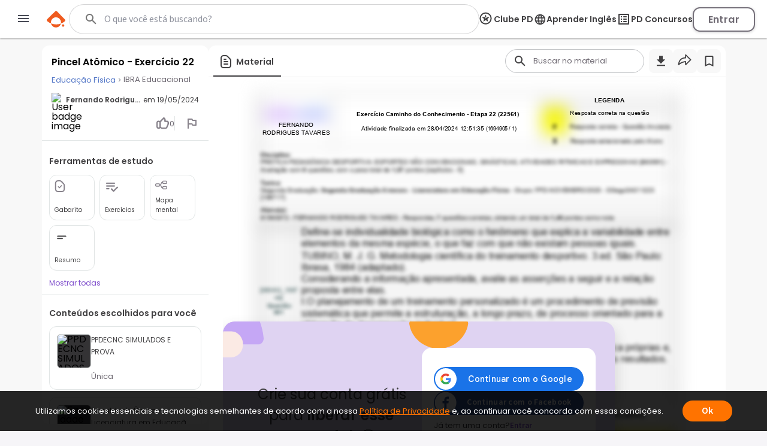

--- FILE ---
content_type: text/html; charset=utf-8
request_url: https://www.passeidireto.com/arquivo/141674288/pincel-atomico-exercicio-22
body_size: 135674
content:
<!DOCTYPE html><html lang="pt"><head><meta charSet="utf-8"/><title>Grátis: Pincel Atômico - Exercício 22 - Questões Resolvidas com Gabarito em PDF</title><meta name="viewport" content="width=device-width, initial-scale=1"/><meta name="description" content="Veja grátis o arquivo Pincel Atômico - Exercício 22 enviado para a disciplina de Educação Física Categoria: Prova - 141674288"/><meta name="author" content="Fernando Rodrigues Tavares"/><link rel="canonical" href="https://www.passeidireto.com/arquivo/141674288/pincel-atomico-exercicio-22"/><meta property="og:title" content="Grátis: Pincel Atômico - Exercício 22 - Questões Resolvidas com Gabarito em PDF"/><meta property="og:description" content="Estude com o material de Educação Física compartilhado por Fernando Rodrigues Tavares"/><meta property="og:image" content="https://files.passeidireto.com/Thumbnail/cbe11388-3bdf-4be6-af5d-68b88a9bcc75/520/1.jpg"/><meta property="og:url" content="https://www.passeidireto.com/arquivo/141674288/pincel-atomico-exercicio-22"/><meta property="og:site_name" content="Passei Direto"/><meta property="og:type" content="article"/><script type="application/ld+json">{
 "@context": "https://schema.org",
 "@graph": [
  {
   "@type": "CreativeWork",
   "name": "Pincel Atômico - Exercício 22",
   "description": "Veja grátis o arquivo Pincel Atômico - Exercício 22 enviado para a disciplina de Educação Física Categoria: Prova - 141674288",
   "inLanguage": "pt-BR",
   "headline": "Pincel Atômico - Exercício 22",
   "datePublished": "2024-05-19T01:49:10.000Z",
   "dateModified": "2024-05-19T01:49:10.000Z",
   "mainEntityOfPage": {
    "@type": "WebPage",
    "@id": "https://www.passeidireto.com/arquivo/141674288/pincel-atomico-exercicio-22",
    "name": "Pincel Atômico - Exercício 22",
    "description": "Veja grátis o arquivo Pincel Atômico - Exercício 22 enviado para a disciplina de Educação Física Categoria: Prova - 141674288"
   },
   "isAccessibleForFree": "False",
   "hasPart": {
    "@type": "WebPageElement",
    "isAccessibleForFree": "False",
    "cssSelector": ".paywall"
   },
   "author": {
    "@type": "Person",
    "name": "Fernando Rodrigues Tavares"
   },
   "audience": {
    "@type": "Audience",
    "audienceType": "Student"
   }
  },
  {
   "@context": "https://schema.org",
   "@type": "BreadcrumbList",
   "itemListElement": [
    {
     "@type": "ListItem",
     "position": 1,
     "name": "Educação Física",
     "alternateName": "Educação Física",
     "item": {
      "@type": "WebPage",
      "id": "https://www.passeidireto.com/disciplina/educacao-fisica"
     }
    }
   ]
  }
 ]
}</script><link href="/nextjs/1.367.492/_next/static/images/favicon-57-opt.png" rel="icon" sizes="57x57"/><link href="/nextjs/1.367.492/_next/static/images/favicon-76-opt.png" rel="icon" sizes="76x76"/><link href="/nextjs/1.367.492/_next/static/images/favicon-96-opt.png" rel="icon" sizes="96x96"/><link href="/nextjs/1.367.492/_next/static/images/favicon-128-opt.png" rel="icon" sizes="128x128"/><link href="/nextjs/1.367.492/_next/static/images/favicon-180-opt.png" rel="shortcut icon" sizes="180x180"/><link href="/nextjs/1.367.492/_next/static/images/favicon-180-opt.png" rel="apple-touch-icon" sizes="180x180"/><link rel="preload" href="https://files.passeidireto.com/cbe11388-3bdf-4be6-af5d-68b88a9bcc75/bg1.png" as="image"/><meta name="next-head-count" content="20"/><link rel="preconnect" href="https://resources.passeidireto.com" crossorigin="anonymous"/><link rel="manifest" href="/manifest.json"/><link data-next-font="size-adjust" rel="preconnect" href="/" crossorigin="anonymous"/><script type="speculationrules" data-testid="speculation-files" data-nscript="beforeInteractive">{"prerender":[{"where":{"href_matches":"/arquivo/*"},"eagerness":"moderate"},{"where":{"href_matches":"/pergunta/*"},"eagerness":"moderate"},{"where":{"href_matches":"/video/*"},"eagerness":"moderate"},{"where":{"href_matches":"/perfil/*"},"eagerness":"moderate"},{"where":{"href_matches":"/disciplina/*"},"eagerness":"moderate"},{"where":{"href_matches":"/lista/*"},"eagerness":"moderate"},{"where":{"href_matches":"/perguntas-respostas"},"eagerness":"moderate"},{"where":{"href_matches":"/enviar-material"},"eagerness":"moderate"},{"where":{"href_matches":"/pd-capacita"},"eagerness":"moderate"},{"where":{"href_matches":"/"},"eagerness":"moderate"}]}</script><link rel="preload" href="/nextjs/1.367.492/_next/static/css/70ff302a10ec2ba4.css" as="style"/><link rel="stylesheet" href="/nextjs/1.367.492/_next/static/css/70ff302a10ec2ba4.css" data-n-g=""/><link rel="preload" href="/nextjs/1.367.492/_next/static/css/a23dc3c6d79d6fc8.css" as="style"/><link rel="stylesheet" href="/nextjs/1.367.492/_next/static/css/a23dc3c6d79d6fc8.css" data-n-p=""/><link rel="preload" href="/nextjs/1.367.492/_next/static/css/306c249ecba94851.css" as="style"/><link rel="stylesheet" href="/nextjs/1.367.492/_next/static/css/306c249ecba94851.css" data-n-p=""/><link rel="preload" href="/nextjs/1.367.492/_next/static/css/900dd07e1971f1b6.css" as="style"/><link rel="stylesheet" href="/nextjs/1.367.492/_next/static/css/900dd07e1971f1b6.css" data-n-p=""/><link rel="preload" href="/nextjs/1.367.492/_next/static/css/4062200893e1a984.css" as="style"/><link rel="stylesheet" href="/nextjs/1.367.492/_next/static/css/4062200893e1a984.css" data-n-p=""/><link rel="preload" href="/nextjs/1.367.492/_next/static/css/154587b060376eef.css" as="style"/><link rel="stylesheet" href="/nextjs/1.367.492/_next/static/css/154587b060376eef.css" data-n-p=""/><link rel="preload" href="/nextjs/1.367.492/_next/static/css/ed73b6afa0fba5ab.css" as="style"/><link rel="stylesheet" href="/nextjs/1.367.492/_next/static/css/ed73b6afa0fba5ab.css" data-n-p=""/><link rel="preload" href="/nextjs/1.367.492/_next/static/css/3171c220d1f339a2.css" as="style"/><link rel="stylesheet" href="/nextjs/1.367.492/_next/static/css/3171c220d1f339a2.css" data-n-p=""/><noscript data-n-css=""></noscript><script defer="" nomodule="" src="/nextjs/1.367.492/_next/static/chunks/polyfills-42372ed130431b0a.js"></script><script src="/nextjs/1.367.492/_next/static/chunks/webpack-88a23f9b914f2c13.js" defer=""></script><script src="/nextjs/1.367.492/_next/static/chunks/framework-e9dc70a80569198b.js" defer=""></script><script src="/nextjs/1.367.492/_next/static/chunks/main-e7e3d7dcb528592f.js" defer=""></script><script src="/nextjs/1.367.492/_next/static/chunks/pages/_app-163f3e34db721e8e.js" defer=""></script><script src="/nextjs/1.367.492/_next/static/chunks/6200-a169ea9d01b834b1.js" defer=""></script><script src="/nextjs/1.367.492/_next/static/chunks/7204-5d48b3d595e2591a.js" defer=""></script><script src="/nextjs/1.367.492/_next/static/chunks/1106-3cd3e5435e01dab5.js" defer=""></script><script src="/nextjs/1.367.492/_next/static/chunks/4220-b68dc657bdb21129.js" defer=""></script><script src="/nextjs/1.367.492/_next/static/chunks/5673-1da1bc82805f5bf9.js" defer=""></script><script src="/nextjs/1.367.492/_next/static/chunks/1963-6655dba334fdbafc.js" defer=""></script><script src="/nextjs/1.367.492/_next/static/chunks/2175-c681de7806a69fb2.js" defer=""></script><script src="/nextjs/1.367.492/_next/static/chunks/3346-d1338a4834117066.js" defer=""></script><script src="/nextjs/1.367.492/_next/static/chunks/6802-f7177a4937ff8ec7.js" defer=""></script><script src="/nextjs/1.367.492/_next/static/chunks/3560-6de27bbacf99477b.js" defer=""></script><script src="/nextjs/1.367.492/_next/static/chunks/4739-56e66d34dfbbf531.js" defer=""></script><script src="/nextjs/1.367.492/_next/static/chunks/5418-41796280eba45bee.js" defer=""></script><script src="/nextjs/1.367.492/_next/static/chunks/6786-3fd1715dd3082eb2.js" defer=""></script><script src="/nextjs/1.367.492/_next/static/chunks/9283-d9490335b8eea486.js" defer=""></script><script src="/nextjs/1.367.492/_next/static/chunks/9293-ebcd0dbb6f19f536.js" defer=""></script><script src="/nextjs/1.367.492/_next/static/chunks/1657-f4f01fa1473fdfe4.js" defer=""></script><script src="/nextjs/1.367.492/_next/static/chunks/4875-5bdb1f2866bcab37.js" defer=""></script><script src="/nextjs/1.367.492/_next/static/chunks/pages/arquivo/%5Bid%5D/%5Balias%5D-d8004cd2c211f556.js" defer=""></script><script src="/nextjs/1.367.492/_next/static/CQhQhUdOp1EJhArAKJ-cQ/_buildManifest.js" defer=""></script><script src="/nextjs/1.367.492/_next/static/CQhQhUdOp1EJhArAKJ-cQ/_ssgManifest.js" defer=""></script><style id="__jsx-ebce46f21daff259">.pf{position:relative;background-color:transparent;overflow:hidden;border:0;text-align:center}.pc{position:absolute;border:0;padding:0;margin:0;top:0;left:0;width:100%;height:100%;overflow:hidden;display:block;-webkit-transform-origin:0 0;-moz-transform-origin:0 0;-ms-transform-origin:0 0;-o-transform-origin:0 0;transform-origin:0 0}.pc.opened{display:block}.bf{position:absolute;border:0;margin:0;top:0;bottom:0;width:100%;height:100%;-webkit-user-select:none;-moz-user-select:none;-ms-user-select:none;user-select:none}.bi{position:absolute;border:0;margin:0;-webkit-user-select:none;-moz-user-select:none;-ms-user-select:none;user-select:none}@media print{.pf{display:none}}.c{position:absolute;border:0;padding:0;margin:0;overflow:hidden;display:block}.t{position:absolute;white-space:pre;font-size:1px;-webkit-transform-origin:0 100%;-moz-transform-origin:0 100%;-ms-transform-origin:0 100%;-o-transform-origin:0 100%;transform-origin:0 100%;unicode-bidi:bidi-override;-moz-font-feature-settings:"liga"0}.t:after{content:""}.t:before{content:"";display:inline-block}.t span{position:relative;unicode-bidi:bidi-override}.blank{display:inline-block;color:transparent;z-index:0}.pi{display:none}.d{position:absolute;-webkit-transform-origin:0 100%;-moz-transform-origin:0 100%;-ms-transform-origin:0 100%;-o-transform-origin:0 100%;transform-origin:0 100%}.it{border:0;background-color:transparent}</style></head><body class="PD-SSR"><div id="__next"><div class="Layout_layout__ROhqg FilePageContent_layout__75DH3"><header class="Header_new-variant__tCkZb Header_header__2e2Dy"><div class="Header_header-content__lVHB4"><section><button class="Header_sidebar-button__oZZge"><svg role="img" aria-label="barra de navegação" class="NavbarIcon_pd-navbar-icon__Qt1Gv" width="24" height="24" viewBox="0 0 24 24" xmlns="http://www.w3.org/2000/svg"><path fill-rule="evenodd" clip-rule="evenodd" d="M3 18H21V16H3V18ZM3 13H21V11H3V13ZM3 6V8H21V6H3Z"></path></svg></button></section><section class="Header_pd-logo__U4BjA"><a href="/"><div class="PDLogo_container__vs0DV PDLogo_isGlobalNavigation__w2LMZ"><svg xmlns="http://www.w3.org/2000/svg" width="32" height="28" fill="none"><title>Logo Passei Direto</title><path fill="#EF5B1F" d="M30.164 14.344 17.258 1.133a2.318 2.318 0 0 0-3.27-.038L.775 14c-.992.967-.91 2.596.16 3.474a23.162 23.162 0 0 0 6.179 3.609 8.409 8.409 0 0 1-.191-1.846 8.48 8.48 0 0 1 8.584-8.38 8.48 8.48 0 0 1 8.381 8.584 8.318 8.318 0 0 1-.235 1.839 23.118 23.118 0 0 0 6.262-3.462 2.337 2.337 0 0 0 .241-3.468l.007-.006Z"></path><path fill="#EF5B1F" d="M7.12 21.076c.796 3.806 4.144 6.688 8.19 6.74 4.054.044 7.46-2.756 8.35-6.543a23.29 23.29 0 0 1-16.54-.197ZM27.243 22.616c1.113.013 2.01.93 1.998 2.043a2.023 2.023 0 0 1-2.043 1.998 2.023 2.023 0 0 1-1.998-2.042 2.023 2.023 0 0 1 2.043-1.999Z"></path></svg><svg class="PDLogo_text__spqy3" xmlns="http://www.w3.org/2000/svg" width="163" height="24" fill="none" data-testid="logo-passei-direto"><g fill="#EF5B1F" clip-path="url(#a)"><path d="M80.072 3.43a1.339 1.339 0 0 1-.417-1.005c0-.404.139-.732.423-1.004a1.443 1.443 0 0 1 1.054-.398c.424.006.771.133 1.055.404.278.272.417.6.417 1.005 0 .404-.139.732-.423 1.004a1.444 1.444 0 0 1-1.055.398c-.423-.007-.77-.133-1.055-.405ZM80.159 5.372l-.02 14.412 1.87.003.02-14.413-1.87-.002ZM4.352 5.394c1.004-.65 2.204-.973 3.587-.967 1.314 0 2.501.31 3.556.922 1.055.613 1.882 1.485 2.476 2.615.593 1.13.89 2.438.89 3.935 0 1.497-.303 2.81-.897 3.947-.6 1.137-1.427 2.015-2.482 2.634-1.06.619-2.248.928-3.562.928-1.37 0-2.558-.328-3.575-.979-1.01-.65-1.75-1.465-2.21-2.444l-.013 7.522H.284L.31 4.623c1.017 0 1.838.827 1.838 1.844v1.358c.461-.979 1.194-1.787 2.205-2.438v.007Zm7.913 3.366c-.467-.878-1.111-1.554-1.932-2.015-.815-.46-1.744-.695-2.773-.695-1.03 0-1.907.24-2.735.714-.827.48-1.484 1.162-1.964 2.053-.48.89-.72 1.92-.726 3.095 0 1.174.24 2.204.713 3.094.48.89 1.131 1.573 1.958 2.053.828.48 1.737.72 2.735.726.998.007 1.958-.233 2.773-.7.82-.468 1.465-1.157 1.939-2.053.473-.897.707-1.94.713-3.133.007-1.194-.233-2.255-.7-3.133V8.76ZM18.398 8.533c.6-1.13 1.427-1.996 2.482-2.609 1.061-.612 2.255-.916 3.587-.916 1.333 0 2.584.322 3.588.967 1.004.644 1.724 1.459 2.172 2.457V7.099c0-1.03.84-1.863 1.87-1.863l-.02 14.558h-1.869v-3.228c-.46.998-1.2 1.82-2.204 2.463-1.004.651-2.204.973-3.587.967-1.314 0-2.501-.316-3.556-.941-1.055-.625-1.882-1.503-2.476-2.647-.593-1.136-.89-2.456-.89-3.947 0-1.49.303-2.804.897-3.935l.006.007Zm11.11.884c-.48-.89-1.131-1.573-1.959-2.053a5.414 5.414 0 0 0-2.734-.726c-.998-.006-1.958.227-2.773.688-.82.461-1.465 1.13-1.939 2.009-.474.878-.707 1.926-.713 3.132-.007 1.207.233 2.236.7 3.133.468.897 1.112 1.585 1.933 2.053.815.473 1.743.707 2.773.707.998 0 1.907-.24 2.735-.714.827-.48 1.484-1.162 1.964-2.052.48-.89.72-1.92.726-3.095.006-1.175-.24-2.204-.714-3.095v.013ZM37.263 18.827c-1.055-.777-1.648-1.831-1.768-3.164h1.92c.088.821.473 1.484 1.156 1.99.682.505 1.604.764 2.76.764 1.01 0 1.806-.24 2.387-.714.58-.48.865-1.073.871-1.787 0-.5-.157-.91-.48-1.226a3.554 3.554 0 0 0-1.212-.764c-.486-.19-1.15-.385-1.983-.6-1.087-.284-1.965-.568-2.64-.859a4.444 4.444 0 0 1-1.718-1.27c-.468-.561-.708-1.313-.701-2.254 0-.714.215-1.37.644-1.97.43-.607 1.03-1.08 1.813-1.44.783-.354 1.673-.53 2.665-.53 1.566 0 2.823.397 3.783 1.193.96.79 1.472 1.882 1.541 3.271h-1.87c-.05-.852-.385-1.547-.997-2.071-.613-.524-1.453-.79-2.52-.79-.941 0-1.706.221-2.293.663-.587.443-.884.992-.884 1.655 0 .569.17 1.036.518 1.402.347.367.777.65 1.294.853.518.208 1.207.436 2.078.682 1.049.284 1.883.562 2.508.827a4.31 4.31 0 0 1 1.598 1.175c.442.518.675 1.2.688 2.053 0 .783-.215 1.478-.644 2.09-.43.613-1.023 1.1-1.788 1.453-.764.354-1.642.53-2.64.53-1.673 0-3.037-.391-4.092-1.168l.006.006ZM50.867 18.827c-1.054-.777-1.648-1.831-1.768-3.164h1.92c.088.821.474 1.484 1.156 1.99.682.505 1.604.764 2.76.764 1.01 0 1.806-.24 2.387-.714.581-.48.865-1.073.872-1.787 0-.5-.158-.91-.48-1.226a3.554 3.554 0 0 0-1.213-.764c-.486-.19-1.15-.385-1.983-.6-1.086-.284-1.964-.568-2.64-.859a4.444 4.444 0 0 1-1.718-1.27c-.467-.561-.707-1.313-.701-2.254 0-.714.215-1.37.644-1.97.43-.607 1.03-1.08 1.813-1.44.783-.354 1.674-.53 2.665-.53 1.566 0 2.823.397 3.783 1.193.96.79 1.472 1.882 1.541 3.271h-1.87c-.05-.852-.384-1.547-.997-2.071-.613-.524-1.453-.79-2.52-.79-.941 0-1.705.221-2.293.663-.587.443-.884.992-.884 1.655 0 .569.17 1.036.518 1.402.347.367.777.65 1.295.853.518.208 1.206.436 2.078.682 1.048.284 1.882.562 2.507.827a4.31 4.31 0 0 1 1.598 1.175c.442.518.676 1.2.688 2.053 0 .783-.215 1.478-.644 2.09-.43.613-1.023 1.1-1.787 1.453-.764.354-1.642.53-2.64.53-1.674 0-3.038-.391-4.093-1.168l.006.006ZM76.674 13.232l-12.082-.02c.05 1.106.315 2.047.795 2.83a4.715 4.715 0 0 0 1.889 1.775c.783.398 1.636.6 2.558.606 1.206 0 2.23-.29 3.056-.878a4.129 4.129 0 0 0 1.643-2.368h1.97a6.158 6.158 0 0 1-2.286 3.48c-1.169.897-2.627 1.345-4.39 1.339-1.37 0-2.595-.31-3.675-.922-1.087-.613-1.933-1.485-2.546-2.615-.612-1.13-.916-2.45-.916-3.96 0-1.51.304-2.836.91-3.973.606-1.137 1.453-2.008 2.539-2.608 1.086-.6 2.318-.903 3.707-.903 1.39 0 2.602.303 3.638.91a6.224 6.224 0 0 1 2.394 2.443c.556 1.024.84 2.16.834 3.398 0 .638-.02 1.13-.057 1.466h.019Zm-2.489-4.295a4.418 4.418 0 0 0-1.85-1.737 5.639 5.639 0 0 0-2.558-.587c-1.39 0-2.57.442-3.55 1.326-.979.89-1.522 2.141-1.63 3.758l10.239.013c.019-1.087-.196-2.009-.65-2.773ZM104.595 3.31a1.705 1.705 0 0 1-.531-1.276c0-.506.177-.935.537-1.276.354-.341.802-.512 1.345-.512.543 0 .985.17 1.339.512.354.34.537.77.531 1.276-.007.505-.177.934-.537 1.275-.36.341-.802.512-1.346.512-.543 0-.985-.17-1.338-.512ZM104.055 5.187l-.021 14.596 3.732.005.022-14.596-3.733-.005ZM117.069 5.47c.777-.443 1.662-.664 2.653-.664v3.922h-.991c-1.175 0-2.059.272-2.653.821-.594.55-.897 1.51-.897 2.88l-.013 7.358h-3.732l.019-14.779h3.732v2.3a5.248 5.248 0 0 1 1.882-1.839ZM151.257 19.061a6.703 6.703 0 0 1-2.634-2.64c-.638-1.137-.954-2.45-.954-3.935 0-1.484.329-2.798.992-3.934a6.827 6.827 0 0 1 2.691-2.634c1.136-.62 2.406-.929 3.802-.929 1.395 0 2.665.316 3.802.935a6.829 6.829 0 0 1 2.684 2.64c.657 1.137.979 2.45.979 3.935 0 1.484-.341 2.798-1.017 3.935a7.008 7.008 0 0 1-2.728 2.633c-1.143.62-2.426.929-3.847.929-1.402 0-2.659-.316-3.776-.935h.006Zm5.659-2.747c.587-.322 1.055-.809 1.402-1.453s.524-1.434.53-2.362c0-1.383-.36-2.444-1.086-3.19-.726-.745-1.61-1.117-2.659-1.117-1.048 0-1.926.366-2.64 1.111-.707.745-1.067 1.806-1.067 3.183 0 1.377.341 2.444 1.029 3.19.689.745 1.56 1.118 2.609 1.118.663 0 1.288-.158 1.875-.48h.007ZM96.606 1.497v5.545c-.524-.695-1.212-1.25-2.084-1.667a6.298 6.298 0 0 0-2.747-.632c-1.263 0-2.413.31-3.442.928-1.03.62-1.845 1.51-2.445 2.666-.6 1.156-.896 2.476-.896 3.972 0 1.51.296 2.849.89 4.017.594 1.169 1.408 2.072 2.438 2.71 1.03.644 2.166.96 3.41.966 1.1 0 2.072-.221 2.906-.663.834-.442 1.484-1.03 1.951-1.756.057-.088.127-.215.203-.36a3.79 3.79 0 0 0 3.581 2.577v-4.554l.025-13.737h-3.79v-.012Zm-.524 13.212a3.764 3.764 0 0 1-1.44 1.49 3.853 3.853 0 0 1-1.945.519 3.586 3.586 0 0 1-1.907-.537c-.594-.354-1.074-.865-1.44-1.535-.367-.67-.544-1.446-.544-2.337 0-.89.184-1.654.55-2.305.366-.65.84-1.143 1.427-1.478a3.808 3.808 0 0 1 1.92-.505c.695 0 1.34.177 1.945.524.607.348 1.08.846 1.44 1.497.285.518.449 1.124.506 1.806v1.055c-.057.682-.228 1.288-.512 1.806ZM135.973 12.568c0-4.017-2.602-8.084-7.598-8.09-4.339 0-7.611 3.353-7.617 7.806 0 4.636 3.29 7.996 7.831 8.002 4.251 0 6.512-2.911 6.992-4.882l.032-.139-2.83-.316-.082-.012-.038.075c-.284.531-1.434 2.274-4.036 2.268-2.602-.006-4.389-1.541-4.541-3.846l11.887.012v-.89.012Zm-7.605-5.097c2.59 0 4.074 1.782 4.238 3.575l-8.52-.012c.19-2.078 1.965-3.569 4.282-3.563ZM143.179 9.152v6.056c-.006.5.114.86.354 1.087.24.22.644.334 1.219.334h1.736v3.158h-2.355c-3.158-.006-4.731-1.54-4.731-4.61V9.145h-1.756V6.07h1.769V.903h3.777V6.07h3.309v3.076h-3.322v.007Z"></path></g><defs><clipPath id="a"><path fill="#fff" d="M0 0h162.947v24H0z"></path></clipPath></defs></svg></div></a></section><section data-testid="header-slot" class="Header_slot__ljjxx"><div class="SearchBox_search-box-container__g5D4i" data-testid="desktop-search"><div class="SearchBox_pd-search-box__SQ54i"><div data-testid="search-content-list" class="SearchBox_search-content-list__xfkGG"></div><form class="SearchBox_search-box-form__vtaQI" action="#" data-testid="search-form"><input class="SearchBox_search-box-input__3WjOr" type="search" aria-label="Buscar" name="search" autoComplete="off" value=""/><svg class="SearchBox_search-icon__a7I2c SearchIcon_pd-search-icon__oczOC" width="32" height="32" viewBox="0 0 24 24" data-testid="pd-search-icon"><title>Buscar</title><path d="M9.5,3A6.5,6.5 0 0,1 16,9.5C16,11.11 15.41,12.59 14.44,13.73L14.71,14H15.5L20.5,19L19,20.5L14,15.5V14.71L13.73,14.44C12.59,15.41 11.11,16 9.5,16A6.5,6.5 0 0,1 3,9.5A6.5,6.5 0 0,1 9.5,3M9.5,5C7,5 5,7 5,9.5C5,12 7,14 9.5,14C12,14 14,12 14,9.5C14,7 12,5 9.5,5Z"></path></svg></form></div></div><button class="SearchBox_search-box-button__Vomvz" data-testid="mobile-search-button"><svg class="SearchBox_search-icon-mobile__jvbnh SearchIcon_pd-search-icon__oczOC" width="32" height="32" viewBox="0 0 24 24" data-testid="pd-search-icon"><title>Buscar</title><path d="M9.5,3A6.5,6.5 0 0,1 16,9.5C16,11.11 15.41,12.59 14.44,13.73L14.71,14H15.5L20.5,19L19,20.5L14,15.5V14.71L13.73,14.44C12.59,15.41 11.11,16 9.5,16A6.5,6.5 0 0,1 3,9.5A6.5,6.5 0 0,1 9.5,3M9.5,5C7,5 5,7 5,9.5C5,12 7,14 9.5,14C12,14 14,12 14,9.5C14,7 12,5 9.5,5Z"></path></svg></button></section><section class="Header_right-side__jrzsi"><div class="Header_show-only-desktop__j6RNc Tooltip_tooltip-wrapper__aPHnm" role="tooltip" data-testid="pd-tooltip"><button class="PagesHeaderButton_button__rZojZ" data-testid="pd-clube-pd"><svg xmlns="http://www.w3.org/2000/svg" role="img" width="24" height="24" fill="none" data-testid="pd-club-pd-icon"><g fill="#87828B" stroke-width="0"><path d="m16.539 8.75-.092-.11-2.75-.022c-2.651.866-4.39 3.03-4.39 3.03.18-1.635 1.308-3.296 2.365-4.524l-.947-2.414c-.092-.078-.207-.065-.282.027L8.947 8.59c-.532.118-4.139-.097-4.328.072-.044.039-.082.155-.067.215.041.157 1.612 1.372 1.868 1.587.48.402.96.808 1.418 1.235L6.6 15.892c.005.11.111.184.217.173l3.761-2.49c.09-.009.242.11.325.159 1.077.649 2.248 1.72 3.33 2.271.27.14.449.122.394-.241l-1.27-4.067L16.54 8.93v-.18Z"></path><path d="M18.625 10.75a8.125 8.125 0 1 0-8.125 8.125v1.875c-5.523 0-10-4.477-10-10s4.477-10 10-10 10 4.477 10 10-4.477 10-10 10v-1.875a8.125 8.125 0 0 0 8.125-8.125Z"></path></g></svg><span>Clube PD</span></button></div><div class="Header_pd-english-button__hJ16X Header_show-only-desktop__j6RNc"><div class="Header_show-only-desktop__j6RNc Tooltip_tooltip-wrapper__aPHnm" role="tooltip" data-testid="pd-tooltip"><button class="PagesHeaderButton_button__rZojZ" data-testid="pd-pd-ingles"><svg width="22" height="21" viewBox="0 0 22 21" fill="#DFD3F2" xmlns="http://www.w3.org/2000/svg" data-test-id="pd-english-icon"><g clip-path="url(#clip0_30_7113)"><path d="M11.3422 1.75049C16.1722 1.75049 20.0835 5.67049 20.0835 10.5005C20.0835 15.3305 16.1722 19.2505 11.3422 19.2505C6.50349 19.2505 2.58349 15.3305 2.58349 10.5005C2.58349 5.67049 6.50349 1.75049 11.3422 1.75049ZM5.27849 7.00049H7.85974C8.13974 5.90674 8.54224 4.85674 9.06724 3.88549C7.45724 4.43674 6.11849 5.55674 5.27849 7.00049ZM11.3335 3.53549C10.6072 4.58549 10.0385 5.74924 9.66224 7.00049H13.0047C12.6285 5.74924 12.0597 4.58549 11.3335 3.53549ZM18.106 12.2505C18.246 11.6905 18.3335 11.1042 18.3335 10.5005C18.3335 9.89674 18.246 9.31049 18.106 8.75049H15.1485C15.2185 9.32799 15.271 9.90549 15.271 10.5005C15.271 11.0955 15.2185 11.673 15.1485 12.2505H18.106ZM17.3885 14.0005H14.8072C14.5272 15.0942 14.1247 16.1442 13.5997 17.1155C15.2097 16.5642 16.5485 15.453 17.3885 14.0005ZM14.8072 7.00049H17.3885C16.5485 5.54799 15.2097 4.43674 13.5997 3.88549C14.1247 4.85674 14.5272 5.90674 14.8072 7.00049ZM11.3335 17.4655C12.0597 16.4155 12.6285 15.2517 13.0047 14.0005H9.66224C10.0385 15.2517 10.6072 16.4155 11.3335 17.4655ZM9.28599 12.2505H13.381C13.4597 11.673 13.521 11.0955 13.521 10.5005C13.521 9.90549 13.4597 9.31924 13.381 8.75049H9.28599C9.20724 9.31924 9.14599 9.90549 9.14599 10.5005C9.14599 11.0955 9.20724 11.673 9.28599 12.2505ZM9.06724 17.1155C8.54224 16.1442 8.13974 15.0942 7.85974 14.0005H5.27849C6.11849 15.4442 7.45724 16.5642 9.06724 17.1155ZM7.51849 12.2505C7.44849 11.673 7.39599 11.0955 7.39599 10.5005C7.39599 9.90549 7.44849 9.32799 7.51849 8.75049H4.56099C4.42099 9.31049 4.33349 9.89674 4.33349 10.5005C4.33349 11.1042 4.42099 11.6905 4.56099 12.2505H7.51849Z"></path></g><defs><clipPath id="clip0_30_7113"><rect width="21" height="21" fill="white" transform="matrix(-1 0 0 1 21.8335 0.000488281)"></rect></clipPath></defs></svg><span>Aprender Inglês</span></button></div></div><div class="Header_show-only-desktop__j6RNc Tooltip_tooltip-wrapper__aPHnm" role="tooltip" data-testid="pd-tooltip"><button class="PagesHeaderButton_button__rZojZ" data-testid="pd-pd-concursos"><svg data-v-9509519c="" xmlns="http://www.w3.org/2000/svg" width="24" height="24" viewBox="0 0 24 24" fill="none" data-test-id="pd-concursos-icon"><g clip-path="url(#clip0_122_1785)"><path d="M12 9H16C16.55 9 17 8.55 17 8C17 7.45 16.55 7 16 7H12C11.45 7 11 7.45 11 8C11 8.55 11.45 9 12 9ZM12 13H16C16.55 13 17 12.55 17 12C17 11.45 16.55 11 16 11H12C11.45 11 11 11.45 11 12C11 12.55 11.45 13 12 13ZM12 17H16C16.55 17 17 16.55 17 16C17 15.45 16.55 15 16 15H12C11.45 15 11 15.45 11 16C11 16.55 11.45 17 12 17ZM7 7H9V9H7V7ZM7 11H9V13H7V11ZM7 15H9V17H7V15ZM20 3H4C3.45 3 3 3.45 3 4V20C3 20.55 3.45 21 4 21H20C20.55 21 21 20.55 21 20V4C21 3.45 20.55 3 20 3ZM19 19H5V5H19V19Z" fill="#87828B"></path></g><defs><clipPath id="clip0_122_1785"><rect width="24" height="24" fill="white"></rect></clipPath></defs></svg><span>PD Concursos</span></button></div><button class="UploadButton_upload-button__D16lX Header_hide-when-desktop__MxUVx" data-testid="upload-material"><img src="/nextjs/1.367.492/_next/static/images/upload-icon-opt.svg" alt="Enviar material"/><span class="UploadButton_upload-text__rnBt3">Enviar material</span></button><button class="LoginButton_login-btn__Hv9Un Header_knowledge-journey__S9Ieo Header_button-when-GlobalNavigation__vvDMS">Entrar</button></section></div></header><div data-testid="content" class="Layout_content__Zc4_9 Layout_full-screen__5zvvB"><div class="FilePageContent_file-container__cLdDM"><div class="FilePageContent_file-container__wrapper__6FH6M"><div class="FilePageContent_file-container__aside___8rCP"><div class="FileInfobar_infobar-container__QvOH4"><div class="FileInfobar_infobar-content__0n_zo"><div class="FileInfobar_infobar-description__P7lFQ"><div class="FileInfobar_infobar-description-top__XbYvx"><div data-testid="infobar-title" class="FileInfobarTitle_infobar-header-top__py0VG"><div class="FileInfobarTitle_infobar-title__m2by4"><h1>Pincel Atômico - Exercício 22</h1></div><div class="FileInfobarTitle_infobar-metadata__NRkXe"><div class="ViewerMaterialMetadata_viewer-material-metadata__T9ajO FileInfobarTitle_infobar-metadata-responsive__zsKc8"><nav aria-label="Breadcrumb" class="TopicBreadcrumb_topic-breadcrumb__Vzn9G"><ol><li class="TopicBreadcrumb_card-topic-item__BpXrE"><a class="TopicBreadcrumb_card-topic-link__pbtsy TopicBreadcrumb_new-viewer__i_mzr pd-button-primary-transparent" href="/disciplina/educacao-fisica"><h4 class="TopicBreadcrumb_card-topic-name__ePyWN">Educação Física</h4></a></li></ol></nav><span class="ViewerMaterialMetadata_institution-separator__bAMQS FileInfobarTitle_infobar-metadata-separator__rmgdJ"><img class="ViewerMaterialMetadata_breadcrumb-separator___0Hd6" src="/nextjs/1.367.492/_next/static/images/breadcrumb-separator-opt.svg" alt="breadcrumb-separator"/></span><h4 class="Institution_card-institution__928EN Institution_new-viewer__1BIMn" data-testid="institution-name">IBRA Educacional</h4></div></div></div></div></div><div class="FileInfobar_bottom-infobar__LI0sc"><a href="/perfil/764657-fernando-rodrigues-tavares" class="MaterialInfobarAuthor_infobar-author__VxDcG" data-testid="infobar-author"><div class="MaterialInfobarAuthor_author-wrapper__61_Js"><img src="https://images.passeidireto.com/user_picture/110845042/picture/c9f6fbc5-9431-4280-a27a-b3eba32e0a27/picture.small" alt="User badge image" class="MaterialInfobarAuthor_author-image__9rn9y Image_pd-image__ckcpS" width="24" height="24"/><div class="MaterialInfobarAuthor_author-name__e8_4t"><span>Fernando Rodrigues Tavares</span></div></div><p class="MaterialInfobarAuthor_upload-date__JTR5E"> em <time data-testid="time-element" dateTime="2024-05-19T01:49:10.000Z">19/05/2024</time></p></a><div class="FileInfobar_infobar-actions__EW3De"><div class="FileInfobar_interaction-infobar__6neQN InteractionBar_interaction-bar-wrapper__o_D63"><div class="Tooltip_tooltip-wrapper__aPHnm" role="tooltip" data-testid="pd-tooltip"><button class="InteractionBar_button-wrapper__ztCr_" data-testid="positive-evaluation-button"><svg xmlns="http://www.w3.org/2000/svg" viewBox="0 0 24 24" width="24" height="24" data-testid="like-icon" class="LikeIcon_pd-like-icon__ZdUij LikeIcon_pd-like-icon__new-color__gC9nZ"><path fill-rule="evenodd" clip-rule="evenodd" d="M22.9 10.3a3.5 3.5 0 0 0-3.5-2.8h-1.2l-.6-.3c-.1-.2-.2-.4-.1-.6v-.7c0-.8-.3-1.6-.9-2.2l-1-1.3c-.4-.3-.8-.4-1.2-.4-.4 0-.8.1-1 .4L8.1 7.8l-.3.3c-.5-.4-1.2-.7-2-.7h-.3C3.5 7.4 2 9 2 11v6.6c0 2 1.6 3.6 3.5 3.6h.4c1 0 2-.5 2.6-1.3.9.8 2 1.3 3.2 1.3h5.6c1.4 0 2.6-.9 3.2-2.2l2.2-5.2c.5-1 .3-3.1.2-3.5Zm-7.6-1.1.8.5.3.1h3c.6 0 1.1.5 1.2 1V13l-2.3 5.2c-.2.5-.6.8-1 .8h-5.6c-1.3 0-2.3-1-2.3-2.3v-6.3c0-.4.2-.7.4-.9l4-4.1.6-.2c.2 0 .4 0 .5.2l.3.5v.3L15 8.3l.3.9Zm-8.2 8.2v-6.3c0-.7-.6-1.3-1.3-1.3h-.2c-.7 0-1.4.6-1.4 1.4v6.2c0 .8.7 1.4 1.4 1.4h.2c.7 0 1.3-.6 1.3-1.4Z"></path></svg><span data-testid="positive-evaluation-count">0</span></button></div></div><div class="InfobarMenu_infobar-report-button__579ol InfobarMenu_hasMobileVersion__iprwt"><button class="ReportButton_report-button__hfjVl ReportButton_file-type__bEor0" data-testid="report-button"><img src="/nextjs/1.367.492/_next/static/images/flag-outline-opt.svg" alt="" width="24" height="24"/><span>Reportar</span></button></div><div class="InfobarMenu_infobar-report-menu__nM6Tg InfobarMenu_hasMobileVersion__iprwt" data-testid="infobar-menu"><button id="toolbar-menu-button-o5rESaA5lPQWb1HQIXKCQ" data-testid="menu-button"><svg data-testid="more-vertical-icon" class="MoreVerticalIcon_pd-more-vertical-icon__new-style__j3_oi" width="24" height="24" viewBox="0 0 24 18" xmlns="http://www.w3.org/2000/svg"><path fill-rule="evenodd" clip-rule="evenodd" d="M12 5C13.1046 5 14 4.10457 14 3C14 1.89543 13.1046 1 12 1C10.8954 1 10 1.89543 10 3C10 4.10457 10.8954 5 12 5ZM12 7C10.8954 7 10 7.89543 10 9C10 10.1046 10.8954 11 12 11C13.1046 11 14 10.1046 14 9C14 7.89543 13.1046 7 12 7ZM12 13C10.8954 13 10 13.8954 10 15C10 16.1046 10.8954 17 12 17C13.1046 17 14 16.1046 14 15C14 13.8954 13.1046 13 12 13Z"></path></svg></button><div class="InfobarMenu_menu___Ja8A InfobarMenu_menu__closed__N0hQ8"><div class="InfobarMenu_menu-content__OeYcx"><button class="ReportButton_report-button__hfjVl ReportButton_file-type__bEor0" data-testid="report-button"><img src="/nextjs/1.367.492/_next/static/images/flag-outline-opt.svg" alt="" width="24" height="24"/><span>Reportar</span></button></div></div></div></div></div></div></div><div data-testid="file-menu" class="FileMenu_file-menu__NpGVJ FileMenu_file-menu-responsive__YTLDI undefined"><button class="MenuButton_menu-button__Zt7Rp" data-testid="question-button"><img src="/nextjs/1.367.492/_next/static/images/gabarito-opt.svg" alt="" class="Image_pd-image__ckcpS"/><span class="MenuButton_button-label__ikp2E">Gabarito</span></button><button class="MenuButton_menu-button__Zt7Rp" data-testid="exercises-button"><img src="/nextjs/1.367.492/_next/static/images/exercises-opt.svg" alt="" class="Image_pd-image__ckcpS"/><span class="MenuButton_button-label__ikp2E">Exercícios</span></button><button class="MenuButton_menu-button__Zt7Rp" data-testid="mindmap-button"><img src="/nextjs/1.367.492/_next/static/images/mindmap-opt.svg" alt="" class="Image_pd-image__ckcpS"/><span class="MenuButton_button-label__ikp2E">Mapa mental</span></button><button class="MenuButton_menu-button__Zt7Rp" data-testid="summary-button"><img src="/nextjs/1.367.492/_next/static/images/summary-opt.svg" alt="" class="Image_pd-image__ckcpS"/><span class="MenuButton_button-label__ikp2E">Resumo</span></button><button class="MoreOptionsButton_more-options-button__zBChn FileMenu_more-options-menu-item__2lRz1" data-testid="more-options-button"><div class="MoreOptionsButton_more-options-icon__EuZ5I"><img src="/nextjs/1.367.492/_next/static/images/more-tools-opt.svg" alt="" class="MoreOptionsButton_more-options-icon-image__Wrfz_ Image_pd-image__ckcpS"/></div><span class="MoreOptionsButton_more-options-label__C40UH">Mais opções</span></button></div><div class="FileToolbox_file-toolbox__Uj4Tx" data-testid="file-toolbox"><div class="FileToolbox_file-toolbox__menu-section__amg_o" data-testid="file-toolbox-menu-section"><h2 class="FileToolbox_file-toolbox__menu-section-title__IJBy_"><span>Ferramentas de estudo</span></h2><div data-testid="file-menu" class="FileMenu_file-menu__NpGVJ undefined FileToolbox_file-toolbox__menu__TnQWy"><button class="MenuButton_menu-button__Zt7Rp" data-testid="question-button"><img src="/nextjs/1.367.492/_next/static/images/gabarito-opt.svg" alt="" class="Image_pd-image__ckcpS"/><span class="MenuButton_button-label__ikp2E">Gabarito</span></button><button class="MenuButton_menu-button__Zt7Rp" data-testid="exercises-button"><img src="/nextjs/1.367.492/_next/static/images/exercises-opt.svg" alt="" class="Image_pd-image__ckcpS"/><span class="MenuButton_button-label__ikp2E">Exercícios</span></button><button class="MenuButton_menu-button__Zt7Rp" data-testid="mindmap-button"><img src="/nextjs/1.367.492/_next/static/images/mindmap-opt.svg" alt="" class="Image_pd-image__ckcpS"/><span class="MenuButton_button-label__ikp2E">Mapa mental</span></button><button class="MenuButton_menu-button__Zt7Rp" data-testid="summary-button"><img src="/nextjs/1.367.492/_next/static/images/summary-opt.svg" alt="" class="Image_pd-image__ckcpS"/><span class="MenuButton_button-label__ikp2E">Resumo</span></button></div><div class="FileToolbox_file-toolbox__cta-section__QeYI2"><span><a>Mostrar todas</a></span></div></div><div data-testid="file-toolbox-sidebar-section"><div class="FileSidebar_sidebar-container__XaZ_K"><div data-testid="regular-sidebar" class="FileSidebar_regular-sidebar__DjXNo"><div class=""><div class="RecommendationContainer_recommendation-container__KRwBA undefined"><div class="RecommendationContainer_recommendation-session__zU1ls"><h2 class="RecommendationContainer_recommendation-title__sLDr_ undefined">Conteúdos escolhidos para você</h2><div class="RecommendationContainer_recommendation-content-items__qJ5sW"><div data-testid="recommendation-card-base-container" class="RecommendationCardBase_recommendation-card-base-container__rkR36 RecommendationContainer_recommendation-item__AFIkR"><a href="/arquivo/118423124/ppdecnc-simulados-e-prova" class="RecommendationCardBase_thumbnail-container__XbS9Q"><div class="RecommendationCardBase_thumbnail__TdhiO"><div class="RecommendationFileThumbnail_material-thumbnail__UfNhP"><img src="https://files.passeidireto.com/Thumbnail/38b188c1-3943-4305-a386-4968263e29db/105/1.jpg" alt="PPDECNC SIMULADOS E PROVA" class="RecommendationFileThumbnail_thumbnail-image__QLlUK Image_pd-image__ckcpS" width="100" height="100" loading="lazy" data-testid="material-recommendation-thumbnail"/></div></div><div class="RecommendationCardBase_overlay__dEcr4"><div class="RecommendationFileThumbnail_material-thumbnail__UfNhP" data-testid="material-overlay"><span class="RecommendationFileThumbnail_material-page-count__5L0qN">47 pág.</span></div></div></a><div class="RecommendationCardBase_content__jIdwM"><div class="RecommendationContainer_recommendation-item__AFIkR RecommendationCardBase_content-title__aQmVe"><a href="/arquivo/118423124/ppdecnc-simulados-e-prova" class=""><h3>PPDECNC SIMULADOS E PROVA</h3></a></div><div class="RecommendationCardBase_content-description__M0rRU"><p data-testid="institution-name">Única</p></div></div></div><div data-testid="recommendation-card-base-container" class="RecommendationCardBase_recommendation-card-base-container__rkR36 RecommendationContainer_recommendation-item__AFIkR"><a href="/arquivo/123011051/faculdade-unica-licenciatura-em-educacao-fisica-pratica-pedagogica-desportiva-es" class="RecommendationCardBase_thumbnail-container__XbS9Q"><div class="RecommendationCardBase_thumbnail__TdhiO"><div class="RecommendationFileThumbnail_material-thumbnail__UfNhP"><img src="https://files.passeidireto.com/Thumbnail/f94a8a17-6231-4b0a-bd88-d76c21eecd92/105/1.jpg" alt="Faculdade Única - Licenciatura em Educação Física - Prática Pedagógica Desportiva Esportes Não convencionais, Gisnáticas, Atividades Ritmicas e Expressivas - Rota do Conhecimento 11" class="RecommendationFileThumbnail_thumbnail-image__QLlUK Image_pd-image__ckcpS" width="100" height="100" loading="lazy" data-testid="material-recommendation-thumbnail"/></div></div><div class="RecommendationCardBase_overlay__dEcr4"><div class="RecommendationFileThumbnail_material-thumbnail__UfNhP" data-testid="material-overlay"><span class="RecommendationFileThumbnail_material-page-count__5L0qN">3 pág.</span></div></div></a><div class="RecommendationCardBase_content__jIdwM"><div class="RecommendationContainer_recommendation-item__AFIkR RecommendationCardBase_content-title__aQmVe"><a href="/arquivo/123011051/faculdade-unica-licenciatura-em-educacao-fisica-pratica-pedagogica-desportiva-es" class=""><h3>Faculdade Única - Licenciatura em Educação Física - Prática Pedagógica Desportiva Esportes Não convencionais, Gisnáticas, Atividades Ritmicas e Expressivas - Rota do Conhecimento 11</h3></a></div><div class="RecommendationCardBase_content-description__M0rRU"><p data-testid="institution-name">Única</p></div></div></div><div data-testid="recommendation-card-base-container" class="RecommendationCardBase_recommendation-card-base-container__rkR36 RecommendationContainer_recommendation-item__AFIkR"><a href="/arquivo/129322698/ritmo-e-movimento" class="RecommendationCardBase_thumbnail-container__XbS9Q"><div class="RecommendationCardBase_thumbnail__TdhiO"><div class="RecommendationFileThumbnail_material-thumbnail__UfNhP"><img src="https://files.passeidireto.com/Thumbnail/a5ddbb94-e97f-4ce4-8e7e-f866825651f3/105/1.jpg" alt="RITMO E MOVIMENTO" class="RecommendationFileThumbnail_thumbnail-image__QLlUK Image_pd-image__ckcpS" width="100" height="100" loading="lazy" data-testid="material-recommendation-thumbnail"/></div></div><div class="RecommendationCardBase_overlay__dEcr4"><div class="RecommendationFileThumbnail_material-thumbnail__UfNhP" data-testid="material-overlay"><span class="RecommendationFileThumbnail_material-page-count__5L0qN">4 pág.</span></div></div></a><div class="RecommendationCardBase_content__jIdwM"><div class="RecommendationContainer_recommendation-item__AFIkR RecommendationCardBase_content-title__aQmVe"><a href="/arquivo/129322698/ritmo-e-movimento" class=""><h3>RITMO E MOVIMENTO</h3></a></div><div class="RecommendationCardBase_content-description__M0rRU"><p data-testid="institution-name">Única</p></div></div></div><div data-testid="recommendation-card-base-container" class="RecommendationCardBase_recommendation-card-base-container__rkR36 RecommendationContainer_recommendation-item__AFIkR"><a href="/arquivo/146953803/revisao-22" class="RecommendationCardBase_thumbnail-container__XbS9Q"><div class="RecommendationCardBase_thumbnail__TdhiO"><div class="RecommendationFileThumbnail_material-thumbnail__UfNhP"><img src="https://files.passeidireto.com/Thumbnail/76cde9ac-6f6e-4b5b-a1d6-47d647dbcd2d/105/1.jpg" alt="revisao 22" class="RecommendationFileThumbnail_thumbnail-image__QLlUK Image_pd-image__ckcpS" width="100" height="100" loading="lazy" data-testid="material-recommendation-thumbnail"/></div></div><div class="RecommendationCardBase_overlay__dEcr4"><div class="RecommendationFileThumbnail_material-thumbnail__UfNhP" data-testid="material-overlay"><span class="RecommendationFileThumbnail_material-page-count__5L0qN">4 pág.</span></div></div></a><div class="RecommendationCardBase_content__jIdwM"><div class="RecommendationContainer_recommendation-item__AFIkR RecommendationCardBase_content-title__aQmVe"><a href="/arquivo/146953803/revisao-22" class=""><h3>revisao 22</h3></a></div><div class="RecommendationCardBase_content-description__M0rRU"><p data-testid="institution-name">Única</p></div></div></div><div data-testid="recommendation-card-base-container" class="RecommendationCardBase_recommendation-card-base-container__rkR36 RecommendationContainer_recommendation-item__AFIkR"><a href="/arquivo/151045257/ritimo-e-movimento-mesclado" class="RecommendationCardBase_thumbnail-container__XbS9Q"><div class="RecommendationCardBase_thumbnail__TdhiO"><div class="RecommendationFileThumbnail_material-thumbnail__UfNhP"><img src="https://files.passeidireto.com/Thumbnail/ddf3d048-0b9d-4b9f-bb3e-f5f23f024ba3/105/1.jpg" alt="ritimo e movimento mesclado" class="RecommendationFileThumbnail_thumbnail-image__QLlUK Image_pd-image__ckcpS" width="100" height="100" loading="lazy" data-testid="material-recommendation-thumbnail"/></div></div><div class="RecommendationCardBase_overlay__dEcr4"><div class="RecommendationFileThumbnail_material-thumbnail__UfNhP" data-testid="material-overlay"><span class="RecommendationFileThumbnail_material-page-count__5L0qN">52 pág.</span></div></div></a><div class="RecommendationCardBase_content__jIdwM"><div class="RecommendationContainer_recommendation-item__AFIkR RecommendationCardBase_content-title__aQmVe"><a href="/arquivo/151045257/ritimo-e-movimento-mesclado" class=""><h3>ritimo e movimento mesclado</h3></a></div><div class="RecommendationCardBase_content-description__M0rRU"><p data-testid="institution-name">Única</p></div></div></div></div></div><div class="RecommendationContainer_recommendation-session__zU1ls"><h2 class="RecommendationContainer_recommendation-title__sLDr_ undefined">Perguntas dessa disciplina</h2><div class="RecommendationContainer_recommendation-content-items__qJ5sW"><div data-testid="recommendation-card-base-container" class="RecommendationCardBase_recommendation-card-base-container__rkR36 RecommendationContainer_recommendation-item__AFIkR"><a href="/pergunta/196149172/pergunta-1-questao-9-tomo-xv-leia-os-textos-a-seguir-texto-i-miguel-e-laura-duas" class="RecommendationCardBase_thumbnail-container__XbS9Q"><div class="RecommendationCardBase_thumbnail__TdhiO"><div class="RecommendationQuestionThumbnail_question-thumbnail__fNEjy"><svg width="13" height="18" viewBox="0 0 12 20" fill="none" xmlns="http://www.w3.org/2000/svg" role="img" aria-label="interrogation icon"><path d="M1 3.86173C2.81818 0.40472 7.27273 0.394349 9.40182 2.16607C11.5327 3.93779 11.5327 6.81057 9.40182 8.58229C9.03273 8.89169 8.62 9.14578 8.18364 9.34629C6.82909 9.97028 5.54727 11.0731 5.54727 12.5043V13.8007M5.54545 18.9862H5.56V19H5.54545V18.9862Z" stroke="#7F4ECC" stroke-width="2" stroke-linecap="round" stroke-linejoin="round"></path></svg></div></div></a><div class="RecommendationCardBase_content__jIdwM"><div class="RecommendationContainer_recommendation-item__AFIkR RecommendationCardBase_content-title__aQmVe"><a href="/pergunta/196149172/pergunta-1-questao-9-tomo-xv-leia-os-textos-a-seguir-texto-i-miguel-e-laura-duas" class=""><h3>Pergunta 1 Questão 9 TOMO XV Leia os textos a seguir. Texto I Miguel e Laura, duas crianças de nove anos de idade, voltaram da aula de educação física</h3></a></div><div class="RecommendationCardBase_content-description__M0rRU"><p data-testid="institution-name">UNIP</p></div></div></div><div data-testid="recommendation-card-base-container" class="RecommendationCardBase_recommendation-card-base-container__rkR36 RecommendationContainer_recommendation-item__AFIkR"><a href="/pergunta/196895014/protegido-avaliacao-presencial-atividades-e-recursos-terapeuticos-cotidiano-4-pe" class="RecommendationCardBase_thumbnail-container__XbS9Q"><div class="RecommendationCardBase_thumbnail__TdhiO"><div class="RecommendationQuestionThumbnail_question-thumbnail__fNEjy"><svg width="13" height="18" viewBox="0 0 12 20" fill="none" xmlns="http://www.w3.org/2000/svg" role="img" aria-label="interrogation icon"><path d="M1 3.86173C2.81818 0.40472 7.27273 0.394349 9.40182 2.16607C11.5327 3.93779 11.5327 6.81057 9.40182 8.58229C9.03273 8.89169 8.62 9.14578 8.18364 9.34629C6.82909 9.97028 5.54727 11.0731 5.54727 12.5043V13.8007M5.54545 18.9862H5.56V19H5.54545V18.9862Z" stroke="#7F4ECC" stroke-width="2" stroke-linecap="round" stroke-linejoin="round"></path></svg></div></div></a><div class="RecommendationCardBase_content__jIdwM"><div class="RecommendationContainer_recommendation-item__AFIkR RecommendationCardBase_content-title__aQmVe"><a href="/pergunta/196895014/protegido-avaliacao-presencial-atividades-e-recursos-terapeuticos-cotidiano-4-pe" class=""><h3>Protegido: AVALIAÇÃO PRESENCIAL – ATIVIDADES E RECURSOS TERAPÊUTICOS: COTIDIANO – 4º PERÍODO – TERAPIA OCUPACIONAL 2 Com base nos estudos sobre os Con</h3></a></div><div class="RecommendationCardBase_content-description__M0rRU"><p data-testid="institution-name">Faculdade Favine</p></div></div></div><div data-testid="recommendation-card-base-container" class="RecommendationCardBase_recommendation-card-base-container__rkR36 RecommendationContainer_recommendation-item__AFIkR"><a href="/pergunta/196692062/questao-10-tomo-xv-leia-o-texto-a-seguir-historicamente-a-diversidade-de-habilid" class="RecommendationCardBase_thumbnail-container__XbS9Q"><div class="RecommendationCardBase_thumbnail__TdhiO"><div class="RecommendationQuestionThumbnail_question-thumbnail__fNEjy"><svg width="13" height="18" viewBox="0 0 12 20" fill="none" xmlns="http://www.w3.org/2000/svg" role="img" aria-label="interrogation icon"><path d="M1 3.86173C2.81818 0.40472 7.27273 0.394349 9.40182 2.16607C11.5327 3.93779 11.5327 6.81057 9.40182 8.58229C9.03273 8.89169 8.62 9.14578 8.18364 9.34629C6.82909 9.97028 5.54727 11.0731 5.54727 12.5043V13.8007M5.54545 18.9862H5.56V19H5.54545V18.9862Z" stroke="#7F4ECC" stroke-width="2" stroke-linecap="round" stroke-linejoin="round"></path></svg></div></div></a><div class="RecommendationCardBase_content__jIdwM"><div class="RecommendationContainer_recommendation-item__AFIkR RecommendationCardBase_content-title__aQmVe"><a href="/pergunta/196692062/questao-10-tomo-xv-leia-o-texto-a-seguir-historicamente-a-diversidade-de-habilid" class=""><h3>Questão 10 TOMO XV Leia o texto a seguir. Historicamente, a diversidade de habilidades e características físicas e intelectuais foi categorizada pelo</h3></a></div><div class="RecommendationCardBase_content-description__M0rRU"><p data-testid="institution-name">UNIP</p></div></div></div><div data-testid="recommendation-card-base-container" class="RecommendationCardBase_recommendation-card-base-container__rkR36 RecommendationContainer_recommendation-item__AFIkR"><a href="/pergunta/197123803/enade-metodologia-do-ensino-de-atletismo-5-dentre-as-corridas-de-fundo-a-prova-m" class="RecommendationCardBase_thumbnail-container__XbS9Q"><div class="RecommendationCardBase_thumbnail__TdhiO"><div class="RecommendationQuestionThumbnail_question-thumbnail__fNEjy"><svg width="13" height="18" viewBox="0 0 12 20" fill="none" xmlns="http://www.w3.org/2000/svg" role="img" aria-label="interrogation icon"><path d="M1 3.86173C2.81818 0.40472 7.27273 0.394349 9.40182 2.16607C11.5327 3.93779 11.5327 6.81057 9.40182 8.58229C9.03273 8.89169 8.62 9.14578 8.18364 9.34629C6.82909 9.97028 5.54727 11.0731 5.54727 12.5043V13.8007M5.54545 18.9862H5.56V19H5.54545V18.9862Z" stroke="#7F4ECC" stroke-width="2" stroke-linecap="round" stroke-linejoin="round"></path></svg></div></div></a><div class="RecommendationCardBase_content__jIdwM"><div class="RecommendationContainer_recommendation-item__AFIkR RecommendationCardBase_content-title__aQmVe"><a href="/pergunta/197123803/enade-metodologia-do-ensino-de-atletismo-5-dentre-as-corridas-de-fundo-a-prova-m" class=""><h3>ENADE – METODOLOGIA DO ENSINO DE ATLETISMO 5 Dentre as corridas de fundo a prova mais longa e que merece maior destaque é a maratona, cujo percurso é</h3></a></div><div class="RecommendationCardBase_content-description__M0rRU"></div></div></div><div data-testid="recommendation-card-base-container" class="RecommendationCardBase_recommendation-card-base-container__rkR36 RecommendationContainer_recommendation-item__AFIkR"><a href="/pergunta/197123802/enade-metodologia-do-ensino-de-atletismo-5-dentre-as-corridas-de-fundo-a-prova-m" class="RecommendationCardBase_thumbnail-container__XbS9Q"><div class="RecommendationCardBase_thumbnail__TdhiO"><div class="RecommendationQuestionThumbnail_question-thumbnail__fNEjy"><svg width="13" height="18" viewBox="0 0 12 20" fill="none" xmlns="http://www.w3.org/2000/svg" role="img" aria-label="interrogation icon"><path d="M1 3.86173C2.81818 0.40472 7.27273 0.394349 9.40182 2.16607C11.5327 3.93779 11.5327 6.81057 9.40182 8.58229C9.03273 8.89169 8.62 9.14578 8.18364 9.34629C6.82909 9.97028 5.54727 11.0731 5.54727 12.5043V13.8007M5.54545 18.9862H5.56V19H5.54545V18.9862Z" stroke="#7F4ECC" stroke-width="2" stroke-linecap="round" stroke-linejoin="round"></path></svg></div></div></a><div class="RecommendationCardBase_content__jIdwM"><div class="RecommendationContainer_recommendation-item__AFIkR RecommendationCardBase_content-title__aQmVe"><a href="/pergunta/197123802/enade-metodologia-do-ensino-de-atletismo-5-dentre-as-corridas-de-fundo-a-prova-m" class=""><h3>ENADE – METODOLOGIA DO ENSINO DE ATLETISMO 5 Dentre as corridas de fundo a prova mais longa e que merece maior destaque é a maratona, cujo percurso é</h3></a></div><div class="RecommendationCardBase_content-description__M0rRU"></div></div></div></div></div></div></div></div></div></div></div></div><div class="FilePageContent_file-container__main__CjFkY"><div class="FileToolbar_toolbar__Heav8" data-testid="toolbar"><div class="FileToolbar_toolbar__content__p3Y9k"><div class="FileToolbarMenu_toolbar-menu__m6inw" data-testid="toolbar-menu"><div class="FileToolbarMenu_toolbar-menu__content__3VJ2x" data-testid="toolbar-menu-content"><svg xmlns="http://www.w3.org/2000/svg" width="18" height="22" viewBox="0 0 18 22" fill="none" data-testid="pd-document-icon"><path d="M1 5V17C1 19.2091 2.79086 21 5 21H13C15.2091 21 17 19.2091 17 17V9.2764C17 8.24385 16.6007 7.2513 15.8857 6.5064L11.7807 2.23C11.0264 1.4442 9.98427 1 8.89502 1H5C2.79086 1 1 2.79086 1 5Z" stroke="#414042" stroke-width="2"></path><path d="M6 15L12 15" stroke="#414042" stroke-width="2" stroke-linecap="round"></path><path d="M6 11L12 11" stroke="#414042" stroke-width="2" stroke-linecap="round"></path><path d="M6 7L9 7" stroke="#414042" stroke-width="2" stroke-linecap="round"></path></svg><span>Material</span></div></div><div class="FileToolbar_toolbar__content__actions__kikK_"><div class="FileToolbar_toolbar__content__actions__file-search__fa4JU"><div class="FileSearchBox_search-box-container__7_5Sh" data-testid="desktop-search"><div class="SearchInput_pd-search-box__y_WN3"><form class="SearchInput_search-box-form__nDFDU" action="#" data-testid="search-form" id="search-box"><input class="SearchInput_search-box-input__sJ8_y" type="search" aria-label="Buscar" name="search" autoComplete="off" placeholder="Buscar no material" value=""/><svg class="SearchInput_search-icon__WB_rj SearchIcon_pd-search-icon__oczOC" width="32" height="32" viewBox="0 0 24 24" data-testid="pd-search-icon"><title>Buscar</title><path d="M9.5,3A6.5,6.5 0 0,1 16,9.5C16,11.11 15.41,12.59 14.44,13.73L14.71,14H15.5L20.5,19L19,20.5L14,15.5V14.71L13.73,14.44C12.59,15.41 11.11,16 9.5,16A6.5,6.5 0 0,1 3,9.5A6.5,6.5 0 0,1 9.5,3M9.5,5C7,5 5,7 5,9.5C5,12 7,14 9.5,14C12,14 14,12 14,9.5C14,7 12,5 9.5,5Z"></path></svg></form></div></div><div class="FileSearchBox_dropdown-menu__MQFb4"><div class="SearchDropdown_container__ZwCT_ FileSearchBox_dropdown-menu__closed__jnSzA"><div data-testid="search-dropdown" id="toolbar-dropdown-menu" class="SearchDropdown_search-dropdown__Yh8b3"><div class="SearchContentList_list-header__ghHzw" data-testid="list-content"><span class="SearchContentList_page-count__nB8We"> páginas com resultados encontrados.</span></div><span class="SearchContentList_page-count__nB8We SearchContentList_page-count-mobile__auxVF"> páginas com resultados encontrados.</span><div class="SearchContentList_list-cards__GW1LP"></div></div></div></div><button class="FileSearchBox_search-box-button__A4gL7 FileSearchBox_search-box-button-responsive__xM__u" data-testid="mobile-search-button"><svg class="FileSearchBox_search-icon-mobile__ssveI SearchIcon_pd-search-icon__oczOC" width="24" height="24" viewBox="0 0 24 24" data-testid="pd-search-icon"><title>Buscar</title><path d="M9.5,3A6.5,6.5 0 0,1 16,9.5C16,11.11 15.41,12.59 14.44,13.73L14.71,14H15.5L20.5,19L19,20.5L14,15.5V14.71L13.73,14.44C12.59,15.41 11.11,16 9.5,16A6.5,6.5 0 0,1 3,9.5A6.5,6.5 0 0,1 9.5,3M9.5,5C7,5 5,7 5,9.5C5,12 7,14 9.5,14C12,14 14,12 14,9.5C14,7 12,5 9.5,5Z"></path></svg></button></div><div class="FileToolbar_toolbar__content__actions__small-buttons__EolGB"><div class="Tooltip_tooltip-wrapper__aPHnm" role="tooltip" data-testid="pd-tooltip"><button class="DownloadButton_download-button__ZYQl5" data-testid="download-button"><span class="DownloadButton_download-button-icon__4hWKY" data-testid="download-button-icon"><svg xmlns="http://www.w3.org/2000/svg" width="24" height="25" fill="none" data-testid="pd-download-toolbar-icon"><path fill="#414042" d="M19 9.348h-4v-6H9v6H5l7 7 7-7Zm-14 9v2h14v-2H5Z"></path></svg></span></button></div><div><div class="Tooltip_tooltip-wrapper__aPHnm" role="tooltip" data-testid="pd-tooltip"><button class="ShareButton_share-button__bY3g8" data-testid="share-button"><span class="ShareButton_share-button-icon__zsspP" data-testid="share-arrow-icon"><svg xmlns="http://www.w3.org/2000/svg" width="23" height="19" fill="none" data-testid="pd-share-arrow-icon"><path fill="#414042" d="M12.192 1.888c0-.806.847-1.265 1.497-.93l.136.085.113.096 8.245 7.958c.342.33.407.838.197 1.236l-.092.144-.105.118-8.245 7.96c-.578.559-1.494.261-1.702-.443l-.034-.157-.01-.148v-3.772l-.472.041c-.457.048-.91.118-1.361.21-2.812.573-5.524 2.002-8.15 4.303-.713.626-1.818.034-1.7-.911.891-7.179 4.55-11.216 10.787-11.885l.485-.045.411-.027V1.888Zm1.834 1.86v3.656l-2.111.14c-2.885.227-5.012 1.213-6.532 2.823-1.227 1.299-2.16 3.112-2.707 5.52 2.595-1.909 5.336-3.106 8.227-3.523l.637-.08 2.486-.218v3.88l6.318-6.1-6.318-6.098Z"></path></svg></span></button></div><div class="FileToolbar_dropdown-menu__CPP6b"></div></div><div class="Tooltip_tooltip-wrapper__aPHnm" role="tooltip" data-testid="pd-tooltip"><button class="SaveButton_save-button__vMDr_" data-testid="save-button"><span class="SaveButton_save-button-icon__tUNl4" data-testid="save-icon"><svg xmlns="http://www.w3.org/2000/svg" width="25" height="24" fill="none" data-testid="pd-unfilled-bookmark-icon"><path fill="#414042" d="M17.5 3h-10c-1.1 0-2 .9-2 2v16l7-3 7 3V5c0-1.1-.9-2-2-2Zm0 15-5-2.18-5 2.18V6c0-.55.45-1 1-1h8c.55 0 1 .45 1 1v12Z"></path></svg></span></button></div></div></div></div></div><section class="FileHtmlViewer_file-html-content__Q7KGG"><div id="text-content" class="FileHtmlViewer_file-html-viewer__q84BW"><style data-testid="file-html-style">.ff0{font-family:sans-serif;visibility:hidden}@font-face{font-display:swap;font-family:ff1;src:url(https://files.passeidireto.com/cbe11388-3bdf-4be6-af5d-68b88a9bcc75/f1.woff)format("woff")}.ff1{font-family:ff1;line-height:1.338867;font-style:normal;font-weight:normal;visibility:visible}@font-face{font-display:swap;font-family:ff2;src:url(https://files.passeidireto.com/cbe11388-3bdf-4be6-af5d-68b88a9bcc75/f2.woff)format("woff")}.ff2{font-family:ff2;line-height:1.364258;font-style:normal;font-weight:normal;visibility:visible}@font-face{font-display:swap;font-family:ff3;src:url(https://files.passeidireto.com/cbe11388-3bdf-4be6-af5d-68b88a9bcc75/f3.woff)format("woff")}.ff3{font-family:ff3;line-height:1.432129;font-style:normal;font-weight:normal;visibility:visible}.m0{transform:matrix(0.250000,0.000000,0.000000,0.250000,0,0);-ms-transform:matrix(0.250000,0.000000,0.000000,0.250000,0,0);-webkit-transform:matrix(0.250000,0.000000,0.000000,0.250000,0,0)}.v2{vertical-align:-4.408000px}.v0{vertical-align:0.000000px}.v1{vertical-align:2.120000px}.v3{vertical-align:23.744000px}.ls3{letter-spacing:0.000001px}.ls1{letter-spacing:61.492000px}.ls0{letter-spacing:63.492000px}.ls2{letter-spacing:98.188960px}.sc_{text-shadow:none}.sc0{text-shadow:-0.015em 0 transparent,0 0.015em transparent,0.015em 0 transparent,0 -0.015em  transparent}@media screen and(-webkit-min-device-pixel-ratio:0){.sc_{-webkit-text-stroke:0 transparent}.sc0{-webkit-text-stroke:0.015em transparent;text-shadow:none}}.ws0{word-spacing:-8.340000px}.ws1{word-spacing:0.000000px}._0{width:1500.512000px}.fc1{color:rgb(47,79,79)}.fc0{color:rgb(0,0,0)}.fs2{font-size:24.900000px}.fs4{font-size:29.328000px}.fs1{font-size:30.000000px}.fs0{font-size:32.000000px}.fs6{font-size:33.120000px}.fs3{font-size:36.000000px}.fs5{font-size:46.924000px}.y1{bottom:27.499500px}.y0{bottom:37.000000px}.y41{bottom:58.413000px}.y87{bottom:61.276000px}.ybb{bottom:71.133000px}.y86{bottom:75.354000px}.y40{bottom:76.156000px}.yba{bottom:79.274000px}.y85{bottom:89.431000px}.y3f{bottom:90.234000px}.yb9{bottom:102.954000px}.y84{bottom:103.508000px}.y3e{bottom:104.311000px}.yb8{bottom:117.032000px}.y83{bottom:117.586000px}.y3d{bottom:118.388000px}.yb7{bottom:131.109000px}.y82{bottom:131.663000px}.y3c{bottom:132.466000px}.y81{bottom:145.741000px}.y3b{bottom:146.543000px}.yb6{bottom:148.853000px}.y80{bottom:159.818000px}.y3a{bottom:160.621000px}.y76{bottom:162.148000px}.yb5{bottom:162.930000px}.y75{bottom:170.947000px}.y7f{bottom:173.896000px}.y39{bottom:174.698000px}.y74{bottom:179.848000px}.yb4{bottom:180.673000px}.y7e{bottom:187.973000px}.y73{bottom:188.646000px}.y38{bottom:188.776000px}.yb3{bottom:194.751000px}.y2c{bottom:198.144000px}.y7d{bottom:202.051000px}.y37{bottom:202.853000px}.y2b{bottom:206.943000px}.yb2{bottom:212.494000px}.y2a{bottom:215.844000px}.y7c{bottom:216.128000px}.y36{bottom:216.930000px}.y29{bottom:224.642000px}.yb1{bottom:226.572000px}.y7b{bottom:230.205000px}.y35{bottom:231.008000px}.y7a{bottom:244.283000px}.yb0{bottom:244.315000px}.y34{bottom:245.085000px}.y79{bottom:258.360000px}.yaf{bottom:258.393000px}.y33{bottom:259.163000px}.y78{bottom:272.438000px}.yae{bottom:272.470000px}.y32{bottom:273.240000px}.y77{bottom:286.515000px}.yad{bottom:286.548000px}.y31{bottom:287.318000px}.yac{bottom:300.625000px}.y30{bottom:301.395000px}.yab{bottom:314.702000px}.y2f{bottom:315.473000px}.y72{bottom:319.917000px}.yaa{bottom:328.780000px}.y2e{bottom:329.550000px}.y71{bottom:333.994000px}.ya9{bottom:342.857000px}.y2d{bottom:343.627000px}.y70{bottom:351.738000px}.ya8{bottom:356.935000px}.y9d{bottom:359.265000px}.y6f{bottom:359.879000px}.y9c{bottom:368.063000px}.ya7{bottom:371.012000px}.y9b{bottom:376.964000px}.y28{bottom:377.029000px}.y6e{bottom:383.559000px}.ya6{bottom:385.090000px}.y9a{bottom:385.763000px}.y60{bottom:394.002000px}.y27{bottom:395.875000px}.y6d{bottom:397.636000px}.ya5{bottom:399.167000px}.y5f{bottom:411.746000px}.y26{bottom:412.516000px}.ya4{bottom:413.245000px}.y6c{bottom:415.379000px}.y25{bottom:426.593000px}.ya3{bottom:427.322000px}.y6b{bottom:429.457000px}.y5e{bottom:429.489000px}.ya2{bottom:441.399000px}.y24{bottom:444.337000px}.y6a{bottom:447.200000px}.y5d{bottom:447.233000px}.ya1{bottom:455.477000px}.y69{bottom:461.278000px}.y23{bottom:462.080000px}.y5c{bottom:466.078000px}.ya0{bottom:469.554000px}.y68{bottom:479.021000px}.y22{bottom:479.824000px}.y5b{bottom:482.720000px}.y9f{bottom:483.632000px}.y67{bottom:493.099000px}.y21{bottom:493.901000px}.y5a{bottom:496.797000px}.y9e{bottom:497.709000px}.y66{bottom:507.176000px}.y20{bottom:507.979000px}.y59{bottom:510.874000px}.y65{bottom:521.254000px}.y1f{bottom:522.056000px}.y58{bottom:524.952000px}.y99{bottom:532.213000px}.y1e{bottom:536.134000px}.y57{bottom:539.029000px}.y98{bottom:548.854000px}.y1d{bottom:550.211000px}.yd0{bottom:552.124000px}.y15{bottom:552.541000px}.y56{bottom:553.107000px}.y14{bottom:561.339000px}.y1c{bottom:564.288000px}.y97{bottom:566.598000px}.y55{bottom:567.184000px}.ycf{bottom:568.765000px}.y13{bottom:570.241000px}.y1b{bottom:578.366000px}.y12{bottom:579.039000px}.y54{bottom:581.262000px}.y96{bottom:584.341000px}.yce{bottom:586.508000px}.y49{bottom:590.631000px}.y1a{bottom:592.443000px}.y53{bottom:595.339000px}.y48{bottom:599.429000px}.y95{bottom:602.085000px}.ycd{bottom:604.252000px}.y19{bottom:606.521000px}.y47{bottom:608.330000px}.y52{bottom:609.417000px}.y46{bottom:617.128000px}.y94{bottom:619.828000px}.y18{bottom:620.598000px}.ycc{bottom:621.995000px}.y51{bottom:623.494000px}.y64{bottom:632.097000px}.y93{bottom:633.905000px}.y17{bottom:634.676000px}.y50{bottom:637.571000px}.ycb{bottom:639.739000px}.y63{bottom:640.896000px}.y92{bottom:647.983000px}.y16{bottom:648.753000px}.y62{bottom:649.797000px}.y8d{bottom:650.313000px}.y4f{bottom:651.649000px}.yca{bottom:653.816000px}.y61{bottom:658.595000px}.y8c{bottom:659.111000px}.y91{bottom:662.060000px}.y4e{bottom:665.726000px}.y11{bottom:667.735000px}.yc9{bottom:667.894000px}.y8b{bottom:668.012000px}.y90{bottom:676.138000px}.y10{bottom:676.735000px}.y8a{bottom:676.811000px}.y4d{bottom:679.804000px}.yc8{bottom:681.971000px}.y8f{bottom:690.215000px}.yf{bottom:692.590000px}.y4c{bottom:693.881000px}.yc7{bottom:696.049000px}.ye{bottom:701.590000px}.y8e{bottom:704.293000px}.y4b{bottom:707.959000px}.yc6{bottom:710.126000px}.yd{bottom:710.590000px}.ybf{bottom:712.456000px}.ybe{bottom:721.254000px}.y4a{bottom:722.036000px}.yc5{bottom:724.203000px}.yc{bottom:726.445000px}.ybd{bottom:730.156000px}.yb{bottom:735.550000px}.yc4{bottom:738.281000px}.y89{bottom:738.797000px}.ybc{bottom:738.954000px}.ya{bottom:744.445000px}.yc3{bottom:752.358000px}.y45{bottom:755.438000px}.y9{bottom:760.544000px}.yc2{bottom:766.436000px}.y3{bottom:771.975000px}.y44{bottom:773.181000px}.y5{bottom:776.725000px}.y8{bottom:778.220000px}.yc1{bottom:780.513000px}.y2{bottom:780.975000px}.y43{bottom:790.925000px}.yc0{bottom:794.591000px}.y4{bottom:794.620000px}.y7{bottom:795.400000px}.y88{bottom:808.668000px}.y42{bottom:809.770000px}.y6{bottom:811.045000px}.h7{height:30.487945px}.h8{height:30.960516px}.h3{height:31.186523px}.h4{height:31.669922px}.h2{height:33.031250px}.h5{height:37.423828px}.h6{height:38.003906px}.hc{height:44.367881px}.ha{height:44.371881px}.h9{height:48.779881px}.hb{height:72.523881px}.hd{height:72.527881px}.h1{height:785.000000px}.h0{height:841.890000px}.w1{width:510.500000px}.w0{width:595.280000px}.x0{left:42.500000px}.x9{left:44.921000px}.x8{left:46.270000px}.x2{left:47.559000px}.xb{left:53.694000px}.xc{left:62.247000px}.xa{left:63.266000px}.xe{left:65.600000px}.x1{left:67.775000px}.xd{left:95.670000px}.x3{left:163.103000px}.x4{left:168.740000px}.x7{left:402.356000px}.x6{left:423.233000px}.x5{left:452.788000px}</style><div data-testid="visibility-loading-component" style="width:100px;height:100%;position:absolute;z-index:0"></div><div class="paywall FileContainerHtmlPreviewPage_file-html-container__rn88T" data-testid="file-html-container-page-0"><div data-testid="file-html-viewer-page" class="jsx-ebce46f21daff259 FileHtmlViewerPage_file-html-viewer-page-container__FU0ff"><div style="height:auto;width:100%;transform:scale(1)" class="jsx-ebce46f21daff259 FileHtmlViewerPage_file-html-viewer-page__OIyaR"><img style="width: 100%;" src=[data-uri]></div></div><div class="BannerSelector_banner-container__lwUxw" data-testid="container-cr-3" style="margin-top:50%"><div class="BannerSelector_banner-wrapper__F8hUy BannerSelector_shadow__Ma0Wi BannerSelector_trial-or-upload__2KKRF paywall"><div class="RegisterPaywall_container___VHkI" data-testid="trial-or-upload-paywall"><img class="RegisterPaywall_bg-image-left__LyT5G" src="/nextjs/1.367.492/_next/static/images/bubbles-left-opt.svg" alt="left-side-bubbles-background"/><img class="RegisterPaywall_bg-image-right-desktop__9LXE0" src="/nextjs/1.367.492/_next/static/images/desktop-bubbles-right-opt.svg" alt="right-side-bubbles-background"/><div class="RegisterPaywall_left-side___iNv3"><h2>Crie sua conta grátis para <strong>liberar esse material.</strong> 🤩</h2></div><div class="RegisterPaywall_right-side__WXlAc"><div class="RegisterPaywall_card__oN3f9"><div class="GoogleLoginButton_google-login-button__Bgdt_ GoogleLoginButton_button-lg__w5LF4" hidden=""><div data-testid="pd-google-button-register-paywall-0" id="pd-google-button-register-paywall-0"></div></div><button class="BaseButton_pd-base-button__Wqf7L GoogleLoginWVButton_google-login-button__CwCLc GoogleLoginWVButton_button-lg__SoeY8" id="register-paywall-0" data-testid="google-button-wv" hidden=""><div class="BaseButton_button-content__1xyG_"><img class="GoogleLoginWVButton_google-logo__7F3dc" src="/nextjs/1.367.492/_next/static/images/google-button-logo-opt.svg" alt=""/><span class="GoogleLoginWVButton_google-button-text__qy_as">Continuar com Google</span></div></button><button class="BaseButton_pd-base-button__Wqf7L FacebookLoginButton_facebook-login-button__FHnNJ FacebookLoginButton_button-lg__c4xds" data-testid="default-facebook-button" hidden=""><div class="BaseButton_button-content__1xyG_"><img class="FacebookLoginButton_logo__mNrO0" src="/nextjs/1.367.492/_next/static/images/facebook-button-logo-opt.svg" alt="" width="36" height="36"/><span class="FacebookLoginButton_facebook-button-text__OFIoc">Continuar com o Facebook</span></div></button><button class="BaseButton_pd-base-button__Wqf7L FacebookLoginButton_facebook-login-button__FHnNJ FacebookLoginButton_button-lg__c4xds" data-testid="wv-facebook-button" hidden=""><div class="BaseButton_button-content__1xyG_"><img class="FacebookLoginButton_logo__mNrO0" src="/nextjs/1.367.492/_next/static/images/facebook-button-logo-opt.svg" alt="" width="36" height="36"/><span class="FacebookLoginButton_facebook-button-text__OFIoc">Continuar com o Facebook</span></div></button><p class="RegisterPaywall_pop-up-text__JRbOW">Já tem uma conta?<button class="RegisterPaywall_pop-sign-in-link__KfOkc">Entrar</button></p><p class="TermsAndPrivacyPolicy_terms-and-privacy-policy__VFfM3 RegisterPaywall_terms__VXE2L" data-testid="terms-and-privacy"><span>Ao continuar, você aceita os <!-- --> </span><span><a href="/termos-de-uso" target="_blank" rel="noopener noreferrer">Termos de Uso</a> e <a href="https://centraldeajuda.passeidireto.com/prote%C3%A7%C3%A3o-de-dados" target="_blank" rel="noopener noreferrer">Política de Privacidade</a></span></p></div></div></div> </div></div></div><div class="paywall FileContainerHtmlPreviewPage_file-html-container__rn88T" data-testid="file-html-container-page-1"><div data-testid="file-html-viewer-page" class="jsx-ebce46f21daff259 FileHtmlViewerPage_file-html-viewer-page-container__FU0ff"><div style="height:auto;width:100%;transform:scale(1)" class="jsx-ebce46f21daff259 FileHtmlViewerPage_file-html-viewer-page__OIyaR"><img style="width: 100%;" src=[data-uri]></div></div><div class="BannerSelector_banner-container__lwUxw" data-testid="container-cr-3" style="margin-top:50%"><div class="BannerSelector_banner-wrapper__F8hUy BannerSelector_shadow__Ma0Wi BannerSelector_trial-or-upload__2KKRF paywall"><div class="RegisterPaywall_container___VHkI" data-testid="trial-or-upload-paywall"><img class="RegisterPaywall_bg-image-left__LyT5G" src="/nextjs/1.367.492/_next/static/images/bubbles-left-opt.svg" alt="left-side-bubbles-background"/><img class="RegisterPaywall_bg-image-right-desktop__9LXE0" src="/nextjs/1.367.492/_next/static/images/desktop-bubbles-right-opt.svg" alt="right-side-bubbles-background"/><div class="RegisterPaywall_left-side___iNv3"><h2>Crie sua conta grátis para <strong>liberar esse material.</strong> 🤩</h2></div><div class="RegisterPaywall_right-side__WXlAc"><div class="RegisterPaywall_card__oN3f9"><div class="GoogleLoginButton_google-login-button__Bgdt_ GoogleLoginButton_button-lg__w5LF4" hidden=""><div data-testid="pd-google-button-register-paywall-1" id="pd-google-button-register-paywall-1"></div></div><button class="BaseButton_pd-base-button__Wqf7L GoogleLoginWVButton_google-login-button__CwCLc GoogleLoginWVButton_button-lg__SoeY8" id="register-paywall-1" data-testid="google-button-wv" hidden=""><div class="BaseButton_button-content__1xyG_"><img class="GoogleLoginWVButton_google-logo__7F3dc" src="/nextjs/1.367.492/_next/static/images/google-button-logo-opt.svg" alt=""/><span class="GoogleLoginWVButton_google-button-text__qy_as">Continuar com Google</span></div></button><button class="BaseButton_pd-base-button__Wqf7L FacebookLoginButton_facebook-login-button__FHnNJ FacebookLoginButton_button-lg__c4xds" data-testid="default-facebook-button" hidden=""><div class="BaseButton_button-content__1xyG_"><img class="FacebookLoginButton_logo__mNrO0" src="/nextjs/1.367.492/_next/static/images/facebook-button-logo-opt.svg" alt="" width="36" height="36"/><span class="FacebookLoginButton_facebook-button-text__OFIoc">Continuar com o Facebook</span></div></button><button class="BaseButton_pd-base-button__Wqf7L FacebookLoginButton_facebook-login-button__FHnNJ FacebookLoginButton_button-lg__c4xds" data-testid="wv-facebook-button" hidden=""><div class="BaseButton_button-content__1xyG_"><img class="FacebookLoginButton_logo__mNrO0" src="/nextjs/1.367.492/_next/static/images/facebook-button-logo-opt.svg" alt="" width="36" height="36"/><span class="FacebookLoginButton_facebook-button-text__OFIoc">Continuar com o Facebook</span></div></button><p class="RegisterPaywall_pop-up-text__JRbOW">Já tem uma conta?<button class="RegisterPaywall_pop-sign-in-link__KfOkc">Entrar</button></p><p class="TermsAndPrivacyPolicy_terms-and-privacy-policy__VFfM3 RegisterPaywall_terms__VXE2L" data-testid="terms-and-privacy"><span>Ao continuar, você aceita os <!-- --> </span><span><a href="/termos-de-uso" target="_blank" rel="noopener noreferrer">Termos de Uso</a> e <a href="https://centraldeajuda.passeidireto.com/prote%C3%A7%C3%A3o-de-dados" target="_blank" rel="noopener noreferrer">Política de Privacidade</a></span></p></div></div></div> </div></div></div><div class="paywall FileContainerHtmlPreviewPage_file-html-container__rn88T" data-testid="file-html-container-page-2"><div data-testid="file-html-viewer-page" class="jsx-ebce46f21daff259 FileHtmlViewerPage_file-html-viewer-page-container__FU0ff"><div style="height:auto;width:100%;transform:scale(1)" class="jsx-ebce46f21daff259 FileHtmlViewerPage_file-html-viewer-page__OIyaR"><img style="width: 100%;" src=[data-uri]></div></div><div class="BannerSelector_banner-container__lwUxw" data-testid="container-cr-3" style="margin-top:50%"><div class="BannerSelector_banner-wrapper__F8hUy BannerSelector_shadow__Ma0Wi BannerSelector_trial-or-upload__2KKRF paywall"><div class="RegisterPaywall_container___VHkI" data-testid="trial-or-upload-paywall"><img class="RegisterPaywall_bg-image-left__LyT5G" src="/nextjs/1.367.492/_next/static/images/bubbles-left-opt.svg" alt="left-side-bubbles-background"/><img class="RegisterPaywall_bg-image-right-desktop__9LXE0" src="/nextjs/1.367.492/_next/static/images/desktop-bubbles-right-opt.svg" alt="right-side-bubbles-background"/><div class="RegisterPaywall_left-side___iNv3"><h2>Crie sua conta grátis para <strong>liberar esse material.</strong> 🤩</h2></div><div class="RegisterPaywall_right-side__WXlAc"><div class="RegisterPaywall_card__oN3f9"><div class="GoogleLoginButton_google-login-button__Bgdt_ GoogleLoginButton_button-lg__w5LF4" hidden=""><div data-testid="pd-google-button-register-paywall-2" id="pd-google-button-register-paywall-2"></div></div><button class="BaseButton_pd-base-button__Wqf7L GoogleLoginWVButton_google-login-button__CwCLc GoogleLoginWVButton_button-lg__SoeY8" id="register-paywall-2" data-testid="google-button-wv" hidden=""><div class="BaseButton_button-content__1xyG_"><img class="GoogleLoginWVButton_google-logo__7F3dc" src="/nextjs/1.367.492/_next/static/images/google-button-logo-opt.svg" alt=""/><span class="GoogleLoginWVButton_google-button-text__qy_as">Continuar com Google</span></div></button><button class="BaseButton_pd-base-button__Wqf7L FacebookLoginButton_facebook-login-button__FHnNJ FacebookLoginButton_button-lg__c4xds" data-testid="default-facebook-button" hidden=""><div class="BaseButton_button-content__1xyG_"><img class="FacebookLoginButton_logo__mNrO0" src="/nextjs/1.367.492/_next/static/images/facebook-button-logo-opt.svg" alt="" width="36" height="36"/><span class="FacebookLoginButton_facebook-button-text__OFIoc">Continuar com o Facebook</span></div></button><button class="BaseButton_pd-base-button__Wqf7L FacebookLoginButton_facebook-login-button__FHnNJ FacebookLoginButton_button-lg__c4xds" data-testid="wv-facebook-button" hidden=""><div class="BaseButton_button-content__1xyG_"><img class="FacebookLoginButton_logo__mNrO0" src="/nextjs/1.367.492/_next/static/images/facebook-button-logo-opt.svg" alt="" width="36" height="36"/><span class="FacebookLoginButton_facebook-button-text__OFIoc">Continuar com o Facebook</span></div></button><p class="RegisterPaywall_pop-up-text__JRbOW">Já tem uma conta?<button class="RegisterPaywall_pop-sign-in-link__KfOkc">Entrar</button></p><p class="TermsAndPrivacyPolicy_terms-and-privacy-policy__VFfM3 RegisterPaywall_terms__VXE2L" data-testid="terms-and-privacy"><span>Ao continuar, você aceita os <!-- --> </span><span><a href="/termos-de-uso" target="_blank" rel="noopener noreferrer">Termos de Uso</a> e <a href="https://centraldeajuda.passeidireto.com/prote%C3%A7%C3%A3o-de-dados" target="_blank" rel="noopener noreferrer">Política de Privacidade</a></span></p></div></div></div> </div></div></div><div class="paywall FileContainerHtmlPreviewPage_file-html-container__rn88T" data-testid="file-html-container-page-3"><div data-testid="file-html-viewer-page" class="jsx-ebce46f21daff259 FileHtmlViewerPage_file-html-viewer-page-container__FU0ff"><div style="height:auto;width:100%;transform:scale(1)" class="jsx-ebce46f21daff259 FileHtmlViewerPage_file-html-viewer-page__OIyaR"><img style="width: 100%;" src=[data-uri]></div></div><div class="BannerSelector_banner-container__lwUxw" data-testid="container-cr-3" style="margin-top:50%"><div class="BannerSelector_banner-wrapper__F8hUy BannerSelector_shadow__Ma0Wi BannerSelector_trial-or-upload__2KKRF paywall"><div class="RegisterPaywall_container___VHkI" data-testid="trial-or-upload-paywall"><img class="RegisterPaywall_bg-image-left__LyT5G" src="/nextjs/1.367.492/_next/static/images/bubbles-left-opt.svg" alt="left-side-bubbles-background"/><img class="RegisterPaywall_bg-image-right-desktop__9LXE0" src="/nextjs/1.367.492/_next/static/images/desktop-bubbles-right-opt.svg" alt="right-side-bubbles-background"/><div class="RegisterPaywall_left-side___iNv3"><h2>Crie sua conta grátis para <strong>liberar esse material.</strong> 🤩</h2></div><div class="RegisterPaywall_right-side__WXlAc"><div class="RegisterPaywall_card__oN3f9"><div class="GoogleLoginButton_google-login-button__Bgdt_ GoogleLoginButton_button-lg__w5LF4" hidden=""><div data-testid="pd-google-button-register-paywall-3" id="pd-google-button-register-paywall-3"></div></div><button class="BaseButton_pd-base-button__Wqf7L GoogleLoginWVButton_google-login-button__CwCLc GoogleLoginWVButton_button-lg__SoeY8" id="register-paywall-3" data-testid="google-button-wv" hidden=""><div class="BaseButton_button-content__1xyG_"><img class="GoogleLoginWVButton_google-logo__7F3dc" src="/nextjs/1.367.492/_next/static/images/google-button-logo-opt.svg" alt=""/><span class="GoogleLoginWVButton_google-button-text__qy_as">Continuar com Google</span></div></button><button class="BaseButton_pd-base-button__Wqf7L FacebookLoginButton_facebook-login-button__FHnNJ FacebookLoginButton_button-lg__c4xds" data-testid="default-facebook-button" hidden=""><div class="BaseButton_button-content__1xyG_"><img class="FacebookLoginButton_logo__mNrO0" src="/nextjs/1.367.492/_next/static/images/facebook-button-logo-opt.svg" alt="" width="36" height="36"/><span class="FacebookLoginButton_facebook-button-text__OFIoc">Continuar com o Facebook</span></div></button><button class="BaseButton_pd-base-button__Wqf7L FacebookLoginButton_facebook-login-button__FHnNJ FacebookLoginButton_button-lg__c4xds" data-testid="wv-facebook-button" hidden=""><div class="BaseButton_button-content__1xyG_"><img class="FacebookLoginButton_logo__mNrO0" src="/nextjs/1.367.492/_next/static/images/facebook-button-logo-opt.svg" alt="" width="36" height="36"/><span class="FacebookLoginButton_facebook-button-text__OFIoc">Continuar com o Facebook</span></div></button><p class="RegisterPaywall_pop-up-text__JRbOW">Já tem uma conta?<button class="RegisterPaywall_pop-sign-in-link__KfOkc">Entrar</button></p><p class="TermsAndPrivacyPolicy_terms-and-privacy-policy__VFfM3 RegisterPaywall_terms__VXE2L" data-testid="terms-and-privacy"><span>Ao continuar, você aceita os <!-- --> </span><span><a href="/termos-de-uso" target="_blank" rel="noopener noreferrer">Termos de Uso</a> e <a href="https://centraldeajuda.passeidireto.com/prote%C3%A7%C3%A3o-de-dados" target="_blank" rel="noopener noreferrer">Política de Privacidade</a></span></p></div></div></div> </div></div></div><div class="paywall FileContainerHtmlPreviewPage_file-html-container__rn88T" data-testid="file-html-container-page-4"><div data-testid="file-html-viewer-page" class="jsx-ebce46f21daff259 FileHtmlViewerPage_file-html-viewer-page-container__FU0ff"><div style="height:auto;width:100%;transform:scale(1)" class="jsx-ebce46f21daff259 FileHtmlViewerPage_file-html-viewer-page__OIyaR"><img style="width: 100%;" src=[data-uri]></div></div><div class="BannerSelector_banner-container__lwUxw" data-testid="container-cr-3" style="margin-top:50%"><div class="BannerSelector_banner-wrapper__F8hUy BannerSelector_shadow__Ma0Wi BannerSelector_trial-or-upload__2KKRF paywall"><div class="RegisterPaywall_container___VHkI" data-testid="trial-or-upload-paywall"><img class="RegisterPaywall_bg-image-left__LyT5G" src="/nextjs/1.367.492/_next/static/images/bubbles-left-opt.svg" alt="left-side-bubbles-background"/><img class="RegisterPaywall_bg-image-right-desktop__9LXE0" src="/nextjs/1.367.492/_next/static/images/desktop-bubbles-right-opt.svg" alt="right-side-bubbles-background"/><div class="RegisterPaywall_left-side___iNv3"><h2>Crie sua conta grátis para <strong>liberar esse material.</strong> 🤩</h2></div><div class="RegisterPaywall_right-side__WXlAc"><div class="RegisterPaywall_card__oN3f9"><div class="GoogleLoginButton_google-login-button__Bgdt_ GoogleLoginButton_button-lg__w5LF4" hidden=""><div data-testid="pd-google-button-register-paywall-4" id="pd-google-button-register-paywall-4"></div></div><button class="BaseButton_pd-base-button__Wqf7L GoogleLoginWVButton_google-login-button__CwCLc GoogleLoginWVButton_button-lg__SoeY8" id="register-paywall-4" data-testid="google-button-wv" hidden=""><div class="BaseButton_button-content__1xyG_"><img class="GoogleLoginWVButton_google-logo__7F3dc" src="/nextjs/1.367.492/_next/static/images/google-button-logo-opt.svg" alt=""/><span class="GoogleLoginWVButton_google-button-text__qy_as">Continuar com Google</span></div></button><button class="BaseButton_pd-base-button__Wqf7L FacebookLoginButton_facebook-login-button__FHnNJ FacebookLoginButton_button-lg__c4xds" data-testid="default-facebook-button" hidden=""><div class="BaseButton_button-content__1xyG_"><img class="FacebookLoginButton_logo__mNrO0" src="/nextjs/1.367.492/_next/static/images/facebook-button-logo-opt.svg" alt="" width="36" height="36"/><span class="FacebookLoginButton_facebook-button-text__OFIoc">Continuar com o Facebook</span></div></button><button class="BaseButton_pd-base-button__Wqf7L FacebookLoginButton_facebook-login-button__FHnNJ FacebookLoginButton_button-lg__c4xds" data-testid="wv-facebook-button" hidden=""><div class="BaseButton_button-content__1xyG_"><img class="FacebookLoginButton_logo__mNrO0" src="/nextjs/1.367.492/_next/static/images/facebook-button-logo-opt.svg" alt="" width="36" height="36"/><span class="FacebookLoginButton_facebook-button-text__OFIoc">Continuar com o Facebook</span></div></button><p class="RegisterPaywall_pop-up-text__JRbOW">Já tem uma conta?<button class="RegisterPaywall_pop-sign-in-link__KfOkc">Entrar</button></p><p class="TermsAndPrivacyPolicy_terms-and-privacy-policy__VFfM3 RegisterPaywall_terms__VXE2L" data-testid="terms-and-privacy"><span>Ao continuar, você aceita os <!-- --> </span><span><a href="/termos-de-uso" target="_blank" rel="noopener noreferrer">Termos de Uso</a> e <a href="https://centraldeajuda.passeidireto.com/prote%C3%A7%C3%A3o-de-dados" target="_blank" rel="noopener noreferrer">Política de Privacidade</a></span></p></div></div></div> </div></div></div></div></section><div class="FilePageContent_file-container__sidebar__j3djC"><div class="FileSidebar_sidebar-container__XaZ_K"><div data-testid="regular-sidebar" class="FileSidebar_regular-sidebar__DjXNo"><div class="FilePageContent_file-container__sidebar__content___jkWf"><div class="RecommendationContainer_recommendation-container__KRwBA undefined FilePageContent_file-container__sidebar__content___jkWf"><div class="RecommendationContainer_recommendation-session__zU1ls"><h2 class="RecommendationContainer_recommendation-title__sLDr_ undefined">Conteúdos escolhidos para você</h2><div class="RecommendationContainer_recommendation-content-items__qJ5sW"><div data-testid="recommendation-card-base-container" class="RecommendationCardBase_recommendation-card-base-container__rkR36 RecommendationContainer_recommendation-item__AFIkR"><a href="/arquivo/118423124/ppdecnc-simulados-e-prova" class="RecommendationCardBase_thumbnail-container__XbS9Q"><div class="RecommendationCardBase_thumbnail__TdhiO"><div class="RecommendationFileThumbnail_material-thumbnail__UfNhP"><img src="https://files.passeidireto.com/Thumbnail/38b188c1-3943-4305-a386-4968263e29db/105/1.jpg" alt="PPDECNC SIMULADOS E PROVA" class="RecommendationFileThumbnail_thumbnail-image__QLlUK Image_pd-image__ckcpS" width="100" height="100" loading="lazy" data-testid="material-recommendation-thumbnail"/></div></div><div class="RecommendationCardBase_overlay__dEcr4"><div class="RecommendationFileThumbnail_material-thumbnail__UfNhP" data-testid="material-overlay"><span class="RecommendationFileThumbnail_material-page-count__5L0qN">47 pág.</span></div></div></a><div class="RecommendationCardBase_content__jIdwM"><div class="RecommendationContainer_recommendation-item__AFIkR RecommendationCardBase_content-title__aQmVe"><a href="/arquivo/118423124/ppdecnc-simulados-e-prova" class=""><h3>PPDECNC SIMULADOS E PROVA</h3></a></div><div class="RecommendationCardBase_content-description__M0rRU"><p data-testid="institution-name">Única</p></div></div></div><div data-testid="recommendation-card-base-container" class="RecommendationCardBase_recommendation-card-base-container__rkR36 RecommendationContainer_recommendation-item__AFIkR"><a href="/arquivo/123011051/faculdade-unica-licenciatura-em-educacao-fisica-pratica-pedagogica-desportiva-es" class="RecommendationCardBase_thumbnail-container__XbS9Q"><div class="RecommendationCardBase_thumbnail__TdhiO"><div class="RecommendationFileThumbnail_material-thumbnail__UfNhP"><img src="https://files.passeidireto.com/Thumbnail/f94a8a17-6231-4b0a-bd88-d76c21eecd92/105/1.jpg" alt="Faculdade Única - Licenciatura em Educação Física - Prática Pedagógica Desportiva Esportes Não convencionais, Gisnáticas, Atividades Ritmicas e Expressivas - Rota do Conhecimento 11" class="RecommendationFileThumbnail_thumbnail-image__QLlUK Image_pd-image__ckcpS" width="100" height="100" loading="lazy" data-testid="material-recommendation-thumbnail"/></div></div><div class="RecommendationCardBase_overlay__dEcr4"><div class="RecommendationFileThumbnail_material-thumbnail__UfNhP" data-testid="material-overlay"><span class="RecommendationFileThumbnail_material-page-count__5L0qN">3 pág.</span></div></div></a><div class="RecommendationCardBase_content__jIdwM"><div class="RecommendationContainer_recommendation-item__AFIkR RecommendationCardBase_content-title__aQmVe"><a href="/arquivo/123011051/faculdade-unica-licenciatura-em-educacao-fisica-pratica-pedagogica-desportiva-es" class=""><h3>Faculdade Única - Licenciatura em Educação Física - Prática Pedagógica Desportiva Esportes Não convencionais, Gisnáticas, Atividades Ritmicas e Expressivas - Rota do Conhecimento 11</h3></a></div><div class="RecommendationCardBase_content-description__M0rRU"><p data-testid="institution-name">Única</p></div></div></div><div data-testid="recommendation-card-base-container" class="RecommendationCardBase_recommendation-card-base-container__rkR36 RecommendationContainer_recommendation-item__AFIkR"><a href="/arquivo/129322698/ritmo-e-movimento" class="RecommendationCardBase_thumbnail-container__XbS9Q"><div class="RecommendationCardBase_thumbnail__TdhiO"><div class="RecommendationFileThumbnail_material-thumbnail__UfNhP"><img src="https://files.passeidireto.com/Thumbnail/a5ddbb94-e97f-4ce4-8e7e-f866825651f3/105/1.jpg" alt="RITMO E MOVIMENTO" class="RecommendationFileThumbnail_thumbnail-image__QLlUK Image_pd-image__ckcpS" width="100" height="100" loading="lazy" data-testid="material-recommendation-thumbnail"/></div></div><div class="RecommendationCardBase_overlay__dEcr4"><div class="RecommendationFileThumbnail_material-thumbnail__UfNhP" data-testid="material-overlay"><span class="RecommendationFileThumbnail_material-page-count__5L0qN">4 pág.</span></div></div></a><div class="RecommendationCardBase_content__jIdwM"><div class="RecommendationContainer_recommendation-item__AFIkR RecommendationCardBase_content-title__aQmVe"><a href="/arquivo/129322698/ritmo-e-movimento" class=""><h3>RITMO E MOVIMENTO</h3></a></div><div class="RecommendationCardBase_content-description__M0rRU"><p data-testid="institution-name">Única</p></div></div></div><div data-testid="recommendation-card-base-container" class="RecommendationCardBase_recommendation-card-base-container__rkR36 RecommendationContainer_recommendation-item__AFIkR"><a href="/arquivo/146953803/revisao-22" class="RecommendationCardBase_thumbnail-container__XbS9Q"><div class="RecommendationCardBase_thumbnail__TdhiO"><div class="RecommendationFileThumbnail_material-thumbnail__UfNhP"><img src="https://files.passeidireto.com/Thumbnail/76cde9ac-6f6e-4b5b-a1d6-47d647dbcd2d/105/1.jpg" alt="revisao 22" class="RecommendationFileThumbnail_thumbnail-image__QLlUK Image_pd-image__ckcpS" width="100" height="100" loading="lazy" data-testid="material-recommendation-thumbnail"/></div></div><div class="RecommendationCardBase_overlay__dEcr4"><div class="RecommendationFileThumbnail_material-thumbnail__UfNhP" data-testid="material-overlay"><span class="RecommendationFileThumbnail_material-page-count__5L0qN">4 pág.</span></div></div></a><div class="RecommendationCardBase_content__jIdwM"><div class="RecommendationContainer_recommendation-item__AFIkR RecommendationCardBase_content-title__aQmVe"><a href="/arquivo/146953803/revisao-22" class=""><h3>revisao 22</h3></a></div><div class="RecommendationCardBase_content-description__M0rRU"><p data-testid="institution-name">Única</p></div></div></div><div data-testid="recommendation-card-base-container" class="RecommendationCardBase_recommendation-card-base-container__rkR36 RecommendationContainer_recommendation-item__AFIkR"><a href="/arquivo/151045257/ritimo-e-movimento-mesclado" class="RecommendationCardBase_thumbnail-container__XbS9Q"><div class="RecommendationCardBase_thumbnail__TdhiO"><div class="RecommendationFileThumbnail_material-thumbnail__UfNhP"><img src="https://files.passeidireto.com/Thumbnail/ddf3d048-0b9d-4b9f-bb3e-f5f23f024ba3/105/1.jpg" alt="ritimo e movimento mesclado" class="RecommendationFileThumbnail_thumbnail-image__QLlUK Image_pd-image__ckcpS" width="100" height="100" loading="lazy" data-testid="material-recommendation-thumbnail"/></div></div><div class="RecommendationCardBase_overlay__dEcr4"><div class="RecommendationFileThumbnail_material-thumbnail__UfNhP" data-testid="material-overlay"><span class="RecommendationFileThumbnail_material-page-count__5L0qN">52 pág.</span></div></div></a><div class="RecommendationCardBase_content__jIdwM"><div class="RecommendationContainer_recommendation-item__AFIkR RecommendationCardBase_content-title__aQmVe"><a href="/arquivo/151045257/ritimo-e-movimento-mesclado" class=""><h3>ritimo e movimento mesclado</h3></a></div><div class="RecommendationCardBase_content-description__M0rRU"><p data-testid="institution-name">Única</p></div></div></div></div></div><div class="RecommendationContainer_recommendation-session__zU1ls"><h2 class="RecommendationContainer_recommendation-title__sLDr_ undefined">Perguntas dessa disciplina</h2><div class="RecommendationContainer_recommendation-content-items__qJ5sW"><div data-testid="recommendation-card-base-container" class="RecommendationCardBase_recommendation-card-base-container__rkR36 RecommendationContainer_recommendation-item__AFIkR"><a href="/pergunta/196149172/pergunta-1-questao-9-tomo-xv-leia-os-textos-a-seguir-texto-i-miguel-e-laura-duas" class="RecommendationCardBase_thumbnail-container__XbS9Q"><div class="RecommendationCardBase_thumbnail__TdhiO"><div class="RecommendationQuestionThumbnail_question-thumbnail__fNEjy"><svg width="13" height="18" viewBox="0 0 12 20" fill="none" xmlns="http://www.w3.org/2000/svg" role="img" aria-label="interrogation icon"><path d="M1 3.86173C2.81818 0.40472 7.27273 0.394349 9.40182 2.16607C11.5327 3.93779 11.5327 6.81057 9.40182 8.58229C9.03273 8.89169 8.62 9.14578 8.18364 9.34629C6.82909 9.97028 5.54727 11.0731 5.54727 12.5043V13.8007M5.54545 18.9862H5.56V19H5.54545V18.9862Z" stroke="#7F4ECC" stroke-width="2" stroke-linecap="round" stroke-linejoin="round"></path></svg></div></div></a><div class="RecommendationCardBase_content__jIdwM"><div class="RecommendationContainer_recommendation-item__AFIkR RecommendationCardBase_content-title__aQmVe"><a href="/pergunta/196149172/pergunta-1-questao-9-tomo-xv-leia-os-textos-a-seguir-texto-i-miguel-e-laura-duas" class=""><h3>Pergunta 1 Questão 9 TOMO XV Leia os textos a seguir. Texto I Miguel e Laura, duas crianças de nove anos de idade, voltaram da aula de educação física</h3></a></div><div class="RecommendationCardBase_content-description__M0rRU"><p data-testid="institution-name">UNIP</p></div></div></div><div data-testid="recommendation-card-base-container" class="RecommendationCardBase_recommendation-card-base-container__rkR36 RecommendationContainer_recommendation-item__AFIkR"><a href="/pergunta/196895014/protegido-avaliacao-presencial-atividades-e-recursos-terapeuticos-cotidiano-4-pe" class="RecommendationCardBase_thumbnail-container__XbS9Q"><div class="RecommendationCardBase_thumbnail__TdhiO"><div class="RecommendationQuestionThumbnail_question-thumbnail__fNEjy"><svg width="13" height="18" viewBox="0 0 12 20" fill="none" xmlns="http://www.w3.org/2000/svg" role="img" aria-label="interrogation icon"><path d="M1 3.86173C2.81818 0.40472 7.27273 0.394349 9.40182 2.16607C11.5327 3.93779 11.5327 6.81057 9.40182 8.58229C9.03273 8.89169 8.62 9.14578 8.18364 9.34629C6.82909 9.97028 5.54727 11.0731 5.54727 12.5043V13.8007M5.54545 18.9862H5.56V19H5.54545V18.9862Z" stroke="#7F4ECC" stroke-width="2" stroke-linecap="round" stroke-linejoin="round"></path></svg></div></div></a><div class="RecommendationCardBase_content__jIdwM"><div class="RecommendationContainer_recommendation-item__AFIkR RecommendationCardBase_content-title__aQmVe"><a href="/pergunta/196895014/protegido-avaliacao-presencial-atividades-e-recursos-terapeuticos-cotidiano-4-pe" class=""><h3>Protegido: AVALIAÇÃO PRESENCIAL – ATIVIDADES E RECURSOS TERAPÊUTICOS: COTIDIANO – 4º PERÍODO – TERAPIA OCUPACIONAL 2 Com base nos estudos sobre os Con</h3></a></div><div class="RecommendationCardBase_content-description__M0rRU"><p data-testid="institution-name">Faculdade Favine</p></div></div></div><div data-testid="recommendation-card-base-container" class="RecommendationCardBase_recommendation-card-base-container__rkR36 RecommendationContainer_recommendation-item__AFIkR"><a href="/pergunta/196692062/questao-10-tomo-xv-leia-o-texto-a-seguir-historicamente-a-diversidade-de-habilid" class="RecommendationCardBase_thumbnail-container__XbS9Q"><div class="RecommendationCardBase_thumbnail__TdhiO"><div class="RecommendationQuestionThumbnail_question-thumbnail__fNEjy"><svg width="13" height="18" viewBox="0 0 12 20" fill="none" xmlns="http://www.w3.org/2000/svg" role="img" aria-label="interrogation icon"><path d="M1 3.86173C2.81818 0.40472 7.27273 0.394349 9.40182 2.16607C11.5327 3.93779 11.5327 6.81057 9.40182 8.58229C9.03273 8.89169 8.62 9.14578 8.18364 9.34629C6.82909 9.97028 5.54727 11.0731 5.54727 12.5043V13.8007M5.54545 18.9862H5.56V19H5.54545V18.9862Z" stroke="#7F4ECC" stroke-width="2" stroke-linecap="round" stroke-linejoin="round"></path></svg></div></div></a><div class="RecommendationCardBase_content__jIdwM"><div class="RecommendationContainer_recommendation-item__AFIkR RecommendationCardBase_content-title__aQmVe"><a href="/pergunta/196692062/questao-10-tomo-xv-leia-o-texto-a-seguir-historicamente-a-diversidade-de-habilid" class=""><h3>Questão 10 TOMO XV Leia o texto a seguir. Historicamente, a diversidade de habilidades e características físicas e intelectuais foi categorizada pelo</h3></a></div><div class="RecommendationCardBase_content-description__M0rRU"><p data-testid="institution-name">UNIP</p></div></div></div><div data-testid="recommendation-card-base-container" class="RecommendationCardBase_recommendation-card-base-container__rkR36 RecommendationContainer_recommendation-item__AFIkR"><a href="/pergunta/197123803/enade-metodologia-do-ensino-de-atletismo-5-dentre-as-corridas-de-fundo-a-prova-m" class="RecommendationCardBase_thumbnail-container__XbS9Q"><div class="RecommendationCardBase_thumbnail__TdhiO"><div class="RecommendationQuestionThumbnail_question-thumbnail__fNEjy"><svg width="13" height="18" viewBox="0 0 12 20" fill="none" xmlns="http://www.w3.org/2000/svg" role="img" aria-label="interrogation icon"><path d="M1 3.86173C2.81818 0.40472 7.27273 0.394349 9.40182 2.16607C11.5327 3.93779 11.5327 6.81057 9.40182 8.58229C9.03273 8.89169 8.62 9.14578 8.18364 9.34629C6.82909 9.97028 5.54727 11.0731 5.54727 12.5043V13.8007M5.54545 18.9862H5.56V19H5.54545V18.9862Z" stroke="#7F4ECC" stroke-width="2" stroke-linecap="round" stroke-linejoin="round"></path></svg></div></div></a><div class="RecommendationCardBase_content__jIdwM"><div class="RecommendationContainer_recommendation-item__AFIkR RecommendationCardBase_content-title__aQmVe"><a href="/pergunta/197123803/enade-metodologia-do-ensino-de-atletismo-5-dentre-as-corridas-de-fundo-a-prova-m" class=""><h3>ENADE – METODOLOGIA DO ENSINO DE ATLETISMO 5 Dentre as corridas de fundo a prova mais longa e que merece maior destaque é a maratona, cujo percurso é</h3></a></div><div class="RecommendationCardBase_content-description__M0rRU"></div></div></div><div data-testid="recommendation-card-base-container" class="RecommendationCardBase_recommendation-card-base-container__rkR36 RecommendationContainer_recommendation-item__AFIkR"><a href="/pergunta/197123802/enade-metodologia-do-ensino-de-atletismo-5-dentre-as-corridas-de-fundo-a-prova-m" class="RecommendationCardBase_thumbnail-container__XbS9Q"><div class="RecommendationCardBase_thumbnail__TdhiO"><div class="RecommendationQuestionThumbnail_question-thumbnail__fNEjy"><svg width="13" height="18" viewBox="0 0 12 20" fill="none" xmlns="http://www.w3.org/2000/svg" role="img" aria-label="interrogation icon"><path d="M1 3.86173C2.81818 0.40472 7.27273 0.394349 9.40182 2.16607C11.5327 3.93779 11.5327 6.81057 9.40182 8.58229C9.03273 8.89169 8.62 9.14578 8.18364 9.34629C6.82909 9.97028 5.54727 11.0731 5.54727 12.5043V13.8007M5.54545 18.9862H5.56V19H5.54545V18.9862Z" stroke="#7F4ECC" stroke-width="2" stroke-linecap="round" stroke-linejoin="round"></path></svg></div></div></a><div class="RecommendationCardBase_content__jIdwM"><div class="RecommendationContainer_recommendation-item__AFIkR RecommendationCardBase_content-title__aQmVe"><a href="/pergunta/197123802/enade-metodologia-do-ensino-de-atletismo-5-dentre-as-corridas-de-fundo-a-prova-m" class=""><h3>ENADE – METODOLOGIA DO ENSINO DE ATLETISMO 5 Dentre as corridas de fundo a prova mais longa e que merece maior destaque é a maratona, cujo percurso é</h3></a></div><div class="RecommendationCardBase_content-description__M0rRU"></div></div></div></div></div></div></div></div></div></div><div class="FileViewerPreviewBox_preview-box__AY9gv FilePageContent_content-viewer-preview__Qt3Ys"><p class="FileViewerPreviewBox_preview-box-title__2Md3k">Prévia do material em texto</p><pre>Pincel Atômico - 18/05/2024 22:15:02 1/5
FERNANDO
RODRIGUES TAVARES
Exercício Caminho do Conhecimento - Etapa 22 (22561)
Atividade finalizada em 28/04/2024 12:51:35 (1694905 / 1)
LEGENDA
Resposta correta na questão
# Resposta correta - Questão Anulada
X Resposta selecionada pelo Aluno
Disciplina:
PRÁTICA PEDAGÓGICA DESPORTIVA: ESPORTES NÃO CONVENCIONAIS, GINÁSTICAS, ATIVIDADES RITMICAS E EXPRESSIVAS [993561] -
Avaliação com 8 questões, com o peso total de 1,67 pontos [capítulos - 5]
Turma:
Segunda Graduação: Segunda Graduação 6 meses - Licenciatura em Educação Física - Grupo: FPD-NOVEMBRO/2023 - SGegu0A011223
[108717]
Aluno(a):
91540972 - FERNANDO RODRIGUES TAVARES - Respondeu 7 questões corretas, obtendo um total de 1,46 pontos como nota
[360432_1597
46]
Questão
001
Define-se individualidade biológica como o fenômeno que explica a variabilidade entre
elementos da mesma espécie, o que faz com que não existam pessoas iguais.
TUBINO, M. J. G. Metodologia científica do treinamento desportivo. 3.ed. São Paulo:
Ibrasa, 1984 (adaptado).
Considerando a informação apresentada, avalie as asserções a seguir e a relação
proposta entre elas.
I.O planejamento de um treinamento personalizado é um procedimento de previsão
sistemática que permite a estruturação, a longo prazo, de processo orientado para a
obtenção do desempenho individual.
PORQUE
II.Cada ser humano possui uma estrutura e uma formação física e psíquica próprias e,
por isso, individualizar os estímulos de treinamento apresentaria melhores resultados.
A respeito dessas asserções, assinale a opção correta.
A asserção I é uma proposição falsa, e a II é uma proposição verdadeira.
A asserção I é uma proposição verdadeira, e a II é uma proposição falsa.
As asserções I e II são proposições verdadeiras, mas a II não é uma justificativa
correta da I.
X As asserções I e II são proposições verdadeiras, e a II é uma justificativa correta da I.
As asserções I e II são proposições falsas.
[360433_1597
50]
Questão
002
O desenvolvimento motor é um processo contínuo que começa na concepção e cessa
com a morte. GALLAHUE, D. L.; OZMUN, J. C.; GOODWAY, J. D. Compreendendo o
Desenvolvimento Motor bebês, crianças, adolescentes e adultos. 7ª edição. Porto
Alegre. AMGH, 2013. Em relação ao desenvolvimento motor, é correto afirmar que:
I. O desenvolvimento motor está relacionado com a idade, mas não depende dela.
II. Os fatores próprios da tarefa, do indivíduo e do ambiente não apenas influenciam
uns aos outros (interação), mas também podem ser modificados (transição) uns pelos
outros.
III. O conceito de desenvolvimento ao longo da vida abrange toda a mudança do
desenvolvimento, as mudanças positivas geralmente associadas ao bebê, à criança e
ao adolescente, assim como as mudanças que acontecem durante o processo
regressivo de envelhecimento.
IV. O desenvolvimento motor está diretamente ligado à faixa etária, ou seja, se na
idade cronológica adequada a criança não receber os estímulos adequados, ela estará
prejudicada pelo resto de sua vida, portanto, a idade cronológica e motora deve
manter-se sempre iguais nunca acima e nem abaixo uma da outra. V. A idade
cronológica e a idade motora estão diretamente ligadas, sendo que a idade
cronológica deve ser igual à idade motora, pois quando a criança apresenta déficits
motores significa que a idade cronológica está abaixo da idade motora. Assinale a
alternativa correta.
III, IV,V.
Pincel Atômico - 18/05/2024 22:15:02 2/5
X I, II, III.
I, IV, V.
II, III, IV.
Nenhuma das alternativas.
[360431_1597
38]
Questão
003
As Leis nº 10.639/03 e 11.645/08 estabelecem diretrizes e bases da educação
nacional e tem como objetivo regulamentar o ensino obrigatório da História e Cultura
Afro-Brasileira e Indígena em todas as esferas na educação básica de ensino regular.
Em relação a essa temática , assinale como verdadeiras (V) ou falsas (F) as seguintes
afirmativas:
( ) Essas iniciativas possibilitam ações educativas capazes de ampliar a consciência
social, histórica e cidadã dos discentes, promovendo a reflexão acerca das identidades
étnico-raciais e culturais de povos indígenas e afro-brasileiros.
( ) As publicações dessas leis determinam como dever exclusivo aos professores de
história incluir conteúdos referentes à cultura e história de africanos, europeus, afro-
brasileiros e indígenas em suas aulas.
( ) Essas iniciativas contribuíram para a reflexão acerca da diversidade e pluralidade
étnico presente em território brasileira, promovendo a valorização da a cultura afro-
brasileira, africana e indígena.
( ) Foi um marco na história da diversidade cultural no brasil, haja vista a urgência e
importância dessas inciativas para a sociedade, que está atrelada a importância do
papel do educador no que diz respeito a ruptura de visões equivocada distorcidas,
construídas socialmente, sobre os povos africanos, afro-brasileiros e os indígena.
X V-F-V-V.
F- V-V- F.
V-F-F-V.
F-V-F-V.
V-V-V-F.
Pincel Atômico - 18/05/2024 22:15:02 3/5
[360432_1597
48]
Questão
004
O desenvolvimento das capacidades físicas (qualidades motoras passíveis de
treinamento) ajuda na tomada de decisões em relação à melhor execução do
movimento. A capacidade física predominante no movimento representado na imagem
é:
o equilíbrio, que permite a realização dos mais variados movimentos, com o objetivo
de sustentar o corpo sobre uma base.
a agilidade, que possibilita a execução de movimentos rápidos e ligeiros com
mudanças de direção.
a velocidade, que permite ao músculo executar uma sucessão rápida de gestos em
movimentação de intensidade máxima.
X
a flexibilidade, que permite a amplitude máxima de um movimento, em uma ou mais
articulações, sem causar lesões.
a resistência, que admite a realização de movimentos durante considerável período de
tempo, sem perda da qualidade da execução.
[360431_1645
75]
Questão
005
PREFEITURA MUNICIPAL DE MATINHOS ESTADO DO PARANÁ Concurso Público
– Edital n° 039/2011
Levando em consideração que a vivência dos elementos fundamentais das formas
ginásticas permite a experimentação das diversas possibilidades do movimento
humano, como rolar, andar, correr, saltar e lançar, entre outros, considere as seguintes
etapas da execução de um rolamento grupado para frente:
1. Unindo e flexionando as pernas, juntar os joelhos à frente do peito e rolar sobre as
costas.
2. Mantendo as pernas flexionadas, apoiar os calcanhares no solo e estender os
braços para frente, para se colocar em equilíbrio sobre os pés.
3. Com os braços estendidos e as mãos apoiadas no solo à largura dos ombros,
desequilibrar o corpo para frente, elevando os quadris.
4. Em pé, com os braços em elevação superior ou anterior, abaixar-se, ficando de
cócoras.
5. Encostando o queixo no peito e evitando que o topo da cabeça toque o solo,
empurrar o corpo para frente. Assinale a alternativa que corresponde à adequada
sequência pedagógica de execução do rolamento grupado para frente.
Pincel Atômico - 18/05/2024 22:15:02 4/5
3 – 1 – 4 – 5 – 2.
3 – 4 – 1 – 2 – 5.
2 – 5 – 3 – 4 – 1.
4 – 3 – 5 – 1 – 2.
X 4 – 1 – 3 – 5 – 2.
[360431_1645
72]
Questão
006
FUNDATEC - 2020 - PREFEITURA DE SANTO AUGUSTO - RS - PROFESSOR III -
EDUCAÇÃO FÍSICA
De acordo com a BNCC, no novo cenário mundial, reconhecer-se em seu contexto
histórico e cultural, comunicar-se, ser criativo, analítico-crítico, participativo, aberto ao
novo, colaborativo, resiliente, produtivo e responsável requer muito mais do que o
acúmulo de informações. Isso requer o desenvolvimento de competências para,
EXCETO:
aprender a aprender.
aplicar conhecimentos para resolver problemas.
Saber lidar com a informação cada vez mais disponível.
atuar com discernimento e responsabilidade nos contextos das culturas digitais.
X desenvolver dependência para tomar decisões.
[360431_1597
43]
Questão
007
TEXTO I A escravização negra no Brasil e a abolição ainda circundam as relações
sociais. Embora se tenha evoluído nessas discussões, manifestações racistas ainda
são reativadas no ambiente escolar e nas<!-- -->aulas de Educação Física. Nesse sentido,
uma implementação não crítica da Lei n. 10.639/2003 pode reafirmar concepções
equivocadas a respeito da cultura africana e afro-brasileira, realimentando conceitos
de cunho negativo, reafirmando os mitos e estigmas, perpetuando preconceitos e
falsos paradigmas. Não podemos desconsiderar o fato de sermos produtos de uma
educação eurocêntrica e, em virtude disso, nossas metodologias, nossos materiais e
nossos conteúdos depreciam tudo aquilo que não é advindo do mundo ocidental.
CRELIER, C. M.; SILVA, C. A. F. Africanidade e Afrobrasilidade em Educação Física
Escolar. Movimento, Porto Alegre, v. 24, n. 4, p. 1.307-1.320, 2018 (adaptado).
TEXTO II A Lei n. 10.639/2003 institui a obrigatoriedade do estudo da História da
África e dos Africanos, a luta dos negros no Brasil, a cultura negra brasileira e o negro
na formação da sociedade nacional, resgatando a contribuição do povo negro nas
áreas social, econômica e política pertinentes à História do Brasil.
Disponível em: http://www.planalto.gov.br/ccivil_03/leis/2003/l10.639.htm. Acesso em:
1 jun. 2020 (adaptado).
Considerando as informações dos textos e o que estabelece a Lei n. 10.639/2003,
assinale a opção correta.
Os conteúdos étnicos-raciais devem ser incluídos como uma disciplina regular na
Educação Básica.
As escolas devem, por meio de atividades específicas e programadas, levantar a
temática étnico-racial.
As temáticas relacionadas à diversidade étnico-racial devem ser ministradas por meio
de palestras obrigatórias a todos os alunos da escola.
As atividades relativas aos estudos da cultura africana e afro-brasileira, nas aulas de
Educação Física, devem ser assumidas por um professor regularmente habilitado para
desenvolver esse trabalho.
X
As relações étnico-raciais devem ser contempladas nas aulas de Educação Física bem
como em todo o âmbito do currículo escolar.
Pincel Atômico - 18/05/2024 22:15:02 5/5
[360431_1597
41]
Questão
008
Sempre que pensamos em um tipo de competição desportiva, pensamos em Copa do
Mundo, Jogos Olímpicos e até em algum que o nosso país participa muito pouco,
como as Olimpíadas de Inverno. Porém, nunca imaginamos os Jogos dos Povos
Indígenas. Organizado pelo Comitê Intertribal Indígena, os Jogos dos Povos Indígenas
têm o seguinte mote: “O importante não é competir, e sim, confraternizar”. A primeira
edição dos Jogos ocorreu em 1996. A edição de 2003, por exemplo, teve a
participação de sessenta etnias, dentre elas os Kaiowá, Guarani, Bororo, Pataxó e
Yanomami. É interessante notar que as sedes dos Jogos são sempre em locais
afastados das grandes cidades, contrariando a lógica dos torneios desportivos, mas
extremamente coerente com a proposta indígena.
RONDINELLI, P. Jogos dos povos indígenas. Brasil Escola. Disponível em:
https://brasilescola.uol.com.br/educacao-fisica/ jogos-dos-povos-indigenas.htm. Acesso
em: 13 mar. 2020 (adaptado)
A miscigenação como forma de interação entre os povos indígenas.
A integração dos povos indígenas com outros grupos sociais.
A construção da rivalidade entre as diferentes tribos.
A disputa esportiva com foco no desempenho dos participantes.
X A celebração e o resgate das culturas tradicionais indígenas.</pre></div><div><section class="NewRecommendationWidget_new-recommendation-widget-container__2PrwS FilePageContent_recommendation-widget__TpmXO"><div class="NewRecommendationWidget_recommendation-widget-content__ydU2E"><h2 class="NewRecommendationWidget_recommendation-widget-title__rB4al">Mais conteúdos dessa disciplina</h2><div class="NewRecommendationWidget_recommendation-widget-list-container__LqQBB NewRecommendationWidget_recommendation-widget-list-container__collapsed__iI_1D"><ul class="NewRecommendationWidget_recommendation-widget-list__ulnUC"><li><a class="NewRecommendationWidget_recommendation-widget-item__Q_ugq" href="/arquivo/197320612/curso-fundamentos-teoricos-e-metodologicos-de-esportes-coletivos"><img src="/nextjs/1.367.492/_next/static/images/file-material-opt.svg" alt="" width="20" height="20"/><span>Curso Fundamentos Teóricos e Metodológicos de Esportes Coletivos</span></a></li><li><a class="NewRecommendationWidget_recommendation-widget-item__Q_ugq" href="/arquivo/197317882/plano-de-aula-voleibol-adaptado-resumo"><img src="/nextjs/1.367.492/_next/static/images/file-material-opt.svg" alt="" width="20" height="20"/><span>PLANO DE AULA Voleibol adaptado - Resumo</span></a></li><li><a class="NewRecommendationWidget_recommendation-widget-item__Q_ugq" href="/arquivo/197316297/questoes-de-genero-na-educacao-equidade-e-inclusao-deep-seek"><img src="/nextjs/1.367.492/_next/static/images/file-material-opt.svg" alt="" width="20" height="20"/><span>Questões de Gênero na Educação_ Equidade e Inclusão - DeepSeek</span></a></li><li><a class="NewRecommendationWidget_recommendation-widget-item__Q_ugq" href="/arquivo/197314650/resolucao-032-99116-4945-manual-para-elaboracao-do-tcc-ii-artigo-bacharelado-em-"><img src="/nextjs/1.367.492/_next/static/images/file-material-opt.svg" alt="" width="20" height="20"/><span>RESOLUÇÃO - (032 99116 - 4945) MANUAL PARA ELABORAÇÃO DO TCC II ARTIGO BACHARELADO EM ENFERMAGEM</span></a></li><li><a class="NewRecommendationWidget_recommendation-widget-item__Q_ugq" href="/arquivo/197314641/resolucao-032-99116-4945-manual-de-trabalho-de-curso-enfermagem"><img src="/nextjs/1.367.492/_next/static/images/file-material-opt.svg" alt="" width="20" height="20"/><span>RESOLUÇÃO - (032 99116 - 4945) MANUAL DE TRABALHO DE CURSO ENFERMAGEM</span></a></li><li><a class="NewRecommendationWidget_recommendation-widget-item__Q_ugq" href="/arquivo/197314640/resolucao-032-99116-4945-m-a-p-a-unicesumar-toxicologia-e-analises-toxicologicas"><img src="/nextjs/1.367.492/_next/static/images/file-material-opt.svg" alt="" width="20" height="20"/><span>RESOLUÇÃO - (032 99116 - 4945) - M A P A - UNICESUMAR - TOXICOLOGIA E ANÁLISES TOXICOLÓGICAS - 51- 2024</span></a></li><li><a class="NewRecommendationWidget_recommendation-widget-item__Q_ugq" href="/arquivo/197314637/resolucao-032-99116-4945-m-a-p-a-unicesumar-nut-genetica-e-embriologia-51-2024"><img src="/nextjs/1.367.492/_next/static/images/file-material-opt.svg" alt="" width="20" height="20"/><span>RESOLUÇÃO - (032 99116 - 4945) - M A P A - UNICESUMAR - NUT - GENÉTICA E EMBRIOLOGIA - 51- 2024</span></a></li><li><a class="NewRecommendationWidget_recommendation-widget-item__Q_ugq" href="/arquivo/197314636/resolucao-032-99116-4945-m-a-p-a-unicesumar-quimica-analitica-e-instrumental-51-"><img src="/nextjs/1.367.492/_next/static/images/file-material-opt.svg" alt="" width="20" height="20"/><span>RESOLUÇÃO - (032 99116 - 4945) - M A P A - UNICESUMAR - QUÍMICA ANALÍTICA E INSTRUMENTAL - 51- 2024</span></a></li><li><a class="NewRecommendationWidget_recommendation-widget-item__Q_ugq" href="/arquivo/197314629/resolucao-032-99116-4945-m-a-p-a-unicesumar-saude-coletiva-51-2024"><img src="/nextjs/1.367.492/_next/static/images/file-material-opt.svg" alt="" width="20" height="20"/><span>RESOLUÇÃO - (032 99116 - 4945) - M A P A - UNICESUMAR SAÚDE COLETIVA - 51- 2024</span></a></li><li><a class="NewRecommendationWidget_recommendation-widget-item__Q_ugq" href="/arquivo/197314628/resolucao-032-99116-4945-m-a-p-a-unicesumar-teorias-da-administracao-51-2024"><img src="/nextjs/1.367.492/_next/static/images/file-material-opt.svg" alt="" width="20" height="20"/><span>RESOLUÇÃO - (032 99116 - 4945) - M A P A - UNICESUMAR TEORIAS DA ADMINISTRAÇÃO - 51- 2024</span></a></li><li><a class="NewRecommendationWidget_recommendation-widget-item__Q_ugq" href="/arquivo/197314626/resolucao-032-99116-4945-m-a-p-a-unicesumar-gpub-etica-processos-decisorios-e-ne"><img src="/nextjs/1.367.492/_next/static/images/file-material-opt.svg" alt="" width="20" height="20"/><span>RESOLUÇÃO - (032 99116 - 4945) - M A P A - UNICESUMAR - GPUB - ÉTICA, PROCESSOS DECISÓRIOS E NEGOCIAÇÃO APLICADOS À GESTÃO PÚBLICA - 51- 2024</span></a></li><li><a class="NewRecommendationWidget_recommendation-widget-item__Q_ugq" href="/arquivo/197314624/resolucao-032-99116-4945-m-a-p-a-unicesumar-estruturas-das-demonstracoes-contabe"><img src="/nextjs/1.367.492/_next/static/images/file-material-opt.svg" alt="" width="20" height="20"/><span>RESOLUÇÃO - (032 99116 - 4945) - M A P A - UNICESUMAR ESTRUTURAS DAS DEMONSTRAÇÕES CONTÁBEIS - 51- 2024</span></a></li><li><a class="NewRecommendationWidget_recommendation-widget-item__Q_ugq" href="/arquivo/197314623/resolucao-032-99116-4945-m-a-p-a-unicesumar-gcom-direito-do-consumidor-e-comerci"><img src="/nextjs/1.367.492/_next/static/images/file-material-opt.svg" alt="" width="20" height="20"/><span>RESOLUÇÃO - (032 99116 - 4945) - M A P A - UNICESUMAR - GCOM - DIREITO DO CONSUMIDOR E COMERCIAL - 51- 2024</span></a></li><li><a class="NewRecommendationWidget_recommendation-widget-item__Q_ugq" href="/pergunta/197083191/cinco-palestras-navegacao-seguranca-comunicacao-emergencia-e-procedimentos-devem"><img src="/nextjs/1.367.492/_next/static/images/file-material-opt.svg" alt="" width="20" height="20"/><span>Cinco palestras (Navegação, Segurança, Comunicação, Emergência e Procedimentos) devem ser sequenciadas em um treinamento. Qual palestra deve ser a pri</span></a></li><li><a class="NewRecommendationWidget_recommendation-widget-item__Q_ugq" href="/pergunta/197081282/revisao-os-conteudos-de-aprendizagem-serao-apresentados-dentro-dos-blocos-segund"><img src="/nextjs/1.367.492/_next/static/images/file-material-opt.svg" alt="" width="20" height="20"/><span>revisao Os conteúdos de aprendizagem serão apresentados dentro dos blocos, segundo sua categoria conceitual (fatos, princípios e conceitos), proced...</span></a></li><li><a class="NewRecommendationWidget_recommendation-widget-item__Q_ugq" href="/pergunta/197080854/a-relacao-entre-transtornos-alimentares-e-a-pratica-esportiva-tem-sido-cada-vez-"><img src="/nextjs/1.367.492/_next/static/images/file-material-opt.svg" alt="" width="20" height="20"/><span>A relação entre transtornos alimentares e a prática esportiva tem sido cada vez mais discutida no meio acadêmico e clínico. Embora o esporte e a ativi</span></a></li><li><a class="NewRecommendationWidget_recommendation-widget-item__Q_ugq" href="/pergunta/197080790/um-professor-de-educacao-fisica-assume-um-time-escolar-de-ensino-medio-que-teve-"><img src="/nextjs/1.367.492/_next/static/images/file-material-opt.svg" alt="" width="20" height="20"/><span>Um professor de Educação Física assume um time escolar de ensino médio que teve muitas desavenças e lutas internas no ano anterior. As primeiras prior</span></a></li><li><a class="NewRecommendationWidget_recommendation-widget-item__Q_ugq" href="/pergunta/197080106/quais-sao-os-dois-exercicios-principais-para-costas"><img src="/nextjs/1.367.492/_next/static/images/file-material-opt.svg" alt="" width="20" height="20"/><span>QUAIS SÃO OS DOIS EXERCÍCIOS PRINCIPAIS PARA COSTAS ?</span></a></li><li><a class="NewRecommendationWidget_recommendation-widget-item__Q_ugq" href="/pergunta/197080091/enade-metodologia-do-ensino-de-atividades-aquaticas-5-sobre-a-pratica-esportiva-"><img src="/nextjs/1.367.492/_next/static/images/file-material-opt.svg" alt="" width="20" height="20"/><span>ENADE – METODOLOGIA DO ENSINO DE ATIVIDADES AQUÁTICAS 5 Sobre a prática esportiva juvenil, GALLAHUE cita exemplos de esportes nos quais a especializaç</span></a></li><li><a class="NewRecommendationWidget_recommendation-widget-item__Q_ugq" href="/pergunta/197079967/questionario-08-metodologia-do-ensino-de-atividades-aquaticas-1-sao-poucas-as-pe"><img src="/nextjs/1.367.492/_next/static/images/file-material-opt.svg" alt="" width="20" height="20"/><span>QUESTIONÁRIO 08 – METODOLOGIA DO ENSINO DE ATIVIDADES AQUÁTICAS 1 São poucas as pesquisas científicas que têm abordado o surf; mais raros ainda são os</span></a></li><li><a class="NewRecommendationWidget_recommendation-widget-item__Q_ugq" href="/pergunta/197079965/antiga-mas-que-sao-relativamente-novas-no-cenario-fitness-atual-o-surf-indoor-e-"><img src="/nextjs/1.367.492/_next/static/images/file-material-opt.svg" alt="" width="20" height="20"/><span>antiga, mas que são relativamente novas no cenário fitness atual: o surf indoor e o stand-up paddle indoor</span></a></li><li><a class="NewRecommendationWidget_recommendation-widget-item__Q_ugq" href="/pergunta/197079708/7-qual-e-objetivo-da-educacao-fisica-levando-em-consideracao-sua-funcao-social-n"><img src="/nextjs/1.367.492/_next/static/images/file-material-opt.svg" alt="" width="20" height="20"/><span>7) Qual é objetivo da Educação Física, levando em consideração sua função social na escola A) Proporcionar aos alunos a oportunidade de fazer exerc...</span></a></li><li><a class="NewRecommendationWidget_recommendation-widget-item__Q_ugq" href="/pergunta/197079461/a-educacao-fisica-foi-influenciada-pelas-tendencias-militaristas-higienistas-e-t"><img src="/nextjs/1.367.492/_next/static/images/file-material-opt.svg" alt="" width="20" height="20"/><span>A educação física foi influenciada pelas tendências militaristas, higienistas e tecnicistas. Assinale a alternativa que representa o tipo de ativid...</span></a></li><li><a class="NewRecommendationWidget_recommendation-widget-item__Q_ugq" href="/pergunta/197079351/tanto-no-conceito-de-cultura-corporal-quanto-no-de-cultura-corporal-de-mov-iment"><img src="/nextjs/1.367.492/_next/static/images/file-material-opt.svg" alt="" width="20" height="20"/><span>Tanto no Conceito de Cultura corporal, quanto no de Cultura Corporal de Mov imento, o movimento deve ser construido e considerado segundo o context...</span></a></li><li><a class="NewRecommendationWidget_recommendation-widget-item__Q_ugq" href="/pergunta/197079266/ontempla-a-qualidade-do-movimento-que-se-refere-a-mudanca-na-quantidade-de-forca"><img src="/nextjs/1.367.492/_next/static/images/file-material-opt.svg" alt="" width="20" height="20"/><span>ontempla a qualidade do movimento, que se refere à mudança na quantidade de força que o corpo exerce durante o exercício, passivo, Ativo, leve, pesado</span></a></li><li><a class="NewRecommendationWidget_recommendation-widget-item__Q_ugq" href="/pergunta/197078924/atualmente-a-educacao-fisica-esta-vinculada-a-que-papeis-sociais"><img src="/nextjs/1.367.492/_next/static/images/file-material-opt.svg" alt="" width="20" height="20"/><span>Atualmente , a Educação Física está vinculada a  que papéis sociais</span></a></li><li><a class="NewRecommendationWidget_recommendation-widget-item__Q_ugq" href="/pergunta/71047169/sobre-o-processo-chamado-catabolismo-e-correto-afirmar-que"><img src="/nextjs/1.367.492/_next/static/images/file-material-opt.svg" alt="" width="20" height="20"/><span>sobre o processo chamado catabolismo,é correto afirmar que ?</span></a></li><li><a class="NewRecommendationWidget_recommendation-widget-item__Q_ugq" href="/pergunta/71129876/ao-abordar-o-fato-de-no-brasil-muitos-jovens-depositarem-suas-esperancas-de-futu"><img src="/nextjs/1.367.492/_next/static/images/file-material-opt.svg" alt="" width="20" height="20"/><span>Ao abordar o fato de, no Brasil, muitos jovens depositarem suas esperanças de futuro no futebol, o texto critica o(a)</span></a></li></ul></div></div><div class="NewRecommendationWidget_recommendation-widget-button-container__yUPj9"><button data-open="false" class="NewRecommendationWidget_recommendation-widget-button__soVGq CollapsibleButton_collapsible-button__UYcct">Mostrar mais conteúdos<svg width="10" height="6" viewBox="0 0 10 6" class=""><title>chevronDownIcon</title><path d="M8.4425 0.442505L5 3.8775L1.5575 0.442505L0.5 1.5L5 6L9.5 1.5L8.4425 0.442505Z"></path></svg></button></div></section></div></div></div></div><footer class="Footer_footer-container__QZN2r Footer_new-viewer__zMq_u"><div class="Footer_footer-wrapper__Hg16Q"><div class="SectionAd_container__mJiOu Footer_footer-ad__UQv4y" style="--miniSize:130px;--smallSize:130px;--mediumSize:130px;--largeSize:90px" data-testid="section-ad"></div><div class="Footer_separator__cpQw_"></div><div class="Footer_footer-logos__vbnNo"><svg xmlns="http://www.w3.org/2000/svg" width="160" height="22" fill="none" data-testid="logo-passei-direto" class="Footer_pd-logo__wpSHw"><g fill="#FF7300"><path d="M94.39 5.715a1.06 1.06 0 0 1-.33-.795c0-.32.11-.58.335-.795.22-.21.5-.32.835-.315.335.005.61.105.835.32.22.215.33.475.33.795 0 .32-.11.58-.335.795-.22.21-.5.32-.835.315-.335-.005-.61-.105-.835-.32ZM94.459 7.252l-.016 11.41 1.48.003.016-11.41-1.48-.003ZM34.445 7.27c.795-.515 1.745-.77 2.84-.765 1.04 0 1.98.245 2.815.73a5.055 5.055 0 0 1 1.96 2.07c.47.895.705 1.93.705 3.115 0 1.185-.24 2.225-.71 3.125-.475.9-1.13 1.595-1.965 2.085-.84.49-1.78.735-2.82.735-1.085 0-2.025-.26-2.83-.775-.8-.515-1.385-1.16-1.75-1.935l-.01 5.955h-1.455l.02-14.95c.805 0 1.455.655 1.455 1.46v1.075c.365-.775.945-1.415 1.745-1.93v.005Zm6.265 2.665c-.37-.695-.88-1.23-1.53-1.595-.645-.365-1.38-.55-2.195-.55s-1.51.19-2.165.565c-.655.38-1.175.92-1.555 1.625-.38.705-.57 1.52-.575 2.45 0 .93.19 1.745.565 2.45a4.05 4.05 0 0 0 1.55 1.625c.655.38 1.375.57 2.165.575.79.005 1.55-.185 2.195-.555.65-.37 1.16-.915 1.535-1.625s.56-1.535.565-2.48c.005-.945-.185-1.785-.555-2.48v-.005ZM45.565 9.755A5.085 5.085 0 0 1 47.53 7.69c.84-.485 1.785-.725 2.84-.725s2.045.255 2.84.765c.795.51 1.365 1.155 1.72 1.945V8.62c0-.815.665-1.475 1.48-1.475l-.015 11.525h-1.48v-2.555c-.365.79-.95 1.44-1.745 1.95-.795.515-1.745.77-2.84.765-1.04 0-1.98-.25-2.815-.745a5.12 5.12 0 0 1-1.96-2.095c-.47-.9-.705-1.945-.705-3.125s.24-2.22.71-3.115l.005.005Zm8.795.7a4.05 4.05 0 0 0-1.55-1.625 4.286 4.286 0 0 0-2.165-.575 4.4 4.4 0 0 0-2.195.545c-.65.365-1.16.895-1.535 1.59-.375.695-.56 1.525-.565 2.48-.005.955.185 1.77.555 2.48.37.71.88 1.255 1.53 1.625.645.375 1.38.56 2.195.56.79 0 1.51-.19 2.165-.565a4.061 4.061 0 0 0 1.555-1.625c.38-.705.57-1.52.575-2.45.005-.93-.19-1.745-.565-2.45v.01ZM60.5 17.905c-.835-.615-1.305-1.45-1.4-2.505h1.52c.07.65.375 1.175.915 1.575.54.4 1.27.605 2.185.605.8 0 1.43-.19 1.89-.565.46-.38.685-.85.69-1.415 0-.395-.125-.72-.38-.97a2.814 2.814 0 0 0-.96-.605c-.385-.15-.91-.305-1.57-.475-.86-.225-1.555-.45-2.09-.68a3.518 3.518 0 0 1-1.36-1.005c-.37-.445-.56-1.04-.555-1.785 0-.565.17-1.085.51-1.56.34-.48.815-.855 1.435-1.14.62-.28 1.325-.42 2.11-.42 1.24 0 2.235.315 2.995.945.76.625 1.165 1.49 1.22 2.59h-1.48c-.04-.675-.305-1.225-.79-1.64-.485-.415-1.15-.625-1.995-.625-.745 0-1.35.175-1.815.525-.465.35-.7.785-.7 1.31 0 .45.135.82.41 1.11.275.29.615.515 1.025.675.41.165.955.345 1.645.54.83.225 1.49.445 1.985.655.49.21.915.52 1.265.93.35.41.535.95.545 1.625 0 .62-.17 1.17-.51 1.655-.34.485-.81.87-1.415 1.15-.605.28-1.3.42-2.09.42-1.325 0-2.405-.31-3.24-.925l.005.005ZM71.27 17.905c-.835-.615-1.305-1.45-1.4-2.505h1.52c.07.65.375 1.175.915 1.575.54.4 1.27.605 2.185.605.8 0 1.43-.19 1.89-.565.46-.38.685-.85.69-1.415 0-.395-.125-.72-.38-.97a2.814 2.814 0 0 0-.96-.605c-.385-.15-.91-.305-1.57-.475-.86-.225-1.555-.45-2.09-.68a3.518 3.518 0 0 1-1.36-1.005c-.37-.445-.56-1.04-.555-1.785 0-.565.17-1.085.51-1.56.34-.48.815-.855 1.435-1.14.62-.28 1.325-.42 2.11-.42 1.24 0 2.235.315 2.995.945.76.625 1.165 1.49 1.22 2.59h-1.48c-.04-.675-.305-1.225-.79-1.64-.485-.415-1.15-.625-1.995-.625-.745 0-1.35.175-1.815.525-.465.35-.7.785-.7 1.31 0 .45.135.82.41 1.11.275.29.615.515 1.025.675.41.165.955.345 1.645.54.83.225 1.49.445 1.985.655.49.21.915.52 1.265.93.35.41.535.95.545 1.625 0 .62-.17 1.17-.51 1.655-.34.485-.81.87-1.415 1.15-.605.28-1.3.42-2.09.42-1.325 0-2.405-.31-3.24-.925l.005.005ZM91.7 13.475l-9.565-.015c.04.875.25 1.62.63 2.24.38.62.88 1.09 1.495 1.405.62.315 1.295.475 2.025.48.955 0 1.765-.23 2.42-.695a3.269 3.269 0 0 0 1.3-1.875h1.56a4.875 4.875 0 0 1-1.81 2.755c-.925.71-2.08 1.065-3.475 1.06-1.085 0-2.055-.245-2.91-.73a5.119 5.119 0 0 1-2.015-2.07c-.485-.895-.725-1.94-.725-3.135 0-1.195.24-2.245.72-3.145.48-.9 1.15-1.59 2.01-2.065.86-.475 1.835-.715 2.935-.715s2.06.24 2.88.72a4.927 4.927 0 0 1 1.895 1.935c.44.81.665 1.71.66 2.69 0 .505-.015.895-.045 1.16h.015Zm-1.97-3.4A3.497 3.497 0 0 0 88.265 8.7a4.464 4.464 0 0 0-2.025-.465c-1.1 0-2.035.35-2.81 1.05-.775.705-1.205 1.695-1.29 2.975l8.105.01c.015-.86-.155-1.59-.515-2.195ZM113.804 5.62a1.35 1.35 0 0 1-.42-1.01c0-.4.14-.74.425-1.01.28-.27.635-.405 1.065-.405.43 0 .78.135 1.06.405s.425.61.42 1.01c-.005.4-.14.74-.425 1.01s-.635.405-1.065.405c-.43 0-.78-.135-1.06-.405ZM113.377 7.106l-.017 11.555 2.955.005.017-11.556-2.955-.004ZM123.68 7.33c.615-.35 1.315-.525 2.1-.525V9.91h-.785c-.93 0-1.63.215-2.1.65-.47.435-.71 1.195-.71 2.28l-.01 5.825h-2.955l.015-11.7h2.955v1.82c.38-.62.88-1.105 1.49-1.455ZM150.745 18.09A5.305 5.305 0 0 1 148.66 16c-.505-.9-.755-1.94-.755-3.115 0-1.175.26-2.215.785-3.115.52-.9 1.23-1.595 2.13-2.085.9-.49 1.905-.735 3.01-.735 1.105 0 2.11.25 3.01.74.9.495 1.61 1.19 2.125 2.09.52.9.775 1.94.775 3.115 0 1.175-.27 2.215-.805 3.115a5.546 5.546 0 0 1-2.16 2.085c-.905.49-1.92.735-3.045.735-1.11 0-2.105-.25-2.99-.74h.005Zm4.48-2.175c.465-.255.835-.64 1.11-1.15.275-.51.415-1.135.42-1.87 0-1.095-.285-1.935-.86-2.525a2.825 2.825 0 0 0-2.105-.885c-.83 0-1.525.29-2.09.88-.56.59-.845 1.43-.845 2.52s.27 1.935.815 2.525c.545.59 1.235.885 2.065.885a3.04 3.04 0 0 0 1.485-.38h.005ZM107.48 4.185v4.39c-.415-.55-.96-.99-1.65-1.32-.69-.33-1.415-.5-2.175-.5-1 0-1.91.245-2.725.735-.815.49-1.46 1.195-1.935 2.11-.475.915-.71 1.96-.71 3.145 0 1.195.235 2.255.705 3.18.47.925 1.115 1.64 1.93 2.145.815.51 1.715.76 2.7.765.87 0 1.64-.175 2.3-.525.66-.35 1.175-.815 1.545-1.39.045-.07.1-.17.16-.285a3 3 0 0 0 2.835 2.04V15.07l.02-10.875h-3v-.01Zm-.415 10.46a2.98 2.98 0 0 1-1.14 1.18 3.05 3.05 0 0 1-1.54.41c-.545 0-1.04-.14-1.51-.425-.47-.28-.85-.685-1.14-1.215-.29-.53-.43-1.145-.43-1.85 0-.705.145-1.31.435-1.825.29-.515.665-.905 1.13-1.17.465-.265.97-.4 1.52-.4s1.06.14 1.54.415c.48.275.855.67 1.14 1.185.225.41.355.89.4 1.43v.835c-.045.54-.18 1.02-.405 1.43ZM138.645 12.95c0-3.18-2.06-6.4-6.015-6.405-3.435 0-6.025 2.655-6.03 6.18 0 3.67 2.605 6.33 6.2 6.335 3.365 0 5.155-2.305 5.535-3.865l.025-.11-2.24-.25-.065-.01-.03.06c-.225.42-1.135 1.8-3.195 1.795-2.06-.005-3.475-1.22-3.595-3.045l9.41.01v-.705.01Zm-6.02-4.035c2.05 0 3.225 1.41 3.355 2.83l-6.745-.01c.15-1.645 1.555-2.825 3.39-2.82ZM144.35 10.245v4.795c-.005.395.09.68.28.86.19.175.51.265.965.265h1.375v2.5h-1.865c-2.5-.005-3.745-1.22-3.745-3.65V10.24h-1.39V7.805h1.4v-4.09h2.99v4.09h2.62v2.435h-2.63v.005ZM23.7 11.27 13.56.89c-.7-.715-1.85-.73-2.57-.03L.61 11c-.78.76-.715 2.04.125 2.73a18.201 18.201 0 0 0 4.855 2.835c-.1-.47-.155-.95-.15-1.45a6.664 6.664 0 0 1 6.745-6.585 6.664 6.664 0 0 1 6.585 6.745c-.005.5-.075.98-.185 1.445a18.165 18.165 0 0 0 4.92-2.72c.86-.67.95-1.945.19-2.725l.005-.005Z"></path><path d="M5.595 16.56a6.665 6.665 0 0 0 6.435 5.295 6.664 6.664 0 0 0 6.56-5.14 18.299 18.299 0 0 1-12.995-.155ZM21.405 17.77c.875.01 1.58.73 1.57 1.605a1.59 1.59 0 0 1-1.605 1.57 1.59 1.59 0 0 1-1.57-1.605 1.59 1.59 0 0 1 1.605-1.57Z"></path></g></svg><img src="/nextjs/1.367.492/_next/static/images/uol-logo-black-opt.svg" alt="" class="Footer_uol-logo__8It3J Image_pd-image__ckcpS" decoding="async" loading="lazy"/></div><section class="Footer_footer-main__XQtI8"><ul class="Footer_footer-links__bQGKZ"><li><h5>Conteúdos</h5><a href="/disciplina">Disciplinas</a><a href="/diretorio/arquivo/a/1">Todos os conteúdos</a><a href="/pd-capacita">PD Capacita</a></li><li><h5>Premium</h5><a href="/premium">Seja Premium</a></li><li><h5> <!-- -->Ecossistema UOL EdTech</h5><a href="https://www.qulture.rocks/">Qulture.Rocks</a></li></ul><ul class="Footer_footer-links-institutional__REvzc"><li><h5>Institucional</h5><a href="https://saibamais.passeidireto.com/sobre-nos/">Sobre a Passei Direto</a><a href="https://uoledtech.gupy.io/">Trabalhe conosco</a><a href="https://centraldeajuda.passeidireto.com/prote%C3%A7%C3%A3o-de-dados">Política de privacidade</a><a href="/termos-de-uso">Termos de uso</a><a href="https://centraldeajuda.passeidireto.com/">Central de ajuda</a></li></ul><div class="Footer_footer-social__0Ue47"><div class="Footer_store-buttons__PNqLD"><button class="BaseButton_pd-base-button__Wqf7L undefined PlaystoreButton_store-button__gBlsi Footer_playstore-button__8FacX"><div class="BaseButton_button-content__1xyG_"><img width="24" height="24" src="/nextjs/1.367.492/_next/static/images/google-play-logo-opt.svg" alt="Play Store" decoding="async" loading="lazy"/><span>Disponível na</span>Google Play</div></button><button class="BaseButton_pd-base-button__Wqf7L undefined AppstoreButton_store-button__qRUVl Footer_appstore-button__T3Kt0"><div class="BaseButton_button-content__1xyG_"><img width="24" height="24" src="/nextjs/1.367.492/_next/static/images/apple-logo-opt.svg" alt="Apple Store" decoding="async" loading="lazy"/><span>Disponível na</span>App Store</div></button></div><div class="Footer_social-links__sYkmp"><a href="https://www.facebook.com/passeidireto" target="_blank" rel="noreferrer noopener nofollow"><img class="SocialMediaIcon_social-media-icon__OgxL4" loading="lazy" src="/nextjs/1.367.492/_next/static/images/facebook-opt.svg" alt="facebook social media icon" width="24" height="24" decoding="async"/></a><a href="https://www.instagram.com/passeidireto" target="_blank" rel="noreferrer noopener nofollow"><img class="SocialMediaIcon_social-media-icon__OgxL4" loading="lazy" src="/nextjs/1.367.492/_next/static/images/instagram-opt.svg" alt="instagram social media icon" width="24" height="24" decoding="async"/></a><a href="https://open.spotify.com/user/gtu024633wv8exhyocvc0zu27?si=KXmEyKjfShqEu9oAMJSx8w" target="_blank" rel="noreferrer noopener nofollow"><img class="SocialMediaIcon_social-media-icon__OgxL4" loading="lazy" src="/nextjs/1.367.492/_next/static/images/spotify-opt.svg" alt="spotify social media icon" width="24" height="24" decoding="async"/></a><a href="https://www.youtube.com/user/Passeidireto" target="_blank" rel="noreferrer noopener nofollow"><img class="SocialMediaIcon_social-media-icon__OgxL4" loading="lazy" src="/nextjs/1.367.492/_next/static/images/youtube-opt.svg" alt="youtube social media icon" width="24" height="24" decoding="async"/></a><a href="https://www.tiktok.com/@passeidireto" target="_blank" rel="noreferrer noopener nofollow"><img class="SocialMediaIcon_social-media-icon__OgxL4" loading="lazy" src="/nextjs/1.367.492/_next/static/images/tiktok-opt.svg" alt="tiktok social media icon" width="24" height="24" decoding="async"/></a><a href="https://www.linkedin.com/company/passei-direto-s-a/" target="_blank" rel="noreferrer noopener nofollow"><img class="SocialMediaIcon_social-media-icon__OgxL4" loading="lazy" src="/nextjs/1.367.492/_next/static/images/linkedin-opt.svg" alt="linkedin social media icon" width="24" height="24" decoding="async"/></a></div><a href="https://www.reclameaqui.com.br/empresa/passei-direto/" rel="noreferrer noopener nofollow" target="_blank" style="border:1px solid #4b85cca8;border-radius:4px;padding:2px"><img width="130" height="50" src="/nextjs/1.367.492/_next/static/images/reclame-aqui-logo-opt.webp" alt="Reclame Aqui" loading="lazy"/></a></div></section><div class="Footer_separator__cpQw_"></div><section class="Footer_footer-legal__kjB0y"><span data-testid="copyright-text" id="copyright-text">© <!-- -->2026<!-- --> <!-- -->Passei Direto</span></section></div></footer></div><div data-testid="sticky-banner" class="StickyBanner_slot__id10Z"></div></div><div class="ModalOverlay_modal-overlay__c350U"><div class="ModalOverlay_modal-overlay-content__lMBGW" id="modal-overlay-content"></div></div><div data-testid="one-tap" id="pd-one-tap" data-use_fedcm_for_prompt="true" style="position:fixed;top:90px;right:402px;width:0;height:0;z-index:9999"></div></div><script id="__NEXT_DATA__" type="application/json">{"props":{"knowledgeData":[{"Id":1,"Label":"exact_sciences","Name":{"en":"Exact Sciences","es":"Ciencias Exactas","pt":"Exatas"},"Alias":{"en":"exact-sciences","es":"ciencias-exactas","pt":"exatas"},"Order":0,"Knowledges":[{"Id":675637,"KnowledgeId":32,"Name":{"en":"Mathematics","es":"Matemáticas","pt":"Matemática"},"Alias":{"en":"mathematics","es":"matematicas","pt":"matematica"},"MaterialCount":2243497,"Order":0,"Subjects":[{"Id":669699,"KnowledgeId":439,"Name":{"en":"Calculus","es":"Cálculo","pt":"Cálculo"},"Alias":{"en":"calculus","es":"calculo","pt":"calculo"},"MaterialCount":726269,"Order":0},{"Id":147389087,"KnowledgeId":567,"Name":{"en":"Mathematical Finance","es":"Finanzas Matemáticas","pt":"Finanças Matemáticas"},"Alias":{"en":"mathematical-finance","es":"finanzas-matematicas","pt":"financas-matematicas"},"MaterialCount":287412,"Order":1},{"Id":671863,"KnowledgeId":248,"Name":{"en":"Logic","es":"Lógica","pt":"Lógica"},"Alias":{"en":"logic","es":"logica","pt":"logica"},"MaterialCount":243734,"Order":2},{"Id":694233,"KnowledgeId":78,"Name":{"en":"Applied Mathematics","es":"Matemáticas Aplicadas","pt":"Matemática Aplicada"},"Alias":{"en":"applied-mathematics","es":"matematicas-aplicadas","pt":"matematica-aplicada"},"MaterialCount":194876,"Order":3},{"Id":669867,"KnowledgeId":283,"Name":{"en":"Numerical Calculous","es":"Cálculo Numérico","pt":"Cálculo Numérico"},"Alias":{"en":"numerical-calculous","es":"calculo-numerico","pt":"calculo-numerico"},"MaterialCount":168372,"Order":4},{"Id":669662,"KnowledgeId":409,"Name":{"en":"Analytic Geometry","es":"Geometría Analítica","pt":"Geometria Analítica"},"Alias":{"en":"analytic-geometry","es":"geometria-analitica","pt":"geometria-analitica"},"MaterialCount":155661,"Order":5},{"Id":669766,"KnowledgeId":651,"Name":{"en":"Statistics","es":"Estadísticas","pt":"Estatisticas"},"Alias":{"en":"statistics","es":"estadisticas","pt":"estatisticas"},"MaterialCount":139620,"Order":6},{"Id":147389149,"KnowledgeId":317,"Name":{"en":"Probability and Statistics","es":"Probabilidades y Estadísticas","pt":"Probabilidade e Estatísticas"},"Alias":{"en":"probability-and-statistics","es":"probabilidades-y-estadisticas","pt":"probabilidade-e-estatisticas"},"MaterialCount":129100,"Order":7},{"Id":670314,"KnowledgeId":194,"Name":{"en":"Geometry","es":"Geometría","pt":"Geometria"},"Alias":{"en":"geometry","es":"geometria","pt":"geometria"},"MaterialCount":128308,"Order":8},{"Id":38123637,"KnowledgeId":558,"Name":{"en":"Linear Algebra","es":"Álgebra Lineal","pt":"Álgebra Linear"},"Alias":{"en":"linear-algebra","es":"algebra-lineal","pt":"algebra-linear"},"MaterialCount":99409,"Order":9},{"Id":147389074,"KnowledgeId":685,"Name":{"en":"Applied Statistics","es":"Estadísticas Aplicadas","pt":"Estatísticas Aplicadas"},"Alias":{"en":"applied-statistics","es":"estadisticas-aplicadas","pt":"estatisticas-aplicadas"},"MaterialCount":63269,"Order":10},{"Id":687219,"KnowledgeId":468,"Name":{"en":"Differential Equations","es":"Ecuaciones Diferenciales","pt":"Equações Diferenciais"},"Alias":{"en":"differential-equations","es":"ecuaciones-diferenciales","pt":"equacoes-diferenciais"},"MaterialCount":59252,"Order":11},{"Id":681286,"KnowledgeId":120,"Name":{"en":"Computational Mathematics","es":"Matemáticas Computacionales","pt":"Matemática Computacional"},"Alias":{"en":"computational-mathematics","es":"matematicas-computacionales","pt":"matematica-computacional"},"MaterialCount":54948,"Order":12},{"Id":712211,"KnowledgeId":70,"Name":{"en":"Algebra","es":"Álgebra","pt":"Álgebra"},"Alias":{"en":"algebra","es":"algebra","pt":"algebra"},"MaterialCount":47290,"Order":13},{"Id":719051,"KnowledgeId":568,"Name":{"en":"Mathematics for Business","es":"Matemáticas para los Negocios","pt":"Matemática para Negócios"},"Alias":{"en":"mathematics-for-business","es":"matematicas-para-los-negocios","pt":"matematica-para-negocios"},"MaterialCount":40880,"Order":14},{"Id":670979,"KnowledgeId":155,"Name":{"en":"Discrete Mathematics","es":"Matemáticas Discretas","pt":"Matemática Discreta"},"Alias":{"en":"discrete-mathematics","es":"matematicas-discretas","pt":"matemAtica-discreta"},"MaterialCount":38907,"Order":15},{"Id":672506,"KnowledgeId":762,"Name":{"en":"Statistical Analysis","es":"Análisis Estadístico","pt":"Análise Estatística"},"Alias":{"en":"statistical-analysis","es":"analisis-estadistico","pt":"analise-estatistica"},"MaterialCount":32174,"Order":16},{"Id":147389148,"KnowledgeId":742,"Name":{"en":"Pre-calculus","es":"Precálculo","pt":"Pré-cálculo"},"Alias":{"en":"pre-calculus","es":"precalculo","pt":"pre-calculo"},"MaterialCount":30221,"Order":17},{"Id":678652,"KnowledgeId":766,"Name":{"en":"Vector Calculus","es":"Cálculo Vectorial","pt":"Cálculo Vetorial"},"Alias":{"en":"vector-calculus","es":"calculo-vectorial","pt":"calculo-vetorial"},"MaterialCount":27375,"Order":18},{"Id":716244,"KnowledgeId":258,"Name":{"en":"Mathematical Analysis","es":"Análisis Matemático","pt":"Análise Matemática"},"Alias":{"en":"mathematical-analysis","es":"analisis-matematico","pt":"analise-matematica"},"MaterialCount":23840,"Order":19},{"Id":670084,"KnowledgeId":200,"Name":{"en":"History of Mathematics","es":"Historia de las Matematicas","pt":"História da Matemática"},"Alias":{"en":"history-of-mathematics","es":"historia-de-las-matematicas","pt":"historia-da-matematica"},"MaterialCount":20213,"Order":20},{"Id":37020404,"KnowledgeId":583,"Name":{"en":"Ordinary Differential Equations","es":"Ecuaciones Diferenciales Ordinarias","pt":"Equações Diferenciais Ordinárias"},"Alias":{"en":"ordinary-differential-equations","es":"ecuaciones-diferenciales-ordinarias","pt":"equacoes-diferenciais-ordinarias"},"MaterialCount":11541,"Order":21},{"Id":675295,"KnowledgeId":619,"Name":{"en":"Probability","es":"Probabilidad","pt":"Probabilidade"},"Alias":{"en":"probability","es":"probabilidad","pt":"probabilidade"},"MaterialCount":10036,"Order":22},{"Id":147389076,"KnowledgeId":709,"Name":{"en":"Experimental Statistics","es":"Estadísticas Experimentales","pt":"Estatísticas Experimentais"},"Alias":{"en":"experimental-statistics","es":"estadisticas-experimentales","pt":"estatisticas-experimentais"},"MaterialCount":6649,"Order":23},{"Id":47884948,"KnowledgeId":696,"Name":{"en":"Differential Calculus","es":"Calculo Diferencial","pt":"Cálculo Diferencial"},"Alias":{"en":"differential-calculus","es":"calculo-diferencial","pt":"calculo-diferencial"},"MaterialCount":5215,"Order":24}],"BranchMaterialCount":4988068},{"Id":1790487,"KnowledgeId":16,"Name":{"en":"Computer Science","es":"Ciencias de la Computación","pt":"Ciência da Computação"},"Alias":{"en":"computer-science","es":"ciencias-de-la-computacion","pt":"ciencia-da-computacao"},"MaterialCount":11405,"Order":1,"Subjects":[{"Id":705971,"KnowledgeId":126,"Name":{"en":"Computing","es":"Informática","pt":"Informática"},"Alias":{"en":"computing","es":"informatica","pt":"informatica"},"MaterialCount":370143,"Order":0},{"Id":5179827,"KnowledgeId":557,"Name":{"en":"Librarianship","es":"Cargo de Bibliotecario","pt":"Biblioteconomia"},"Alias":{"en":"librarianship","es":"cargo-de-bibliotecario","pt":"biblioteconomia"},"MaterialCount":255420,"Order":1},{"Id":147389023,"KnowledgeId":574,"Name":{"en":"Network Architecture","es":"Red de Arquitectura","pt":"Arquitetura de Rede"},"Alias":{"en":"network-architecture","es":"red-de-arquitectura","pt":"arquitetura-de-rede"},"MaterialCount":247368,"Order":2},{"Id":147389161,"KnowledgeId":542,"Name":{"en":"Information Technology Security","es":"Seguridad de la Tecnología de la Información","pt":"Segurança da Tecnologia da Informação"},"Alias":{"en":"information-technology-security","es":"seguridad-de-la-tecnologia-de-la-informacion","pt":"seguranca-da-tecnologia-da-informacao"},"MaterialCount":191549,"Order":3},{"Id":58601475,"KnowledgeId":322,"Name":{"en":"Programming","es":"Programación","pt":"Programação"},"Alias":{"en":"programming","es":"programacion","pt":"programacao"},"MaterialCount":186514,"Order":4},{"Id":697464,"KnowledgeId":647,"Name":{"en":"Software Development","es":"Desarrollo de Software","pt":"Desenvolvimento de Software"},"Alias":{"en":"software-development","es":"desarrollo-de-software","pt":"desenvolvimento-de-software"},"MaterialCount":168214,"Order":5},{"Id":686606,"KnowledgeId":142,"Name":{"en":"Database","es":"Base de Datos","pt":"Bases de Dados"},"Alias":{"en":"database","es":"base-de-datos","pt":"bases-de-dados"},"MaterialCount":155664,"Order":6},{"Id":675238,"KnowledgeId":735,"Name":{"en":"Operating Systems","es":"Sistemas Operativos","pt":"Sistemas Operacionais"},"Alias":{"en":"operating-systems","es":"sistemas-operativos","pt":"sistemas-operacionais"},"MaterialCount":138225,"Order":7},{"Id":674424,"KnowledgeId":539,"Name":{"en":"Information Systems","es":"Sistemas de Información","pt":"Sistemas de Informação"},"Alias":{"en":"information-systems","es":"sistemas-de-informacion","pt":"sistemas-de-informacao"},"MaterialCount":118923,"Order":8},{"Id":676498,"KnowledgeId":221,"Name":{"en":"Information Technology","es":"Tecnologías de la Información","pt":"Tecnologia da Informação"},"Alias":{"en":"information-technology","es":"tecnologias-de-la-informacion","pt":"tecnologia-da-informacao"},"MaterialCount":110788,"Order":9},{"Id":669670,"KnowledgeId":84,"Name":{"en":"Artificial Intelligence","es":"Inteligencia Artificial","pt":"Inteligência Artificial"},"Alias":{"en":"artificial-intelligence","es":"inteligencia-artificial","pt":"inteligEncia-artificial"},"MaterialCount":105024,"Order":10},{"Id":726790,"KnowledgeId":71,"Name":{"en":"Algorithms","es":"Algoritmos","pt":"Algoritmos"},"Alias":{"en":"algorithms","es":"algoritmos","pt":"algoritmos"},"MaterialCount":103056,"Order":11},{"Id":726269,"KnowledgeId":624,"Name":{"en":"Programming Logic","es":"Lógica de Programación","pt":"Lógica de Programação"},"Alias":{"en":"programming-logic","es":"logica-de-programacion","pt":"logica-de-programacao"},"MaterialCount":101492,"Order":12},{"Id":686200,"KnowledgeId":579,"Name":{"en":"Object-oriented Programming","es":"Programación Orientada a Objetos","pt":"Programação Orientada a Objetos"},"Alias":{"en":"object-oriented-programming","es":"programacion-orientada-a-objetos","pt":"programacao-orientada-a-objetos"},"MaterialCount":100034,"Order":13},{"Id":147389021,"KnowledgeId":121,"Name":{"en":"Computer Architecture","es":"Arquitectura de Computadores","pt":"Arquitetura de Computador"},"Alias":{"en":"computer-architecture","es":"arquitectura-de-computadores","pt":"arquitetura-de-computador"},"MaterialCount":93276,"Order":14},{"Id":46059449,"KnowledgeId":463,"Name":{"en":"Data Structure","es":"Estructura de Datos","pt":"Estrutura de Dados"},"Alias":{"en":"data-structure","es":"estructura-de-datos","pt":"estrutura-de-dados"},"MaterialCount":86275,"Order":15},{"Id":684500,"KnowledgeId":540,"Name":{"en":"Information Systems Management","es":"Gestión de Sistemas de Información","pt":"Gestão de Sistemas de Informação"},"Alias":{"en":"information-systems-management","es":"gestion-de-sistemas-de-informacion","pt":"gestao-de-sistemas-de-informacao"},"MaterialCount":85223,"Order":16},{"Id":767705,"KnowledgeId":538,"Name":{"en":"Information and Communications Technology","es":"Tecnología de Información y Comunicaciones","pt":"Tecnologia da Informação e Comunicação"},"Alias":{"en":"information-and-communications-technology","es":"tecnologia-de-informacion-y-comunicaciones","pt":"tecnologia-da-informacao-e-comunicacao"},"MaterialCount":83481,"Order":17},{"Id":147389107,"KnowledgeId":541,"Name":{"en":"Information Technology Management","es":"Gestión de la Tecnología de la Información","pt":"Gestão de Tecnologia da Informação"},"Alias":{"en":"information-technology-management","es":"gestion-de-la-tecnologia-de-la-informacion","pt":"gestao-de-tecnologia-da-informacao"},"MaterialCount":82139,"Order":18},{"Id":767758,"KnowledgeId":721,"Name":{"en":"Information Technology Governance","es":"Gobernanza de la Tecnología de la Información","pt":"Governança de Tecnologia da Informação"},"Alias":{"en":"information-technology-governance","es":"gobernanza-de-la-tecnologia-de-la-informacion","pt":"governanca-de-tecnologia-da-informacao"},"MaterialCount":73795,"Order":19},{"Id":674234,"KnowledgeId":764,"Name":{"en":"Systems Modeling","es":"Modelado de Sistemas","pt":"Modelagem de Sistemas"},"Alias":{"en":"systems-modeling","es":"modelado-de-sistemas","pt":"modelagem-de-sistemas"},"MaterialCount":68525,"Order":20},{"Id":767077,"KnowledgeId":397,"Name":{"en":"Web Technology","es":"Tecnología Web","pt":"Tecnologia Web"},"Alias":{"en":"web-technology","es":"tecnologia-web","pt":"tecnologia-web"},"MaterialCount":50768,"Order":21},{"Id":685700,"KnowledgeId":649,"Name":{"en":"Software Quality","es":"Calidad del Software","pt":"Qualidade de Software"},"Alias":{"en":"software-quality","es":"calidad-del-software","pt":"qualidade-de-software"},"MaterialCount":46203,"Order":22},{"Id":690656,"KnowledgeId":125,"Name":{"en":"Computer Organization","es":"Organización de Computadoras","pt":"Organização de Computadores"},"Alias":{"en":"computer-organization","es":"organizacion-de-computadoras","pt":"organizacao-de-computadores"},"MaterialCount":43699,"Order":23},{"Id":670033,"KnowledgeId":123,"Name":{"en":"Computer Graphics","es":"Gráficos de Computadora","pt":"Computação Gráfica"},"Alias":{"en":"computer-graphics","es":"graficos-de-computadora","pt":"computaCAo-grAfica"},"MaterialCount":43288,"Order":24},{"Id":695187,"KnowledgeId":462,"Name":{"en":"Data Modelling","es":"Modelado de Datos","pt":"Modelagem de Dados"},"Alias":{"en":"data-modelling","es":"modelado-de-datos","pt":"modelagem-de-dados"},"MaterialCount":34422,"Order":25},{"Id":767523,"KnowledgeId":464,"Name":{"en":"Database Implementation","es":"Implementación de Base de Datos","pt":"Implementação de Banco de Dados"},"Alias":{"en":"database-implementation","es":"implementacion-de-base-de-datos","pt":"implementacao-de-banco-de-dados"},"MaterialCount":19300,"Order":26},{"Id":147389026,"KnowledgeId":720,"Name":{"en":"Information Technology Audit","es":"Auditoría de Tecnología de la Información","pt":"Auditoria de Tecnologia da Informação"},"Alias":{"en":"information-technology-audit","es":"auditoria-de-tecnologia-de-la-informacion","pt":"auditoria-de-tecnologia-da-informacao"},"MaterialCount":19154,"Order":27},{"Id":147389151,"KnowledgeId":648,"Name":{"en":"Software Programming","es":"Programacion de Software","pt":"Programação de Software"},"Alias":{"en":"software-programming","es":"programacion-de-software","pt":"programacao-de-software"},"MaterialCount":12962,"Order":28},{"Id":683244,"KnowledgeId":127,"Name":{"en":"Computing Theory","es":"Teoría de la Computación","pt":"Teoria da Computação"},"Alias":{"en":"computing-theory","es":"teoria-de-la-computacion","pt":"teoria-da-computacao"},"MaterialCount":9222,"Order":29},{"Id":147389047,"KnowledgeId":646,"Name":{"en":"Software Design","es":"Diseño de Software","pt":"Design de Software"},"Alias":{"en":"software-design","es":"diseno-de-software","pt":"design-de-software"},"MaterialCount":8714,"Order":30},{"Id":147389162,"KnowledgeId":719,"Name":{"en":"Information Systems Security","es":"Seguridad de los Sistemas de Información","pt":"Segurança dos Sistemas de Informação"},"Alias":{"en":"information-systems-security","es":"seguridad-de-los-sistemas-de-informacion","pt":"seguranca-dos-sistemas-de-informacao"},"MaterialCount":8193,"Order":31},{"Id":674547,"KnowledgeId":124,"Name":{"en":"Computer Networking","es":"Redes de Computadoras","pt":"Rede de Computadores"},"Alias":{"en":"computer-networking","es":"redes-de-computadoras","pt":"rede-de-computadores"},"MaterialCount":8122,"Order":32},{"Id":1528559,"KnowledgeId":725,"Name":{"en":"Java","es":"Java","pt":"Java"},"Alias":{"en":"java","es":"java","pt":"java"},"MaterialCount":3641,"Order":33},{"Id":670775,"KnowledgeId":623,"Name":{"en":"Programming Language","es":"Lenguaje de Programación","pt":"Linguagem de Programação"},"Alias":{"en":"programming-language","es":"lenguaje-de-programacion","pt":"linguagem-de-programacao"},"MaterialCount":2317,"Order":34},{"Id":49430645,"KnowledgeId":357,"Name":{"en":"Software","es":"Software","pt":"Programas"},"Alias":{"en":"software","es":"software","pt":"programas"},"MaterialCount":111,"Order":35}],"BranchMaterialCount":3246649},{"Id":6707727,"KnowledgeId":20,"Name":{"en":"Engineering","es":"Ingeniería","pt":"Engenharia"},"Alias":{"en":"engineering","es":"ingenieria","pt":"engenharia"},"MaterialCount":152935,"Order":2,"Subjects":[{"Id":1481802,"KnowledgeId":109,"Name":{"en":"Civil Engineering","es":"Ingeniería Civil","pt":"Engenharia Civil"},"Alias":{"en":"civil-engineering","es":"ingenieria-civil","pt":"engenharia-civil"},"MaterialCount":215002,"Order":0},{"Id":674410,"KnowledgeId":358,"Name":{"en":"Software Engineering","es":"Ingeniería de Software","pt":"Engenharia de Software"},"Alias":{"en":"software-engineering","es":"ingenieria-de-software","pt":"engenharia-de-software"},"MaterialCount":187409,"Order":1},{"Id":1497408,"KnowledgeId":319,"Name":{"en":"Production Engineering","es":"Ingeniería de Producción","pt":"Engenharia de Produção"},"Alias":{"en":"production-engineering","es":"ingenieria-de-produccion","pt":"engenharia-de-producao"},"MaterialCount":130719,"Order":2},{"Id":1663620,"KnowledgeId":654,"Name":{"en":"Strength of Materials","es":"Resistencia de Materiales","pt":"Resistência dos Materiais"},"Alias":{"en":"strength-of-materials","es":"resistencia-de-materiales","pt":"resistencia-dos-materiais"},"MaterialCount":127546,"Order":3},{"Id":147389122,"KnowledgeId":374,"Name":{"en":"Technological Innovation","es":"Innovación Tecnológica","pt":"Inovação e Tecnologia"},"Alias":{"en":"technological-innovation","es":"innovacion-tecnologica","pt":"inovacao-e-tecnologia"},"MaterialCount":118410,"Order":4},{"Id":1524904,"KnowledgeId":433,"Name":{"en":"Building Materials","es":"Materiales de Construcción","pt":"Materiais de Construção"},"Alias":{"en":"building-materials","es":"materiales-de-construccion","pt":"materiais-de-construcao"},"MaterialCount":88579,"Order":5},{"Id":674824,"KnowledgeId":650,"Name":{"en":"Soil Mechanics","es":"Mecánica de Suelos","pt":"Mecânica dos Solos"},"Alias":{"en":"soil-mechanics","es":"mecanica-de-suelos","pt":"mecanica-dos-solos"},"MaterialCount":84763,"Order":6},{"Id":1725643,"KnowledgeId":692,"Name":{"en":"Concrete","es":"Concreto","pt":"Concreto"},"Alias":{"en":"concrete","es":"concreto","pt":"concreto"},"MaterialCount":66230,"Order":7},{"Id":742769,"KnowledgeId":565,"Name":{"en":"Manufacturing Processes","es":"Procesos de Manufactura","pt":"Processos de Manufatura"},"Alias":{"en":"manufacturing-processes","es":"procesos-de-manufactura","pt":"processos-de-manufatura"},"MaterialCount":61863,"Order":8},{"Id":671493,"KnowledgeId":563,"Name":{"en":"Machines Elements","es":"Elementos de Maquinas","pt":"Elementos de Máquinas"},"Alias":{"en":"machines-elements","es":"elementos-de-maquinas","pt":"elementos-de-maquinas"},"MaterialCount":55424,"Order":9},{"Id":672546,"KnowledgeId":160,"Name":{"en":"Economics Engineering","es":"Ingenieria Economica","pt":"Engenharia Econômica"},"Alias":{"en":"economics-engineering","es":"ingenieria-economica","pt":"engenharia-econOmica"},"MaterialCount":53093,"Order":10},{"Id":697095,"KnowledgeId":422,"Name":{"en":"Automation","es":"Automatización","pt":"Automação"},"Alias":{"en":"automation","es":"automatizacion","pt":"automacao"},"MaterialCount":51444,"Order":11},{"Id":677811,"KnowledgeId":173,"Name":{"en":"Environmental Engineering","es":"Ingeniería Ambiental","pt":"Engenharia Ambiental"},"Alias":{"en":"environmental-engineering","es":"ingenieria-ambiental","pt":"engenharia-ambiental"},"MaterialCount":48328,"Order":12},{"Id":147389171,"KnowledgeId":434,"Name":{"en":"Building Technology","es":"Construyendo Tecnología","pt":"Tecnologia de Construção"},"Alias":{"en":"building-technology","es":"construyendo-tecnologia","pt":"tecnologia-de-construcao"},"MaterialCount":48100,"Order":13},{"Id":736353,"KnowledgeId":286,"Name":{"en":"Occupational Safety Engineering","es":"Ingenieria en Seguridad Laboral","pt":"Engenharia de Segurança do Trabalho"},"Alias":{"en":"occupational-safety-engineering","es":"ingenieria-en-seguridad-laboral","pt":"engenharia-de-seguranca-do-trabalho"},"MaterialCount":47981,"Order":14},{"Id":678643,"KnowledgeId":655,"Name":{"en":"Structural Analysis","es":"Análisis Estructural","pt":"Análise Estrutural"},"Alias":{"en":"structural-analysis","es":"analisis-estructural","pt":"analise-estrutural"},"MaterialCount":43940,"Order":15},{"Id":686575,"KnowledgeId":637,"Name":{"en":"Roads","es":"Carreteras","pt":"Estradas"},"Alias":{"en":"roads","es":"carreteras","pt":"estradas"},"MaterialCount":42340,"Order":16},{"Id":686529,"KnowledgeId":382,"Name":{"en":"Usability Engineering","es":"Ingeniería de Usabilidad","pt":"Engenharia de Usabilidade"},"Alias":{"en":"usability-engineering","es":"ingenieria-de-usabilidad","pt":"engenharia-de-usabilidade"},"MaterialCount":41568,"Order":17},{"Id":1925624,"KnowledgeId":261,"Name":{"en":"Mechanical Engineering","es":"Ingeniería Mecánica","pt":"Engenharia Mecânica"},"Alias":{"en":"mechanical-engineering","es":"ingenieria-mecanica","pt":"engenharia-mecanica"},"MaterialCount":38638,"Order":18},{"Id":701855,"KnowledgeId":718,"Name":{"en":"Industrial Automation","es":"Automatización Industrial","pt":"Automação Industrial"},"Alias":{"en":"industrial-automation","es":"automatizacion-industrial","pt":"automacao-industrial"},"MaterialCount":36918,"Order":19},{"Id":695689,"KnowledgeId":662,"Name":{"en":"Systems Analysis","es":"Análisis de Sistemas","pt":"Análise de Sistemas"},"Alias":{"en":"systems-analysis","es":"analisis-de-sistemas","pt":"analise-de-sistemas"},"MaterialCount":35803,"Order":20},{"Id":147389042,"KnowledgeId":774,"Name":{"en":"Reinforced Concrete","es":"Concreto Reforzado","pt":"Concreto Reforçado"},"Alias":{"en":"reinforced-concrete","es":"concreto-reforzado","pt":"concreto-reforcado"},"MaterialCount":32913,"Order":21},{"Id":2626987,"KnowledgeId":163,"Name":{"en":"Electrical Engineering","es":"Ingenieria Eléctrica","pt":"Engenharia Elétrica"},"Alias":{"en":"electrical-engineering","es":"ingenieria-electrica","pt":"engenharia-eletrica"},"MaterialCount":32824,"Order":22},{"Id":1569399,"KnowledgeId":122,"Name":{"en":"Computer Engineering","es":"Ingeniería Informática","pt":"Engenharia da Computação"},"Alias":{"en":"computer-engineering","es":"ingenieria-informatica","pt":"engenharia-da-computacao"},"MaterialCount":29619,"Order":23},{"Id":678610,"KnowledgeId":672,"Name":{"en":"Unit Operations","es":"Operaciones Unitarias","pt":"Operações Unitárias"},"Alias":{"en":"unit-operations","es":"operaciones-unitarias","pt":"operacoes-unitarias"},"MaterialCount":27408,"Order":24},{"Id":681814,"KnowledgeId":408,"Name":{"en":"Analysis of Signals and Systems","es":"Análisis de Señales y Sistemas","pt":"Análise de Sinais e Sistemas"},"Alias":{"en":"analysis-of-signals-and-systems","es":"analisis-de-senales-y-sistemas","pt":"analise-de-sinais-e-sistemas"},"MaterialCount":20553,"Order":25},{"Id":754187,"KnowledgeId":570,"Name":{"en":"Metallic Structures","es":"Estructuras Metalicas","pt":"Estruturas Metálicas"},"Alias":{"en":"metallic-structures","es":"estructuras-metalicas","pt":"estruturas-metalicas"},"MaterialCount":16310,"Order":26},{"Id":669656,"KnowledgeId":656,"Name":{"en":"Structural System","es":"Sistema Estructural","pt":"Sistema Estrutural"},"Alias":{"en":"structural-system","es":"sistema-estructural","pt":"sistema-estrutural"},"MaterialCount":16148,"Order":27},{"Id":686546,"KnowledgeId":652,"Name":{"en":"Steel Structures","es":"Estructuras de Acero","pt":"Estruturas de Aço"},"Alias":{"en":"steel-structures","es":"estructuras-de-acero","pt":"estruturas-de-aco"},"MaterialCount":13238,"Order":28},{"Id":686698,"KnowledgeId":432,"Name":{"en":"Bridges","es":"Puentes","pt":"Pontes"},"Alias":{"en":"bridges","es":"puentes","pt":"pontes"},"MaterialCount":13152,"Order":29},{"Id":676002,"KnowledgeId":569,"Name":{"en":"Mechanical Vibrations","es":"Vibraciones Mecánicas","pt":"Vibrações Mecânicas"},"Alias":{"en":"mechanical-vibrations","es":"vibraciones-mecanicas","pt":"vibracoes-mecanicas"},"MaterialCount":12882,"Order":30},{"Id":48651666,"KnowledgeId":668,"Name":{"en":"Theory of Structures","es":"Teoría de las Estructuras","pt":"Teoria das Estruturas"},"Alias":{"en":"theory-of-structures","es":"teoria-de-las-estructuras","pt":"teoria-das-estruturas"},"MaterialCount":11885,"Order":31},{"Id":716585,"KnowledgeId":678,"Name":{"en":"Wireless Networks","es":"Redes Inalámbricas","pt":"Redes Sem Fio"},"Alias":{"en":"wireless-networks","es":"redes-inalambricas","pt":"redes-sem-fio"},"MaterialCount":11051,"Order":32},{"Id":5122557,"KnowledgeId":102,"Name":{"en":"Chemical Engineering","es":"Ingeniería Química","pt":"Engenharia Química"},"Alias":{"en":"chemical-engineering","es":"ingenieria-quimica","pt":"engenharia-quimica"},"MaterialCount":9680,"Order":33},{"Id":147389064,"KnowledgeId":375,"Name":{"en":"Telecommunications Engineering","es":"Ingeniería en Telecomunicaciones","pt":"Engenharia de Telecomunicações"},"Alias":{"en":"telecommunications-engineering","es":"ingenieria-en-telecomunicaciones","pt":"engenharia-de-telecomunicacoes"},"MaterialCount":582,"Order":34},{"Id":1568308,"KnowledgeId":220,"Name":{"en":"Industrial Engineering","es":"Ingeniería Industrial","pt":"Engenharia Industrial"},"Alias":{"en":"industrial-engineering","es":"ingenieria-industrial","pt":"engenharia-industrial"},"MaterialCount":569,"Order":35},{"Id":147389065,"KnowledgeId":366,"Name":{"en":"Structural Engineering","es":"Ingeniería Estructural","pt":"Engenharia Estrutural"},"Alias":{"en":"structural-engineering","es":"ingenieria-estructural","pt":"engenharia-estrutural"},"MaterialCount":422,"Order":36},{"Id":784041,"KnowledgeId":255,"Name":{"en":"Material Engineering","es":"Ingeniería de Materiales","pt":"Engenharia de Materiais"},"Alias":{"en":"material-engineering","es":"ingenieria-de-materiales","pt":"engenharia-de-materiais"},"MaterialCount":255,"Order":37},{"Id":721279,"KnowledgeId":373,"Name":{"en":"Systems Engineering","es":"Ingeniería de Sistemas","pt":"Engenharia de Sistemas"},"Alias":{"en":"systems-engineering","es":"ingenieria-de-sistemas","pt":"engenharia-de-sistemas"},"MaterialCount":156,"Order":38}],"BranchMaterialCount":2026680},{"Id":null,"KnowledgeId":8,"Name":{"en":"Agricultural Science","es":"Ciencia de la Agricultura","pt":"Ciência Agrícola"},"Alias":{"en":"agricultural-science","es":"ciencia-de-la-agricultura","pt":"ciencia-agricola"},"MaterialCount":0,"Order":3,"Subjects":[{"Id":1734381,"KnowledgeId":69,"Name":{"en":"Agronomy","es":"Agronomía","pt":"Agronomia"},"Alias":{"en":"agronomy","es":"agronomia","pt":"agronomia"},"MaterialCount":128729,"Order":0},{"Id":36860075,"KnowledgeId":405,"Name":{"en":"Agribusiness","es":"Agroindustria","pt":"Agronegócio"},"Alias":{"en":"agribusiness","es":"agroindustria","pt":"agronegocio"},"MaterialCount":78353,"Order":1},{"Id":673783,"KnowledgeId":191,"Name":{"en":"Food Technology","es":"Tecnología de los Alimentos","pt":"Tecnologia de Alimentos"},"Alias":{"en":"food-technology","es":"tecnologia-de-los-alimentos","pt":"tecnologia-de-alimentos"},"MaterialCount":77274,"Order":2},{"Id":147389150,"KnowledgeId":505,"Name":{"en":"Fruit Production","es":"Producción de Frutas","pt":"Produção de Frutas"},"Alias":{"en":"fruit-production","es":"produccion-de-frutas","pt":"producao-de-frutas"},"MaterialCount":25319,"Order":3},{"Id":673424,"KnowledgeId":759,"Name":{"en":"Soil Fertility","es":"Fertilidad del Suelo","pt":"Fertilidade do Solo"},"Alias":{"en":"soil-fertility","es":"fertilidad-del-suelo","pt":"fertilidade-do-solo"},"MaterialCount":19939,"Order":4},{"Id":673761,"KnowledgeId":401,"Name":{"en":"Zootechny","es":"Zootecnia","pt":"Zootecnia"},"Alias":{"en":"zootechny","es":"zootecnia","pt":"zootecnia"},"MaterialCount":18877,"Order":5},{"Id":147389046,"KnowledgeId":504,"Name":{"en":"Forrage Growth","es":"Crecimiento de Forraje","pt":"Crescimento de Forragem"},"Alias":{"en":"forrage-growth","es":"crecimiento-de-forraje","pt":"crescimento-de-forragem"},"MaterialCount":18219,"Order":6},{"Id":678338,"KnowledgeId":616,"Name":{"en":"Poultry Farming","es":"Avicultura","pt":"Avicultura"},"Alias":{"en":"poultry-farming","es":"avicultura","pt":"avicultura"},"MaterialCount":17586,"Order":7},{"Id":147389142,"KnowledgeId":561,"Name":{"en":"Livestock Farming","es":"Ganadería","pt":"Pecuária"},"Alias":{"en":"livestock-farming","es":"ganaderia","pt":"pecuaria"},"MaterialCount":14163,"Order":8},{"Id":673630,"KnowledgeId":548,"Name":{"en":"Irrigation and Drainage","es":"Riego y Drenaje","pt":"Irrigação e Drenagem"},"Alias":{"en":"irrigation-and-drainage","es":"riego-y-drenaje","pt":"irrigacao-e-drenagem"},"MaterialCount":7085,"Order":9},{"Id":147389143,"KnowledgeId":729,"Name":{"en":"Livestock for Dairy Farming","es":"Ganado para la Ganadería Lechera","pt":"Pecuária Leiteira"},"Alias":{"en":"livestock-for-dairy-farming","es":"ganado-para-la-ganaderia-lechera","pt":"pecuaria-leiteira"},"MaterialCount":4205,"Order":10},{"Id":147389099,"KnowledgeId":728,"Name":{"en":"Livestock for Beef Cattle","es":"Ganado para Ganado Vacuno","pt":"Gado de Corte"},"Alias":{"en":"livestock-for-beef-cattle","es":"ganado-para-ganado-vacuno","pt":"gado-de-corte"},"MaterialCount":3907,"Order":11},{"Id":147389098,"KnowledgeId":506,"Name":{"en":"Fruits and Vegetables","es":"Frutas y Vegetales","pt":"Frutas e Vegetais"},"Alias":{"en":"fruits-and-vegetables","es":"frutas-y-vegetales","pt":"frutas-e-vegetais"},"MaterialCount":823,"Order":12},{"Id":2247184,"KnowledgeId":734,"Name":{"en":"Mineral Nutrition","es":"Nutrición Mineral","pt":"Nutrição Mineral"},"Alias":{"en":"mineral-nutrition","es":"nutricion-mineral","pt":"nutricao-mineral"},"MaterialCount":749,"Order":13},{"Id":678801,"KnowledgeId":68,"Name":{"en":"Agriculture","es":"Agricultura","pt":"Agricultura"},"Alias":{"en":"agriculture","es":"agricultura","pt":"agricultura"},"MaterialCount":617,"Order":14},{"Id":761363,"KnowledgeId":610,"Name":{"en":"Plant Nutrition","es":"Nutrición Vegetal","pt":"Nutrição de Plantas"},"Alias":{"en":"plant-nutrition","es":"nutricion-vegetal","pt":"nutricao-de-plantas"},"MaterialCount":316,"Order":15}],"BranchMaterialCount":416161},{"Id":147389036,"KnowledgeId":31,"Name":{"en":"Materials Science","es":"Ciencia de los Materiales","pt":"Ciência de Materiais"},"Alias":{"en":"materials-science","es":"ciencia-de-los-materiales","pt":"ciencia-de-materiais"},"MaterialCount":126233,"Order":4,"Subjects":[{"Id":762031,"KnowledgeId":256,"Name":{"en":"Materials Technology","es":"Tecnología de Materiales","pt":"Tecnologia de Materiais"},"Alias":{"en":"materials-technology","es":"tecnologia-de-materiales","pt":"tecnologia-de-materiais"},"MaterialCount":6227,"Order":0}],"BranchMaterialCount":132460},{"Id":675317,"KnowledgeId":34,"Name":{"en":"Metrology","es":"Metrología","pt":"Metrologia"},"Alias":{"en":"metrology","es":"metrologia","pt":"metrologia"},"MaterialCount":69166,"Order":5,"Subjects":[],"BranchMaterialCount":69166}]},{"Id":2,"Label":"health_sciences","Name":{"en":"Health Sciences","es":"Ciencias de la Salud","pt":"Saúde"},"Alias":{"en":"health-sciences","es":"ciencias-de-la-salud","pt":"saude"},"Order":1,"Knowledges":[{"Id":1624160,"KnowledgeId":33,"Name":{"en":"Medicine","es":"Medicina","pt":"Medicina"},"Alias":{"en":"medicine","es":"medicina","pt":"medicina"},"MaterialCount":408506,"Order":0,"Subjects":[{"Id":48780909,"KnowledgeId":450,"Name":{"en":"Clinical Medicine","es":"Medicina Clinica","pt":"Clinica Médica"},"Alias":{"en":"clinical-medicine","es":"medicina-clinica","pt":"clinica-medica"},"MaterialCount":144726,"Order":0},{"Id":671242,"KnowledgeId":535,"Name":{"en":"Immunology","es":"Inmunología","pt":"Imunologia"},"Alias":{"en":"immunology","es":"inmunologia","pt":"imunologia"},"MaterialCount":140359,"Order":1},{"Id":690427,"KnowledgeId":634,"Name":{"en":"Radiology","es":"Radiología","pt":"Radiologia"},"Alias":{"en":"radiology","es":"radiologia","pt":"radiologia"},"MaterialCount":125739,"Order":2},{"Id":671967,"KnowledgeId":554,"Name":{"en":"Legal Medicine","es":"Medicina Legal","pt":"Medicina Legal"},"Alias":{"en":"legal-medicine","es":"medicina-legal","pt":"medicina-legal"},"MaterialCount":117827,"Order":3},{"Id":751125,"KnowledgeId":657,"Name":{"en":"Surgery","es":"Cirugía","pt":"Cirurgia"},"Alias":{"en":"surgery","es":"cirugia","pt":"cirurgia"},"MaterialCount":114748,"Order":4},{"Id":689710,"KnowledgeId":593,"Name":{"en":"Pediatrics","es":"Pediatría","pt":"Pediatria"},"Alias":{"en":"pediatrics","es":"pediatria","pt":"pediatria"},"MaterialCount":106371,"Order":5},{"Id":672987,"KnowledgeId":442,"Name":{"en":"Cardiology","es":"Cardiología","pt":"Cardiologia"},"Alias":{"en":"cardiology","es":"cardiologia","pt":"cardiologia"},"MaterialCount":102515,"Order":6},{"Id":697552,"KnowledgeId":518,"Name":{"en":"Hematology","es":"Hematología","pt":"Hematologia"},"Alias":{"en":"hematology","es":"hematologia","pt":"hematologia"},"MaterialCount":100926,"Order":7},{"Id":710698,"KnowledgeId":264,"Name":{"en":"Medical Semiology","es":"Semiología Médica","pt":"Semiologia Médica"},"Alias":{"en":"medical-semiology","es":"semiologia-medica","pt":"semiologia-medica"},"MaterialCount":79341,"Order":8},{"Id":689558,"KnowledgeId":576,"Name":{"en":"Neurology","es":"Neurología","pt":"Neurologia"},"Alias":{"en":"neurology","es":"neurologia","pt":"neurologia"},"MaterialCount":68709,"Order":9},{"Id":769596,"KnowledgeId":589,"Name":{"en":"Orthopedics","es":"Ortopedía","pt":"Ortopedia"},"Alias":{"en":"orthopedics","es":"ortopedia","pt":"ortopedia"},"MaterialCount":62879,"Order":10},{"Id":782118,"KnowledgeId":325,"Name":{"en":"Psychiatry","es":"Psiquiatría","pt":"Psiquiatria"},"Alias":{"en":"psychiatry","es":"psiquiatria","pt":"psiquiatria"},"MaterialCount":60850,"Order":11},{"Id":689813,"KnowledgeId":580,"Name":{"en":"Obstetrics","es":"Obstetricia","pt":"Obstetrícia"},"Alias":{"en":"obstetrics","es":"obstetricia","pt":"obstetricia"},"MaterialCount":60111,"Order":12},{"Id":713329,"KnowledgeId":625,"Name":{"en":"Psychopathology","es":"Psicopatología","pt":"Psicopatologia"},"Alias":{"en":"psychopathology","es":"psicopatologia","pt":"psicopatologia"},"MaterialCount":58938,"Order":13},{"Id":689459,"KnowledgeId":465,"Name":{"en":"Dermatology","es":"Dermatología","pt":"Dermatologia"},"Alias":{"en":"dermatology","es":"dermatologia","pt":"dermatologia"},"MaterialCount":56252,"Order":14},{"Id":689788,"KnowledgeId":512,"Name":{"en":"Gynaecology","es":"Ginecología","pt":"Ginecologia"},"Alias":{"en":"gynaecology","es":"ginecologia","pt":"ginecologia"},"MaterialCount":51087,"Order":15},{"Id":48387121,"KnowledgeId":689,"Name":{"en":"Clinical Analysis","es":"Análisis Clínico","pt":"Análise Clínica"},"Alias":{"en":"clinical-analysis","es":"analisis-clinico","pt":"analise-clinica"},"MaterialCount":42918,"Order":16},{"Id":147389037,"KnowledgeId":737,"Name":{"en":"Oral and Maxillofacial Surgery","es":"Cirugía Oral y Maxilofacial","pt":"Cirurgia Oral e Maxilofacial"},"Alias":{"en":"oral-and-maxillofacial-surgery","es":"cirugia-oral-y-maxilofacial","pt":"cirurgia-oral-e-maxilofacial"},"MaterialCount":39732,"Order":17},{"Id":670461,"KnowledgeId":413,"Name":{"en":"Anesthesiology","es":"Anestesiología","pt":"Anestesiologia"},"Alias":{"en":"anesthesiology","es":"anestesiologia","pt":"anestesiologia"},"MaterialCount":36690,"Order":18},{"Id":5327550,"KnowledgeId":733,"Name":{"en":"Medical Imaging","es":"Imagenes Medicas","pt":"Imagem Médica"},"Alias":{"en":"medical-imaging","es":"imagenes-medicas","pt":"imagem-medica"},"MaterialCount":31909,"Order":19},{"Id":147389049,"KnowledgeId":743,"Name":{"en":"Psychiatric Diagnosis","es":"Diagnóstico Psiquiátrico","pt":"Diagnóstico Psiquiátrico"},"Alias":{"en":"psychiatric-diagnosis","es":"diagnostico-psiquiatrico","pt":"diagnostico-psiquiatrico"},"MaterialCount":23220,"Order":20},{"Id":690334,"KnowledgeId":748,"Name":{"en":"Radiological Anatomy","es":"Anatomía Radiológica","pt":"Anatomia Radiológica"},"Alias":{"en":"radiological-anatomy","es":"anatomia-radiologica","pt":"anatomia-radiologica"},"MaterialCount":3400,"Order":21},{"Id":147389072,"KnowledgeId":265,"Name":{"en":"Medical Specialties","es":"Especialidades Medicas","pt":"Especialidades Médicas"},"Alias":{"en":"medical-specialties","es":"especialidades-medicas","pt":"especialidades-medicas"},"MaterialCount":3258,"Order":22},{"Id":730269,"KnowledgeId":749,"Name":{"en":"Radiological Protection","es":"Protección Radiológica","pt":"Proteção Radiológica"},"Alias":{"en":"radiological-protection","es":"proteccion-radiologica","pt":"protecao-radiologica"},"MaterialCount":2182,"Order":23},{"Id":807565,"KnowledgeId":750,"Name":{"en":"Radiological Techniques","es":"Técnicas Radiológicas","pt":"Técnicas Radiológicas"},"Alias":{"en":"radiological-techniques","es":"tecnicas-radiologicas","pt":"tEcnicas-radiolOgicas"},"MaterialCount":1235,"Order":24}],"BranchMaterialCount":2044428},{"Id":671352,"KnowledgeId":48,"Name":{"en":"Psychology","es":"Psicología","pt":"Psicologia"},"Alias":{"en":"psychology","es":"psicologia","pt":"psicologia"},"MaterialCount":242358,"Order":1,"Subjects":[{"Id":681679,"KnowledgeId":326,"Name":{"en":"Psychoanalysis","es":"Psicoanálisis","pt":"Psicanálise"},"Alias":{"en":"psychoanalysis","es":"psicoanalisis","pt":"psicanalise"},"MaterialCount":144733,"Order":0},{"Id":727733,"KnowledgeId":329,"Name":{"en":"Psychology of Development and Learning","es":"Psicología del Desarrollo y del Aprendizaje","pt":"Psicologia do Desenvolvimento e Aprendizagem"},"Alias":{"en":"psychology-of-development-and-learning","es":"psicologia-del-desarrollo-y-del-aprendizaje","pt":"psicologia-do-desenvolvimento-e-aprendizagem"},"MaterialCount":140551,"Order":1},{"Id":56735715,"KnowledgeId":480,"Name":{"en":"Educational Psychology","es":"Psicología Educacional","pt":"Psicologia Educacional"},"Alias":{"en":"educational-psychology","es":"psicologia-educacional","pt":"psicologia-educacional"},"MaterialCount":120989,"Order":2},{"Id":671291,"KnowledgeId":351,"Name":{"en":"Social Psychology","es":"Psicología Social","pt":"Psicologia Social"},"Alias":{"en":"social-psychology","es":"psicologia-social","pt":"psicologia-social"},"MaterialCount":118536,"Order":3},{"Id":147389156,"KnowledgeId":219,"Name":{"en":"Industrial and Organizational Psychology","es":"Psicología Industrial y Organizacional","pt":"Psicologia Industrial e Organizacional"},"Alias":{"en":"industrial-and-organizational-psychology","es":"psicologia-industrial-y-organizacional","pt":"psicologia-industrial-e-organizacional"},"MaterialCount":99576,"Order":4},{"Id":671582,"KnowledgeId":333,"Name":{"en":"Psychomotricity","es":"Psicomotricidad","pt":"Psicomotricidade"},"Alias":{"en":"psychomotricity","es":"psicomotricidad","pt":"psicomotricidade"},"MaterialCount":91469,"Order":5},{"Id":715394,"KnowledgeId":556,"Name":{"en":"Legal Psychology","es":"Psicología Jurídica","pt":"Psicologia Jurídica"},"Alias":{"en":"legal-psychology","es":"psicologia-juridica","pt":"psicologia-juridica"},"MaterialCount":78901,"Order":6},{"Id":683466,"KnowledgeId":424,"Name":{"en":"Behaviour Analysis","es":"Análisis de Comportamiento","pt":"Análise do Comportamento"},"Alias":{"en":"behaviour-analysis","es":"analisis-de-comportamiento","pt":"analise-do-comportamento"},"MaterialCount":56577,"Order":7},{"Id":713000,"KnowledgeId":205,"Name":{"en":"History of Psychology","es":"Historia de la Psicologia","pt":"História da Psicologia"},"Alias":{"en":"history-of-psychology","es":"historia-de-la-psicologia","pt":"histOria-da-psicologia"},"MaterialCount":48884,"Order":8},{"Id":147389174,"KnowledgeId":114,"Name":{"en":"Cognitive Behavioral Therapy","es":"Terapia de Conducta Cognitiva","pt":"Terapia Cognitiva Comportamental"},"Alias":{"en":"cognitive-behavioral-therapy","es":"terapia-de-conducta-cognitiva","pt":"terapia-cognitiva-comportamental"},"MaterialCount":40185,"Order":9},{"Id":679094,"KnowledgeId":210,"Name":{"en":"Hospital Psychology","es":"Psicología Hospitalaria","pt":"Psicologia Hospitalar"},"Alias":{"en":"hospital-psychology","es":"psicologia-hospitalaria","pt":"psicologia-hospitalar"},"MaterialCount":38443,"Order":10},{"Id":147389155,"KnowledgeId":88,"Name":{"en":"Behaviour Psychology","es":"Psicología del Comportamiento","pt":"Psicologia do Comportamento"},"Alias":{"en":"behaviour-psychology","es":"psicologia-del-comportamiento","pt":"psicologia-do-comportamento"},"MaterialCount":36199,"Order":11},{"Id":682842,"KnowledgeId":281,"Name":{"en":"Neuropsychology","es":"Neuropsicología","pt":"Neuropsicologia"},"Alias":{"en":"neuropsychology","es":"neuropsicologia","pt":"neuropsicologia"},"MaterialCount":28487,"Order":12},{"Id":687768,"KnowledgeId":516,"Name":{"en":"Health Psychology","es":"Salud Psicológica","pt":"Psicologia da Saúde"},"Alias":{"en":"health-psychology","es":"salud-psicologica","pt":"psicologia-da-saude"},"MaterialCount":21323,"Order":13},{"Id":679113,"KnowledgeId":224,"Name":{"en":"Institutional Psychology","es":"Psicología Institucional","pt":"Psicologia Institucional"},"Alias":{"en":"institutional-psychology","es":"psicologia-institucional","pt":"psicologia-institucional"},"MaterialCount":19884,"Order":14},{"Id":686118,"KnowledgeId":297,"Name":{"en":"Personality Psychology","es":"Psicología de la Personalidad","pt":"Psicologia da Personalidade"},"Alias":{"en":"personality-psychology","es":"psicologia-de-la-personalidad","pt":"psicologia-da-personalidade"},"MaterialCount":17348,"Order":15},{"Id":712700,"KnowledgeId":327,"Name":{"en":"Psychological Assessment","es":"Evaluación Psicológica","pt":"Avaliação Psicológica"},"Alias":{"en":"psychological-assessment","es":"evaluacion-psicologica","pt":"avaliacao-psicologica"},"MaterialCount":15839,"Order":16},{"Id":1480789,"KnowledgeId":129,"Name":{"en":"Constructivist Psychology","es":"Psicología Constructivista","pt":"Psicologia Construtivista"},"Alias":{"en":"constructivist-psychology","es":"psicologia-constructivista","pt":"psicologia-construtivista"},"MaterialCount":12482,"Order":17},{"Id":675230,"KnowledgeId":723,"Name":{"en":"Interpersonal Relationships","es":"Relaciones Interpersonales","pt":"Relações Interpessoais"},"Alias":{"en":"interpersonal-relationships","es":"relaciones-interpersonales","pt":"relacoes-interpessoais"},"MaterialCount":10902,"Order":18},{"Id":676102,"KnowledgeId":332,"Name":{"en":"Psychometry","es":"Psicometría","pt":"Psicometria"},"Alias":{"en":"psychometry","es":"psicometria","pt":"psicometria"},"MaterialCount":7557,"Order":19},{"Id":1496338,"KnowledgeId":80,"Name":{"en":"Applied Psychology","es":"Psicología Aplicada","pt":"Psicologia Aplicada"},"Alias":{"en":"applied-psychology","es":"psicologia-aplicada","pt":"psicologia-aplicada"},"MaterialCount":7358,"Order":20},{"Id":762662,"KnowledgeId":330,"Name":{"en":"Psychology of Perception","es":"Psicología de la Percepción","pt":"Psicologia da Percepção"},"Alias":{"en":"psychology-of-perception","es":"psicologia-de-la-percepcion","pt":"psicologia-da-percepcao"},"MaterialCount":4822,"Order":21},{"Id":147389060,"KnowledgeId":484,"Name":{"en":"Emotions","es":"Emociones","pt":"Emoções"},"Alias":{"en":"emotions","es":"emociones","pt":"emocoes"},"MaterialCount":3466,"Order":22},{"Id":1684193,"KnowledgeId":328,"Name":{"en":"Psychological Theories","es":"Teorías Psicológicas","pt":"Teorias Psicológicas"},"Alias":{"en":"psychological-theories","es":"teorias-psicologicas","pt":"teorias-psicologicas"},"MaterialCount":3059,"Order":23},{"Id":687083,"KnowledgeId":119,"Name":{"en":"Community Psychology","es":"Psicología Comunitaria","pt":"Psicologia Comunitária"},"Alias":{"en":"community-psychology","es":"psicologia-comunitaria","pt":"psicologia-comunitAria"},"MaterialCount":1771,"Order":24},{"Id":147389173,"KnowledgeId":331,"Name":{"en":"Psychology Theories","es":"Teorías de la Psicología","pt":"Teorias da Psicologia"},"Alias":{"en":"psychology-theories","es":"teorias-de-la-psicologia","pt":"teorias-da-psicologia"},"MaterialCount":1471,"Order":25},{"Id":46887631,"KnowledgeId":531,"Name":{"en":"Human Behaviour","es":"Comportamiento Humano","pt":"Comportamento Humano"},"Alias":{"en":"human-behaviour","es":"comportamiento-humano","pt":"comportamento-humano"},"MaterialCount":946,"Order":26}],"BranchMaterialCount":1414116},{"Id":670695,"KnowledgeId":43,"Name":{"en":"Physical Education","es":"Educación Física","pt":"Educação Física"},"Alias":{"en":"physical-education","es":"educacion-fisica","pt":"educacao-fisica"},"MaterialCount":628819,"Order":2,"Subjects":[{"Id":725660,"KnowledgeId":677,"Name":{"en":"Weight Training","es":"Entrenamiento con Pesas","pt":"Musculação"},"Alias":{"en":"weight-training","es":"entrenamiento-con-pesas","pt":"musculacao"},"MaterialCount":68280,"Order":0},{"Id":703926,"KnowledgeId":421,"Name":{"en":"Athletism","es":"Atletismo","pt":"Atletismo"},"Alias":{"en":"athletism","es":"atletismo","pt":"atletismo"},"MaterialCount":33594,"Order":1},{"Id":701721,"KnowledgeId":513,"Name":{"en":"Handball","es":"Balonmano","pt":"Handebol"},"Alias":{"en":"handball","es":"balonmano","pt":"handebol"},"MaterialCount":27516,"Order":2},{"Id":147389182,"KnowledgeId":676,"Name":{"en":"Volleyball","es":"Vóleibol","pt":"Vôlei"},"Alias":{"en":"volleyball","es":"voleibol","pt":"volei"},"MaterialCount":26520,"Order":3},{"Id":699511,"KnowledgeId":643,"Name":{"en":"Soccer","es":"Fútbol","pt":"Futebol"},"Alias":{"en":"soccer","es":"futbol","pt":"futebol"},"MaterialCount":22191,"Order":4},{"Id":706472,"KnowledgeId":63,"Name":{"en":"Adapted Physical Education","es":"Educación Física Adaptada","pt":"Educação Física Adaptada"},"Alias":{"en":"adapted-physical-education","es":"educacion-fisica-adaptada","pt":"educacao-fisica-adaptada"},"MaterialCount":19973,"Order":5},{"Id":21855767,"KnowledgeId":260,"Name":{"en":"Measurement and Evaluation in Physical Education","es":"Medición y Evaluación en Educación Física","pt":"Medida e Avaliação em Educação Física"},"Alias":{"en":"measurement-and-evaluation-in-physical-education","es":"medicion-y-evaluacion-en-educacion-fisica","pt":"medida-e-avaliacao-em-educacao-fisica"},"MaterialCount":17563,"Order":6},{"Id":41494929,"KnowledgeId":276,"Name":{"en":"Motor Learning and Development","es":"Aprendizaje y Desarrollo Motor","pt":"Aprendizagem e Desenvolvimento Motor"},"Alias":{"en":"motor-learning-and-development","es":"aprendizaje-y-desarrollo-motor","pt":"aprendizagem-e-desenvolvimento-motor"},"MaterialCount":16899,"Order":7},{"Id":680205,"KnowledgeId":203,"Name":{"en":"History of Physical Education","es":"Historia de la Educacion Fisica","pt":"História da Educação Física"},"Alias":{"en":"history-of-physical-education","es":"historia-de-la-educacion-fisica","pt":"historia-da-educacao-fisica"},"MaterialCount":15768,"Order":8},{"Id":2872626,"KnowledgeId":360,"Name":{"en":"Sports","es":"Deportes","pt":"Esportes"},"Alias":{"en":"sports","es":"deportes","pt":"esportes"},"MaterialCount":1519,"Order":9},{"Id":147389083,"KnowledgeId":307,"Name":{"en":"Physical Exercise","es":"Ejercicio Físico","pt":"Exercício Físico"},"Alias":{"en":"physical-exercise","es":"ejercicio-fisico","pt":"exercicio-fisico"},"MaterialCount":204,"Order":10}],"BranchMaterialCount":878846},{"Id":677681,"KnowledgeId":49,"Name":{"en":"Public Health","es":"Salud Pública","pt":"Saúde Pública"},"Alias":{"en":"public-health","es":"salud-publica","pt":"saude-publica"},"MaterialCount":234722,"Order":3,"Subjects":[{"Id":672003,"KnowledgeId":176,"Name":{"en":"Epidemiology","es":"Epidemiología","pt":"Epidemiologia"},"Alias":{"en":"epidemiology","es":"epidemiologia","pt":"epidemiologia"},"MaterialCount":142409,"Order":0},{"Id":672886,"KnowledgeId":266,"Name":{"en":"Mental Health","es":"Salud Mental","pt":"Saúde Mental"},"Alias":{"en":"mental-health","es":"salud-mental","pt":"saude-mental"},"MaterialCount":116315,"Order":1},{"Id":741817,"KnowledgeId":398,"Name":{"en":"Women's Health","es":"La Salud de la Mujer","pt":"Saúde da Mulher"},"Alias":{"en":"women-s-health","es":"la-salud-de-la-mujer","pt":"saude-da-mulher"},"MaterialCount":103129,"Order":2},{"Id":672833,"KnowledgeId":162,"Name":{"en":"Elderly Health","es":"Salud de los Ancianos","pt":"Saúde do Idoso"},"Alias":{"en":"elderly-health","es":"salud-de-los-ancianos","pt":"saude-do-idoso"},"MaterialCount":67821,"Order":3},{"Id":147389160,"KnowledgeId":105,"Name":{"en":"Children's Health","es":"Salud de los Niños","pt":"Saúde Infantil"},"Alias":{"en":"children-s-health","es":"salud-de-los-ninos","pt":"saude-infantil"},"MaterialCount":41899,"Order":4},{"Id":713200,"KnowledgeId":423,"Name":{"en":"Basic Sanitation","es":"Saneamiento Basico","pt":"Saneamento Básico"},"Alias":{"en":"basic-sanitation","es":"saneamiento-basico","pt":"saneamento-basico"},"MaterialCount":33536,"Order":5},{"Id":39054193,"KnowledgeId":370,"Name":{"en":"Sus","es":"Sus","pt":"SUS"},"Alias":{"en":"sus","es":"sus","pt":"sus"},"MaterialCount":33471,"Order":6},{"Id":686668,"KnowledgeId":345,"Name":{"en":"Sanitation","es":"Saneamiento","pt":"Saneamento"},"Alias":{"en":"sanitation","es":"saneamiento","pt":"saneamento"},"MaterialCount":29876,"Order":7},{"Id":674208,"KnowledgeId":492,"Name":{"en":"Environmental Sanitation","es":"Saneamiento Ambiental","pt":"Saneamento Ambiental"},"Alias":{"en":"environmental-sanitation","es":"saneamiento-ambiental","pt":"saneamento-ambiental"},"MaterialCount":15791,"Order":8}],"BranchMaterialCount":818969},{"Id":1484771,"KnowledgeId":35,"Name":{"en":"Nursing","es":"Enfermería","pt":"Enfermagem"},"Alias":{"en":"nursing","es":"enfermeria","pt":"enfermagem"},"MaterialCount":472834,"Order":4,"Subjects":[{"Id":147389059,"KnowledgeId":189,"Name":{"en":"First Aid","es":"Primeros Auxilios","pt":"Emergência e Primeiros Socorros"},"Alias":{"en":"first-aid","es":"primeros-auxilios","pt":"emergencia-e-primeiros-socorros"},"MaterialCount":109607,"Order":0},{"Id":147389166,"KnowledgeId":372,"Name":{"en":"Systematization of Nursing Care","es":"Sistematización de los Cuidados de Enfermería","pt":"Sistematização da Assistência de Enfermagem"},"Alias":{"en":"systematization-of-nursing-care","es":"sistematizacion-de-los-cuidados-de-enfermeria","pt":"sistematizacao-da-assistencia-de-enfermagem"},"MaterialCount":50280,"Order":1},{"Id":678320,"KnowledgeId":201,"Name":{"en":"History of Nursing","es":"Historia de la Enfermeria","pt":"História da Enfermagem"},"Alias":{"en":"history-of-nursing","es":"historia-de-la-enfermeria","pt":"historia-da-enfermagem"},"MaterialCount":30045,"Order":2},{"Id":703799,"KnowledgeId":112,"Name":{"en":"Clinical Nursing","es":"Enfermería Clínica","pt":"Enfermagem Clínica"},"Alias":{"en":"clinical-nursing","es":"enfermeria-clinica","pt":"enfermagem-clinica"},"MaterialCount":3301,"Order":3},{"Id":147389063,"KnowledgeId":279,"Name":{"en":"Neonatal Nursing","es":"Enfermería Neonatal","pt":"Enfermagem Neonatal"},"Alias":{"en":"neonatal-nursing","es":"enfermeria-neonatal","pt":"enfermagem-neonatal"},"MaterialCount":1350,"Order":4}],"BranchMaterialCount":667417},{"Id":1510540,"KnowledgeId":40,"Name":{"en":"Pharmacy","es":"Farmacia","pt":"Farmacia"},"Alias":{"en":"pharmacy","es":"farmacia","pt":"farmacia"},"MaterialCount":166223,"Order":5,"Subjects":[{"Id":672547,"KnowledgeId":298,"Name":{"en":"Pharmacology","es":"Farmacología","pt":"Farmacologia"},"Alias":{"en":"pharmacology","es":"farmacologia","pt":"farmacologia"},"MaterialCount":211833,"Order":0},{"Id":711734,"KnowledgeId":299,"Name":{"en":"Pharmacotechnics","es":"Farmacotecnia","pt":"Farmacotécnica"},"Alias":{"en":"pharmacotechnics","es":"farmacotecnia","pt":"farmacotecnica"},"MaterialCount":77248,"Order":1},{"Id":147389084,"KnowledgeId":103,"Name":{"en":"Chemichal Pharmacy","es":"Farmacia Química","pt":"Farmácia Química"},"Alias":{"en":"chemichal-pharmacy","es":"farmacia-quimica","pt":"farmacia-quimica"},"MaterialCount":70020,"Order":2},{"Id":677068,"KnowledgeId":597,"Name":{"en":"Pharmacognosy","es":"Farmacognosia","pt":"Farmacognosia"},"Alias":{"en":"pharmacognosy","es":"farmacognosia","pt":"farmacognosia"},"MaterialCount":55516,"Order":3},{"Id":718046,"KnowledgeId":209,"Name":{"en":"Hospital Pharmacy","es":"Farmacia Hospitalaria","pt":"Farmácia Hospitalar"},"Alias":{"en":"hospital-pharmacy","es":"farmacia-hospitalaria","pt":"farmacia-hospitalar"},"MaterialCount":33034,"Order":4},{"Id":737168,"KnowledgeId":740,"Name":{"en":"Pharmacology for Nursing","es":"Farmacología para Enfermería","pt":"Farmacologia para Enfermagem"},"Alias":{"en":"pharmacology-for-nursing","es":"farmacologia-para-enfermeria","pt":"farmacologia-para-enfermagem"},"MaterialCount":3304,"Order":5},{"Id":703850,"KnowledgeId":419,"Name":{"en":"Applied Pharmacology","es":"Farmacología Aplicada","pt":"Farmacologia Aplicada"},"Alias":{"en":"applied-pharmacology","es":"farmacologia-aplicada","pt":"farmacologia-aplicada"},"MaterialCount":2713,"Order":6},{"Id":749000,"KnowledgeId":598,"Name":{"en":"Pharmacokinetics","es":"Farmacocinética","pt":"Farmacocinética"},"Alias":{"en":"pharmacokinetics","es":"farmacocinetica","pt":"farmacocinetica"},"MaterialCount":1645,"Order":7}],"BranchMaterialCount":621536},{"Id":2283307,"KnowledgeId":38,"Name":{"en":"Dentistry","es":"Odontología","pt":"Odontologia"},"Alias":{"en":"dentistry","es":"odontologia","pt":"odontologia"},"MaterialCount":372786,"Order":6,"Subjects":[{"Id":727220,"KnowledgeId":149,"Name":{"en":"Cosmetic Dentistry","es":"Odontología Estética","pt":"Dentística"},"Alias":{"en":"cosmetic-dentistry","es":"odontologia-estetica","pt":"dentistica"},"MaterialCount":42273,"Order":0},{"Id":147389152,"KnowledgeId":324,"Name":{"en":"Prosthetics","es":"Prótesis","pt":"Próteses"},"Alias":{"en":"prosthetics","es":"protesis","pt":"proteses"},"MaterialCount":27685,"Order":1},{"Id":711690,"KnowledgeId":363,"Name":{"en":"Stomatology","es":"Estomatología","pt":"Estomatologia"},"Alias":{"en":"stomatology","es":"estomatologia","pt":"estomatologia"},"MaterialCount":25221,"Order":2},{"Id":727407,"KnowledgeId":167,"Name":{"en":"Endodontics","es":"Endodoncia","pt":"Endodontia"},"Alias":{"en":"endodontics","es":"endodoncia","pt":"endodontia"},"MaterialCount":24018,"Order":3},{"Id":679799,"KnowledgeId":296,"Name":{"en":"Periodontics","es":"Periodoncia","pt":"Periodontia"},"Alias":{"en":"periodontics","es":"periodoncia","pt":"periodontia"},"MaterialCount":21826,"Order":4},{"Id":1492124,"KnowledgeId":294,"Name":{"en":"Pediatric Dentistry","es":"Odontología Pediatrica","pt":"Odontologia Pediátrica"},"Alias":{"en":"pediatric-dentistry","es":"odontologia-pediatrica","pt":"odontologia-pediatrica"},"MaterialCount":16512,"Order":5},{"Id":727762,"KnowledgeId":289,"Name":{"en":"Orthodontics","es":"Ortodoncia","pt":"Ortodontia"},"Alias":{"en":"orthodontics","es":"ortodoncia","pt":"ortodontia"},"MaterialCount":13268,"Order":6},{"Id":670302,"KnowledgeId":144,"Name":{"en":"Dental Anatomy","es":"Anatomia Dental","pt":"Anatomia Dental"},"Alias":{"en":"dental-anatomy","es":"anatomia-dental","pt":"anatomia-dental"},"MaterialCount":12212,"Order":7},{"Id":760107,"KnowledgeId":147,"Name":{"en":"Dental Materials","es":"Materiales Dentales","pt":"Materiais Odontológicos"},"Alias":{"en":"dental-materials","es":"materiales-dentales","pt":"materiais-odontologicos"},"MaterialCount":11080,"Order":8},{"Id":1746961,"KnowledgeId":148,"Name":{"en":"Dental Occlusion","es":"Oclusión Dental","pt":"Oclusão Dentária"},"Alias":{"en":"dental-occlusion","es":"oclusion-dental","pt":"oclusao-dentaria"},"MaterialCount":6605,"Order":9},{"Id":706105,"KnowledgeId":146,"Name":{"en":"Dental Implantology","es":"Implantología Dental","pt":"Implantodontia"},"Alias":{"en":"dental-implantology","es":"implantologia-dental","pt":"implantodontia"},"MaterialCount":3484,"Order":10},{"Id":727449,"KnowledgeId":145,"Name":{"en":"Dental Anesthesiology","es":"Anestesiología Dental","pt":"Anestesiologia Odontológica"},"Alias":{"en":"dental-anesthesiology","es":"anestesiologia-dental","pt":"anestesiologia-odontolOgica"},"MaterialCount":890,"Order":11},{"Id":147389014,"KnowledgeId":74,"Name":{"en":"Anatomy for Dentistry","es":"Anatomía para Odontología","pt":"Anatomia para Odontologia"},"Alias":{"en":"anatomy-for-dentistry","es":"anatomia-para-odontologia","pt":"anatomia-para-odontologia"},"MaterialCount":308,"Order":12},{"Id":147389140,"KnowledgeId":290,"Name":{"en":"Orthosis","es":"Ortesis","pt":"Órtese"},"Alias":{"en":"orthosis","es":"ortesis","pt":"ortese"},"MaterialCount":103,"Order":13}],"BranchMaterialCount":578271},{"Id":689399,"KnowledgeId":36,"Name":{"en":"Nutrition","es":"Nutrición","pt":"Nutrição"},"Alias":{"en":"nutrition","es":"nutricion","pt":"nutricao"},"MaterialCount":190554,"Order":7,"Subjects":[{"Id":675431,"KnowledgeId":153,"Name":{"en":"Dietetics","es":"Dietética","pt":"Dietética"},"Alias":{"en":"dietetics","es":"dietetica","pt":"dietEtica"},"MaterialCount":80577,"Order":0},{"Id":720201,"KnowledgeId":284,"Name":{"en":"Nutritional Assessment","es":"Evaluación Nutricional","pt":"Avaliação Nutricional"},"Alias":{"en":"nutritional-assessment","es":"evaluacion-nutricional","pt":"avaliacao-nutricional"},"MaterialCount":66128,"Order":1},{"Id":760564,"KnowledgeId":362,"Name":{"en":"Sports Nutrition","es":"Nutrición Deportiva","pt":"Nutrição Esportiva"},"Alias":{"en":"sports-nutrition","es":"nutricion-deportiva","pt":"nutricao-esportiva"},"MaterialCount":52418,"Order":2},{"Id":778301,"KnowledgeId":113,"Name":{"en":"Clinical Nutrition","es":"Nutrición Clínica","pt":"Nutrição Clínica"},"Alias":{"en":"clinical-nutrition","es":"nutricion-clinica","pt":"nutriCAo-clInica"},"MaterialCount":49274,"Order":3},{"Id":804574,"KnowledgeId":152,"Name":{"en":"Diet Therapy","es":"Terapia de Dieta","pt":"Dietoterapia"},"Alias":{"en":"diet-therapy","es":"terapia-de-dieta","pt":"dietoterapia"},"MaterialCount":37667,"Order":4},{"Id":147389180,"KnowledgeId":190,"Name":{"en":"Food and Nutrition Unit","es":"Unidad de Alimentacion y Nutricion","pt":"Unidade de Alimentação e Nutrição"},"Alias":{"en":"food-and-nutrition-unit","es":"unidad-de-alimentacion-y-nutricion","pt":"unidade-de-alimentacao-e-nutricao"},"MaterialCount":35583,"Order":5},{"Id":695342,"KnowledgeId":257,"Name":{"en":"Maternal and Child Nutrition","es":"Nutrición Maternoinfantil","pt":"Nutrição Materno-Infantil"},"Alias":{"en":"maternal-and-child-nutrition","es":"nutricion-maternoinfantil","pt":"nutricao-materno-infantil"},"MaterialCount":30000,"Order":6},{"Id":673065,"KnowledgeId":285,"Name":{"en":"Nutritional Education","es":"Educación Nutricional","pt":"Educação Nutricional"},"Alias":{"en":"nutritional-education","es":"educacion-nutricional","pt":"educacao-nutricional"},"MaterialCount":27033,"Order":7}],"BranchMaterialCount":569234},{"Id":1550625,"KnowledgeId":44,"Name":{"en":"Physical Therapy","es":"Terapia Física","pt":"Fisioterapia"},"Alias":{"en":"physical-therapy","es":"terapia-fisica","pt":"fisioterapia"},"MaterialCount":136310,"Order":8,"Subjects":[{"Id":147389175,"KnowledgeId":342,"Name":{"en":"Respiratory Therapy","es":"Terapia Respiratoria","pt":"Terapia Respiratória"},"Alias":{"en":"respiratory-therapy","es":"terapia-respiratoria","pt":"terapia-respiratoria"},"MaterialCount":90793,"Order":0},{"Id":674295,"KnowledgeId":233,"Name":{"en":"Kinesiotherapy","es":"Kinesioterapia","pt":"Cinesioterapia"},"Alias":{"en":"kinesiotherapy","es":"kinesioterapia","pt":"cinesioterapia"},"MaterialCount":50838,"Order":1},{"Id":147389097,"KnowledgeId":483,"Name":{"en":"Electrothermophototherapy","es":"Fototerapia Electrotermal","pt":"Fototerapia Eletrotérmica"},"Alias":{"en":"electrothermophototherapy","es":"fototerapia-electrotermal","pt":"fototerapia-eletrotermica"},"MaterialCount":14862,"Order":2},{"Id":689896,"KnowledgeId":100,"Name":{"en":"Cardiovascular Physiotherapy","es":"Fisioterapia Cardiovascular","pt":"Fisioterapia Cardiovascular"},"Alias":{"en":"cardiovascular-physiotherapy","es":"fisioterapia-cardiovascular","pt":"fisioterapia-cardiovascular"},"MaterialCount":13764,"Order":3},{"Id":730859,"KnowledgeId":218,"Name":{"en":"Hydrotherapy","es":"Hidroterapia","pt":"Hidroterapia"},"Alias":{"en":"hydrotherapy","es":"hidroterapia","pt":"hidroterapia"},"MaterialCount":13333,"Order":4},{"Id":4732446,"KnowledgeId":253,"Name":{"en":"Manual Therapy","es":"Terapia Manual","pt":"Terapia Manual"},"Alias":{"en":"manual-therapy","es":"terapia-manual","pt":"terapia-manual"},"MaterialCount":12184,"Order":5},{"Id":1501002,"KnowledgeId":204,"Name":{"en":"History of Physical Theraphy","es":"Historia de la Fisioterapia","pt":"História da Fisioterapia"},"Alias":{"en":"history-of-physical-theraphy","es":"historia-de-la-fisioterapia","pt":"historia-da-fisioterapia"},"MaterialCount":11275,"Order":6},{"Id":731194,"KnowledgeId":165,"Name":{"en":"Electrotherapy","es":"Electroterapia","pt":"Eletroterapia"},"Alias":{"en":"electrotherapy","es":"electroterapia","pt":"eletroterapia"},"MaterialCount":9823,"Order":7},{"Id":147389089,"KnowledgeId":604,"Name":{"en":"Physical Therapy for Orthopedics","es":"Fisioterapia para Ortopedia","pt":"Fisioterapia para Ortopedia"},"Alias":{"en":"physical-therapy-for-orthopedics","es":"fisioterapia-para-ortopedia","pt":"fisioterapia-para-ortopedia"},"MaterialCount":6184,"Order":8},{"Id":748900,"KnowledgeId":280,"Name":{"en":"Neurofunctional Physiotherapy","es":"Fisioterapia Neurofuncional","pt":"Fisioterapia Neurofuncional"},"Alias":{"en":"neurofunctional-physiotherapy","es":"fisioterapia-neurofuncional","pt":"fisioterapia-neurofuncional"},"MaterialCount":4994,"Order":9},{"Id":147389088,"KnowledgeId":79,"Name":{"en":"Applied Physical Therapy","es":"Fisioterapia Aplicada","pt":"Fisioterapia Aplicada"},"Alias":{"en":"applied-physical-therapy","es":"fisioterapia-aplicada","pt":"fisioterapia-aplicada"},"MaterialCount":340,"Order":10},{"Id":147389091,"KnowledgeId":605,"Name":{"en":"Physical Therapy for Traumatology","es":"Fisioterapia para Traumatología","pt":"Fisioterapia para Traumatologia"},"Alias":{"en":"physical-therapy-for-traumatology","es":"fisioterapia-para-traumatologia","pt":"fisioterapia-para-traumatologia"},"MaterialCount":298,"Order":11}],"BranchMaterialCount":364998},{"Id":147389163,"KnowledgeId":37,"Name":{"en":"Occupational Safety and Health","es":"Seguridad y Salud en el Trabajo","pt":"Segurança e Saúde Ocupacional"},"Alias":{"en":"occupational-safety-and-health","es":"seguridad-y-salud-en-el-trabajo","pt":"seguranca-e-saude-ocupacional"},"MaterialCount":246820,"Order":9,"Subjects":[{"Id":670352,"KnowledgeId":178,"Name":{"en":"Ergonomics","es":"Ergonomía","pt":"Ergonomia"},"Alias":{"en":"ergonomics","es":"ergonomia","pt":"ergonomia"},"MaterialCount":97631,"Order":0},{"Id":1500789,"KnowledgeId":244,"Name":{"en":"Legislation and Technical Standards","es":"Legislación y Normas Técnicas","pt":"Legislação e Normas Técnicas"},"Alias":{"en":"legislation-and-technical-standards","es":"legislacion-y-normas-tecnicas","pt":"legislacao-e-normas-tecnicas"},"MaterialCount":12517,"Order":1}],"BranchMaterialCount":356968},{"Id":2521847,"KnowledgeId":60,"Name":{"en":"Veterinary Medicine","es":"Medicina Veterinaria","pt":"Medicina Veterinária"},"Alias":{"en":"veterinary-medicine","es":"medicina-veterinaria","pt":"medicina-veterinaria"},"MaterialCount":43235,"Order":10,"Subjects":[{"Id":674269,"KnowledgeId":384,"Name":{"en":"Veterinary Anatomy","es":"Anatomía Veterinaria","pt":"Anatomia Veterinária"},"Alias":{"en":"veterinary-anatomy","es":"anatomia-veterinaria","pt":"anatomia-veterinaria"},"MaterialCount":71011,"Order":0},{"Id":147389147,"KnowledgeId":641,"Name":{"en":"Small Animal Practice","es":"Práctica de Animales Pequeños","pt":"Prática de Pequenos Animais"},"Alias":{"en":"small-animal-practice","es":"practica-de-animales-pequenos","pt":"pratica-de-pequenos-animais"},"MaterialCount":42248,"Order":1},{"Id":673233,"KnowledgeId":389,"Name":{"en":"Veterinary Pathology","es":"Patología Veterinaria","pt":"Patologia Veterinária"},"Alias":{"en":"veterinary-pathology","es":"patologia-veterinaria","pt":"patologia-veterinaria"},"MaterialCount":34493,"Order":2},{"Id":697792,"KnowledgeId":391,"Name":{"en":"Veterinary Physiology","es":"Fisiología Veterinaria","pt":"Fisiologia Veterinária"},"Alias":{"en":"veterinary-physiology","es":"fisiologia-veterinaria","pt":"fisiologia-veterinaria"},"MaterialCount":26535,"Order":3},{"Id":672937,"KnowledgeId":388,"Name":{"en":"Veterinary Parasitology","es":"Parasitología Veterinaria","pt":"Parasitologia Veterinária"},"Alias":{"en":"veterinary-parasitology","es":"parasitologia-veterinaria","pt":"parasitologia-veterinaria"},"MaterialCount":21926,"Order":4},{"Id":674854,"KnowledgeId":392,"Name":{"en":"Veterinary Semiology","es":"Semiología Veterinaria","pt":"Semiologia Veterinária"},"Alias":{"en":"veterinary-semiology","es":"semiologia-veterinaria","pt":"semiologia-veterinaria"},"MaterialCount":19698,"Order":5},{"Id":698092,"KnowledgeId":390,"Name":{"en":"Veterinary Pharmacology","es":"Farmacología Veterinaria","pt":"Farmacologia Veterinária"},"Alias":{"en":"veterinary-pharmacology","es":"farmacologia-veterinaria","pt":"farmacologia-veterinaria"},"MaterialCount":17183,"Order":6},{"Id":672697,"KnowledgeId":675,"Name":{"en":"Veterinary Histology","es":"Histología Veterinaria","pt":"Histologia Veterinária"},"Alias":{"en":"veterinary-histology","es":"histologia-veterinaria","pt":"histologia-veterinaria"},"MaterialCount":16123,"Order":7},{"Id":672917,"KnowledgeId":387,"Name":{"en":"Veterinary Microbiology","es":"Microbiología Veterinaria","pt":"Microbiologia Veterinária"},"Alias":{"en":"veterinary-microbiology","es":"microbiologia-veterinaria","pt":"microbiologia-veterinaria"},"MaterialCount":12081,"Order":8},{"Id":147389016,"KnowledgeId":383,"Name":{"en":"Veterinary Anaesthesia","es":"Anestesia Veterinaria","pt":"Anestesia Veterinária"},"Alias":{"en":"veterinary-anaesthesia","es":"anestesia-veterinaria","pt":"anestesia-veterinaria"},"MaterialCount":10740,"Order":9},{"Id":672892,"KnowledgeId":386,"Name":{"en":"Veterinary Immunology","es":"Inmunología Veterinaria","pt":"Imunologia Veterinária"},"Alias":{"en":"veterinary-immunology","es":"inmunologia-veterinaria","pt":"imunologia-veterinaria"},"MaterialCount":8761,"Order":10},{"Id":677516,"KnowledgeId":393,"Name":{"en":"Veterinary Surgery","es":"Cirugía Veterinaria","pt":"Cirurgia Veterinária"},"Alias":{"en":"veterinary-surgery","es":"cirugia-veterinaria","pt":"cirurgia-veterinaria"},"MaterialCount":6825,"Order":11},{"Id":147389011,"KnowledgeId":640,"Name":{"en":"Small Animal Anatomy","es":"Anatomia de Animales Pequeños","pt":"Anatomia de Pequenos Animais"},"Alias":{"en":"small-animal-anatomy","es":"anatomia-de-animales-pequenos","pt":"anatomia-de-pequenos-animais"},"MaterialCount":4420,"Order":12},{"Id":677246,"KnowledgeId":394,"Name":{"en":"Veterinary Therapeutics","es":"Terapéutica Veterinaria","pt":"Terapêutica Veterinária"},"Alias":{"en":"veterinary-therapeutics","es":"terapeutica-veterinaria","pt":"terapeutica-veterinaria"},"MaterialCount":2538,"Order":13},{"Id":147389039,"KnowledgeId":385,"Name":{"en":"Veterinary Clinics","es":"Clínicas Veterinarias","pt":"Clínicas Veterinárias"},"Alias":{"en":"veterinary-clinics","es":"clinicas-veterinarias","pt":"clinicas-veterinarias"},"MaterialCount":511,"Order":14}],"BranchMaterialCount":338328},{"Id":677701,"KnowledgeId":18,"Name":{"en":"Cosmetology","es":"Cosmetología","pt":"Cosmetologia"},"Alias":{"en":"cosmetology","es":"cosmetologia","pt":"cosmetologia"},"MaterialCount":34090,"Order":11,"Subjects":[{"Id":672896,"KnowledgeId":179,"Name":{"en":"Esthetics","es":"Estética","pt":"Estética"},"Alias":{"en":"esthetics","es":"estetica","pt":"estEtica"},"MaterialCount":163302,"Order":0},{"Id":746898,"KnowledgeId":428,"Name":{"en":"Body Esthetics","es":"Estética Corporal","pt":"Estética Corporal"},"Alias":{"en":"body-esthetics","es":"estetica-corporal","pt":"estetica-corporal"},"MaterialCount":7321,"Order":1},{"Id":147389029,"KnowledgeId":494,"Name":{"en":"Facial Beauthy","es":"Belleza Facial","pt":"Beleza Facial"},"Alias":{"en":"facial-beauthy","es":"belleza-facial","pt":"beleza-facial"},"MaterialCount":5924,"Order":2},{"Id":147389120,"KnowledgeId":596,"Name":{"en":"Personal Image","es":"Imagen Personal","pt":"Imagem Pessoal"},"Alias":{"en":"personal-image","es":"imagen-personal","pt":"imagem-pessoal"},"MaterialCount":5010,"Order":3}],"BranchMaterialCount":215647},{"Id":1804428,"KnowledgeId":12,"Name":{"en":"Biomedicine","es":"Biomedicina","pt":"Biomedicina"},"Alias":{"en":"biomedicine","es":"biomedicina","pt":"biomedicina"},"MaterialCount":155508,"Order":12,"Subjects":[{"Id":6722244,"KnowledgeId":180,"Name":{"en":"Esthetics Biomedicine","es":"Estética Biomedicina","pt":"Biomedicina Estética"},"Alias":{"en":"esthetics-biomedicine","es":"estetica-biomedicina","pt":"biomedicina-estetica"},"MaterialCount":8618,"Order":0}],"BranchMaterialCount":164126},{"Id":670373,"KnowledgeId":13,"Name":{"en":"Biosecurity","es":"Bioseguridad","pt":"Biossegurança"},"Alias":{"en":"biosecurity","es":"bioseguridad","pt":"biosseguranca"},"MaterialCount":110744,"Order":13,"Subjects":[],"BranchMaterialCount":110744},{"Id":2266074,"KnowledgeId":42,"Name":{"en":"Phonoaudiology","es":"Fonoaudiología","pt":"Fonoaudiologia"},"Alias":{"en":"phonoaudiology","es":"fonoaudiologia","pt":"fonoaudiologia"},"MaterialCount":63404,"Order":14,"Subjects":[{"Id":2875298,"KnowledgeId":85,"Name":{"en":"Audiology","es":"Audiología","pt":"Audiologia"},"Alias":{"en":"audiology","es":"audiologia","pt":"audiologia"},"MaterialCount":6556,"Order":0}],"BranchMaterialCount":69960}]},{"Id":3,"Label":"humanities","Name":{"en":"Humanities","es":"Humanidades","pt":"Humanas"},"Alias":{"en":"humanities","es":"humanidades","pt":"humanas"},"Order":2,"Knowledges":[{"Id":1651609,"KnowledgeId":39,"Name":{"en":"Pedagogy","es":"Pedagogía","pt":"Pedagogia"},"Alias":{"en":"pedagogy","es":"pedagogia","pt":"pedagogia"},"MaterialCount":620995,"Order":0,"Subjects":[{"Id":147389136,"KnowledgeId":151,"Name":{"en":"Didactic Method","es":"Método Didáctico","pt":"Método Didático"},"Alias":{"en":"didactic-method","es":"metodo-didactico","pt":"metodo-didatico"},"MaterialCount":391553,"Order":0},{"Id":674594,"KnowledgeId":359,"Name":{"en":"Special Education","es":"Educación Especial","pt":"Educação Inclusiva"},"Alias":{"en":"special-education","es":"educacion-especial","pt":"educaCAo-inclusiva"},"MaterialCount":349997,"Order":1},{"Id":147389055,"KnowledgeId":617,"Name":{"en":"Primary Education","es":"Educación Primaria","pt":"Educação Primária"},"Alias":{"en":"primary-education","es":"educacion-primaria","pt":"educacao-primaria"},"MaterialCount":233257,"Order":2},{"Id":786870,"KnowledgeId":246,"Name":{"en":"Literacy","es":"Alfabetización","pt":"Alfabetização"},"Alias":{"en":"literacy","es":"alfabetizacion","pt":"alfabetizacao"},"MaterialCount":215109,"Order":3},{"Id":707088,"KnowledgeId":334,"Name":{"en":"Psychopedagogy","es":"Psicopedagogía","pt":"Psicopedagogia"},"Alias":{"en":"psychopedagogy","es":"psicopedagogia","pt":"psicopedagogia"},"MaterialCount":215008,"Order":4},{"Id":2541604,"KnowledgeId":161,"Name":{"en":"Education","es":"Educación","pt":"Educação"},"Alias":{"en":"education","es":"educacion","pt":"educacao"},"MaterialCount":194252,"Order":5},{"Id":671937,"KnowledgeId":524,"Name":{"en":"History of Education","es":"Historia de la Educacion","pt":"História da Educação"},"Alias":{"en":"history-of-education","es":"historia-de-la-educacion","pt":"historia-da-educacao"},"MaterialCount":132042,"Order":6},{"Id":32873898,"KnowledgeId":476,"Name":{"en":"Education for Youth and Adults","es":"Educación para Jóvenes y Adultos","pt":"Educação de Jovens e Adultos"},"Alias":{"en":"education-for-youth-and-adults","es":"educacion-para-jovenes-y-adultos","pt":"educacao-de-jovens-e-adultos"},"MaterialCount":121464,"Order":7},{"Id":692069,"KnowledgeId":156,"Name":{"en":"Early Childhood Education","es":"Educación de la Primera Infancia","pt":"Educação Infantil"},"Alias":{"en":"early-childhood-education","es":"educacion-de-la-primera-infancia","pt":"educaCAo-infantil"},"MaterialCount":99416,"Order":8},{"Id":672577,"KnowledgeId":477,"Name":{"en":"Educational Assessment","es":"Evaluación Educativa","pt":"Avaliação Educacional"},"Alias":{"en":"educational-assessment","es":"evaluacion-educativa","pt":"avaliacao-educacional"},"MaterialCount":88881,"Order":9},{"Id":689270,"KnowledgeId":553,"Name":{"en":"Learning Assessment","es":"Evaluación del Aprendizaje","pt":"Avaliação de Aprendizagem"},"Alias":{"en":"learning-assessment","es":"evaluacion-del-aprendizaje","pt":"avaliacao-de-aprendizagem"},"MaterialCount":79275,"Order":10},{"Id":1558686,"KnowledgeId":475,"Name":{"en":"Education and Diversity","es":"Educación y Diversidad","pt":"Educação e Diversidade"},"Alias":{"en":"education-and-diversity","es":"educacion-y-diversidad","pt":"educaCAo-e-diversidade"},"MaterialCount":69026,"Order":11},{"Id":6511187,"KnowledgeId":664,"Name":{"en":"Teaching","es":"Enseñando","pt":"Ensino"},"Alias":{"en":"teaching","es":"ensenando","pt":"ensino"},"MaterialCount":60741,"Order":12},{"Id":700729,"KnowledgeId":479,"Name":{"en":"Educational Orientation","es":"Orientación Educativa","pt":"Orientação Educacional"},"Alias":{"en":"educational-orientation","es":"orientacion-educativa","pt":"orientacao-educacional"},"MaterialCount":50131,"Order":13},{"Id":741855,"KnowledgeId":525,"Name":{"en":"History of Education in Brazil","es":"Historia de la Educacion en Brasil","pt":"História da Educação no Brasil"},"Alias":{"en":"history-of-education-in-brazil","es":"historia-de-la-educacion-en-brasil","pt":"historia-da-educacao-no-brasil"},"MaterialCount":30038,"Order":14},{"Id":722790,"KnowledgeId":507,"Name":{"en":"Games, Toys and Plays","es":"Juegos, Juguetes y Juegos","pt":"Jogos, Brinquedos e Brincadeiras"},"Alias":{"en":"games-toys-and-plays","es":"juegos-juguetes-y-juegos","pt":"jogos-brinquedos-e-brincadeiras"},"MaterialCount":23854,"Order":15},{"Id":1960559,"KnowledgeId":543,"Name":{"en":"Institutional Psychopedagogy","es":"Psicopedagogía Institucional","pt":"Psicopedagogia Institucional"},"Alias":{"en":"institutional-psychopedagogy","es":"psicopedagogia-institucional","pt":"psicopedagogia-institucional"},"MaterialCount":19696,"Order":16},{"Id":147389009,"KnowledgeId":478,"Name":{"en":"Educational Assessment and Evaluation","es":"Evaluacion y Evaluacion Educativa","pt":"Análise Educacional"},"Alias":{"en":"educational-assessment-and-evaluation","es":"evaluacion-y-evaluacion-educativa","pt":"analise-educacional"},"MaterialCount":12989,"Order":17},{"Id":1835473,"KnowledgeId":451,"Name":{"en":"Clinical Psychopedagogy","es":"Psicopedagogía Clínica","pt":"Psicopedagogia Clínica"},"Alias":{"en":"clinical-psychopedagogy","es":"psicopedagogia-clinica","pt":"psicopedagogia-clinica"},"MaterialCount":2827,"Order":18},{"Id":147389066,"KnowledgeId":639,"Name":{"en":"Sign Language Education","es":"Educación en Lenguaje de Señas","pt":"Ensino de Língua de Sinais"},"Alias":{"en":"sign-language-education","es":"educacion-en-lenguaje-de-senas","pt":"ensino-de-lingua-de-sinais"},"MaterialCount":680,"Order":19}],"BranchMaterialCount":3011231},{"Id":4469678,"KnowledgeId":58,"Name":{"en":"The Arts","es":"Las Artes","pt":"Artes"},"Alias":{"en":"the-arts","es":"las-artes","pt":"artes"},"MaterialCount":3385,"Order":1,"Subjects":[{"Id":708985,"KnowledgeId":396,"Name":{"en":"Visual Arts","es":"Artes Visuales","pt":"Artes Visuais"},"Alias":{"en":"visual-arts","es":"artes-visuales","pt":"artes-visuais"},"MaterialCount":192226,"Order":0},{"Id":147389078,"KnowledgeId":83,"Name":{"en":"Art","es":"Arte","pt":"Estudos Artísticos"},"Alias":{"en":"art","es":"arte","pt":"estudos-artisticos"},"MaterialCount":178203,"Order":1},{"Id":681265,"KnowledgeId":665,"Name":{"en":"Technical Drawing","es":"Dibujo Técnico","pt":"Desenho Técnico"},"Alias":{"en":"technical-drawing","es":"dibujo-tecnico","pt":"desenho-tecnico"},"MaterialCount":159948,"Order":2},{"Id":2071891,"KnowledgeId":278,"Name":{"en":"Music","es":"Música","pt":"Música"},"Alias":{"en":"music","es":"musica","pt":"musica"},"MaterialCount":108913,"Order":3},{"Id":671689,"KnowledgeId":420,"Name":{"en":"Art History","es":"Historia del Arte","pt":"História da Arte"},"Alias":{"en":"art-history","es":"historia-del-arte","pt":"historia-da-arte"},"MaterialCount":81907,"Order":4},{"Id":1554251,"KnowledgeId":150,"Name":{"en":"Design","es":"Diseño","pt":"Design"},"Alias":{"en":"design","es":"diseno","pt":"design"},"MaterialCount":56971,"Order":5},{"Id":731857,"KnowledgeId":511,"Name":{"en":"Graphic Design","es":"Diseño Gráfico","pt":"Design Gráfico"},"Alias":{"en":"graphic-design","es":"diseno-grafico","pt":"design-grafico"},"MaterialCount":39221,"Order":6},{"Id":680916,"KnowledgeId":602,"Name":{"en":"Photography","es":"Fotografía","pt":"Fotografia"},"Alias":{"en":"photography","es":"fotografia","pt":"fotografia"},"MaterialCount":29705,"Order":7},{"Id":745270,"KnowledgeId":496,"Name":{"en":"Film","es":"Película","pt":"Cinema"},"Alias":{"en":"film","es":"pelicula","pt":"cinema"},"MaterialCount":22946,"Order":8},{"Id":1731994,"KnowledgeId":185,"Name":{"en":"Fashion","es":"Moda","pt":"Moda"},"Alias":{"en":"fashion","es":"moda","pt":"moda"},"MaterialCount":15445,"Order":9},{"Id":1505870,"KnowledgeId":471,"Name":{"en":"Drama","es":"Drama","pt":"Teatro"},"Alias":{"en":"drama","es":"drama","pt":"teatro"},"MaterialCount":12581,"Order":10},{"Id":4091079,"KnowledgeId":620,"Name":{"en":"Product Design","es":"Diseño de Producto","pt":"Design de Produto"},"Alias":{"en":"product-design","es":"diseno-de-producto","pt":"design-de-produto"},"MaterialCount":11284,"Order":11},{"Id":5843925,"KnowledgeId":452,"Name":{"en":"Color Practice","es":"Práctica de Color","pt":"Teoria das Cores"},"Alias":{"en":"color-practice","es":"practica-de-color","pt":"teoria-das-cores"},"MaterialCount":9114,"Order":12},{"Id":680023,"KnowledgeId":694,"Name":{"en":"Contemporary Art History","es":"Historia del Arte Contemporáneo","pt":"História da Arte Contemporânea"},"Alias":{"en":"contemporary-art-history","es":"historia-del-arte-contemporaneo","pt":"historia-da-arte-contemporanea"},"MaterialCount":8170,"Order":13},{"Id":673275,"KnowledgeId":472,"Name":{"en":"Drawing","es":"Dibujo","pt":"Desenho"},"Alias":{"en":"drawing","es":"dibujo","pt":"desenho"},"MaterialCount":7029,"Order":14},{"Id":714456,"KnowledgeId":671,"Name":{"en":"Typography","es":"Tipografía","pt":"Tipografia"},"Alias":{"en":"typography","es":"tipografia","pt":"tipografia"},"MaterialCount":6807,"Order":15},{"Id":682171,"KnowledgeId":714,"Name":{"en":"Graphic Production","es":"Produccion Grafica","pt":"Produção Gráfica"},"Alias":{"en":"graphic-production","es":"produccion-grafica","pt":"producao-grafica"},"MaterialCount":6152,"Order":16},{"Id":731811,"KnowledgeId":466,"Name":{"en":"Design History","es":"Historia del Diseño","pt":"História do Design"},"Alias":{"en":"design-history","es":"historia-del-diseno","pt":"historia-do-design"},"MaterialCount":4866,"Order":17},{"Id":683701,"KnowledgeId":738,"Name":{"en":"Packing Design","es":"Diseño de Envases","pt":"Design de Embalagem"},"Alias":{"en":"packing-design","es":"diseno-de-envases","pt":"design-de-embalagem"},"MaterialCount":2554,"Order":18},{"Id":717071,"KnowledgeId":495,"Name":{"en":"Fashion Design","es":"Diseño de Moda","pt":"Design de Moda"},"Alias":{"en":"fashion-design","es":"diseno-de-moda","pt":"design-de-moda"},"MaterialCount":2154,"Order":19},{"Id":683437,"KnowledgeId":716,"Name":{"en":"History of Graphic Design","es":"Historia del Diseño Gráfico","pt":"História do Design Gráfico"},"Alias":{"en":"history-of-graphic-design","es":"historia-del-diseno-grafico","pt":"historia-do-design-grafico"},"MaterialCount":2019,"Order":20},{"Id":147389024,"KnowledgeId":295,"Name":{"en":"Performing Arts","es":"Las Artes Escénicas","pt":"Artes Performáticas"},"Alias":{"en":"performing-arts","es":"las-artes-escenicas","pt":"artes-performaticas"},"MaterialCount":509,"Order":21},{"Id":721502,"KnowledgeId":514,"Name":{"en":"Harmony","es":"Armonía","pt":"Harmonia"},"Alias":{"en":"harmony","es":"armonia","pt":"harmonia"},"MaterialCount":381,"Order":22},{"Id":2005065,"KnowledgeId":571,"Name":{"en":"Musical Perception","es":"Percepción Musical","pt":"Percepção Musical"},"Alias":{"en":"musical-perception","es":"percepcion-musical","pt":"percepCAo-musical"},"MaterialCount":177,"Order":23}],"BranchMaterialCount":962667},{"Id":766185,"KnowledgeId":26,"Name":{"en":"History","es":"Historia","pt":"História"},"Alias":{"en":"history","es":"historia","pt":"historia"},"MaterialCount":347830,"Order":2,"Subjects":[{"Id":735128,"KnowledgeId":130,"Name":{"en":"Contemporary History","es":"Historia Contemporánea","pt":"História Contemporânea"},"Alias":{"en":"contemporary-history","es":"historia-contemporanea","pt":"historia-contemporanea"},"MaterialCount":130541,"Order":0},{"Id":677203,"KnowledgeId":197,"Name":{"en":"History of Brazil","es":"Historia de Brasil","pt":"História do Brasil"},"Alias":{"en":"history-of-brazil","es":"historia-de-brasil","pt":"historia-do-brasil"},"MaterialCount":78194,"Order":1},{"Id":759394,"KnowledgeId":519,"Name":{"en":"History of Afrodescendants","es":"Historia de los Afrodescendientes","pt":"História e Cultura Afro-Brasileira"},"Alias":{"en":"history-of-afrodescendants","es":"historia-de-los-afrodescendientes","pt":"historia-e-cultura-afro-brasileira"},"MaterialCount":52892,"Order":2},{"Id":147389115,"KnowledgeId":207,"Name":{"en":"History of the Americas","es":"Historia de las Americas","pt":"História das Américas"},"Alias":{"en":"history-of-the-americas","es":"historia-de-las-americas","pt":"historia-das-americas"},"MaterialCount":42047,"Order":3},{"Id":18314203,"KnowledgeId":271,"Name":{"en":"Middle Ages History","es":"Historia de la Edad Media","pt":"História da Idade Média"},"Alias":{"en":"middle-ages-history","es":"historia-de-la-edad-media","pt":"historia-da-idade-media"},"MaterialCount":37921,"Order":4},{"Id":680436,"KnowledgeId":75,"Name":{"en":"Ancient History","es":"Historia Antigua","pt":"História Antiga"},"Alias":{"en":"ancient-history","es":"historia-antigua","pt":"historia-antiga"},"MaterialCount":27134,"Order":5},{"Id":742231,"KnowledgeId":522,"Name":{"en":"History of Colonial Brazil","es":"Historia del Brasil Colonial","pt":"História do Brasil Colonial"},"Alias":{"en":"history-of-colonial-brazil","es":"historia-del-brasil-colonial","pt":"historia-do-brasil-colonial"},"MaterialCount":25136,"Order":6},{"Id":751697,"KnowledgeId":529,"Name":{"en":"History of Republican Brazil","es":"Historia del Brasil Republicano","pt":"História do Brasil Republicano"},"Alias":{"en":"history-of-republican-brazil","es":"historia-del-brasil-republicano","pt":"historia-do-brasil-republicano"},"MaterialCount":23916,"Order":7},{"Id":696439,"KnowledgeId":273,"Name":{"en":"Modern History","es":"Historia Moderna","pt":"História Moderna"},"Alias":{"en":"modern-history","es":"historia-moderna","pt":"historia-moderna"},"MaterialCount":23116,"Order":8},{"Id":147389112,"KnowledgeId":412,"Name":{"en":"Ancient History of Western Civilization","es":"Historia Antigua de la Civilizacion Occidental","pt":"História Antiga da Civilização Ocidental"},"Alias":{"en":"ancient-history-of-western-civilization","es":"historia-antigua-de-la-civilizacion-occidental","pt":"historia-antiga-da-civilizacao-ocidental"},"MaterialCount":21020,"Order":9},{"Id":751452,"KnowledgeId":526,"Name":{"en":"History of Imperial Brazil","es":"Historia del Brasil Imperial","pt":"História do Brasil Imperial"},"Alias":{"en":"history-of-imperial-brazil","es":"historia-del-brasil-imperial","pt":"historia-do-brasil-imperial"},"MaterialCount":20072,"Order":10},{"Id":695240,"KnowledgeId":523,"Name":{"en":"History of Contemporary Brazil","es":"Historia del Brasil Contemporaneo","pt":"História do Brasil Contemporâneo"},"Alias":{"en":"history-of-contemporary-brazil","es":"historia-del-brasil-contemporaneo","pt":"historia-do-brasil-contemporaneo"},"MaterialCount":16014,"Order":11},{"Id":677461,"KnowledgeId":430,"Name":{"en":"Brazilian Historiography","es":"Historiografía Brasileña","pt":"Historiografia Brasileira"},"Alias":{"en":"brazilian-historiography","es":"historiografia-brasilena","pt":"historiografia-brasileira"},"MaterialCount":13703,"Order":12},{"Id":147389113,"KnowledgeId":411,"Name":{"en":"Ancient History of Eastern Civilization","es":"Historia Antigua de la Civilización Oriental","pt":"História Antiga da Civilização Oriental"},"Alias":{"en":"ancient-history-of-eastern-civilization","es":"historia-antigua-de-la-civilizacion-oriental","pt":"historia-antiga-da-civilizacao-oriental"},"MaterialCount":12500,"Order":13},{"Id":4825509,"KnowledgeId":527,"Name":{"en":"History of Indigenous People","es":"Historia de los Pueblos Indigenas","pt":"História dos Povos Indígenas"},"Alias":{"en":"history-of-indigenous-people","es":"historia-de-los-pueblos-indigenas","pt":"historia-dos-povos-indigenas"},"MaterialCount":551,"Order":14},{"Id":147389119,"KnowledgeId":196,"Name":{"en":"History by Ethnic Group","es":"Historia por Etnia","pt":"História Étnica"},"Alias":{"en":"history-by-ethnic-group","es":"historia-por-etnia","pt":"historia-etnica"},"MaterialCount":415,"Order":15}],"BranchMaterialCount":873002},{"Id":671982,"KnowledgeId":41,"Name":{"en":"Philosophy","es":"Filosofía","pt":"Filosofia"},"Alias":{"en":"philosophy","es":"filosofia","pt":"filosofia"},"MaterialCount":292561,"Order":3,"Subjects":[{"Id":670501,"KnowledgeId":622,"Name":{"en":"Professional Ethics","es":"Ética Profesional","pt":"Ética Profissional"},"Alias":{"en":"professional-ethics","es":"etica-profesional","pt":"etica-profissional"},"MaterialCount":121754,"Order":0},{"Id":671946,"KnowledgeId":181,"Name":{"en":"Ethics","es":"Ética","pt":"Ética"},"Alias":{"en":"ethics","es":"etica","pt":"etica"},"MaterialCount":106212,"Order":1},{"Id":702529,"KnowledgeId":301,"Name":{"en":"Philosophy of Education","es":"Filosofía de la Educación","pt":"Filosofia da Educação"},"Alias":{"en":"philosophy-of-education","es":"filosofia-de-la-educacion","pt":"filosofia-da-educacao"},"MaterialCount":102949,"Order":2},{"Id":676377,"KnowledgeId":758,"Name":{"en":"Social Responsibility","es":"Responsabilidad Social","pt":"Responsabilidade Social"},"Alias":{"en":"social-responsibility","es":"responsabilidad-social","pt":"responsabilidade-social"},"MaterialCount":85549,"Order":3},{"Id":1717867,"KnowledgeId":732,"Name":{"en":"Medical Ethics","es":"Ética Medica","pt":"Ética Médica"},"Alias":{"en":"medical-ethics","es":"etica-medica","pt":"etica-medica"},"MaterialCount":58558,"Order":4},{"Id":147389082,"KnowledgeId":612,"Name":{"en":"Political Ethics","es":"Ética Política","pt":"Ética Política"},"Alias":{"en":"political-ethics","es":"etica-politica","pt":"etica-politica"},"MaterialCount":51393,"Order":5},{"Id":682658,"KnowledgeId":202,"Name":{"en":"History of Philosophy","es":"Historia de la Filosofia","pt":"História da Filosofia"},"Alias":{"en":"history-of-philosophy","es":"historia-de-la-filosofia","pt":"historia-da-filosofia"},"MaterialCount":18863,"Order":6},{"Id":685269,"KnowledgeId":376,"Name":{"en":"Theory of Knowledge","es":"Teoría del Conocimiento","pt":"Teoria do Conhecimento"},"Alias":{"en":"theory-of-knowledge","es":"teoria-del-conocimiento","pt":"teoria-do-conhecimento"},"MaterialCount":15599,"Order":7},{"Id":671914,"KnowledgeId":312,"Name":{"en":"Political Philosophy","es":"Filosofia Politica","pt":"Filosofia Politica"},"Alias":{"en":"political-philosophy","es":"filosofia-politica","pt":"filosofia-politica"},"MaterialCount":3667,"Order":8},{"Id":1641482,"KnowledgeId":300,"Name":{"en":"Philosophy and Citizenship","es":"Filosofía y Ciudadanía","pt":"Filosofia e Cidadania"},"Alias":{"en":"philosophy-and-citizenship","es":"filosofia-y-ciudadania","pt":"filosofia-e-cidadania"},"MaterialCount":1059,"Order":9},{"Id":58719077,"KnowledgeId":644,"Name":{"en":"Social Ethics","es":"Ética Social","pt":"Ética Social"},"Alias":{"en":"social-ethics","es":"etica-social","pt":"etica-social"},"MaterialCount":128,"Order":10},{"Id":147389081,"KnowledgeId":418,"Name":{"en":"Applied Ethics","es":"Ética Aplicada","pt":"Ética Aplicada"},"Alias":{"en":"applied-ethics","es":"etica-aplicada","pt":"etica-aplicada"},"MaterialCount":71,"Order":11}],"BranchMaterialCount":858363},{"Id":1485388,"KnowledgeId":59,"Name":{"en":"Theology","es":"Teología","pt":"Teologia"},"Alias":{"en":"theology","es":"teologia","pt":"teologia"},"MaterialCount":427297,"Order":4,"Subjects":[{"Id":1882784,"KnowledgeId":371,"Name":{"en":"Systematic Theology","es":"Teología Sistemática","pt":"Teologia Sistemática"},"Alias":{"en":"systematic-theology","es":"teologia-sistematica","pt":"teologia-sistematica"},"MaterialCount":3942,"Order":0},{"Id":1927813,"KnowledgeId":521,"Name":{"en":"History of Church","es":"Historia de la Iglesia","pt":"História da Igreja"},"Alias":{"en":"history-of-church","es":"historia-de-la-iglesia","pt":"historia-da-igreja"},"MaterialCount":2051,"Order":1},{"Id":1927804,"KnowledgeId":425,"Name":{"en":"Biblical Theology","es":"Teología Bíblica","pt":"Teologia Bíblica"},"Alias":{"en":"biblical-theology","es":"teologia-biblica","pt":"teologia-biblica"},"MaterialCount":1600,"Order":2},{"Id":6209432,"KnowledgeId":107,"Name":{"en":"Christian Theology","es":"Teología Cristiana","pt":"Teologia Cristã"},"Alias":{"en":"christian-theology","es":"teologia-cristiana","pt":"teologia-crista"},"MaterialCount":761,"Order":3}],"BranchMaterialCount":435651},{"Id":686682,"KnowledgeId":15,"Name":{"en":"Communication","es":"Comunicación","pt":"Comunicação"},"Alias":{"en":"communication","es":"comunicacion","pt":"comunicacao"},"MaterialCount":208128,"Order":5,"Subjects":[{"Id":672991,"KnowledgeId":117,"Name":{"en":"Communication and Expression","es":"Comunicacion y Expresion","pt":"Comunicação e Expressão"},"Alias":{"en":"communication-and-expression","es":"comunicacion-y-expresion","pt":"comunicacao-e-expressao"},"MaterialCount":137737,"Order":0},{"Id":675507,"KnowledgeId":118,"Name":{"en":"Communication Theory","es":"Teoría de la Comunicación","pt":"Teoria da Comunicação"},"Alias":{"en":"communication-theory","es":"teoria-de-la-comunicacion","pt":"teoria-da-comunicacao"},"MaterialCount":23911,"Order":1},{"Id":753382,"KnowledgeId":528,"Name":{"en":"History of Media","es":"Historia de los Medios","pt":"História da Mídia"},"Alias":{"en":"history-of-media","es":"historia-de-los-medios","pt":"historia-da-midia"},"MaterialCount":4447,"Order":2},{"Id":683547,"KnowledgeId":667,"Name":{"en":"Theories of Journalism","es":"Teorías del Periodismo","pt":"Teorias do Jornalismo"},"Alias":{"en":"theories-of-journalism","es":"teorias-del-periodismo","pt":"teorias-do-jornalismo"},"MaterialCount":3632,"Order":3},{"Id":4491619,"KnowledgeId":232,"Name":{"en":"Journalism","es":"Periodismo","pt":"Jornalismo"},"Alias":{"en":"journalism","es":"periodismo","pt":"jornalismo"},"MaterialCount":2701,"Order":4},{"Id":676126,"KnowledgeId":603,"Name":{"en":"Photojournalism","es":"Fotoperiodismo","pt":"Fotojornalismo"},"Alias":{"en":"photojournalism","es":"fotoperiodismo","pt":"fotojornalismo"},"MaterialCount":2626,"Order":5},{"Id":147389134,"KnowledgeId":263,"Name":{"en":"Media","es":"Medios de Comunicación","pt":"Meios de Comunicação"},"Alias":{"en":"media","es":"medios-de-comunicacion","pt":"meios-de-comunicacao"},"MaterialCount":261,"Order":6}],"BranchMaterialCount":383443},{"Id":676199,"KnowledgeId":23,"Name":{"en":"Gastronomy","es":"Gastronomía","pt":"Gastronomia"},"Alias":{"en":"gastronomy","es":"gastronomia","pt":"gastronomia"},"MaterialCount":142774,"Order":6,"Subjects":[{"Id":731356,"KnowledgeId":128,"Name":{"en":"Confectionery","es":"Confitería","pt":"Confeitaria"},"Alias":{"en":"confectionery","es":"confiteria","pt":"confeitaria"},"MaterialCount":7742,"Order":0},{"Id":1730083,"KnowledgeId":227,"Name":{"en":"International Cuisine","es":"Cocina Internacional","pt":"Cozinha Internacional"},"Alias":{"en":"international-cuisine","es":"cocina-internacional","pt":"cozinha-internacional"},"MaterialCount":777,"Order":1},{"Id":147389169,"KnowledgeId":132,"Name":{"en":"Cooking Techniques","es":"Técnicas de Cocina","pt":"Técnicas de Culinária"},"Alias":{"en":"cooking-techniques","es":"tecnicas-de-cocina","pt":"tecnicas-de-culinaria"},"MaterialCount":343,"Order":2}],"BranchMaterialCount":151636}]},{"Id":4,"Label":"languages","Name":{"en":"Languages","es":"Idiomas","pt":"Linguagens"},"Alias":{"en":"languages","es":"idiomas","pt":"linguagens"},"Order":3,"Knowledges":[{"Id":685014,"KnowledgeId":47,"Name":{"en":"Portuguese Language","es":"Lengua Portuguesa","pt":"Português"},"Alias":{"en":"portuguese-language","es":"lengua-portuguesa","pt":"portugues"},"MaterialCount":980148,"Order":0,"Subjects":[{"Id":1593303,"KnowledgeId":247,"Name":{"en":"Literature","es":"Literatura","pt":"Literatura"},"Alias":{"en":"literature","es":"literatura","pt":"literatura"},"MaterialCount":447616,"Order":0},{"Id":675377,"KnowledgeId":245,"Name":{"en":"Linguistics","es":"Lingüística","pt":"Linguística"},"Alias":{"en":"linguistics","es":"linguistica","pt":"linguistica"},"MaterialCount":240825,"Order":1},{"Id":147389067,"KnowledgeId":314,"Name":{"en":"Portuguese Language Teaching","es":"Enseñanza de la Lengua Portuguesa","pt":"Ensino de Português"},"Alias":{"en":"portuguese-language-teaching","es":"ensenanza-de-la-lengua-portuguesa","pt":"ensino-de-portugues"},"MaterialCount":232855,"Order":2},{"Id":1552751,"KnowledgeId":399,"Name":{"en":"Writing","es":"Escritura","pt":"Redação"},"Alias":{"en":"writing","es":"escritura","pt":"redacao"},"MaterialCount":167159,"Order":3},{"Id":672829,"KnowledgeId":431,"Name":{"en":"Brazilian Literature","es":"Literatura Brasileña","pt":"Literatura Brasileira"},"Alias":{"en":"brazilian-literature","es":"literatura-brasilena","pt":"literatura-brasileira"},"MaterialCount":88427,"Order":4},{"Id":719024,"KnowledgeId":666,"Name":{"en":"Textual Analysis","es":"Analisis Textual","pt":"Análise Textual"},"Alias":{"en":"textual-analysis","es":"analisis-textual","pt":"analise-textual"},"MaterialCount":75036,"Order":5},{"Id":147389146,"KnowledgeId":313,"Name":{"en":"Portuguese Language for Specific Purposes","es":"Idioma Portugués para Fines Específicos","pt":"Português para Fins Específicos"},"Alias":{"en":"portuguese-language-for-specific-purposes","es":"idioma-portugues-para-fines-especificos","pt":"portugues-para-fins-especificos"},"MaterialCount":47672,"Order":6},{"Id":675398,"KnowledgeId":444,"Name":{"en":"Children's Literature","es":"Literatura Infantil","pt":"Literatura Infantil"},"Alias":{"en":"children-s-literature","es":"literatura-infantil","pt":"literatura-infantil"},"MaterialCount":45825,"Order":7},{"Id":1566621,"KnowledgeId":510,"Name":{"en":"Grammar","es":"Gramática","pt":"Gramática"},"Alias":{"en":"grammar","es":"gramatica","pt":"gramatica"},"MaterialCount":39401,"Order":8},{"Id":682183,"KnowledgeId":601,"Name":{"en":"Phonology","es":"Fonología","pt":"Fonologia"},"Alias":{"en":"phonology","es":"fonologia","pt":"fonologia"},"MaterialCount":28862,"Order":9},{"Id":732222,"KnowledgeId":614,"Name":{"en":"Portuguese Literature","es":"Literatura Portuguesa","pt":"Literatura Portuguesa"},"Alias":{"en":"portuguese-literature","es":"literatura-portuguesa","pt":"literatura-portuguesa"},"MaterialCount":21413,"Order":10},{"Id":44707179,"KnowledgeId":560,"Name":{"en":"Literary Theory","es":"Teoría Literaria","pt":"Teoria Literária"},"Alias":{"en":"literary-theory","es":"teoria-literaria","pt":"teoria-literaria"},"MaterialCount":19789,"Order":11},{"Id":147389070,"KnowledgeId":679,"Name":{"en":"Writing for Specific Purposes","es":"Escritura para Fines Específicos","pt":"Escrever para Fins Específicos"},"Alias":{"en":"writing-for-specific-purposes","es":"escritura-para-fines-especificos","pt":"escrever-para-fins-especificos"},"MaterialCount":19176,"Order":12},{"Id":1490820,"KnowledgeId":555,"Name":{"en":"Legal Portuguese","es":"Portugués Legal","pt":"Portugues Juridico"},"Alias":{"en":"legal-portuguese","es":"portugues-legal","pt":"portugues-juridico"},"MaterialCount":16500,"Order":13},{"Id":673611,"KnowledgeId":470,"Name":{"en":"Discourse Analysis","es":"Análisis del Discurso","pt":"Análise do Discurso"},"Alias":{"en":"discourse-analysis","es":"analisis-del-discurso","pt":"analise-do-discurso"},"MaterialCount":13504,"Order":14},{"Id":4566737,"KnowledgeId":559,"Name":{"en":"Literary Practice","es":"Práctica Literaria","pt":"Escrita Literária"},"Alias":{"en":"literary-practice","es":"practica-literaria","pt":"escrita-literaria"},"MaterialCount":11795,"Order":15},{"Id":680840,"KnowledgeId":347,"Name":{"en":"Semiotics","es":"Semiótica","pt":"Semiótica"},"Alias":{"en":"semiotics","es":"semiotica","pt":"semiotica"},"MaterialCount":9089,"Order":16},{"Id":766173,"KnowledgeId":339,"Name":{"en":"Reading","es":"Lectura","pt":"Leitura"},"Alias":{"en":"reading","es":"lectura","pt":"leitura"},"MaterialCount":5625,"Order":17},{"Id":147389041,"KnowledgeId":287,"Name":{"en":"Oral Communication","es":"Comunicación Oral","pt":"Comunicação Oral"},"Alias":{"en":"oral-communication","es":"comunicacion-oral","pt":"comunicacao-oral"},"MaterialCount":680,"Order":18},{"Id":720558,"KnowledgeId":600,"Name":{"en":"Phonetics","es":"Fonética","pt":"Fonética"},"Alias":{"en":"phonetics","es":"fonetica","pt":"fonetica"},"MaterialCount":531,"Order":19},{"Id":147389094,"KnowledgeId":599,"Name":{"en":"Phonetic","es":"Fonético","pt":"Fonético"},"Alias":{"en":"phonetic","es":"fonetico","pt":"fonetico"},"MaterialCount":17,"Order":20}],"BranchMaterialCount":2511945},{"Id":1512361,"KnowledgeId":21,"Name":{"en":"English Language","es":"Idioma en Inglés","pt":"Inglês"},"Alias":{"en":"english-language","es":"idioma-en-ingles","pt":"ingles"},"MaterialCount":1287612,"Order":1,"Subjects":[{"Id":147389131,"KnowledgeId":170,"Name":{"en":"English Language Literature","es":"Literatura en Lengua Inglesa","pt":"Literatura em Inglês"},"Alias":{"en":"english-language-literature","es":"literatura-en-lengua-inglesa","pt":"literatura-em-ingles"},"MaterialCount":2968,"Order":0},{"Id":147389093,"KnowledgeId":304,"Name":{"en":"Phonetic of English Language","es":"Fonética del Idioma Inglés","pt":"Fonética da Língua Inglesa"},"Alias":{"en":"phonetic-of-english-language","es":"fonetica-del-idioma-ingles","pt":"fonetica-da-lingua-inglesa"},"MaterialCount":1913,"Order":1}],"BranchMaterialCount":1292493},{"Id":30414160,"KnowledgeId":57,"Name":{"en":"Spanish Language","es":"Lengua Española","pt":"Espanhol"},"Alias":{"en":"spanish-language","es":"lengua-espanola","pt":"espanhol"},"MaterialCount":207738,"Order":2,"Subjects":[],"BranchMaterialCount":207738},{"Id":null,"KnowledgeId":54,"Name":{"en":"Sign Languages","es":"Las Lenguas de Signos","pt":"Línguas de Sinais"},"Alias":{"en":"sign-languages","es":"las-lenguas-de-signos","pt":"linguas-de-sinais"},"MaterialCount":0,"Order":3,"Subjects":[{"Id":147389127,"KnowledgeId":94,"Name":{"en":"Brazilian Sign Language","es":"Lenguaje de Señas Brasileño","pt":"Língua Brasileira de Sinais"},"Alias":{"en":"brazilian-sign-language","es":"lenguaje-de-senas-brasileno","pt":"lingua-brasileira-de-sinais"},"MaterialCount":204173,"Order":0}],"BranchMaterialCount":204173},{"Id":147389129,"KnowledgeId":53,"Name":{"en":"Sign Language","es":"Lenguaje de Señas","pt":"Linguagem de Sinais"},"Alias":{"en":"sign-language","es":"lenguaje-de-senas","pt":"linguagem-de-sinais"},"MaterialCount":65,"Order":4,"Subjects":[{"Id":147389168,"KnowledgeId":143,"Name":{"en":"Deafness and Inclusion","es":"Sordera e Inclusión","pt":"Surdez e Inclusão"},"Alias":{"en":"deafness-and-inclusion","es":"sordera-e-inclusion","pt":"surdez-e-inclusao"},"MaterialCount":32784,"Order":0}],"BranchMaterialCount":32849},{"Id":677698,"KnowledgeId":22,"Name":{"en":"French Language","es":"Idioma Francés","pt":"Francês"},"Alias":{"en":"french-language","es":"idioma-frances","pt":"frances"},"MaterialCount":18570,"Order":5,"Subjects":[],"BranchMaterialCount":18570},{"Id":697287,"KnowledgeId":61,"Name":{"en":"Visual Language","es":"Lenguaje Visual","pt":"Linguagem Visual"},"Alias":{"en":"visual-language","es":"lenguaje-visual","pt":"linguagem-visual"},"MaterialCount":7480,"Order":6,"Subjects":[],"BranchMaterialCount":7480}]},{"Id":5,"Label":"natural_sciences","Name":{"en":"Natural Sciences","es":"Ciencias Naturales","pt":"Ciências da Natureza"},"Alias":{"en":"natural-sciences","es":"ciencias-naturales","pt":"ciencias-da-natureza"},"Order":4,"Knowledges":[{"Id":671657,"KnowledgeId":11,"Name":{"en":"Biology","es":"Biología","pt":"Biologia"},"Alias":{"en":"biology","es":"biologia","pt":"biologia"},"MaterialCount":321892,"Order":0,"Subjects":[{"Id":675658,"KnowledgeId":193,"Name":{"en":"Genetics","es":"Genética","pt":"Genética"},"Alias":{"en":"genetics","es":"genetica","pt":"genetica"},"MaterialCount":277650,"Order":0},{"Id":673910,"KnowledgeId":89,"Name":{"en":"Biochemistry","es":"Bioquímica","pt":"Bioquímica"},"Alias":{"en":"biochemistry","es":"bioquimica","pt":"bioquimica"},"MaterialCount":258907,"Order":1},{"Id":670274,"KnowledgeId":73,"Name":{"en":"Anatomy","es":"Anatomía","pt":"Anatomia"},"Alias":{"en":"anatomy","es":"anatomia","pt":"anatomia"},"MaterialCount":213778,"Order":2},{"Id":671714,"KnowledgeId":101,"Name":{"en":"Cell Biology","es":"Biología Celular","pt":"Biologia Celular"},"Alias":{"en":"cell-biology","es":"biologia-celular","pt":"biologia-celular"},"MaterialCount":196714,"Order":3},{"Id":671811,"KnowledgeId":269,"Name":{"en":"Microbiology","es":"Microbiología","pt":"Microbiologia"},"Alias":{"en":"microbiology","es":"microbiologia","pt":"microbiologia"},"MaterialCount":187563,"Order":4},{"Id":674228,"KnowledgeId":274,"Name":{"en":"Molecular Biology","es":"Biología Molecular","pt":"Biologia Molecular"},"Alias":{"en":"molecular-biology","es":"biologia-molecular","pt":"biologia-molecular"},"MaterialCount":157066,"Order":5},{"Id":673846,"KnowledgeId":157,"Name":{"en":"Ecology","es":"Ecología","pt":"Ecologia"},"Alias":{"en":"ecology","es":"ecologia","pt":"ecologia"},"MaterialCount":153408,"Order":6},{"Id":673693,"KnowledgeId":488,"Name":{"en":"Environmental Education","es":"Educación Ambiental","pt":"Educação Ambiental"},"Alias":{"en":"environmental-education","es":"educacion-ambiental","pt":"educacao-ambiental"},"MaterialCount":136946,"Order":7},{"Id":673781,"KnowledgeId":195,"Name":{"en":"Histology","es":"Histología","pt":"Histologia"},"Alias":{"en":"histology","es":"histologia","pt":"histologia"},"MaterialCount":136878,"Order":8},{"Id":671495,"KnowledgeId":310,"Name":{"en":"Physiology","es":"Fisiología","pt":"Fisiologia"},"Alias":{"en":"physiology","es":"fisiologia","pt":"fisiologia"},"MaterialCount":123126,"Order":9},{"Id":721283,"KnowledgeId":661,"Name":{"en":"Systemic Anatomy","es":"Anatomía Sistémica","pt":"Anatomia Sistêmica"},"Alias":{"en":"systemic-anatomy","es":"anatomia-sistemica","pt":"anatomia-sistemica"},"MaterialCount":111396,"Order":10},{"Id":670452,"KnowledgeId":292,"Name":{"en":"Pathology","es":"Patología","pt":"Patologia"},"Alias":{"en":"pathology","es":"patologia","pt":"patologia"},"MaterialCount":102149,"Order":11},{"Id":755459,"KnowledgeId":533,"Name":{"en":"Human Physiology","es":"Fisiología Humana","pt":"Fisiologia Humana"},"Alias":{"en":"human-physiology","es":"fisiologia-humana","pt":"fisiologia-humana"},"MaterialCount":100326,"Order":12},{"Id":671831,"KnowledgeId":591,"Name":{"en":"Parasitology","es":"Parasitología","pt":"Parasitologia"},"Alias":{"en":"parasitology","es":"parasitologia","pt":"parasitologia"},"MaterialCount":100308,"Order":13},{"Id":688130,"KnowledgeId":400,"Name":{"en":"Zoology","es":"Zoología","pt":"Zoologia"},"Alias":{"en":"zoology","es":"zoologia","pt":"zoologia"},"MaterialCount":87720,"Order":14},{"Id":671406,"KnowledgeId":493,"Name":{"en":"Exercise Physiology","es":"Fisiología del Ejercicio","pt":"Fisiologia do Exercício"},"Alias":{"en":"exercise-physiology","es":"fisiologia-del-ejercicio","pt":"fisiologia-do-exercicio"},"MaterialCount":84000,"Order":15},{"Id":671692,"KnowledgeId":91,"Name":{"en":"Biostatistics","es":"Bioestadística","pt":"Bioestatística"},"Alias":{"en":"biostatistics","es":"bioestadistica","pt":"bioestatistica"},"MaterialCount":83475,"Order":16},{"Id":729977,"KnowledgeId":658,"Name":{"en":"Sustainability","es":"Sustentabilidad","pt":"Sustentabilidade"},"Alias":{"en":"sustainability","es":"sustentabilidad","pt":"sustentabilidade"},"MaterialCount":83342,"Order":17},{"Id":675729,"KnowledgeId":92,"Name":{"en":"Botany","es":"Botánica","pt":"Botânica"},"Alias":{"en":"botany","es":"botanica","pt":"botanica"},"MaterialCount":74837,"Order":18},{"Id":697977,"KnowledgeId":575,"Name":{"en":"Neuroanatomy","es":"Neuroanatomía","pt":"Neuroanatomia"},"Alias":{"en":"neuroanatomy","es":"neuroanatomia","pt":"neuroanatomia"},"MaterialCount":73180,"Order":19},{"Id":671285,"KnowledgeId":166,"Name":{"en":"Embryology","es":"Embriología","pt":"Embriologia"},"Alias":{"en":"embryology","es":"embriologia","pt":"embriologia"},"MaterialCount":71421,"Order":20},{"Id":671480,"KnowledgeId":549,"Name":{"en":"Kinesiology","es":"Kinesiología","pt":"Cinesiologia"},"Alias":{"en":"kinesiology","es":"kinesiologia","pt":"cinesiologia"},"MaterialCount":70996,"Order":21},{"Id":673034,"KnowledgeId":611,"Name":{"en":"Plant Physiology","es":"Fisiología de las Plantas","pt":"Fisiologia Vegetal"},"Alias":{"en":"plant-physiology","es":"fisiologia-de-las-plantas","pt":"fisiologia-vegetal"},"MaterialCount":64205,"Order":22},{"Id":678055,"KnowledgeId":95,"Name":{"en":"Bromatology","es":"Bromatología","pt":"Bromatologia"},"Alias":{"en":"bromatology","es":"bromatologia","pt":"bromatologia"},"MaterialCount":63993,"Order":23},{"Id":677538,"KnowledgeId":379,"Name":{"en":"Toxicology","es":"Toxicología","pt":"Toxicologia"},"Alias":{"en":"toxicology","es":"toxicologia","pt":"toxicologia"},"MaterialCount":62821,"Order":24},{"Id":670791,"KnowledgeId":90,"Name":{"en":"Biophysics","es":"Biofísica","pt":"Biofísica"},"Alias":{"en":"biophysics","es":"biofisica","pt":"biofisica"},"MaterialCount":60535,"Order":25},{"Id":688975,"KnowledgeId":410,"Name":{"en":"Anatomy of the Locomotor Apparatus","es":"Anatomia del Aparato Locomotor","pt":"Anatomia do Aparelho Locomotor"},"Alias":{"en":"anatomy-of-the-locomotor-apparatus","es":"anatomia-del-aparato-locomotor","pt":"anatomia-do-aparelho-locomotor"},"MaterialCount":53547,"Order":26},{"Id":689483,"KnowledgeId":659,"Name":{"en":"Sustainable Development","es":"Desarrollo Sostenible","pt":"Desenvolvimento Sustentável"},"Alias":{"en":"sustainable-development","es":"desarrollo-sostenible","pt":"desenvolvimento-sustentavel"},"MaterialCount":50507,"Order":27},{"Id":686153,"KnowledgeId":449,"Name":{"en":"Clinical Biochemistry","es":"Bioquímica Clínica","pt":"Bioquímica Clínica"},"Alias":{"en":"clinical-biochemistry","es":"bioquimica-clinica","pt":"bioquimica-clinica"},"MaterialCount":49915,"Order":28},{"Id":147389034,"KnowledgeId":175,"Name":{"en":"Environmental Science","es":"Ciencia Medioambiental","pt":"Ciência Ambiental"},"Alias":{"en":"environmental-science","es":"ciencia-medioambiental","pt":"ciencia-ambiental"},"MaterialCount":48175,"Order":29},{"Id":36487289,"KnowledgeId":282,"Name":{"en":"Neuroscience","es":"Neurociencia","pt":"Neurociência"},"Alias":{"en":"neuroscience","es":"neurociencia","pt":"neurociencia"},"MaterialCount":47841,"Order":30},{"Id":689620,"KnowledgeId":606,"Name":{"en":"Physiopathology","es":"Fisiopatología","pt":"Fisiopatologia"},"Alias":{"en":"physiopathology","es":"fisiopatologia","pt":"fisiopatologia"},"MaterialCount":41478,"Order":31},{"Id":762414,"KnowledgeId":532,"Name":{"en":"Human Development","es":"Desarrollo Humano","pt":"Desenvolvimento Humano"},"Alias":{"en":"human-development","es":"desarrollo-humano","pt":"desenvolvimento-humano"},"MaterialCount":38991,"Order":32},{"Id":674892,"KnowledgeId":502,"Name":{"en":"Food Composition","es":"Composición de los Alimentos","pt":"Composição dos Alimentos"},"Alias":{"en":"food-composition","es":"composicion-de-los-alimentos","pt":"composicao-dos-alimentos"},"MaterialCount":37882,"Order":33},{"Id":722203,"KnowledgeId":577,"Name":{"en":"Neurophysiology","es":"Neurofisiología","pt":"Neurofisiologia"},"Alias":{"en":"neurophysiology","es":"neurofisiologia","pt":"neurofisiologia"},"MaterialCount":32217,"Order":34},{"Id":147389030,"KnowledgeId":182,"Name":{"en":"Evolutionary Biology","es":"Biología Evolucionaria","pt":"Biologia Evolucionária"},"Alias":{"en":"evolutionary-biology","es":"biologia-evolucionaria","pt":"biologia-evolucionaria"},"MaterialCount":31504,"Order":35},{"Id":147389137,"KnowledgeId":503,"Name":{"en":"Food Microbiology","es":"Microbiología de los Alimentos","pt":"Microbiologia Alimentar"},"Alias":{"en":"food-microbiology","es":"microbiologia-de-los-alimentos","pt":"microbiologia-alimentar"},"MaterialCount":30651,"Order":36},{"Id":674583,"KnowledgeId":416,"Name":{"en":"Animal Nutrition","es":"Nutrición Animal","pt":"Nutrição Animal"},"Alias":{"en":"animal-nutrition","es":"nutricion-animal","pt":"nutricao-animal"},"MaterialCount":29142,"Order":37},{"Id":147389010,"KnowledgeId":515,"Name":{"en":"Head and Neck Anatomy","es":"Anatomia de Cabeza y Cuello","pt":"Anatomia da Cabeça e Pescoço"},"Alias":{"en":"head-and-neck-anatomy","es":"anatomia-de-cabeza-y-cuello","pt":"anatomia-da-cabeca-e-pescoco"},"MaterialCount":27630,"Order":38},{"Id":1651674,"KnowledgeId":490,"Name":{"en":"Environmental Responsability","es":"Responsabilidad Ambiental","pt":"Responsabilidade Ambiental"},"Alias":{"en":"environmental-responsability","es":"responsabilidad-ambiental","pt":"responsabilidade-ambiental"},"MaterialCount":26402,"Order":39},{"Id":673874,"KnowledgeId":407,"Name":{"en":"Agroecology","es":"Agroecología","pt":"Agroecologia"},"Alias":{"en":"agroecology","es":"agroecologia","pt":"agroecologia"},"MaterialCount":26327,"Order":40},{"Id":683737,"KnowledgeId":427,"Name":{"en":"Biomechanics","es":"Biomecánica","pt":"Biomecânica"},"Alias":{"en":"biomechanics","es":"biomecanica","pt":"biomecAnica"},"MaterialCount":25703,"Order":41},{"Id":1835602,"KnowledgeId":448,"Name":{"en":"Clinical Anatomy","es":"Anatomia Clinica","pt":"Anatomia Clínica"},"Alias":{"en":"clinical-anatomy","es":"anatomia-clinica","pt":"anatomia-clinica"},"MaterialCount":17563,"Order":42},{"Id":673812,"KnowledgeId":486,"Name":{"en":"Entomology","es":"Entomología","pt":"Entomologia"},"Alias":{"en":"entomology","es":"entomologia","pt":"entomologia"},"MaterialCount":16117,"Order":43},{"Id":674035,"KnowledgeId":607,"Name":{"en":"Phytopathology","es":"Fitopatología","pt":"Fitopatologia"},"Alias":{"en":"phytopathology","es":"fitopatologia","pt":"fitopatologia"},"MaterialCount":15669,"Order":44},{"Id":697134,"KnowledgeId":573,"Name":{"en":"Nervous System","es":"Sistema Nervioso","pt":"Sistema Nervoso"},"Alias":{"en":"nervous-system","es":"sistema-nervioso","pt":"sistema-nervoso"},"MaterialCount":15424,"Order":45},{"Id":147389031,"KnowledgeId":500,"Name":{"en":"Food Biochemistry","es":"Bioquímica de los Alimentos","pt":"Bioquímica Alimentar"},"Alias":{"en":"food-biochemistry","es":"bioquimica-de-los-alimentos","pt":"bioquimica-alimentar"},"MaterialCount":11465,"Order":46},{"Id":676443,"KnowledgeId":626,"Name":{"en":"Psychophysiology","es":"Psicofisiología","pt":"Psicofisiologia"},"Alias":{"en":"psychophysiology","es":"psicofisiologia","pt":"psicofisiologia"},"MaterialCount":9256,"Order":47},{"Id":677162,"KnowledgeId":690,"Name":{"en":"Clinical Parasitology","es":"Parasitología Clínica","pt":"Parasitologia Clínica"},"Alias":{"en":"clinical-parasitology","es":"parasitologia-clinica","pt":"parasitologia-clinica"},"MaterialCount":9080,"Order":48},{"Id":5540758,"KnowledgeId":415,"Name":{"en":"Animal Breeding","es":"Cría de Animales","pt":"Criação de Animais"},"Alias":{"en":"animal-breeding","es":"cria-de-animales","pt":"criacao-de-animais"},"MaterialCount":9011,"Order":49},{"Id":681188,"KnowledgeId":590,"Name":{"en":"Palpatory Anatomy","es":"Anatomía Palpatoria","pt":"Anatomia Palpatória"},"Alias":{"en":"palpatory-anatomy","es":"anatomia-palpatoria","pt":"anatomia-palpatoria"},"MaterialCount":7666,"Order":50},{"Id":704431,"KnowledgeId":474,"Name":{"en":"Ecosystems","es":"Ecosistemas","pt":"Ecossistemas"},"Alias":{"en":"ecosystems","es":"ecosistemas","pt":"ecossistemas"},"MaterialCount":6097,"Order":51},{"Id":688244,"KnowledgeId":417,"Name":{"en":"Animal Physiology","es":"Fisiología Animal","pt":"Fisiologia Animal"},"Alias":{"en":"animal-physiology","es":"fisiologia-animal","pt":"fisiologia-animal"},"MaterialCount":5804,"Order":52},{"Id":147389183,"KnowledgeId":546,"Name":{"en":"Invertebrate Zoology","es":"Zoología de Invertebrados","pt":"Zoologia de Invertebrados"},"Alias":{"en":"invertebrate-zoology","es":"zoologia-de-invertebrados","pt":"zoologia-de-invertebrados"},"MaterialCount":5493,"Order":53},{"Id":673933,"KnowledgeId":608,"Name":{"en":"Plant Anatomy","es":"Anatomia Vegetal","pt":"Anatomia Vegetal"},"Alias":{"en":"plant-anatomy","es":"anatomia-vegetal","pt":"anatomia-vegetal"},"MaterialCount":5339,"Order":54},{"Id":675433,"KnowledgeId":609,"Name":{"en":"Plant Morphology","es":"Morfología Vegetal","pt":"Morfologia Vegetal"},"Alias":{"en":"plant-morphology","es":"morfologia-vegetal","pt":"morfologia-vegetal"},"MaterialCount":2537,"Order":55},{"Id":685836,"KnowledgeId":680,"Name":{"en":"Agricultural Entomology","es":"Entomología Agrícola","pt":"Entomologia Agrícola"},"Alias":{"en":"agricultural-entomology","es":"entomologia-agricola","pt":"entomologia-agricola"},"MaterialCount":2239,"Order":56},{"Id":56757585,"KnowledgeId":501,"Name":{"en":"Food Chemistry","es":"Química de Alimentos","pt":"Química Alimentar"},"Alias":{"en":"food-chemistry","es":"quimica-de-alimentos","pt":"quimica-alimentar"},"MaterialCount":2010,"Order":57},{"Id":678398,"KnowledgeId":752,"Name":{"en":"Ruminant Nutrition","es":"Nutrición de Rumiantes","pt":"Nutrição de Ruminantes"},"Alias":{"en":"ruminant-nutrition","es":"nutricion-de-rumiantes","pt":"nutriCAo-de-ruminantes"},"MaterialCount":1558,"Order":58},{"Id":674088,"KnowledgeId":414,"Name":{"en":"Animal Anatomy","es":"Anatomía Animal","pt":"Anatomia Animal"},"Alias":{"en":"animal-anatomy","es":"anatomia-animal","pt":"anatomia-animal"},"MaterialCount":1064,"Order":59},{"Id":673525,"KnowledgeId":684,"Name":{"en":"Applied Entomology","es":"Entomología Aplicada","pt":"Entomologia Aplicada"},"Alias":{"en":"applied-entomology","es":"entomologia-aplicada","pt":"entomologia-aplicada"},"MaterialCount":925,"Order":60},{"Id":673906,"KnowledgeId":713,"Name":{"en":"Forest Entomology","es":"Entomología Forestal","pt":"Entomologia Florestal"},"Alias":{"en":"forest-entomology","es":"entomologia-forestal","pt":"entomologia-florestal"},"MaterialCount":661,"Order":61},{"Id":737702,"KnowledgeId":712,"Name":{"en":"Forensic Entomology","es":"Entomología Forense","pt":"Entomologia Forense"},"Alias":{"en":"forensic-entomology","es":"entomologia-forense","pt":"entomologia-forense"},"MaterialCount":374,"Order":62},{"Id":754596,"KnowledgeId":592,"Name":{"en":"Pathological Process","es":"Proceso Patológico","pt":"Processo Patológico"},"Alias":{"en":"pathological-process","es":"proceso-patologico","pt":"processo-patologico"},"MaterialCount":107,"Order":63}],"BranchMaterialCount":4202003},{"Id":673334,"KnowledgeId":45,"Name":{"en":"Physics","es":"Física","pt":"Física"},"Alias":{"en":"physics","es":"fisica","pt":"fisica"},"MaterialCount":679156,"Order":1,"Subjects":[{"Id":147389057,"KnowledgeId":705,"Name":{"en":"Electronics","es":"Electrónica","pt":"Eletrônicos"},"Alias":{"en":"electronics","es":"electronica","pt":"eletronicos"},"MaterialCount":285263,"Order":0},{"Id":669639,"KnowledgeId":377,"Name":{"en":"Thermodynamics","es":"Termodinámica","pt":"Termodinâmica"},"Alias":{"en":"thermodynamics","es":"termodinamica","pt":"termodinamica"},"MaterialCount":149435,"Order":1},{"Id":672071,"KnowledgeId":262,"Name":{"en":"Mechanics","es":"Mecánica","pt":"Mecânica"},"Alias":{"en":"mechanics","es":"mecanica","pt":"mecanica"},"MaterialCount":123985,"Order":2},{"Id":147389158,"KnowledgeId":306,"Name":{"en":"Physical Chemistry","es":"Química Física","pt":"Química Física"},"Alias":{"en":"physical-chemistry","es":"quimica-fisica","pt":"quimica-fisica"},"MaterialCount":114850,"Order":3},{"Id":669802,"KnowledgeId":164,"Name":{"en":"Electromagnetism","es":"Electromagnetismo","pt":"Eletromagnetismo"},"Alias":{"en":"electromagnetism","es":"electromagnetismo","pt":"eletromagnetismo"},"MaterialCount":110098,"Order":4},{"Id":670702,"KnowledgeId":217,"Name":{"en":"Hydraulics","es":"Hidráulica","pt":"Hidráulica"},"Alias":{"en":"hydraulics","es":"hidraulica","pt":"hidraulica"},"MaterialCount":103385,"Order":5},{"Id":1574110,"KnowledgeId":704,"Name":{"en":"Electrical Wiring","es":"Cableado Eléctrico","pt":"Sistemas Elétricos"},"Alias":{"en":"electrical-wiring","es":"cableado-electrico","pt":"sistemas-eletricos"},"MaterialCount":95992,"Order":6},{"Id":683753,"KnowledgeId":702,"Name":{"en":"Electrical Circuits","es":"Circuitos Electricos","pt":"Circuitos Elétricos"},"Alias":{"en":"electrical-circuits","es":"circuitos-electricos","pt":"circuitos-eletricos"},"MaterialCount":95364,"Order":7},{"Id":670683,"KnowledgeId":711,"Name":{"en":"Fluid Mechanics","es":"Mecánica de Fluidos","pt":"Mecânica dos Fluidos"},"Alias":{"en":"fluid-mechanics","es":"mecanica-de-fluidos","pt":"mecanica-dos-fluidos"},"MaterialCount":92150,"Order":8},{"Id":710592,"KnowledgeId":481,"Name":{"en":"Electricity","es":"Electricidad","pt":"Eletricidade"},"Alias":{"en":"electricity","es":"electricidad","pt":"eletricidade"},"MaterialCount":89513,"Order":9},{"Id":670217,"KnowledgeId":184,"Name":{"en":"Experimental Physics","es":"Física Experimental","pt":"Física Experimental"},"Alias":{"en":"experimental-physics","es":"fisica-experimental","pt":"fisica-experimental"},"MaterialCount":89482,"Order":10},{"Id":670600,"KnowledgeId":380,"Name":{"en":"Transport Phenomena","es":"Fenómenos de Transporte","pt":"Fenômenos de Transporte"},"Alias":{"en":"transport-phenomena","es":"fenomenos-de-transporte","pt":"fenomenos-de-transporte"},"MaterialCount":84710,"Order":11},{"Id":683778,"KnowledgeId":769,"Name":{"en":"Digital Electronics","es":"Electrónica Digital","pt":"Eletrônica Digital"},"Alias":{"en":"digital-electronics","es":"electronica-digital","pt":"eletronica-digital"},"MaterialCount":73583,"Order":12},{"Id":672578,"KnowledgeId":683,"Name":{"en":"Applied Electricity","es":"Electricidad Aplicada","pt":"Eletricidade Aplicada"},"Alias":{"en":"applied-electricity","es":"electricidad-aplicada","pt":"eletricidade-aplicada"},"MaterialCount":55014,"Order":13},{"Id":147389133,"KnowledgeId":760,"Name":{"en":"Solid Mechanics","es":"Mecanica Solida","pt":"Mecânica Sólida"},"Alias":{"en":"solid-mechanics","es":"mecanica-solida","pt":"mecanica-solida"},"MaterialCount":52360,"Order":14},{"Id":679154,"KnowledgeId":706,"Name":{"en":"Electrotechnic","es":"Electrotécnico","pt":"Eletrotécnica"},"Alias":{"en":"electrotechnic","es":"electrotecnico","pt":"eletrotecnica"},"MaterialCount":50753,"Order":15},{"Id":147389069,"KnowledgeId":770,"Name":{"en":"Electrical Equipment","es":"Equipo Eléctrico","pt":"Equipamento Elétrico"},"Alias":{"en":"electrical-equipment","es":"equipo-electrico","pt":"equipamento-eletrico"},"MaterialCount":40192,"Order":16},{"Id":672452,"KnowledgeId":772,"Name":{"en":"Power Electronics","es":"Electrónica de Potencia","pt":"Eletrônica de Potência"},"Alias":{"en":"power-electronics","es":"electronica-de-potencia","pt":"eletrOnica-de-potEncia"},"MaterialCount":27534,"Order":17},{"Id":673066,"KnowledgeId":517,"Name":{"en":"Heat Transfer","es":"Transferencia de Calor","pt":"Transferência de Calor"},"Alias":{"en":"heat-transfer","es":"transferencia-de-calor","pt":"transferencia-de-calor"},"MaterialCount":24220,"Order":18},{"Id":673156,"KnowledgeId":309,"Name":{"en":"Physics of the Soil","es":"Física del Suelo","pt":"Física do Solo"},"Alias":{"en":"physics-of-the-soil","es":"fisica-del-suelo","pt":"fisica-do-solo"},"MaterialCount":18319,"Order":19},{"Id":679195,"KnowledgeId":767,"Name":{"en":"Analog Eletronics","es":"Electronica Analogica","pt":"Eletrônica Analógica"},"Alias":{"en":"analog-eletronics","es":"electronica-analogica","pt":"eletronica-analogica"},"MaterialCount":17439,"Order":20},{"Id":686032,"KnowledgeId":703,"Name":{"en":"Electrical Materials","es":"Materiales Electricos","pt":"Materiais Elétricos"},"Alias":{"en":"electrical-materials","es":"materiales-electricos","pt":"materiais-eletricos"},"MaterialCount":14426,"Order":21},{"Id":685549,"KnowledgeId":447,"Name":{"en":"Classical Mechanics","es":"Mecanica Clasica","pt":"Mecânica Clássica"},"Alias":{"en":"classical-mechanics","es":"mecanica-clasica","pt":"mecanica-classica"},"MaterialCount":13203,"Order":22},{"Id":678695,"KnowledgeId":698,"Name":{"en":"Dynamics","es":"Dinámica","pt":"Dinâmica"},"Alias":{"en":"dynamics","es":"dinamica","pt":"dinamica"},"MaterialCount":12231,"Order":23},{"Id":769894,"KnowledgeId":485,"Name":{"en":"Energy Conversion","es":"Conversión de Energía","pt":"Conversão de Energia"},"Alias":{"en":"energy-conversion","es":"conversion-de-energia","pt":"conversao-de-energia"},"MaterialCount":9216,"Order":24},{"Id":717465,"KnowledgeId":291,"Name":{"en":"Particle Physics","es":"Partículas Fisicas","pt":"Física de Partículas"},"Alias":{"en":"particle-physics","es":"particulas-fisicas","pt":"fisica-de-particulas"},"MaterialCount":5256,"Order":25},{"Id":678528,"KnowledgeId":761,"Name":{"en":"Statics","es":"Estática","pt":"Estática"},"Alias":{"en":"statics","es":"estatica","pt":"estatica"},"MaterialCount":3777,"Order":26},{"Id":778194,"KnowledgeId":701,"Name":{"en":"Electric Power","es":"Energia Electrica","pt":"Energia Elétrica"},"Alias":{"en":"electric-power","es":"energia-electrica","pt":"energia-eletrica"},"MaterialCount":3523,"Order":27},{"Id":723860,"KnowledgeId":633,"Name":{"en":"Radiation","es":"Radiación","pt":"Radiação"},"Alias":{"en":"radiation","es":"radiacion","pt":"radiacao"},"MaterialCount":2984,"Order":28},{"Id":37452135,"KnowledgeId":169,"Name":{"en":"Energy","es":"Energía","pt":"Energia"},"Alias":{"en":"energy","es":"energia","pt":"energia"},"MaterialCount":1529,"Order":29},{"Id":780225,"KnowledgeId":771,"Name":{"en":"Fluid Dynamics","es":"Dinámica de Fluidos","pt":"Dinâmica dos Fluidos"},"Alias":{"en":"fluid-dynamics","es":"dinamica-de-fluidos","pt":"dinamica-dos-fluidos"},"MaterialCount":914,"Order":30},{"Id":4797537,"KnowledgeId":564,"Name":{"en":"Magnetism","es":"Magnetismo","pt":"Magnetismo"},"Alias":{"en":"magnetism","es":"magnetismo","pt":"magnetismo"},"MaterialCount":163,"Order":31}],"BranchMaterialCount":2540019},{"Id":700140,"KnowledgeId":24,"Name":{"en":"Geography","es":"Geografía","pt":"Geografia"},"Alias":{"en":"geography","es":"geografia","pt":"geografia"},"MaterialCount":443721,"Order":2,"Subjects":[{"Id":732075,"KnowledgeId":669,"Name":{"en":"Topography","es":"Topografía","pt":"Topografia"},"Alias":{"en":"topography","es":"topografia","pt":"topografia"},"MaterialCount":87117,"Order":0},{"Id":670681,"KnowledgeId":534,"Name":{"en":"Hydrology","es":"Hidrología","pt":"Hidrologia"},"Alias":{"en":"hydrology","es":"hidrologia","pt":"hidrologia"},"MaterialCount":74732,"Order":1},{"Id":783887,"KnowledgeId":670,"Name":{"en":"Tourism","es":"Turismo","pt":"Turismo"},"Alias":{"en":"tourism","es":"turismo","pt":"turismo"},"MaterialCount":69005,"Order":2},{"Id":672762,"KnowledgeId":111,"Name":{"en":"Climatology","es":"Climatología","pt":"Climatologia"},"Alias":{"en":"climatology","es":"climatologia","pt":"climatologia"},"MaterialCount":53496,"Order":3},{"Id":1726314,"KnowledgeId":717,"Name":{"en":"Human and Social Development","es":"Desarrollo Humano y Social","pt":"Desenvolvimento Humano e Social"},"Alias":{"en":"human-and-social-development","es":"desarrollo-humano-y-social","pt":"desenvolvimento-humano-e-social"},"MaterialCount":49786,"Order":4},{"Id":672816,"KnowledgeId":443,"Name":{"en":"Cartography","es":"Cartografía","pt":"Cartografia"},"Alias":{"en":"cartography","es":"cartografia","pt":"cartografia"},"MaterialCount":33531,"Order":5},{"Id":678225,"KnowledgeId":489,"Name":{"en":"Environmental Geography","es":"Geografía Ambiental","pt":"Geografia Ambiental"},"Alias":{"en":"environmental-geography","es":"geografia-ambiental","pt":"geografia-ambiental"},"MaterialCount":33327,"Order":6},{"Id":672876,"KnowledgeId":473,"Name":{"en":"Economic Geography","es":"Geografía Economica","pt":"Geografia Econômica"},"Alias":{"en":"economic-geography","es":"geografia-economica","pt":"geografia-economica"},"MaterialCount":30601,"Order":7},{"Id":671710,"KnowledgeId":426,"Name":{"en":"Biogeography","es":"Biogeografía","pt":"Biogeografia"},"Alias":{"en":"biogeography","es":"biogeografia","pt":"biogeografia"},"MaterialCount":12013,"Order":8},{"Id":672909,"KnowledgeId":509,"Name":{"en":"Geomorphology","es":"Geomorfología","pt":"Geomorfologia"},"Alias":{"en":"geomorphology","es":"geomorfologia","pt":"geomorfologia"},"MaterialCount":11409,"Order":9},{"Id":673243,"KnowledgeId":613,"Name":{"en":"Population Geography","es":"Geografía de la Población","pt":"Geografia da População"},"Alias":{"en":"population-geography","es":"geografia-de-la-poblacion","pt":"geografia-da-populacao"},"MaterialCount":11141,"Order":10},{"Id":673119,"KnowledgeId":673,"Name":{"en":"Urban Geography","es":"Geografía Urbana","pt":"Geografia Urbana"},"Alias":{"en":"urban-geography","es":"geografia-urbana","pt":"geografia-urbana"},"MaterialCount":9421,"Order":11},{"Id":147389100,"KnowledgeId":406,"Name":{"en":"Agricultural Geography","es":"Geografía Agrícola","pt":"Geografia Agrícola"},"Alias":{"en":"agricultural-geography","es":"geografia-agricola","pt":"geografia-agricola"},"MaterialCount":8918,"Order":12},{"Id":147389114,"KnowledgeId":198,"Name":{"en":"History of Geography","es":"Historia de la Geografia","pt":"História da Geografia"},"Alias":{"en":"history-of-geography","es":"historia-de-la-geografia","pt":"historia-da-geografia"},"MaterialCount":4482,"Order":13},{"Id":742346,"KnowledgeId":212,"Name":{"en":"Human Geography","es":"Geografía Humana","pt":"Geografia Humana"},"Alias":{"en":"human-geography","es":"geografia-humana","pt":"geografia-humana"},"MaterialCount":865,"Order":14},{"Id":147389079,"KnowledgeId":467,"Name":{"en":"Development Studies","es":"Estudios de Desarrollo","pt":"Estudos de Desenvolvimento"},"Alias":{"en":"development-studies","es":"estudios-de-desarrollo","pt":"estudos-de-desenvolvimento"},"MaterialCount":865,"Order":15},{"Id":772625,"KnowledgeId":308,"Name":{"en":"Physical Geography","es":"Geografía Física","pt":"Geografia Física"},"Alias":{"en":"physical-geography","es":"geografia-fisica","pt":"geografia-fisica"},"MaterialCount":665,"Order":16}],"BranchMaterialCount":935095},{"Id":700392,"KnowledgeId":14,"Name":{"en":"Chemistry","es":"Química","pt":"Química"},"Alias":{"en":"chemistry","es":"quimica","pt":"quimica"},"MaterialCount":385186,"Order":3,"Subjects":[{"Id":680043,"KnowledgeId":288,"Name":{"en":"Organic Chemistry","es":"Química Orgánica","pt":"Química Orgânica"},"Alias":{"en":"organic-chemistry","es":"quimica-organica","pt":"quimica-organica"},"MaterialCount":156096,"Order":0},{"Id":672086,"KnowledgeId":72,"Name":{"en":"Analytical Chemistry","es":"Química Analítica","pt":"Química Analítica"},"Alias":{"en":"analytical-chemistry","es":"quimica-analitica","pt":"quimica-analitica"},"MaterialCount":110490,"Order":1},{"Id":677417,"KnowledgeId":223,"Name":{"en":"Inorganic Chemistry","es":"Química Inorgánica","pt":"Química Inorgânica"},"Alias":{"en":"inorganic-chemistry","es":"quimica-inorganica","pt":"quimica-inorganica"},"MaterialCount":82276,"Order":2},{"Id":678012,"KnowledgeId":183,"Name":{"en":"Experimental Chemistry","es":"Química Experimental","pt":"Química Experimental"},"Alias":{"en":"experimental-chemistry","es":"quimica-experimental","pt":"quimica-experimental"},"MaterialCount":65240,"Order":3},{"Id":679768,"KnowledgeId":171,"Name":{"en":"Environmental Chemistry","es":"Química Ambiental","pt":"Química Ambiental"},"Alias":{"en":"environmental-chemistry","es":"quimica-ambiental","pt":"quimica-ambiental"},"MaterialCount":37900,"Order":4}],"BranchMaterialCount":837188},{"Id":672740,"KnowledgeId":25,"Name":{"en":"Geology","es":"Geología","pt":"Geologia"},"Alias":{"en":"geology","es":"geologia","pt":"geologia"},"MaterialCount":128162,"Order":4,"Subjects":[{"Id":739835,"KnowledgeId":508,"Name":{"en":"Geology for Engineerring","es":"Geología para Ingeniería","pt":"Geologia para Engenharia"},"Alias":{"en":"geology-for-engineerring","es":"geologia-para-ingenieria","pt":"geologia-para-engenharia"},"MaterialCount":9078,"Order":0},{"Id":673480,"KnowledgeId":272,"Name":{"en":"Mineralogy","es":"Mineralogía","pt":"Mineralogia"},"Alias":{"en":"mineralogy","es":"mineralogia","pt":"mineralogia"},"MaterialCount":7107,"Order":1},{"Id":674639,"KnowledgeId":368,"Name":{"en":"Structural Geology","es":"Geología Estructural","pt":"Geologia Estrutural"},"Alias":{"en":"structural-geology","es":"geologia-estructural","pt":"geologia-estrutural"},"MaterialCount":1912,"Order":2},{"Id":670536,"KnowledgeId":365,"Name":{"en":"Stratigraphy","es":"Estratigrafía","pt":"Estratigrafia"},"Alias":{"en":"stratigraphy","es":"estratigrafia","pt":"estratigrafia"},"MaterialCount":881,"Order":3},{"Id":734627,"KnowledgeId":77,"Name":{"en":"Applied Geology","es":"Geología Aplicada","pt":"Geologia Aplicada"},"Alias":{"en":"applied-geology","es":"geologia-aplicada","pt":"geologia-aplicada"},"MaterialCount":681,"Order":4}],"BranchMaterialCount":147821},{"Id":676921,"KnowledgeId":52,"Name":{"en":"Sedimentology","es":"Sedimentología","pt":"Sedimentologia"},"Alias":{"en":"sedimentology","es":"sedimentologia","pt":"sedimentologia"},"MaterialCount":1136,"Order":5,"Subjects":[],"BranchMaterialCount":1136}]},{"Id":6,"Label":"social_sciences","Name":{"en":"Social Sciences","es":"Ciencias Sociales","pt":"Ciências Sociais"},"Alias":{"en":"social-sciences","es":"ciencias-sociales","pt":"ciencias-sociais"},"Order":5,"Knowledges":[{"Id":1667398,"KnowledgeId":29,"Name":{"en":"Management","es":"Gestión","pt":"Gestão"},"Alias":{"en":"management","es":"gestion","pt":"gestao"},"MaterialCount":34881,"Order":0,"Subjects":[{"Id":2053761,"KnowledgeId":64,"Name":{"en":"Administration","es":"Administración","pt":"Administração"},"Alias":{"en":"administration","es":"administracion","pt":"administracao"},"MaterialCount":596840,"Order":0},{"Id":685052,"KnowledgeId":336,"Name":{"en":"Public Administration","es":"Administración Pública","pt":"Administração Pública"},"Alias":{"en":"public-administration","es":"administracion-publica","pt":"administracao-publica"},"MaterialCount":313069,"Order":1},{"Id":670474,"KnowledgeId":487,"Name":{"en":"Entrepreneurship","es":"Emprendimiento","pt":"Empreendedorismo"},"Alias":{"en":"entrepreneurship","es":"emprendimiento","pt":"empreendedorismo"},"MaterialCount":298838,"Order":2},{"Id":697501,"KnowledgeId":687,"Name":{"en":"Career Planning","es":"Planificación de la Carrera","pt":"Planejamento de Carreira"},"Alias":{"en":"career-planning","es":"planificacion-de-la-carrera","pt":"planejamento-de-carreira"},"MaterialCount":288403,"Order":3},{"Id":669547,"KnowledgeId":323,"Name":{"en":"Project Management","es":"Gestión de Proyectos","pt":"Gestão de Projetos"},"Alias":{"en":"project-management","es":"gestion-de-proyectos","pt":"gestao-de-projetos"},"MaterialCount":265219,"Order":4},{"Id":697299,"KnowledgeId":338,"Name":{"en":"Quality Management","es":"Gestión de la Calidad","pt":"Gestão da Qualidade"},"Alias":{"en":"quality-management","es":"gestion-de-la-calidad","pt":"gestao-da-qualidade"},"MaterialCount":230526,"Order":5},{"Id":724183,"KnowledgeId":346,"Name":{"en":"School Management","es":"Gestión Escolar","pt":"Gestão Escolar"},"Alias":{"en":"school-management","es":"gestion-escolar","pt":"gestao-escolar"},"MaterialCount":209085,"Order":6},{"Id":719108,"KnowledgeId":318,"Name":{"en":"Process Management","es":"Gestión de Proceso","pt":"Gestão de Processos"},"Alias":{"en":"process-management","es":"gestion-de-proceso","pt":"gestao-de-processos"},"MaterialCount":185866,"Order":7},{"Id":687646,"KnowledgeId":594,"Name":{"en":"People Management","es":"Gestión de Personas","pt":"Gestão de Pessoas"},"Alias":{"en":"people-management","es":"gestion-de-personas","pt":"gestao-de-pessoas"},"MaterialCount":181918,"Order":8},{"Id":678171,"KnowledgeId":562,"Name":{"en":"Logistics","es":"Logística","pt":"Logística"},"Alias":{"en":"logistics","es":"logistica","pt":"logistica"},"MaterialCount":177535,"Order":9},{"Id":670763,"KnowledgeId":174,"Name":{"en":"Environmental Management","es":"Gestión Ambiental","pt":"Gestão Ambiental"},"Alias":{"en":"environmental-management","es":"gestion-ambiental","pt":"gestao-ambiental"},"MaterialCount":170527,"Order":10},{"Id":669404,"KnowledgeId":188,"Name":{"en":"Financial Management","es":"Gestión Financiera","pt":"Gestão Financeira"},"Alias":{"en":"financial-management","es":"gestion-financiera","pt":"gestao-financeira"},"MaterialCount":168789,"Order":11},{"Id":2035051,"KnowledgeId":116,"Name":{"en":"Commercial Management","es":"Administración Comercial","pt":"Gestão Comercial"},"Alias":{"en":"commercial-management","es":"administracion-comercial","pt":"gestao-comercial"},"MaterialCount":166890,"Order":12},{"Id":785820,"KnowledgeId":214,"Name":{"en":"Human Resources","es":"Recursos Humanos","pt":"Recursos Humanos"},"Alias":{"en":"human-resources","es":"recursos-humanos","pt":"recursos-humanos"},"MaterialCount":161430,"Order":13},{"Id":669492,"KnowledgeId":585,"Name":{"en":"Organizational Behavior","es":"Comportamiento Organizacional","pt":"Comportamento Organizacional"},"Alias":{"en":"organizational-behavior","es":"comportamiento-organizacional","pt":"comportamento-organizacional"},"MaterialCount":148260,"Order":14},{"Id":669586,"KnowledgeId":653,"Name":{"en":"Strategic Planning","es":"Planificación Estratégica","pt":"Planejamento Estratégico"},"Alias":{"en":"strategic-planning","es":"planificacion-estrategica","pt":"planejamento-estratEgico"},"MaterialCount":144865,"Order":15},{"Id":1744668,"KnowledgeId":727,"Name":{"en":"Leadership","es":"Liderazgo","pt":"Liderança"},"Alias":{"en":"leadership","es":"liderazgo","pt":"lideranca"},"MaterialCount":136480,"Order":16},{"Id":147389104,"KnowledgeId":369,"Name":{"en":"Supply Chain Management","es":"Gestión de la Cadena de Suministro","pt":"Gestão da Cadeia de Abastecimento"},"Alias":{"en":"supply-chain-management","es":"gestion-de-la-cadena-de-suministro","pt":"gestao-da-cadeia-de-abastecimento"},"MaterialCount":120120,"Order":17},{"Id":684808,"KnowledgeId":364,"Name":{"en":"Strategic Management","es":"Gestión Estratégica","pt":"Gestão Estratégica"},"Alias":{"en":"strategic-management","es":"gestion-estrategica","pt":"gestao-estrategica"},"MaterialCount":109399,"Order":18},{"Id":719066,"KnowledgeId":435,"Name":{"en":"Business Communication","es":"Comunicacion de Negocios","pt":"Comunicação Empresarial"},"Alias":{"en":"business-communication","es":"comunicacion-de-negocios","pt":"comunicacao-empresarial"},"MaterialCount":107781,"Order":19},{"Id":2429306,"KnowledgeId":208,"Name":{"en":"Hospital Management","es":"Gestión Hospitalaria","pt":"Gestão Hospitalar"},"Alias":{"en":"hospital-management","es":"gestion-hospitalaria","pt":"gestao-hospitalar"},"MaterialCount":106762,"Order":20},{"Id":686947,"KnowledgeId":320,"Name":{"en":"Production Management","es":"Gestión de la Producción","pt":"Gestão de Produção"},"Alias":{"en":"production-management","es":"gestion-de-la-produccion","pt":"gestao-de-producao"},"MaterialCount":106674,"Order":21},{"Id":680151,"KnowledgeId":699,"Name":{"en":"Education Policy","es":"Política Educativa","pt":"Política Educacional"},"Alias":{"en":"education-policy","es":"politica-educativa","pt":"politica-educacional"},"MaterialCount":102930,"Order":22},{"Id":147389145,"KnowledgeId":715,"Name":{"en":"Health Policy","es":"Politica de Salud","pt":"Política de Saúde"},"Alias":{"en":"health-policy","es":"politica-de-salud","pt":"politica-de-saude"},"MaterialCount":100324,"Order":23},{"Id":64794856,"KnowledgeId":588,"Name":{"en":"Organizational Theory","es":"Teoría Organizacional","pt":"Teoria Organizacional"},"Alias":{"en":"organizational-theory","es":"teoria-organizacional","pt":"teoria-organizacional"},"MaterialCount":99339,"Order":24},{"Id":673610,"KnowledgeId":628,"Name":{"en":"Public Policy","es":"Política Pública","pt":"Políticas Públicas"},"Alias":{"en":"public-policy","es":"politica-publica","pt":"politicas-publicas"},"MaterialCount":94539,"Order":25},{"Id":669393,"KnowledgeId":736,"Name":{"en":"Operational Research","es":"Investigación Operativa","pt":"Pesquisa Operacional"},"Alias":{"en":"operational-research","es":"investigacion-operativa","pt":"pesquisa-operacional"},"MaterialCount":92151,"Order":26},{"Id":773082,"KnowledgeId":636,"Name":{"en":"Recruitment and Selection","es":"Reclutamiento y Selección","pt":"Recrutamento e Seleção"},"Alias":{"en":"recruitment-and-selection","es":"reclutamiento-y-seleccion","pt":"recrutamento-e-selecao"},"MaterialCount":88750,"Order":27},{"Id":723184,"KnowledgeId":773,"Name":{"en":"Public Budget","es":"Presupuesto Publico","pt":"Orçamento Público"},"Alias":{"en":"public-budget","es":"presupuesto-publico","pt":"orcamento-publico"},"MaterialCount":86257,"Order":28},{"Id":709742,"KnowledgeId":137,"Name":{"en":"Costs Management","es":"Gestión de Costes","pt":"Gestão de Custos"},"Alias":{"en":"costs-management","es":"gestion-de-costes","pt":"gestao-de-custos"},"MaterialCount":83045,"Order":29},{"Id":669949,"KnowledgeId":730,"Name":{"en":"Market Research","es":"Investigación de Mercado","pt":"Pesquisa de Mercado"},"Alias":{"en":"market-research","es":"investigacion-de-mercado","pt":"pesquisa-de-mercado"},"MaterialCount":69875,"Order":30},{"Id":669520,"KnowledgeId":550,"Name":{"en":"Knowledge Management","es":"Conocimiento Administrativo","pt":"Gestão do Conhecimento"},"Alias":{"en":"knowledge-management","es":"conocimiento-administrativo","pt":"gestAo-do-conhecimento"},"MaterialCount":65682,"Order":31},{"Id":147389007,"KnowledgeId":755,"Name":{"en":"Small Business Administration","es":"Administración de Pequeños Negocios","pt":"Administração de Pequenas Empresas"},"Alias":{"en":"small-business-administration","es":"administracion-de-pequenos-negocios","pt":"administracao-de-pequenas-empresas"},"MaterialCount":63562,"Order":32},{"Id":147389086,"KnowledgeId":436,"Name":{"en":"Business Finance","es":"Financiación de las Empresas","pt":"Finanças de Negócio"},"Alias":{"en":"business-finance","es":"financiacion-de-las-empresas","pt":"financas-de-negocio"},"MaterialCount":62522,"Order":33},{"Id":769890,"KnowledgeId":572,"Name":{"en":"Negotiation Techniques","es":"Tecnicas de Negociacion","pt":"Técnicas de Negociação"},"Alias":{"en":"negotiation-techniques","es":"tecnicas-de-negociacion","pt":"tecnicas-de-negociacao"},"MaterialCount":59807,"Order":34},{"Id":147389139,"KnowledgeId":768,"Name":{"en":"Basic Education Organization","es":"Organización de Educación Básica","pt":"Organização de Educação Básica"},"Alias":{"en":"basic-education-organization","es":"organizacion-de-educacion-basica","pt":"organizacao-de-educacao-basica"},"MaterialCount":57570,"Order":35},{"Id":669431,"KnowledgeId":456,"Name":{"en":"Consumer Behaviour","es":"Comportamiento del Consumidor","pt":"Comportamento do Consumidor"},"Alias":{"en":"consumer-behaviour","es":"comportamiento-del-consumidor","pt":"comportamento-do-consumidor"},"MaterialCount":55595,"Order":36},{"Id":5365358,"KnowledgeId":537,"Name":{"en":"Industrial Production Management","es":"Gestion de la Produccion Industrial","pt":"Gestão da Produção Industrial"},"Alias":{"en":"industrial-production-management","es":"gestion-de-la-produccion-industrial","pt":"gestao-da-producao-industrial"},"MaterialCount":54050,"Order":37},{"Id":147389102,"KnowledgeId":582,"Name":{"en":"Operations Management","es":"Jefe de Operaciones","pt":"Gerenciamento de Operações"},"Alias":{"en":"operations-management","es":"jefe-de-operaciones","pt":"gerenciamento-de-operacoes"},"MaterialCount":47882,"Order":38},{"Id":147389108,"KnowledgeId":252,"Name":{"en":"Management Skills","es":"Habilidades de Gestión","pt":"Habilidades de Gestão"},"Alias":{"en":"management-skills","es":"habilidades-de-gestion","pt":"habilidades-de-gestao"},"MaterialCount":45717,"Order":39},{"Id":4267725,"KnowledgeId":316,"Name":{"en":"Private Security Management","es":"Gestión de Seguridad Privada","pt":"Gestão de Segurança Privada"},"Alias":{"en":"private-security-management","es":"gestion-de-seguridad-privada","pt":"gestao-de-seguranca-privada"},"MaterialCount":41940,"Order":40},{"Id":147389138,"KnowledgeId":482,"Name":{"en":"Electronic Business","es":"Negocio Electronico","pt":"Negócio Eletrônico"},"Alias":{"en":"electronic-business","es":"negocio-electronico","pt":"negocio-eletronico"},"MaterialCount":40061,"Order":41},{"Id":669483,"KnowledgeId":686,"Name":{"en":"Business Logistics","es":"Logística Empresarial","pt":"Logística Empresarial"},"Alias":{"en":"business-logistics","es":"logistica-empresarial","pt":"logIstica-empresarial"},"MaterialCount":37825,"Order":42},{"Id":671146,"KnowledgeId":621,"Name":{"en":"Production Planning and Control","es":"Planificacion y Control de la Produccion","pt":"Planejamento e Controle da Produção"},"Alias":{"en":"production-planning-and-control","es":"planificacion-y-control-de-la-produccion","pt":"planejamento-e-controle-da-producao"},"MaterialCount":37584,"Order":43},{"Id":672284,"KnowledgeId":98,"Name":{"en":"Business Management","es":"Administración de Empresas","pt":"Gestão de Negócios"},"Alias":{"en":"business-management","es":"administracion-de-empresas","pt":"gestao-de-negocios"},"MaterialCount":36939,"Order":44},{"Id":2227220,"KnowledgeId":615,"Name":{"en":"Posts and Salaries","es":"Puestos y Sueldos","pt":"Cargos e Salários"},"Alias":{"en":"posts-and-salaries","es":"puestos-y-sueldos","pt":"cargos-e-salarios"},"MaterialCount":36152,"Order":45},{"Id":690846,"KnowledgeId":722,"Name":{"en":"International Logistics","es":"Logística Internacional","pt":"Logística Internacional"},"Alias":{"en":"international-logistics","es":"logistica-internacional","pt":"logistica-internacional"},"MaterialCount":33329,"Order":46},{"Id":680229,"KnowledgeId":751,"Name":{"en":"Reverse Logistic","es":"Logística Inversa","pt":"Logística Reversa"},"Alias":{"en":"reverse-logistic","es":"logistica-inversa","pt":"logistica-reversa"},"MaterialCount":32325,"Order":47},{"Id":684619,"KnowledgeId":587,"Name":{"en":"Organizational Communication","es":"Comunicación Organizacional","pt":"Comunicação Organizacional"},"Alias":{"en":"organizational-communication","es":"comunicacion-organizacional","pt":"comunicaCAo-organizacional"},"MaterialCount":30528,"Order":48},{"Id":731596,"KnowledgeId":595,"Name":{"en":"Performance Management","es":"Gestión del Rendimiento","pt":"Gestão de Desempenho"},"Alias":{"en":"performance-management","es":"gestion-del-rendimiento","pt":"gestao-de-desempenho"},"MaterialCount":29023,"Order":49},{"Id":1983549,"KnowledgeId":586,"Name":{"en":"Organizational Climate","es":"Clima Organizacional","pt":"Clima Organizacional"},"Alias":{"en":"organizational-climate","es":"clima-organizacional","pt":"clima-organizacional"},"MaterialCount":28783,"Order":50},{"Id":719062,"KnowledgeId":584,"Name":{"en":"Organizational Analysis","es":"Análisis Organizacional","pt":"Análise Organizacional"},"Alias":{"en":"organizational-analysis","es":"analisis-organizacional","pt":"analise-organizacional"},"MaterialCount":28554,"Order":51},{"Id":59610432,"KnowledgeId":250,"Name":{"en":"Maintenance Management","es":"Manejo de Mantenimiento","pt":"Gerenciamento de Manutenção"},"Alias":{"en":"maintenance-management","es":"manejo-de-mantenimiento","pt":"gerenciamento-de-manutencao"},"MaterialCount":27538,"Order":52},{"Id":671212,"KnowledgeId":631,"Name":{"en":"Quality Control","es":"Control de Calidad","pt":"Controle de Qualidade"},"Alias":{"en":"quality-control","es":"control-de-calidad","pt":"controle-de-qualidade"},"MaterialCount":22340,"Order":53},{"Id":743195,"KnowledgeId":741,"Name":{"en":"Planning","es":"Planificación","pt":"Planejamento"},"Alias":{"en":"planning","es":"planificacion","pt":"planejamento"},"MaterialCount":21215,"Order":54},{"Id":147389106,"KnowledgeId":491,"Name":{"en":"Environmental Risk Management","es":"Gestión de Riesgos Ambientales","pt":"Gestão de Riscos Ambientais"},"Alias":{"en":"environmental-risk-management","es":"gestion-de-riesgos-ambientales","pt":"gestao-de-riscos-ambientais"},"MaterialCount":18986,"Order":55},{"Id":64075197,"KnowledgeId":697,"Name":{"en":"Distribution","es":"Distribución","pt":"Distribuição"},"Alias":{"en":"distribution","es":"distribucion","pt":"distribuicao"},"MaterialCount":18845,"Order":56},{"Id":147389043,"KnowledgeId":545,"Name":{"en":"Internal Human Resources Consulting","es":"Consultoria Interna de Recursos Humanos","pt":"Consultoria Interna de Recursos Humanos"},"Alias":{"en":"internal-human-resources-consulting","es":"consultoria-interna-de-recursos-humanos","pt":"consultoria-interna-de-recursos-humanos"},"MaterialCount":17847,"Order":57},{"Id":715145,"KnowledgeId":343,"Name":{"en":"Risk Management","es":"Gestión de Riesgos","pt":"Gestão de Riscos"},"Alias":{"en":"risk-management","es":"gestion-de-riesgos","pt":"gestAo-de-riscos"},"MaterialCount":16953,"Order":58},{"Id":147389178,"KnowledgeId":691,"Name":{"en":"Coaching","es":"Entrenamiento","pt":"Treinamentos de Gestão"},"Alias":{"en":"coaching","es":"entrenamiento","pt":"treinamentos-de-gestao"},"MaterialCount":16496,"Order":59},{"Id":147389040,"KnowledgeId":707,"Name":{"en":"Employment Compensation","es":"Compensación Laboral","pt":"Compensação de Emprego"},"Alias":{"en":"employment-compensation","es":"compensacion-laboral","pt":"compensacao-de-emprego"},"MaterialCount":13881,"Order":60},{"Id":4895033,"KnowledgeId":739,"Name":{"en":"Personal Development","es":"Desarrollo Personal","pt":"Desenvolvimento Pessoal"},"Alias":{"en":"personal-development","es":"desarrollo-personal","pt":"desenvolvimento-pessoal"},"MaterialCount":13661,"Order":61},{"Id":48751582,"KnowledgeId":708,"Name":{"en":"Environmental Impact Assessment","es":"Evaluación de Impacto Ambiental","pt":"Avaliação de Impacto Ambiental"},"Alias":{"en":"environmental-impact-assessment","es":"evaluacion-de-impacto-ambiental","pt":"avaliacao-de-impacto-ambiental"},"MaterialCount":13621,"Order":62},{"Id":1543441,"KnowledgeId":629,"Name":{"en":"Public Safety","es":"Seguridad Pública","pt":"Segurança Pública"},"Alias":{"en":"public-safety","es":"seguridad-publica","pt":"seguranca-publica"},"MaterialCount":13101,"Order":63},{"Id":147389164,"KnowledgeId":746,"Name":{"en":"Public Safety in Brazil","es":"Seguridad Publica en Brasil","pt":"Segurança Pública no Brasil"},"Alias":{"en":"public-safety-in-brazil","es":"seguridad-publica-en-brasil","pt":"seguranca-publica-no-brasil"},"MaterialCount":11715,"Order":64},{"Id":6087338,"KnowledgeId":578,"Name":{"en":"Nursing Management","es":"La Gestión de Enfermería","pt":"Gerenciamento de Enfermagem"},"Alias":{"en":"nursing-management","es":"la-gestion-de-enfermeria","pt":"gerenciamento-de-enfermagem"},"MaterialCount":11423,"Order":65},{"Id":670018,"KnowledgeId":744,"Name":{"en":"Public Finance","es":"Finanza Pública","pt":"Finanças Públicas"},"Alias":{"en":"public-finance","es":"finanza-publica","pt":"finanCas-pUblicas"},"MaterialCount":10589,"Order":66},{"Id":147389170,"KnowledgeId":753,"Name":{"en":"Secretarial Techniques","es":"Tecnicas Secretariales","pt":"Técnicas de Secretariado"},"Alias":{"en":"secretarial-techniques","es":"tecnicas-secretariales","pt":"tecnicas-de-secretariado"},"MaterialCount":8189,"Order":67},{"Id":697963,"KnowledgeId":757,"Name":{"en":"Social Policy","es":"Politica Social","pt":"Politica Social"},"Alias":{"en":"social-policy","es":"politica-social","pt":"politica-social"},"MaterialCount":6718,"Order":68},{"Id":147389077,"KnowledgeId":747,"Name":{"en":"Public Sector Structure","es":"Estructura del Sector Publico","pt":"Estrutura do Setor Público"},"Alias":{"en":"public-sector-structure","es":"estructura-del-sector-publico","pt":"estrutura-do-setor-publico"},"MaterialCount":5245,"Order":69},{"Id":147389111,"KnowledgeId":754,"Name":{"en":"Skills","es":"Habilidades","pt":"Habilidades de Gestão II"},"Alias":{"en":"skills","es":"habilidades","pt":"habilidades-de-gestao-ii"},"MaterialCount":2939,"Order":70},{"Id":147389105,"KnowledgeId":108,"Name":{"en":"Civil Construction Management","es":"Gestion de Construccion Civil","pt":"Gestão de Construção Civil"},"Alias":{"en":"civil-construction-management","es":"gestion-de-construccion-civil","pt":"gestao-de-construcao-civil"},"MaterialCount":2626,"Order":71},{"Id":41149608,"KnowledgeId":630,"Name":{"en":"Public Sector","es":"Sector Público","pt":"Setor Público"},"Alias":{"en":"public-sector","es":"sector-publico","pt":"setor-publico"},"MaterialCount":284,"Order":72},{"Id":147389124,"KnowledgeId":437,"Name":{"en":"Business Intelligence","es":"Inteligencia de Negocios","pt":"Inteligência de Negócios"},"Alias":{"en":"business-intelligence","es":"inteligencia-de-negocios","pt":"inteligencia-de-negocios"},"MaterialCount":267,"Order":73},{"Id":147389144,"KnowledgeId":642,"Name":{"en":"Small Business","es":"Pequeños Negocios","pt":"Pequenos Negócios"},"Alias":{"en":"small-business","es":"pequenos-negocios","pt":"pequenos-negocios"},"MaterialCount":133,"Order":74},{"Id":147389032,"KnowledgeId":581,"Name":{"en":"Office and Administrative Support Occupations","es":"Ocupaciones de Oficina y Apoyo Administrativo","pt":"Cargos de Escritório e de Apoio Administrativo"},"Alias":{"en":"office-and-administrative-support-occupations","es":"ocupaciones-de-oficina-y-apoyo-administrativo","pt":"cargos-de-escritorio-e-de-apoio-administrativo"},"MaterialCount":109,"Order":75},{"Id":147389027,"KnowledgeId":536,"Name":{"en":"Impact Assessment","es":"Evaluación de Impacto","pt":"Avaliação Impactante"},"Alias":{"en":"impact-assessment","es":"evaluacion-de-impacto","pt":"avaliacao-impactante"},"MaterialCount":12,"Order":76}],"BranchMaterialCount":6447530},{"Id":676512,"KnowledgeId":28,"Name":{"en":"Law","es":"Ley","pt":"Direito"},"Alias":{"en":"law","es":"ley","pt":"direito"},"MaterialCount":350838,"Order":1,"Subjects":[{"Id":670819,"KnowledgeId":403,"Name":{"en":"Administrative Law","es":"Ley Administrativa","pt":"Direito Administrativo"},"Alias":{"en":"administrative-law","es":"ley-administrativa","pt":"direito-administrativo"},"MaterialCount":590876,"Order":0},{"Id":676780,"KnowledgeId":455,"Name":{"en":"Constitutional Law","es":"Ley Constitucional","pt":"Direito Constitucional"},"Alias":{"en":"constitutional-law","es":"ley-constitucional","pt":"direito-constitucional"},"MaterialCount":388813,"Order":1},{"Id":2967158,"KnowledgeId":460,"Name":{"en":"Criminal Law","es":"Derecho Penal","pt":"Direito Criminal"},"Alias":{"en":"criminal-law","es":"derecho-penal","pt":"direito-criminal"},"MaterialCount":370130,"Order":2},{"Id":677302,"KnowledgeId":695,"Name":{"en":"Criminal Procedure Law","es":"Derecho Procesal Penal","pt":"Direito Processual Penal"},"Alias":{"en":"criminal-procedure-law","es":"derecho-procesal-penal","pt":"direito-processual-penal"},"MaterialCount":294368,"Order":3},{"Id":672228,"KnowledgeId":688,"Name":{"en":"Civil Procedure Law","es":"Derecho Procesal Civil","pt":"Direito Processual Civil"},"Alias":{"en":"civil-procedure-law","es":"derecho-procesal-civil","pt":"direito-processual-civil"},"MaterialCount":265000,"Order":4},{"Id":689481,"KnowledgeId":445,"Name":{"en":"Civil Law","es":"Ley Civil","pt":"Direito Civil"},"Alias":{"en":"civil-law","es":"ley-civil","pt":"direito-civil"},"MaterialCount":258368,"Order":5},{"Id":670773,"KnowledgeId":552,"Name":{"en":"Labour Law","es":"Derecho Laboral","pt":"Direito Trabalhista"},"Alias":{"en":"labour-law","es":"derecho-laboral","pt":"direito-trabalhista"},"MaterialCount":215024,"Order":6},{"Id":677800,"KnowledgeId":645,"Name":{"en":"Social Security Law","es":"Ley de Seguridad Social","pt":"Direito Previdenciário"},"Alias":{"en":"social-security-law","es":"ley-de-seguridad-social","pt":"direito-previdenciario"},"MaterialCount":185660,"Order":7},{"Id":704243,"KnowledgeId":216,"Name":{"en":"Human Rights","es":"Derechos Humanos","pt":"Direitos Humanos"},"Alias":{"en":"human-rights","es":"derechos-humanos","pt":"direitos-humanos"},"MaterialCount":182948,"Order":8},{"Id":1197814,"KnowledgeId":243,"Name":{"en":"Legislation","es":"Legislación","pt":"Legislação"},"Alias":{"en":"legislation","es":"legislacion","pt":"legislacao"},"MaterialCount":176495,"Order":9},{"Id":677185,"KnowledgeId":765,"Name":{"en":"Tax Law","es":"Ley de Impuesto","pt":"Direito Tributário"},"Alias":{"en":"tax-law","es":"ley-de-impuesto","pt":"direito-tributario"},"MaterialCount":167427,"Order":10},{"Id":695512,"KnowledgeId":438,"Name":{"en":"Business Law","es":"Derecho Empresarial","pt":"Direito Empresarial"},"Alias":{"en":"business-law","es":"derecho-empresarial","pt":"direito-empresarial"},"MaterialCount":165035,"Order":11},{"Id":672187,"KnowledgeId":710,"Name":{"en":"Family Law","es":"Ley Familiar","pt":"Direito de Família"},"Alias":{"en":"family-law","es":"ley-familiar","pt":"direito-de-familia"},"MaterialCount":95525,"Order":12},{"Id":673088,"KnowledgeId":302,"Name":{"en":"Philosophy of Law","es":"Filosofia del Derecho","pt":"Filosofia do Direito"},"Alias":{"en":"philosophy-of-law","es":"filosofia-del-derecho","pt":"filosofia-do-direito"},"MaterialCount":94496,"Order":13},{"Id":670959,"KnowledgeId":457,"Name":{"en":"Consumer Law","es":"Ley del Consumidor","pt":"Direito do Consumidor"},"Alias":{"en":"consumer-law","es":"ley-del-consumidor","pt":"direito-do-consumidor"},"MaterialCount":79155,"Order":14},{"Id":676991,"KnowledgeId":229,"Name":{"en":"International Law","es":"Ley Internacional","pt":"Direito Internacional"},"Alias":{"en":"international-law","es":"ley-internacional","pt":"direito-internacional"},"MaterialCount":76020,"Order":15},{"Id":705676,"KnowledgeId":453,"Name":{"en":"Commercial Law","es":"Ley Comercial","pt":"Direito Comercial"},"Alias":{"en":"commercial-law","es":"ley-comercial","pt":"direito-comercial"},"MaterialCount":56734,"Order":16},{"Id":671612,"KnowledgeId":240,"Name":{"en":"Legal History","es":"Historia Legal","pt":"História do Direito"},"Alias":{"en":"legal-history","es":"historia-legal","pt":"historia-do-direito"},"MaterialCount":50499,"Order":17},{"Id":693135,"KnowledgeId":700,"Name":{"en":"Election Law","es":"Ley Electoral","pt":"Direito Eleitoral "},"Alias":{"en":"election-law","es":"ley-electoral","pt":"direito-eleitoral"},"MaterialCount":49806,"Order":18},{"Id":48258933,"KnowledgeId":726,"Name":{"en":"Labour Procedure Law","es":"Derecho Procesal Laboral","pt":"Direito Processual Trabalhista"},"Alias":{"en":"labour-procedure-law","es":"derecho-procesal-laboral","pt":"direito-processual-trabalhista"},"MaterialCount":47287,"Order":19},{"Id":670925,"KnowledgeId":520,"Name":{"en":"History of Brazilian Law","es":"Historia del Derecho Brasileño","pt":"História do Direito Brasileiro"},"Alias":{"en":"history-of-brazilian-law","es":"historia-del-derecho-brasileno","pt":"histOria-do-direito-brasileiro"},"MaterialCount":45213,"Order":20},{"Id":690550,"KnowledgeId":635,"Name":{"en":"Real Estate Late","es":"Bienes Raíces Tarde","pt":"Direito Imobiliário"},"Alias":{"en":"real-estate-late","es":"bienes-raices-tarde","pt":"direito-imobiliArio"},"MaterialCount":43307,"Order":21},{"Id":147389159,"KnowledgeId":745,"Name":{"en":"Public Liability","es":"Obligacion Publica","pt":"Responsabilidade Pública"},"Alias":{"en":"public-liability","es":"obligacion-publica","pt":"responsabilidade-publica"},"MaterialCount":40663,"Order":22},{"Id":743107,"KnowledgeId":458,"Name":{"en":"Contracts","es":"Contratos","pt":"Contratos"},"Alias":{"en":"contracts","es":"contratos","pt":"contratos"},"MaterialCount":36598,"Order":23},{"Id":147389123,"KnowledgeId":241,"Name":{"en":"Legal Institutions","es":"Instituciones Legales","pt":"Instituições Legais"},"Alias":{"en":"legal-institutions","es":"instituciones-legales","pt":"instituicoes-legais"},"MaterialCount":30722,"Order":24},{"Id":11261760,"KnowledgeId":237,"Name":{"en":"Legal and Notary Services","es":"Servicios Legales y Notariales","pt":"Serviços Jurídicos e Notariais"},"Alias":{"en":"legal-and-notary-services","es":"servicios-legales-y-notariales","pt":"servicos-juridicos-e-notariais"},"MaterialCount":20808,"Order":25},{"Id":147389018,"KnowledgeId":239,"Name":{"en":"Legal Argument","es":"Argumento Legal","pt":"Argumento Legal"},"Alias":{"en":"legal-argument","es":"argumento-legal","pt":"argumento-legal"},"MaterialCount":17493,"Order":26},{"Id":147389052,"KnowledgeId":682,"Name":{"en":"Applied Criminal Law","es":"Derecho Penal Aplicado","pt":"Direito Penal Aplicado"},"Alias":{"en":"applied-criminal-law","es":"derecho-penal-aplicado","pt":"direito-penal-aplicado"},"MaterialCount":16124,"Order":27},{"Id":773294,"KnowledgeId":551,"Name":{"en":"Labor and Union Relations","es":"Relaciones Laborales y Sindicales","pt":"Relações Trabalhistas e Sindicais"},"Alias":{"en":"labor-and-union-relations","es":"relaciones-laborales-y-sindicales","pt":"relacoes-trabalhistas-e-sindicais"},"MaterialCount":15711,"Order":28},{"Id":704215,"KnowledgeId":693,"Name":{"en":"Constitutional Jurisdiction","es":"Jurisdicción Constitucional","pt":"Jurisdição Constitucional"},"Alias":{"en":"constitutional-jurisdiction","es":"jurisdiccion-constitucional","pt":"jurisdicao-constitucional"},"MaterialCount":11930,"Order":29},{"Id":764741,"KnowledgeId":140,"Name":{"en":"Customs Legislation","es":"Legislación Aduanera","pt":"Legislação Aduaneira"},"Alias":{"en":"customs-legislation","es":"legislacion-aduanera","pt":"legislacao-aduaneira"},"MaterialCount":11259,"Order":30},{"Id":670423,"KnowledgeId":756,"Name":{"en":"Social Legislation","es":"Legislación Social","pt":"Legislação Social"},"Alias":{"en":"social-legislation","es":"legislacion-social","pt":"legislacao-social"},"MaterialCount":11174,"Order":31},{"Id":147389051,"KnowledgeId":681,"Name":{"en":"Applied Business Law","es":"Derecho Comercial Aplicado","pt":"Direito Empresarial Aplicado"},"Alias":{"en":"applied-business-law","es":"derecho-comercial-aplicado","pt":"direito-empresarial-aplicado"},"MaterialCount":7066,"Order":32},{"Id":147389126,"KnowledgeId":627,"Name":{"en":"Public International Law","es":"Ley Internacional Publica","pt":"Lei Pública Internacional"},"Alias":{"en":"public-international-law","es":"ley-internacional-publica","pt":"lei-publica-internacional"},"MaterialCount":5624,"Order":33},{"Id":690628,"KnowledgeId":618,"Name":{"en":"Private International Law","es":"Ley Internacional Privada","pt":"Direito Internacional Privado"},"Alias":{"en":"private-international-law","es":"ley-internacional-privada","pt":"direito-internacional-privado"},"MaterialCount":2318,"Order":34},{"Id":147389053,"KnowledgeId":775,"Name":{"en":"Tax Procedure Law","es":"Ley de Procedimiento Fiscal","pt":"Direito Processual Tributário"},"Alias":{"en":"tax-procedure-law","es":"ley-de-procedimiento-fiscal","pt":"direito-processual-tributario"},"MaterialCount":1672,"Order":35},{"Id":1578689,"KnowledgeId":337,"Name":{"en":"Public Law","es":"Ley Pública","pt":"Direito Público"},"Alias":{"en":"public-law","es":"ley-publica","pt":"direito-publico"},"MaterialCount":1472,"Order":36},{"Id":1676327,"KnowledgeId":315,"Name":{"en":"Private Law","es":"Derecho Privado","pt":"Direito Privado"},"Alias":{"en":"private-law","es":"derecho-privado","pt":"direito-privado"},"MaterialCount":1144,"Order":37},{"Id":689644,"KnowledgeId":763,"Name":{"en":"Sucession Law","es":"Ley de Sucesiones","pt":"Direito Sucessório"},"Alias":{"en":"sucession-law","es":"ley-de-sucesiones","pt":"direito-sucessorio"},"MaterialCount":329,"Order":38},{"Id":147389071,"KnowledgeId":242,"Name":{"en":"Legal Writing","es":"Escritura Legal","pt":"Escrita Jurídica"},"Alias":{"en":"legal-writing","es":"escritura-legal","pt":"escrita-juridica"},"MaterialCount":30,"Order":39}],"BranchMaterialCount":4481161},{"Id":672147,"KnowledgeId":7,"Name":{"en":"Accounting","es":"Contabilidad","pt":"Contabilidade"},"Alias":{"en":"accounting","es":"contabilidad","pt":"contabilidade"},"MaterialCount":185104,"Order":2,"Subjects":[{"Id":692813,"KnowledgeId":87,"Name":{"en":"Basic Accounting","es":"Contabilidad Basica","pt":"Contabilidade Básica"},"Alias":{"en":"basic-accounting","es":"contabilidad-basica","pt":"contabilidade-basica"},"MaterialCount":240424,"Order":0},{"Id":692786,"KnowledgeId":86,"Name":{"en":"Audit","es":"Auditoría","pt":"Auditoria"},"Alias":{"en":"audit","es":"auditoria","pt":"auditoria"},"MaterialCount":124437,"Order":1},{"Id":147389008,"KnowledgeId":498,"Name":{"en":"Financial Statements Analysis","es":"Análisis de Estados Financieros","pt":"Análise de Demonstrações Financeiras"},"Alias":{"en":"financial-statements-analysis","es":"analisis-de-estados-financieros","pt":"analise-de-demonstracoes-financeiras"},"MaterialCount":115972,"Order":2},{"Id":688931,"KnowledgeId":135,"Name":{"en":"Cost Accounting","es":"Contabilidad de Costos","pt":"Contabilidade de Custos"},"Alias":{"en":"cost-accounting","es":"contabilidad-de-costos","pt":"contabilidade-de-custos"},"MaterialCount":106968,"Order":3},{"Id":699937,"KnowledgeId":115,"Name":{"en":"Commercial Accounting","es":"Contabilidad Comercial","pt":"Contabilidade Comercial"},"Alias":{"en":"commercial-accounting","es":"contabilidad-comercial","pt":"contabilidade-comercial"},"MaterialCount":97699,"Order":4},{"Id":669819,"KnowledgeId":131,"Name":{"en":"Controllership","es":"Contraloría","pt":"Controladoria"},"Alias":{"en":"controllership","es":"contraloria","pt":"controladoria"},"MaterialCount":96800,"Order":5},{"Id":700383,"KnowledgeId":663,"Name":{"en":"Tax Accounting","es":"Contabilidad Tributaria","pt":"Contabilidade Fiscal"},"Alias":{"en":"tax-accounting","es":"contabilidad-tributaria","pt":"contabilidade-fiscal"},"MaterialCount":84773,"Order":6},{"Id":719167,"KnowledgeId":335,"Name":{"en":"Public Accounting","es":"Contabilidad Pública","pt":"Contabilidade Pública"},"Alias":{"en":"public-accounting","es":"contabilidad-publica","pt":"contabilidade-pUblica"},"MaterialCount":83834,"Order":7},{"Id":676047,"KnowledgeId":251,"Name":{"en":"Management Accounting","es":"Contabilidad de Gestión","pt":"Contabilidade Gerencial"},"Alias":{"en":"management-accounting","es":"contabilidad-de-gestion","pt":"contabilidade-gerencial"},"MaterialCount":63784,"Order":8},{"Id":689967,"KnowledgeId":225,"Name":{"en":"Intermediate Accounting","es":"Contabilidad Intermedia","pt":"Contabilidade Intermediária"},"Alias":{"en":"intermediate-accounting","es":"contabilidad-intermedia","pt":"contabilidade-intermediaria"},"MaterialCount":47399,"Order":9},{"Id":719243,"KnowledgeId":499,"Name":{"en":"Financial Statements Structure","es":"Estructura de los Estados Financieros","pt":"Estrutura das Demonstrações Financeiras"},"Alias":{"en":"financial-statements-structure","es":"estructura-de-los-estados-financieros","pt":"estrutura-das-demonstracoes-financeiras"},"MaterialCount":46156,"Order":10},{"Id":147389044,"KnowledgeId":133,"Name":{"en":"Corporate Accounting","es":"Contabilidad Corporativa","pt":"Contabilidade Corporativa"},"Alias":{"en":"corporate-accounting","es":"contabilidad-corporativa","pt":"contabilidade-corporativa"},"MaterialCount":45026,"Order":11},{"Id":693441,"KnowledgeId":62,"Name":{"en":"Accounting Expertise","es":"Pericia Contable","pt":"Perícia Contábil"},"Alias":{"en":"accounting-expertise","es":"pericia-contable","pt":"pericia-contabil"},"MaterialCount":44388,"Order":12},{"Id":692482,"KnowledgeId":226,"Name":{"en":"International Accounting","es":"Contaduría Internacional","pt":"Contabilidade Internacional"},"Alias":{"en":"international-accounting","es":"contaduria-internacional","pt":"contabilidade-internacional"},"MaterialCount":33865,"Order":13},{"Id":683085,"KnowledgeId":65,"Name":{"en":"Advanced Accounting","es":"Contabilidad Avanzada","pt":"Contabilidade Avançada"},"Alias":{"en":"advanced-accounting","es":"contabilidad-avanzada","pt":"contabilidade-avanCada"},"MaterialCount":31450,"Order":14},{"Id":669738,"KnowledgeId":187,"Name":{"en":"Financial Accounting","es":"Contabilidad Financiera","pt":"Contabilidade Financeira"},"Alias":{"en":"financial-accounting","es":"contabilidad-financiera","pt":"contabilidade-financeira"},"MaterialCount":31252,"Order":15},{"Id":669626,"KnowledgeId":136,"Name":{"en":"Cost Analysis","es":"Análisis de Costos","pt":"Análise de Custos"},"Alias":{"en":"cost-analysis","es":"analisis-de-costos","pt":"anAlise-de-custos"},"MaterialCount":21173,"Order":16},{"Id":680991,"KnowledgeId":349,"Name":{"en":"Social Accounting","es":"Contabilidad Social","pt":"Contabilidade Social"},"Alias":{"en":"social-accounting","es":"contabilidad-social","pt":"contabilidade-social"},"MaterialCount":11866,"Order":17},{"Id":736575,"KnowledgeId":96,"Name":{"en":"Business Accounting","es":"Contabilidad Empresarial","pt":"Contabilidade Empresarial"},"Alias":{"en":"business-accounting","es":"contabilidad-empresarial","pt":"contabilidade-empresarial"},"MaterialCount":8635,"Order":18},{"Id":4142884,"KnowledgeId":234,"Name":{"en":"Labor Accounting","es":"Contabilidad Laboral","pt":"Contabilidade Trabalhista"},"Alias":{"en":"labor-accounting","es":"contabilidad-laboral","pt":"contabilidade-trabalhista"},"MaterialCount":470,"Order":19},{"Id":147389179,"KnowledgeId":134,"Name":{"en":"Corporate Taxation","es":"Impuestos Corporativos","pt":"Tributação Corporativa"},"Alias":{"en":"corporate-taxation","es":"impuestos-corporativos","pt":"tributacao-corporativa"},"MaterialCount":19,"Order":20}],"BranchMaterialCount":1521494},{"Id":764294,"KnowledgeId":51,"Name":{"en":"Scientific Method","es":"Método Científico","pt":"Método Científico"},"Alias":{"en":"scientific-method","es":"metodo-cientifico","pt":"metodo-cientifico"},"MaterialCount":258568,"Order":3,"Subjects":[{"Id":674125,"KnowledgeId":268,"Name":{"en":"Methodology","es":"Metodología","pt":"Metodologia"},"Alias":{"en":"methodology","es":"metodologia","pt":"metodologia"},"MaterialCount":370839,"Order":0},{"Id":53106235,"KnowledgeId":341,"Name":{"en":"Research Methods","es":"Métodos de Búsqueda","pt":"Métodos de Pesquisa"},"Alias":{"en":"research-methods","es":"metodos-de-busqueda","pt":"metodos-de-pesquisa"},"MaterialCount":120420,"Order":1},{"Id":789486,"KnowledgeId":632,"Name":{"en":"Quantitative Research","es":"Investigación Cuantitativa","pt":"Pesquisa Quantitativa"},"Alias":{"en":"quantitative-research","es":"investigacion-cuantitativa","pt":"pesquisa-quantitativa"},"MaterialCount":104421,"Order":2},{"Id":1562034,"KnowledgeId":402,"Name":{"en":"Academic Assignment","es":"Tarea Academica","pt":"Trabalho Acadêmico"},"Alias":{"en":"academic-assignment","es":"tarea-academica","pt":"trabalho-academico"},"MaterialCount":49526,"Order":3},{"Id":2193962,"KnowledgeId":638,"Name":{"en":"Scientific Research","es":"Investigación Científica","pt":"Pesquisa Científica"},"Alias":{"en":"scientific-research","es":"investigacion-cientifica","pt":"pesquisa-cientifica"},"MaterialCount":30077,"Order":4}],"BranchMaterialCount":933851},{"Id":27778064,"KnowledgeId":19,"Name":{"en":"Economics","es":"Ciencias Económicas","pt":"Economia"},"Alias":{"en":"economics","es":"ciencias-economicas","pt":"economia"},"MaterialCount":168231,"Order":4,"Subjects":[{"Id":677428,"KnowledgeId":497,"Name":{"en":"Financial Market","es":"Mercado Financiero","pt":"Mercado Financeiro"},"Alias":{"en":"financial-market","es":"mercado-financiero","pt":"mercado-financeiro"},"MaterialCount":153900,"Order":0},{"Id":680812,"KnowledgeId":311,"Name":{"en":"Political Economy","es":"Economía Política","pt":"Economia Política"},"Alias":{"en":"political-economy","es":"economia-politica","pt":"economia-polItica"},"MaterialCount":73444,"Order":1},{"Id":672411,"KnowledgeId":270,"Name":{"en":"Microeconomics","es":"Microeconomía","pt":"Microeconomia"},"Alias":{"en":"microeconomics","es":"microeconomia","pt":"microeconomia"},"MaterialCount":72989,"Order":2},{"Id":688941,"KnowledgeId":231,"Name":{"en":"International Trade","es":"El Comercio Internacional","pt":"Comércio Internacional"},"Alias":{"en":"international-trade","es":"el-comercio-internacional","pt":"comercio-internacional"},"MaterialCount":68161,"Order":3},{"Id":682228,"KnowledgeId":249,"Name":{"en":"Macroeconomics","es":"Macroeconómica","pt":"Macroeconomia"},"Alias":{"en":"macroeconomics","es":"macroeconomica","pt":"macroeconomia"},"MaterialCount":65018,"Order":4},{"Id":673363,"KnowledgeId":93,"Name":{"en":"Brazilian Economy","es":"Economía Brasileña","pt":"Economia Brasileira"},"Alias":{"en":"brazilian-economy","es":"economia-brasilena","pt":"economia-brasileira"},"MaterialCount":54022,"Order":5},{"Id":676210,"KnowledgeId":724,"Name":{"en":"Investment Analysis","es":"Análisis de Inversiones","pt":"Análise de Investimento"},"Alias":{"en":"investment-analysis","es":"analisis-de-inversiones","pt":"analise-de-investimento"},"MaterialCount":53726,"Order":6},{"Id":694359,"KnowledgeId":186,"Name":{"en":"Finance","es":"Finanzas","pt":"Finanças"},"Alias":{"en":"finance","es":"finanzas","pt":"financas"},"MaterialCount":44138,"Order":7},{"Id":147389135,"KnowledgeId":441,"Name":{"en":"Capital Market","es":"Mercado Capital","pt":"Mercado de Capital"},"Alias":{"en":"capital-market","es":"mercado-capital","pt":"mercado-de-capital"},"MaterialCount":35570,"Order":8},{"Id":47186212,"KnowledgeId":566,"Name":{"en":"Market","es":"Mercado","pt":"Mercado"},"Alias":{"en":"market","es":"mercado","pt":"mercado"},"MaterialCount":30403,"Order":9},{"Id":682147,"KnowledgeId":158,"Name":{"en":"Econometrics","es":"Econometría","pt":"Econometria"},"Alias":{"en":"econometrics","es":"econometria","pt":"econometria"},"MaterialCount":23943,"Order":10},{"Id":700026,"KnowledgeId":159,"Name":{"en":"Economic History","es":"Historia Economica","pt":"História Econômica"},"Alias":{"en":"economic-history","es":"historia-economica","pt":"historia-economica"},"MaterialCount":23312,"Order":11},{"Id":147389054,"KnowledgeId":97,"Name":{"en":"Business Economics","es":"Negocios Económicos","pt":"Economia de Negócios"},"Alias":{"en":"business-economics","es":"negocios-economicos","pt":"economia-de-negocios"},"MaterialCount":15244,"Order":12},{"Id":674195,"KnowledgeId":228,"Name":{"en":"International Economics","es":"Economía Internacional","pt":"Economia Internacional"},"Alias":{"en":"international-economics","es":"economia-internacional","pt":"economia-internacional"},"MaterialCount":12255,"Order":13},{"Id":681160,"KnowledgeId":275,"Name":{"en":"Monetary Economics","es":"Economía Monetaria","pt":"Economia Monetária"},"Alias":{"en":"monetary-economics","es":"economia-monetaria","pt":"economia-monetaria"},"MaterialCount":7856,"Order":14},{"Id":147389125,"KnowledgeId":547,"Name":{"en":"Investment","es":"Inversión","pt":"Investimento"},"Alias":{"en":"investment","es":"inversion","pt":"investimento"},"MaterialCount":96,"Order":15}],"BranchMaterialCount":902308},{"Id":672057,"KnowledgeId":56,"Name":{"en":"Sociology","es":"Sociología","pt":"Sociologia"},"Alias":{"en":"sociology","es":"sociologia","pt":"sociologia"},"MaterialCount":180479,"Order":5,"Subjects":[{"Id":692731,"KnowledgeId":138,"Name":{"en":"Criminology","es":"Criminología","pt":"Criminologia"},"Alias":{"en":"criminology","es":"criminologia","pt":"criminologia"},"MaterialCount":107670,"Order":0},{"Id":677553,"KnowledgeId":355,"Name":{"en":"Sociology of Education","es":"Sociología de la Educación","pt":"Sociologia da Educação"},"Alias":{"en":"sociology-of-education","es":"sociologia-de-la-educacion","pt":"sociologia-da-educacao"},"MaterialCount":99751,"Order":1},{"Id":5213314,"KnowledgeId":354,"Name":{"en":"Society","es":"Sociedad","pt":"Sociedade"},"Alias":{"en":"society","es":"sociedad","pt":"sociedade"},"MaterialCount":62993,"Order":2},{"Id":669995,"KnowledgeId":356,"Name":{"en":"Sociology of Law","es":"Sociología del Derecho","pt":"Sociologia do Direito"},"Alias":{"en":"sociology-of-law","es":"sociologia-del-derecho","pt":"sociologia-do-direito"},"MaterialCount":45191,"Order":3},{"Id":1936183,"KnowledgeId":461,"Name":{"en":"Culture","es":"Cultura","pt":"Cultura"},"Alias":{"en":"culture","es":"cultura","pt":"cultura"},"MaterialCount":44795,"Order":4},{"Id":674050,"KnowledgeId":350,"Name":{"en":"Social Movements","es":"Movimientos Sociales","pt":"Movimentos Sociais"},"Alias":{"en":"social-movements","es":"movimientos-sociales","pt":"movimentos-sociais"},"MaterialCount":18849,"Order":5},{"Id":147389006,"KnowledgeId":440,"Name":{"en":"Capital Accumulation","es":"Acumulación de Capital","pt":"Acúmulo de Capital"},"Alias":{"en":"capital-accumulation","es":"acumulacion-de-capital","pt":"acumulo-de-capital"},"MaterialCount":13780,"Order":6},{"Id":733737,"KnowledgeId":352,"Name":{"en":"Social Question","es":"Cuestión Social","pt":"Questão Social"},"Alias":{"en":"social-question","es":"cuestion-social","pt":"questao-social"},"MaterialCount":7825,"Order":7},{"Id":5157687,"KnowledgeId":99,"Name":{"en":"Capitalism","es":"Capitalismo","pt":"Capitalismo"},"Alias":{"en":"capitalism","es":"capitalismo","pt":"capitalismo"},"MaterialCount":167,"Order":8}],"BranchMaterialCount":581500},{"Id":687149,"KnowledgeId":30,"Name":{"en":"Marketing","es":"Marketing","pt":"Marketing"},"Alias":{"en":"marketing","es":"marketing","pt":"marketing"},"MaterialCount":179129,"Order":6,"Subjects":[{"Id":779919,"KnowledgeId":154,"Name":{"en":"Digital Marketing","es":"Publicidad Digital","pt":"Marketing Digital"},"Alias":{"en":"digital-marketing","es":"publicidad-digital","pt":"marketing-digital"},"MaterialCount":126860,"Order":0},{"Id":1483125,"KnowledgeId":254,"Name":{"en":"Marketing Management","es":"Gestión de Marketing","pt":"Gestão de Marketing"},"Alias":{"en":"marketing-management","es":"gestion-de-marketing","pt":"gestao-de-marketing"},"MaterialCount":104725,"Order":1},{"Id":147389157,"KnowledgeId":67,"Name":{"en":"Advertising and Marketing","es":"Publicidad y Marketing","pt":"Publicidade e Marketing"},"Alias":{"en":"advertising-and-marketing","es":"publicidad-y-marketing","pt":"publicidade-e-marketing"},"MaterialCount":33741,"Order":2},{"Id":669447,"KnowledgeId":348,"Name":{"en":"Services Marketing","es":"Mercadeo de Servicios","pt":"Marketing de Serviços"},"Alias":{"en":"services-marketing","es":"mercadeo-de-servicios","pt":"marketing-de-servicos"},"MaterialCount":22551,"Order":3},{"Id":752105,"KnowledgeId":469,"Name":{"en":"Digital Media","es":"Medios Digitales","pt":"Mídias Digitais"},"Alias":{"en":"digital-media","es":"medios-digitales","pt":"midias-digitais"},"MaterialCount":16643,"Order":4},{"Id":147389181,"KnowledgeId":344,"Name":{"en":"Sales Marketing","es":"Ventas y Marketing","pt":"Vendas e Marketing"},"Alias":{"en":"sales-marketing","es":"ventas-y-marketing","pt":"vendas-e-marketing"},"MaterialCount":12195,"Order":5},{"Id":744911,"KnowledgeId":340,"Name":{"en":"Relationship Marketing","es":"Marketing Relacional","pt":"Marketing de Relacionamento"},"Alias":{"en":"relationship-marketing","es":"marketing-relacional","pt":"marketing-de-relacionamento"},"MaterialCount":11782,"Order":6},{"Id":744782,"KnowledgeId":168,"Name":{"en":"Endomarketing","es":"Endomarketing","pt":"Endomarketing"},"Alias":{"en":"endomarketing","es":"endomarketing","pt":"endomarketing"},"MaterialCount":10503,"Order":7},{"Id":690921,"KnowledgeId":230,"Name":{"en":"International Marketing","es":"Mercado Internacional","pt":"Marketing Internacional"},"Alias":{"en":"international-marketing","es":"mercado-internacional","pt":"marketing-internacional"},"MaterialCount":5933,"Order":8},{"Id":682851,"KnowledgeId":378,"Name":{"en":"Tourism Marketing","es":"Marketing Turístico","pt":"Marketing Turístico"},"Alias":{"en":"tourism-marketing","es":"marketing-turistico","pt":"marketing-turistico"},"MaterialCount":5356,"Order":9},{"Id":1815364,"KnowledgeId":361,"Name":{"en":"Sports Marketing","es":"Márketing Deportivo","pt":"Marketing Esportivo"},"Alias":{"en":"sports-marketing","es":"marketing-deportivo","pt":"marketing-esportivo"},"MaterialCount":4031,"Order":10},{"Id":682700,"KnowledgeId":404,"Name":{"en":"Advertising Writing","es":"Escritura Publicitaria","pt":"Redação Publicitária"},"Alias":{"en":"advertising-writing","es":"escritura-publicitaria","pt":"redacao-publicitaria"},"MaterialCount":3075,"Order":11},{"Id":670517,"KnowledgeId":459,"Name":{"en":"Creative Advertising","es":"Publicidad Creativa","pt":"Criação Publicitária"},"Alias":{"en":"creative-advertising","es":"publicidad-creativa","pt":"criaCAo-publicitAria"},"MaterialCount":2850,"Order":12},{"Id":2087464,"KnowledgeId":66,"Name":{"en":"Advertising","es":"Publicidad","pt":"Publicidade"},"Alias":{"en":"advertising","es":"publicidad","pt":"publicidade"},"MaterialCount":545,"Order":13},{"Id":147389132,"KnowledgeId":277,"Name":{"en":"Multimedia","es":"Multimedia","pt":"Marketing Multimídia"},"Alias":{"en":"multimedia","es":"multimedia","pt":"marketing-multimidia"},"MaterialCount":360,"Order":14}],"BranchMaterialCount":540279},{"Id":723019,"KnowledgeId":10,"Name":{"en":"Architecture","es":"Arquitectura","pt":"Arquitetura"},"Alias":{"en":"architecture","es":"arquitectura","pt":"arquitetura"},"MaterialCount":127432,"Order":7,"Subjects":[{"Id":670345,"KnowledgeId":381,"Name":{"en":"Urbanism","es":"Urbanismo","pt":"Urbanismo"},"Alias":{"en":"urbanism","es":"urbanismo","pt":"urbanismo"},"MaterialCount":131876,"Order":0},{"Id":2524659,"KnowledgeId":544,"Name":{"en":"Interior Design","es":"Diseño de Interiores","pt":"Design de Interiores"},"Alias":{"en":"interior-design","es":"diseno-de-interiores","pt":"design-de-interiores"},"MaterialCount":40961,"Order":1},{"Id":22326836,"KnowledgeId":82,"Name":{"en":"Architecture Project","es":"Proyecto de Arquitectura","pt":"Projeto de Arquitetura"},"Alias":{"en":"architecture-project","es":"proyecto-de-arquitectura","pt":"projeto-de-arquitetura"},"MaterialCount":38063,"Order":2},{"Id":676167,"KnowledgeId":674,"Name":{"en":"Urban Planning","es":"Planificación Urbana","pt":"Planejamento Urbano"},"Alias":{"en":"urban-planning","es":"planificacion-urbana","pt":"planejamento-urbano"},"MaterialCount":22375,"Order":3},{"Id":1735489,"KnowledgeId":172,"Name":{"en":"Environmental Comfort","es":"Confort Ambiental","pt":"Arquitetura Bioclimática"},"Alias":{"en":"environmental-comfort","es":"confort-ambiental","pt":"arquitetura-bioclimatica"},"MaterialCount":20633,"Order":4},{"Id":147389019,"KnowledgeId":236,"Name":{"en":"Landscape Architecture","es":"Arquitectura del Paisaje","pt":"Arquitetura da Paisagem"},"Alias":{"en":"landscape-architecture","es":"arquitectura-del-paisaje","pt":"arquitetura-da-paisagem"},"MaterialCount":11459,"Order":5},{"Id":669459,"KnowledgeId":81,"Name":{"en":"Architectural Design","es":"Diseño Arquitectonico","pt":"Projeto Arquitetônico"},"Alias":{"en":"architectural-design","es":"diseno-arquitectonico","pt":"projeto-arquitetonico"},"MaterialCount":611,"Order":6}],"BranchMaterialCount":393410},{"Id":147389177,"KnowledgeId":55,"Name":{"en":"Social Work","es":"Trabajo Social","pt":"Trabalho Social"},"Alias":{"en":"social-work","es":"trabajo-social","pt":"trabalho-social"},"MaterialCount":350460,"Order":8,"Subjects":[{"Id":147389116,"KnowledgeId":530,"Name":{"en":"History of Social Work in Brazil","es":"Historia del Trabajo Social en Brasil","pt":"História do Serviço Social no Brasil"},"Alias":{"en":"history-of-social-work-in-brazil","es":"historia-del-trabajo-social-en-brasil","pt":"historia-do-servico-social-no-brasil"},"MaterialCount":11086,"Order":0},{"Id":147389165,"KnowledgeId":353,"Name":{"en":"Social Work and the Capitalism","es":"Trabajo Social y el Capitalismo","pt":"Serviço Social e Capitalismo"},"Alias":{"en":"social-work-and-the-capitalism","es":"trabajo-social-y-el-capitalismo","pt":"servico-social-e-capitalismo"},"MaterialCount":10039,"Order":1},{"Id":2893802,"KnowledgeId":321,"Name":{"en":"Professional Perspectives in Social Work","es":"Perspectivas Profesionales en Trabajo Social","pt":"Perspectivas Profissionais em Serviço Social"},"Alias":{"en":"professional-perspectives-in-social-work","es":"perspectivas-profesionales-en-trabajo-social","pt":"perspectivas-profissionais-em-servico-social"},"MaterialCount":6091,"Order":2},{"Id":682464,"KnowledgeId":206,"Name":{"en":"History of Social Work","es":"Historia del Trabajo Social","pt":"História do Serviço Social"},"Alias":{"en":"history-of-social-work","es":"historia-del-trabajo-social","pt":"historia-do-servico-social"},"MaterialCount":357,"Order":3}],"BranchMaterialCount":378033},{"Id":682130,"KnowledgeId":9,"Name":{"en":"Anthropology","es":"Antropología","pt":"Antropologia"},"Alias":{"en":"anthropology","es":"antropologia","pt":"antropologia"},"MaterialCount":95363,"Order":9,"Subjects":[{"Id":669705,"KnowledgeId":429,"Name":{"en":"Brazilian Culture","es":"Cultura Brasileña","pt":"Cultura Brasileira"},"Alias":{"en":"brazilian-culture","es":"cultura-brasilena","pt":"cultura-brasileira"},"MaterialCount":72310,"Order":0},{"Id":670586,"KnowledgeId":139,"Name":{"en":"Cultural Anthropology","es":"Antropología Cultural","pt":"Antropologia Cultural"},"Alias":{"en":"cultural-anthropology","es":"antropologia-cultural","pt":"antropologia-cultural"},"MaterialCount":37546,"Order":1},{"Id":670309,"KnowledgeId":446,"Name":{"en":"Classical Culture","es":"Cultura Clásica","pt":"Cultura Clássica"},"Alias":{"en":"classical-culture","es":"cultura-clasica","pt":"cultura-classica"},"MaterialCount":15933,"Order":2},{"Id":698320,"KnowledgeId":238,"Name":{"en":"Legal Antropology","es":"Antropología Jurídica","pt":"Antropologia Jurídica"},"Alias":{"en":"legal-antropology","es":"antropologia-juridica","pt":"antropologia-juridica"},"MaterialCount":2910,"Order":3},{"Id":147389017,"KnowledgeId":76,"Name":{"en":"Anthropology of Education","es":"Antropología de la Educación","pt":"Antropologia da Educação"},"Alias":{"en":"anthropology-of-education","es":"antropologia-de-la-educacion","pt":"antropologia-da-educacao"},"MaterialCount":141,"Order":4},{"Id":1493750,"KnowledgeId":106,"Name":{"en":"Christian Anthropology","es":"Antropología Cristiana","pt":"Antropologia Cristã"},"Alias":{"en":"christian-anthropology","es":"antropologia-cristiana","pt":"antropologia-crista"},"MaterialCount":91,"Order":5}],"BranchMaterialCount":224294},{"Id":701285,"KnowledgeId":27,"Name":{"en":"International Relations","es":"Relaciones Internacionales","pt":"Relações Internacionais"},"Alias":{"en":"international-relations","es":"relaciones-internacionales","pt":"relacoes-internacionais"},"MaterialCount":114502,"Order":10,"Subjects":[{"Id":734094,"KnowledgeId":454,"Name":{"en":"Conflict Mediation","es":"Mediación de Conflictos","pt":"Mediação de Conflitos"},"Alias":{"en":"conflict-mediation","es":"mediacion-de-conflictos","pt":"mediacao-de-conflitos"},"MaterialCount":93050,"Order":0},{"Id":701215,"KnowledgeId":199,"Name":{"en":"History of International Relations","es":"Historia de las Relaciones Internacionales","pt":"História das Relações Internacionais"},"Alias":{"en":"history-of-international-relations","es":"historia-de-las-relaciones-internacionales","pt":"historia-das-relacoes-internacionais"},"MaterialCount":5019,"Order":1},{"Id":147389172,"KnowledgeId":110,"Name":{"en":"Classical Theory of International Relations","es":"Teoría Clásica de las Relaciones Internacionales","pt":"Teoria Clássica das Relações Internacionais"},"Alias":{"en":"classical-theory-of-international-relations","es":"teoria-clasica-de-las-relaciones-internacionales","pt":"teoria-classica-das-relacoes-internacionais"},"MaterialCount":72,"Order":2}],"BranchMaterialCount":212643},{"Id":669865,"KnowledgeId":46,"Name":{"en":"Political Science","es":"Ciencias Políticas","pt":"Ciência Política"},"Alias":{"en":"political-science","es":"ciencias-politicas","pt":"ciencia-politica"},"MaterialCount":128733,"Order":11,"Subjects":[{"Id":676701,"KnowledgeId":192,"Name":{"en":"General Theory of the State","es":"Teoría General del Estado","pt":"Teoria Geral do Estado"},"Alias":{"en":"general-theory-of-the-state","es":"teoria-general-del-estado","pt":"teoria-geral-do-estado"},"MaterialCount":32168,"Order":0}],"BranchMaterialCount":160901}]}],"pageProps":{"file":{"Id":141674288,"ThumbnailUrl":null,"Name":"Pincel Atômico - Exercício 22","NormalizedName":"pincel-atomico-exercicio-22","Description":"","CreationDate":"2024-05-19T01:49:10.000Z","DeletedDate":null,"MaterialTypeId":6,"PositiveEvaluationCount":0,"NegativeEvaluationCount":0,"CommentCount":0,"ContentViewCount":136,"EngagementViewCount":127,"Period":4,"IsPremium":false,"Deleted":false,"IsIndexableSEO":true,"ContentObjectTypeId":6,"MaterialCategory":{"Id":2,"Name":"Exam"},"MaterialFormat":{"Id":1,"Name":"Text"},"User":{"StudentBasicInfo":{"StudentDegreeLevelId":4,"StudentTypeId":5,"Course":{"Id":1199704,"Name":"Pedagogia"},"Area":{"Id":59764194,"Name":"Outros"},"University":{"Id":75705074,"UniversityShortName":"IBRA Educacional","UniversityName":"INSTITUTO BRASIL DE ENSINO"}},"Id":110845042,"CountryId":1,"ImageUrl":"https://images.passeidireto.com/user_picture/110845042/picture/c9f6fbc5-9431-4280-a27a-b3eba32e0a27/picture.large","ImagePath":"https://images.passeidireto.com/user_picture/110845042/picture/c9f6fbc5-9431-4280-a27a-b3eba32e0a27/picture","CoverUrl":null,"Description":null,"UserRoleId":2,"IsVerified":false,"AssociatedProducerIsVerified":false,"UserStatusId":2,"Active":true,"RegisterDate":"2022-07-11T01:09:24.000Z","Name":"Fernando Rodrigues Tavares","FullName":"Fernando Rodrigues Tavares","Alias":"764657-fernando-rodrigues-tavares","Language":{"Id":1,"Codex":"pt"},"Origin":{"id":1,"isoCode":"pt-br","isActive":true}},"Country":{"Id":1,"Name":"Brasil","Codex":"1"},"StudentType":{"Id":3,"Name":"Graduate"},"Tags":[],"Subjects":[{"Id":670695,"Name":"Educação Física","Alias":"educacao-fisica","LanguageId":1,"FollowerCount":924321,"MaterialCount":628928,"ThumbnailUrl":null,"Summary":"A Educação Física é uma disciplina que tem como objetivo promover a saúde e o bem-estar dos alunos por meio da prática de atividades físicas. Durante as aulas, os alunos aprendem sobre os benefícios da atividade física para o corpo e a mente, além de desenvolverem habilidades motoras e trabalharem em equipe. A disciplina é importante para a formação integral dos alunos, contribuindo para a melhoria da qualidade de vida e para a prevenção de doenças relacionadas ao sedentarismo. O profissional formado em Educação Física pode atuar em diversas áreas, como escolas, academias, clubes esportivos, empresas e hospitais.","MaterialAggregatorType":1}],"Restriction":{"Status":{"Id":2,"Name":"RESTRICTED"}},"Language":{"Id":1,"Name":"pt-br","Codex":"pt"},"StudentDegreeLevel":{"Id":4,"Name":"Graduate"},"University":{"Id":75705074,"Name":"INSTITUTO BRASIL DE ENSINO","ShortName":"IBRA Educacional"},"Course":{"Id":1199704,"Name":"Pedagogia"},"Area":{"Id":59764193,"Name":"Humanas / Sociais"},"MaterialValidation":{"Status":{"Id":2}},"Origin":{"Id":1,"IsoCode":"pt-br","IsActive":true},"MainSubject":{"Id":670695,"Name":"Educação Física","Alias":"educacao-fisica","LanguageId":1,"FollowerCount":924321,"MaterialCount":628928,"ThumbnailUrl":null,"Summary":"A Educação Física é uma disciplina que tem como objetivo promover a saúde e o bem-estar dos alunos por meio da prática de atividades físicas. Durante as aulas, os alunos aprendem sobre os benefícios da atividade física para o corpo e a mente, além de desenvolverem habilidades motoras e trabalharem em equipe. A disciplina é importante para a formação integral dos alunos, contribuindo para a melhoria da qualidade de vida e para a prevenção de doenças relacionadas ao sedentarismo. O profissional formado em Educação Física pode atuar em diversas áreas, como escolas, academias, clubes esportivos, empresas e hospitais.","MaterialAggregatorType":1},"SpecificDetails":{"DownloadTotal":0,"FileFingerprint":{"Id":14993454,"FileUrl":"cbe11388-3bdf-4be6-af5d-68b88a9bcc75","FileSize":140443,"FileMetadata":{"HasThumbnail":true,"HasContentSearch":true,"HasPreview":true,"ThumbnailsStatus":3,"PreviewStatus":5,"IndexingStatus":3,"OCRStatus":4,"TranscriptionStatus":1,"PreviewPageCount":5,"SEOPreviewStatus":2,"SEOPreviewPageCount":2,"CreatedOnEditor":false},"FileExtensionFormat":{"Id":2,"FileFormatId":1,"FileFormatName":"PDF","Extension":".pdf"},"Language":{"Id":1,"Name":"pt-br","Codex":"pt"}},"InferredMetadata":{"Titles":[{"Id":292740,"OldName":"vbgg","NewName":"Pincel Atômico - Exercício 22"}]},"Knowledges":[{"Id":2,"Label":"health_sciences","Level":0,"Name":"Saúde","LanguageId":1,"Subject":null,"materialId":141674288},{"Id":43,"Label":"physical_education","Level":1,"Name":"Educação Física","LanguageId":1,"Subject":{"Id":670695,"Alias":"educacao-fisica","Name":"Educação Física"},"materialId":141674288}]},"ExamScore":"0.94813","RestrictionType":"CR_ELEMENTS_BLUR"},"extractedMaterial":null,"currentPage":1,"recommendedSections":[{"titleKey":"selectedMaterials","items":[{"recommendedContent":{"Id":118423124,"ThumbnailUrl":null,"Name":"PPDECNC SIMULADOS E PROVA","NormalizedName":"ppdecnc-simulados-e-prova","Description":"","CreationDate":"2023-02-26T14:09:57.612Z","DeletedDate":null,"MaterialTypeId":6,"PositiveEvaluationCount":15,"NegativeEvaluationCount":0,"CommentCount":0,"ContentViewCount":19304,"EngagementViewCount":18845,"Period":3,"IsPremium":false,"Deleted":false,"IsIndexableSEO":true,"ContentObjectTypeId":6,"MaterialCategory":{"Id":3,"Name":"Homework"},"MaterialFormat":{"Id":1,"Name":"Text"},"User":{"StudentBasicInfo":{"StudentDegreeLevelId":4,"StudentTypeId":3,"Course":{"Id":1199525,"Name":"Educação Física"},"Area":{"Id":59764193,"Name":"Humanas / Sociais"},"University":{"Id":80157299,"UniversityShortName":"Única","UniversityName":"Faculdade Única"}},"Id":96293887,"CountryId":1,"ImageUrl":"https://images.passeidireto.com/user_picture/96293887/picture/4afa1c41-9794-4031-880a-1692c0d332d9/picture.large","ImagePath":"https://images.passeidireto.com/user_picture/96293887/picture/4afa1c41-9794-4031-880a-1692c0d332d9/picture","CoverUrl":null,"Description":null,"UserRoleId":2,"IsVerified":false,"AssociatedProducerIsVerified":false,"UserStatusId":2,"Active":true,"RegisterDate":"2021-08-12T18:39:06.000Z","Name":"José Mota","FullName":"José Mota","Alias":"546399-jose-mota","Language":{"Id":1,"Codex":"pt"},"Origin":{"id":1,"isoCode":"pt-br","isActive":true}},"Country":{"Id":1,"Name":"Brasil","Codex":"1"},"StudentType":{"Id":3,"Name":"Graduate"},"Tags":[],"Subjects":[{"Id":670695,"Name":"Educação Física","Alias":"educacao-fisica","LanguageId":1,"FollowerCount":924319,"MaterialCount":628925,"ThumbnailUrl":null,"Summary":"A Educação Física é uma disciplina que tem como objetivo promover a saúde e o bem-estar dos alunos por meio da prática de atividades físicas. Durante as aulas, os alunos aprendem sobre os benefícios da atividade física para o corpo e a mente, além de desenvolverem habilidades motoras e trabalharem em equipe. A disciplina é importante para a formação integral dos alunos, contribuindo para a melhoria da qualidade de vida e para a prevenção de doenças relacionadas ao sedentarismo. O profissional formado em Educação Física pode atuar em diversas áreas, como escolas, academias, clubes esportivos, empresas e hospitais.","MaterialAggregatorType":1}],"Restriction":{"Status":{"Id":2,"Name":"RESTRICTED"}},"Language":{"Id":1,"Name":"pt-br","Codex":"pt"},"StudentDegreeLevel":{"Id":4,"Name":"Graduate"},"University":{"Id":80157299,"Name":"Faculdade Única","ShortName":"Única"},"Course":{"Id":1199525,"Name":"Educação Física"},"Area":{"Id":59764193,"Name":"Humanas / Sociais"},"Origin":{"Id":1,"IsoCode":"pt-br","IsActive":true},"SpecificDetails":{"DownloadTotal":1,"FileFingerprint":{"Id":11634970,"FileUrl":"38b188c1-3943-4305-a386-4968263e29db","FileSize":462224,"FileMetadata":{"HasThumbnail":true,"HasContentSearch":true,"HasPreview":true,"ThumbnailsStatus":3,"PreviewStatus":5,"IndexingStatus":3,"OCRStatus":4,"TranscriptionStatus":5,"PreviewPageCount":47,"SEOPreviewStatus":2,"SEOPreviewPageCount":14,"CreatedOnEditor":false},"FileExtensionFormat":{"Id":2,"FileFormatId":1,"FileFormatName":"PDF","Extension":".pdf"},"Language":{"Id":1,"Name":"pt-br","Codex":"pt"}},"InferredMetadata":{"Titles":[]},"Knowledges":[{"Id":2,"Label":"health_sciences","Level":0,"Name":"Saúde","LanguageId":1,"Subject":null},{"Id":43,"Label":"physical_education","Level":1,"Name":"Educação Física","LanguageId":1,"Subject":{"Id":670695,"Alias":"educacao-fisica","Name":"Educação Física"}}]},"MainSubject":{"Id":670695,"Name":"Educação Física","Alias":"educacao-fisica","LanguageId":1,"FollowerCount":924319,"MaterialCount":628925,"ThumbnailUrl":null,"Summary":"A Educação Física é uma disciplina que tem como objetivo promover a saúde e o bem-estar dos alunos por meio da prática de atividades físicas. Durante as aulas, os alunos aprendem sobre os benefícios da atividade física para o corpo e a mente, além de desenvolverem habilidades motoras e trabalharem em equipe. A disciplina é importante para a formação integral dos alunos, contribuindo para a melhoria da qualidade de vida e para a prevenção de doenças relacionadas ao sedentarismo. O profissional formado em Educação Física pode atuar em diversas áreas, como escolas, academias, clubes esportivos, empresas e hospitais.","MaterialAggregatorType":1},"RecommendationAlgorithm":"Embeddings Similarity"},"contentSourceAlgorithm":"search-api/Material/Related"},{"recommendedContent":{"Id":123011051,"ThumbnailUrl":null,"Name":"Faculdade Única - Licenciatura em Educação Física - Prática Pedagógica Desportiva Esportes Não convencionais, Gisnáticas, Atividades Ritmicas e Expressivas - Rota do Conhecimento 11","NormalizedName":"faculdade-unica-licenciatura-em-educacao-fisica-pratica-pedagogica-desportiva-es","Description":"","CreationDate":"2023-06-03T22:36:21.450Z","DeletedDate":null,"MaterialTypeId":6,"PositiveEvaluationCount":9,"NegativeEvaluationCount":0,"CommentCount":0,"ContentViewCount":1562,"EngagementViewCount":1494,"Period":1,"IsPremium":false,"Deleted":false,"IsIndexableSEO":true,"ContentObjectTypeId":6,"MaterialCategory":{"Id":2,"Name":"Exam"},"MaterialFormat":{"Id":1,"Name":"Text"},"User":{"StudentBasicInfo":{"StudentDegreeLevelId":4,"StudentTypeId":3,"Course":{"Id":1199600,"Name":"Licenciatura em Educação Física"},"Area":{"Id":59764193,"Name":"Humanas / Sociais"},"University":{"Id":80157299,"UniversityShortName":"Única","UniversityName":"Faculdade Única"}},"Id":62240417,"CountryId":1,"ImageUrl":"https://images.passeidireto.com/user_picture/62240417/picture/f44f1ecf-297d-484b-aa4b-36a917e7fba1/picture.large","ImagePath":"https://images.passeidireto.com/user_picture/62240417/picture/f44f1ecf-297d-484b-aa4b-36a917e7fba1/picture","CoverUrl":null,"Description":null,"UserRoleId":2,"IsVerified":false,"AssociatedProducerIsVerified":false,"UserStatusId":2,"Active":true,"RegisterDate":"2019-03-14T14:37:55.000Z","Name":"Brenner Freitas","FullName":"Brenner Freitas","Alias":"372032-brenner-freitas","Language":{"Id":1,"Codex":"pt"}},"Country":{"Id":1,"Name":"Brasil","Codex":"1"},"StudentType":{"Id":3,"Name":"Graduate"},"Tags":[{"Id":895261,"Name":"faculdadeunica","VerifiedTag":false,"Alias":"faculdadeunica"}],"Subjects":[{"Id":670695,"Name":"Educação Física","Alias":"educacao-fisica","LanguageId":1,"FollowerCount":924319,"MaterialCount":628925,"ThumbnailUrl":null,"Summary":"A Educação Física é uma disciplina que tem como objetivo promover a saúde e o bem-estar dos alunos por meio da prática de atividades físicas. Durante as aulas, os alunos aprendem sobre os benefícios da atividade física para o corpo e a mente, além de desenvolverem habilidades motoras e trabalharem em equipe. A disciplina é importante para a formação integral dos alunos, contribuindo para a melhoria da qualidade de vida e para a prevenção de doenças relacionadas ao sedentarismo. O profissional formado em Educação Física pode atuar em diversas áreas, como escolas, academias, clubes esportivos, empresas e hospitais.","MaterialAggregatorType":1}],"Restriction":{"Status":{"Id":2,"Name":"RESTRICTED"}},"Language":{"Id":1,"Name":"pt-br","Codex":"pt"},"StudentDegreeLevel":{"Id":4,"Name":"Graduate"},"University":{"Id":80157299,"Name":"Faculdade Única","ShortName":"Única"},"Course":{"Id":1199600,"Name":"Licenciatura em Educação Física"},"Area":{"Id":59764193,"Name":"Humanas / Sociais"},"Origin":{"Id":1,"IsoCode":"pt-br","IsActive":true},"SpecificDetails":{"DownloadTotal":0,"FileFingerprint":{"Id":12294310,"FileUrl":"f94a8a17-6231-4b0a-bd88-d76c21eecd92","FileSize":38652,"FileMetadata":{"HasThumbnail":true,"HasContentSearch":true,"HasPreview":true,"ThumbnailsStatus":3,"PreviewStatus":5,"IndexingStatus":3,"OCRStatus":4,"TranscriptionStatus":5,"PreviewPageCount":3,"SEOPreviewStatus":2,"SEOPreviewPageCount":2,"CreatedOnEditor":false},"FileExtensionFormat":{"Id":2,"FileFormatId":1,"FileFormatName":"PDF","Extension":".pdf"},"Language":{"Id":1,"Name":"pt-br","Codex":"pt"}},"InferredMetadata":{"Titles":[]},"Knowledges":[{"Id":2,"Label":"health_sciences","Level":0,"Name":"Saúde","LanguageId":1,"Subject":null},{"Id":43,"Label":"physical_education","Level":1,"Name":"Educação Física","LanguageId":1,"Subject":{"Id":670695,"Alias":"educacao-fisica","Name":"Educação Física"}}]},"MainSubject":{"Id":670695,"Name":"Educação Física","Alias":"educacao-fisica","LanguageId":1,"FollowerCount":924319,"MaterialCount":628925,"ThumbnailUrl":null,"Summary":"A Educação Física é uma disciplina que tem como objetivo promover a saúde e o bem-estar dos alunos por meio da prática de atividades físicas. Durante as aulas, os alunos aprendem sobre os benefícios da atividade física para o corpo e a mente, além de desenvolverem habilidades motoras e trabalharem em equipe. A disciplina é importante para a formação integral dos alunos, contribuindo para a melhoria da qualidade de vida e para a prevenção de doenças relacionadas ao sedentarismo. O profissional formado em Educação Física pode atuar em diversas áreas, como escolas, academias, clubes esportivos, empresas e hospitais.","MaterialAggregatorType":1},"RecommendationAlgorithm":"Embeddings Similarity"},"contentSourceAlgorithm":"search-api/Material/Related"},{"recommendedContent":{"Id":129322698,"ThumbnailUrl":null,"Name":"RITMO E MOVIMENTO","NormalizedName":"ritmo-e-movimento","Description":"","CreationDate":"2023-10-24T15:02:42.137Z","DeletedDate":null,"MaterialTypeId":6,"PositiveEvaluationCount":0,"NegativeEvaluationCount":0,"CommentCount":0,"ContentViewCount":305,"EngagementViewCount":281,"Period":1,"IsPremium":false,"Deleted":false,"IsIndexableSEO":true,"ContentObjectTypeId":6,"MaterialCategory":{"Id":2,"Name":"Exam"},"MaterialFormat":{"Id":1,"Name":"Text"},"User":{"StudentBasicInfo":{"StudentDegreeLevelId":5,"StudentTypeId":5,"Area":{"Id":59764193,"Name":"Humanas / Sociais"}},"Id":54980061,"CountryId":1,"ImageUrl":"https://images.passeidireto.com/user_picture/54980061/picture/53fb53f0-acae-44da-8378-7639bf01c699/picture.large","ImagePath":"https://images.passeidireto.com/user_picture/54980061/picture/53fb53f0-acae-44da-8378-7639bf01c699/picture","CoverUrl":"https://images.passeidireto.com/user_picture/54980061/cover/c9684fd2-c414-423b-a96d-48d02d104028/cover","Description":null,"UserRoleId":18,"IsVerified":false,"AssociatedProducerIsVerified":false,"UserStatusId":2,"Active":true,"RegisterDate":"2018-10-08T19:32:35.000Z","Name":"Wlancley Rosa dos Reis","FullName":"Wlancley Rosa dos Reis","Alias":"72199-wlancley-rosa-dos-reis","Language":{"Id":1,"Codex":"pt"},"Origin":{"id":1,"isoCode":"pt-br","isActive":true}},"Country":{"Id":1,"Name":"Brasil","Codex":"1"},"StudentType":{"Id":3,"Name":"Graduate"},"Tags":[{"Id":311801,"Name":"rítmos-e-movimentos","VerifiedTag":false,"Alias":"ritmos-e-movimentos"}],"Subjects":[{"Id":2071891,"Name":"Música","Alias":"musica","LanguageId":1,"FollowerCount":116045,"MaterialCount":108948,"ThumbnailUrl":"https://content.passeidireto.com/Thumbnails/Subjects/musica_20180604182748.png","Summary":"A disciplina de Música é voltada para o estudo da teoria musical, história da música e prática instrumental ou vocal. Durante as aulas, os alunos aprendem sobre os elementos da música, como ritmo, melodia e harmonia, além de conhecerem diferentes gêneros musicais e suas características. A disciplina também pode incluir aulas práticas, onde os alunos têm a oportunidade de tocar instrumentos musicais ou cantar. O estudo da música é importante para o desenvolvimento da criatividade, coordenação motora, percepção auditiva e sensibilidade artística dos alunos.","MaterialAggregatorType":1}],"Restriction":{"Status":{"Id":2,"Name":"RESTRICTED"}},"Language":{"Id":1,"Name":"pt-br","Codex":"pt"},"StudentDegreeLevel":{"Id":4,"Name":"Graduate"},"University":{"Id":80157299,"Name":"Faculdade Única","ShortName":"Única"},"Course":{"Id":1199525,"Name":"Educação Física"},"Area":{"Id":59764193,"Name":"Humanas / Sociais"},"MaterialValidation":{"Status":{"Id":2}},"Origin":{"Id":1,"IsoCode":"pt-br","IsActive":true},"SpecificDetails":{"DownloadTotal":0,"FileFingerprint":{"Id":13255820,"FileUrl":"a5ddbb94-e97f-4ce4-8e7e-f866825651f3","FileSize":113495,"FileMetadata":{"HasThumbnail":true,"HasContentSearch":true,"HasPreview":true,"ThumbnailsStatus":3,"PreviewStatus":5,"IndexingStatus":3,"OCRStatus":4,"TranscriptionStatus":1,"PreviewPageCount":4,"SEOPreviewStatus":2,"SEOPreviewPageCount":2,"CreatedOnEditor":false},"FileExtensionFormat":{"Id":2,"FileFormatId":1,"FileFormatName":"PDF","Extension":".pdf"},"Language":{"Id":1,"Name":"pt-br","Codex":"pt"}},"InferredMetadata":{"Titles":[]},"Knowledges":[]},"MainSubject":{"Id":2071891,"Name":"Música","Alias":"musica","LanguageId":1,"FollowerCount":116045,"MaterialCount":108948,"ThumbnailUrl":"https://content.passeidireto.com/Thumbnails/Subjects/musica_20180604182748.png","Summary":"A disciplina de Música é voltada para o estudo da teoria musical, história da música e prática instrumental ou vocal. Durante as aulas, os alunos aprendem sobre os elementos da música, como ritmo, melodia e harmonia, além de conhecerem diferentes gêneros musicais e suas características. A disciplina também pode incluir aulas práticas, onde os alunos têm a oportunidade de tocar instrumentos musicais ou cantar. O estudo da música é importante para o desenvolvimento da criatividade, coordenação motora, percepção auditiva e sensibilidade artística dos alunos.","MaterialAggregatorType":1},"RecommendationAlgorithm":"Embeddings Similarity"},"contentSourceAlgorithm":"search-api/Material/Related"},{"recommendedContent":{"Id":146953803,"ThumbnailUrl":null,"Name":"revisao 22","NormalizedName":"revisao-22","Description":"","CreationDate":"2024-07-29T14:43:08.000Z","DeletedDate":null,"MaterialTypeId":6,"PositiveEvaluationCount":0,"NegativeEvaluationCount":0,"CommentCount":0,"ContentViewCount":107,"EngagementViewCount":106,"Period":1,"IsPremium":false,"Deleted":false,"IsIndexableSEO":true,"ContentObjectTypeId":6,"MaterialCategory":{"Id":2,"Name":"Exam"},"MaterialFormat":{"Id":1,"Name":"Text"},"User":{"StudentBasicInfo":{"StudentDegreeLevelId":5,"StudentTypeId":4,"Course":{"Id":1199600,"Name":"Licenciatura em Educação Física"},"Area":{"Id":59764193,"Name":"Humanas / Sociais"},"University":{"Id":80157299,"UniversityShortName":"Única","UniversityName":"Faculdade Única"}},"Id":70918918,"CountryId":1,"ImageUrl":"https://images.passeidireto.com/user_picture/70918918/picture/12204eec-5c17-434e-ab19-1a18b66f16a5/picture.large","ImagePath":"https://images.passeidireto.com/user_picture/70918918/picture/12204eec-5c17-434e-ab19-1a18b66f16a5/picture","CoverUrl":null,"Description":"Me chamo Carlos\nNascido em Chapecó SC\nResido em Balneário Camboriú SC\nSou Pedagogo - Licenciado em Geografia - Pós Graduado em Recursos Gramaticais para revisão textual\nAtualmente estou realizando 3ª Graduação - Licenciatura em Ed. Física\nRealizando Pós Graduação em GESTÃO ESCOLAR (ADMINISTRAÇÃO, SUPERVISÃO, ORIENTAÇÃO E INSPEÇÃO)","UserRoleId":2,"IsVerified":false,"AssociatedProducerIsVerified":false,"UserStatusId":2,"Active":true,"RegisterDate":"2019-10-09T12:43:49.000Z","Name":"carlos conte jr","FullName":"carlos conte jr","Alias":"840511-carlos-conte-jr","Language":{"Id":1,"Codex":"pt"}},"Country":{"Id":1,"Name":"Brasil","Codex":"1"},"StudentType":{"Id":4,"Name":"Postgraduate"},"Tags":[],"Subjects":[{"Id":670695,"Name":"Educação Física","Alias":"educacao-fisica","LanguageId":1,"FollowerCount":924319,"MaterialCount":628925,"ThumbnailUrl":null,"Summary":"A Educação Física é uma disciplina que tem como objetivo promover a saúde e o bem-estar dos alunos por meio da prática de atividades físicas. Durante as aulas, os alunos aprendem sobre os benefícios da atividade física para o corpo e a mente, além de desenvolverem habilidades motoras e trabalharem em equipe. A disciplina é importante para a formação integral dos alunos, contribuindo para a melhoria da qualidade de vida e para a prevenção de doenças relacionadas ao sedentarismo. O profissional formado em Educação Física pode atuar em diversas áreas, como escolas, academias, clubes esportivos, empresas e hospitais.","MaterialAggregatorType":1}],"Restriction":{"Status":{"Id":2,"Name":"RESTRICTED"}},"Language":{"Id":1,"Name":"pt-br","Codex":"pt"},"StudentDegreeLevel":{"Id":5,"Name":"Postgraduate"},"University":{"Id":80157299,"Name":"Faculdade Única","ShortName":"Única"},"Course":{"Id":1199600,"Name":"Licenciatura em Educação Física"},"Area":{"Id":59764193,"Name":"Humanas / Sociais"},"MaterialValidation":{"Status":{"Id":2}},"Origin":{"Id":1,"IsoCode":"pt-br","IsActive":true},"SpecificDetails":{"DownloadTotal":0,"FileFingerprint":{"Id":15808266,"FileUrl":"76cde9ac-6f6e-4b5b-a1d6-47d647dbcd2d","FileSize":139085,"FileMetadata":{"HasThumbnail":true,"HasContentSearch":true,"HasPreview":true,"ThumbnailsStatus":3,"PreviewStatus":5,"IndexingStatus":3,"OCRStatus":4,"TranscriptionStatus":1,"PreviewPageCount":4,"SEOPreviewStatus":2,"SEOPreviewPageCount":2,"CreatedOnEditor":false},"FileExtensionFormat":{"Id":2,"FileFormatId":1,"FileFormatName":"PDF","Extension":".pdf"},"Language":{"Id":1,"Name":"pt-br","Codex":"pt"}},"InferredMetadata":{"Titles":[]},"Knowledges":[{"Id":2,"Label":"health_sciences","Level":0,"Name":"Saúde","LanguageId":1,"Subject":null},{"Id":43,"Label":"physical_education","Level":1,"Name":"Educação Física","LanguageId":1,"Subject":{"Id":670695,"Alias":"educacao-fisica","Name":"Educação Física"}}]},"MainSubject":{"Id":670695,"Name":"Educação Física","Alias":"educacao-fisica","LanguageId":1,"FollowerCount":924319,"MaterialCount":628925,"ThumbnailUrl":null,"Summary":"A Educação Física é uma disciplina que tem como objetivo promover a saúde e o bem-estar dos alunos por meio da prática de atividades físicas. Durante as aulas, os alunos aprendem sobre os benefícios da atividade física para o corpo e a mente, além de desenvolverem habilidades motoras e trabalharem em equipe. A disciplina é importante para a formação integral dos alunos, contribuindo para a melhoria da qualidade de vida e para a prevenção de doenças relacionadas ao sedentarismo. O profissional formado em Educação Física pode atuar em diversas áreas, como escolas, academias, clubes esportivos, empresas e hospitais.","MaterialAggregatorType":1},"RecommendationAlgorithm":"Embeddings Similarity"},"contentSourceAlgorithm":"search-api/Material/Related"},{"recommendedContent":{"Id":151045257,"ThumbnailUrl":null,"Name":"ritimo e movimento mesclado","NormalizedName":"ritimo-e-movimento-mesclado","Description":"","CreationDate":"2024-09-30T12:03:03.000Z","DeletedDate":null,"MaterialTypeId":6,"PositiveEvaluationCount":0,"NegativeEvaluationCount":0,"CommentCount":0,"ContentViewCount":105,"EngagementViewCount":82,"Period":2,"IsPremium":false,"Deleted":false,"IsIndexableSEO":true,"ContentObjectTypeId":6,"MaterialCategory":{"Id":3,"Name":"Homework"},"MaterialFormat":{"Id":1,"Name":"Text"},"User":{"StudentBasicInfo":{"StudentDegreeLevelId":4,"StudentTypeId":5,"Course":{"Id":1199525,"Name":"Educação Física"},"Area":{"Id":59764194,"Name":"Outros"},"University":{"Id":80157299,"UniversityShortName":"Única","UniversityName":"Faculdade Única"}},"Id":139908828,"CountryId":1,"ImageUrl":"https://images.passeidireto.com/user_picture/139908828/picture/d91b7fd6-39bc-468e-b272-2d771739e9ac/picture.large","ImagePath":"https://images.passeidireto.com/user_picture/139908828/picture/d91b7fd6-39bc-468e-b272-2d771739e9ac/picture","CoverUrl":"https://images.passeidireto.com/user_picture/139908828/cover/0a50af4a-9a5d-4140-a04f-0da564506520/cover","Description":null,"UserRoleId":2,"IsVerified":false,"AssociatedProducerIsVerified":false,"UserStatusId":2,"Active":true,"RegisterDate":"2024-05-05T15:38:27.000Z","Name":"Carlos Gabriel","FullName":"Carlos Gabriel","Alias":"507329-carlos-gabriel","Language":{"Id":1,"Codex":"pt"},"Origin":{"id":1,"isoCode":"pt-br","isActive":true}},"Country":{"Id":1,"Name":"Brasil","Codex":"1"},"StudentType":{"Id":3,"Name":"Graduate"},"Tags":[],"Subjects":[{"Id":670695,"Name":"Educação Física","Alias":"educacao-fisica","LanguageId":1,"FollowerCount":924044,"MaterialCount":628247,"ThumbnailUrl":null,"Summary":"A Educação Física é uma disciplina que tem como objetivo promover a saúde e o bem-estar dos alunos por meio da prática de atividades físicas. Durante as aulas, os alunos aprendem sobre os benefícios da atividade física para o corpo e a mente, além de desenvolverem habilidades motoras e trabalharem em equipe. A disciplina é importante para a formação integral dos alunos, contribuindo para a melhoria da qualidade de vida e para a prevenção de doenças relacionadas ao sedentarismo. O profissional formado em Educação Física pode atuar em diversas áreas, como escolas, academias, clubes esportivos, empresas e hospitais.","MaterialAggregatorType":1}],"Restriction":{"Status":{"Id":2,"Name":"RESTRICTED"}},"Language":{"Id":1,"Name":"pt-br","Codex":"pt"},"StudentDegreeLevel":{"Id":4,"Name":"Graduate"},"University":{"Id":80157299,"Name":"Faculdade Única","ShortName":"Única"},"Course":{"Id":1199525,"Name":"Educação Física"},"Area":{"Id":59764193,"Name":"Humanas / Sociais"},"MaterialValidation":{"Status":{"Id":2}},"Origin":{"Id":1,"IsoCode":"pt-br","IsActive":true},"SpecificDetails":{"DownloadTotal":0,"FileFingerprint":{"Id":16422247,"FileUrl":"ddf3d048-0b9d-4b9f-bb3e-f5f23f024ba3","FileSize":1901300,"FileMetadata":{"HasThumbnail":true,"HasContentSearch":true,"HasPreview":true,"ThumbnailsStatus":3,"PreviewStatus":5,"IndexingStatus":3,"OCRStatus":4,"TranscriptionStatus":1,"PreviewPageCount":52,"SEOPreviewStatus":2,"SEOPreviewPageCount":13,"CreatedOnEditor":false},"FileExtensionFormat":{"Id":2,"FileFormatId":1,"FileFormatName":"PDF","Extension":".pdf"},"Language":{"Id":1,"Name":"pt-br","Codex":"pt"}},"InferredMetadata":{"Titles":[]},"Knowledges":[{"Id":2,"Label":"health_sciences","Level":0,"Name":"Saúde","LanguageId":1,"Subject":null},{"Id":43,"Label":"physical_education","Level":1,"Name":"Educação Física","LanguageId":1,"Subject":{"Id":670695,"Alias":"educacao-fisica","Name":"Educação Física"}}]},"MainSubject":{"Id":670695,"Name":"Educação Física","Alias":"educacao-fisica","LanguageId":1,"FollowerCount":924044,"MaterialCount":628247,"ThumbnailUrl":null,"Summary":"A Educação Física é uma disciplina que tem como objetivo promover a saúde e o bem-estar dos alunos por meio da prática de atividades físicas. Durante as aulas, os alunos aprendem sobre os benefícios da atividade física para o corpo e a mente, além de desenvolverem habilidades motoras e trabalharem em equipe. A disciplina é importante para a formação integral dos alunos, contribuindo para a melhoria da qualidade de vida e para a prevenção de doenças relacionadas ao sedentarismo. O profissional formado em Educação Física pode atuar em diversas áreas, como escolas, academias, clubes esportivos, empresas e hospitais.","MaterialAggregatorType":1},"RecommendationAlgorithm":"Embeddings Similarity"},"contentSourceAlgorithm":"search-api/Material/Related"}]},{"titleKey":"questionsFromSubject","items":[{"recommendedContent":{"Id":196149172,"ThumbnailUrl":null,"Name":"Pergunta 1 Questão 9 TOMO XV Leia os textos a seguir. Texto I Miguel e Laura, duas crianças de nove anos de idade, voltaram da aula de educação física","NormalizedName":"pergunta-1-questao-9-tomo-xv-leia-os-textos-a-seguir-texto-i-miguel-e-laura-duas","Description":null,"CreationDate":"2025-11-25T00:55:29.523Z","DeletedDate":null,"MaterialTypeId":8,"PositiveEvaluationCount":0,"NegativeEvaluationCount":0,"CommentCount":0,"ContentViewCount":56,"EngagementViewCount":18,"Period":null,"IsPremium":false,"Deleted":false,"IsIndexableSEO":true,"ContentObjectTypeId":8,"MaterialCategory":{"Id":7,"Name":"Other"},"MaterialFormat":{"Id":1,"Name":"Text"},"User":{"StudentBasicInfo":{"StudentDegreeLevelId":4,"StudentTypeId":3,"Course":{"Id":1199704,"Name":"Pedagogia"},"Area":{"Id":59764193,"Name":"Humanas / Sociais"},"University":{"Id":664564,"UniversityShortName":"UNIP","UniversityName":"Universidade Paulista"}},"Id":115151400,"CountryId":1,"ImageUrl":"https://images.passeidireto.com/user_picture/115151400/picture/8bd42eb0-b71e-48b2-841d-6b9c426bf853/picture.large","ImagePath":"https://images.passeidireto.com/user_picture/115151400/picture/8bd42eb0-b71e-48b2-841d-6b9c426bf853/picture","CoverUrl":null,"Description":null,"UserRoleId":2,"IsVerified":false,"AssociatedProducerIsVerified":false,"UserStatusId":2,"Active":true,"RegisterDate":"2022-11-06T15:14:17.000Z","Name":"Paulinha Pires","FullName":"Paulinha Pires","Alias":"657734-paula-pires","Language":{"Id":1,"Codex":"pt"},"Origin":{"id":1,"isoCode":"pt-br","isActive":true}},"Country":{"Id":1,"Name":"Brasil","Codex":"1"},"StudentType":{"Id":3,"Name":"Graduate"},"Tags":[],"Subjects":[{"Id":1512361,"Name":"Inglês","Alias":"ingles","LanguageId":1,"FollowerCount":466287,"MaterialCount":1279024,"ThumbnailUrl":"https://content.passeidireto.com/Thumbnails/Subjects/_20180802180235.png","Summary":"A disciplina de Inglês é fundamental para quem deseja se comunicar em uma das línguas mais faladas no mundo. Durante as aulas, os alunos aprendem a gramática, vocabulário, pronúncia e habilidades de escrita e leitura. Além disso, a disciplina também aborda aspectos culturais e históricos dos países de língua inglesa. O conhecimento em Inglês é importante para diversas áreas profissionais, como turismo, comércio exterior, tecnologia, entre outras, além de ser um requisito para muitos programas de intercâmbio e pós-graduação.","MaterialAggregatorType":1}],"Restriction":{"Status":{"Id":1,"Name":"OPEN"}},"Language":{"Id":1,"Name":"pt-br","Codex":"pt"},"StudentDegreeLevel":{"Id":4,"Name":"Graduate"},"University":{"Id":664564,"Name":"Universidade Paulista","ShortName":"UNIP"},"Course":{"Id":1199704,"Name":"Pedagogia"},"Area":{"Id":59764193,"Name":"Humanas / Sociais"},"Origin":{"Id":1,"IsoCode":"pt-br","IsActive":true},"SpecificDetails":{"Text":"Pergunta 1 Questão 9 TOMO XV Leia os textos a seguir. Texto I Miguel e Laura, duas crianças de nove anos de idade, voltaram da aula de educação física e acomodaram-se em uma carteira da sala de aula. Ambos se sentaram tortos, com má postura, mas a professora repreendeu apenas Laura, dizendo-lhe que “menina não pode se sentar de pernas abertas”. No entanto, não disse nada a Miguel. Laura protestou veementemente, em repúdio ao tratamento diferente dado pela professora a seu colega Miguel, e sua reação acabou fazendo com que a professora encaminhasse Laura à diretoria da escola, onde foi feito um registro de advertência por mau comportamento. Texto II No domínio da objetividade das ciências naturais, o corpo humano é compreendido como matéria resultante de uma organização social que constitui a individualidade. Já no domínio da subjetividade, trata-se de um corpo-sujeito afetado por diversos marcadores interseccionais (religião, classe social, gênero, cor/raça/etnia e geração) e ideológicos. Assim, os corpos são concebidos e representados de acordo com a cultura e compreendidos como resultado de diversas intervenções e interpelações em determinadas épocas e lugares impondo limitações, autorizações e obrigações para além das condições fisiológicas. O corpo, portanto, é resultado das concepções de determinada sociedade modificando-se mediante transformações no contexto. A cultura \"se faz corpo\" com práticas de atividades automáticas e habituais, dentre as quais se incluem as relativas à sexualidade: neste ínterim, a domesticação e a normatização do corpo feminino têm de ser reconhecidas como estratégias de controle social. Tais opressões estão em frequente manutenção, pois existe uma busca contínua por um ideal de feminilidade que exige das mulheres (independentemente de suas características interseccionais) mudanças constantes em seus corpos visando a uma padronização dos “corpos dóceis”, no sentido utilizado pelo filósofo francês Michael Foucault. (...) Mas a sujeição das mulheres nas relações entre os gêneros corresponde “à divisão sexual dos papéis sociais e culturais, impostos distintamente aos homens e às mulheres, inicialmente pelas diferenças biológicas, que deram respaldo a todas as outras discriminações em razão do sexo”. No mesmo sentido, Aquino e Kontze argumentam que as relações de poder entre os gêneros se assentam a partir de uma perspectiva androcêntrica e patriarcal que valoriza a masculinidade. TÍLIO, R. et al. Corpo feminino e violência de gênero: uma análise do documentário “Chega de fiu-fiu”. Psicol. Soc. 33, 2021 (com adaptações). Texto III Disponível em: https://educapes.capes.gov.br/bitstream/capes/704878/6/. Acesso em: 12 ago. 2024. Na área da Educação e Sexualidade, para construir uma prática pedagógica que promova, a partir do respeito às diferenças, transformações no sentido da igualdade de gênero e da elucidação dos fenômenos envolvidos em questões relativas a sexo e sexualidade, espera-se que a escola incorpore transversalmente o conceito de gênero nos diferentes componentes do currículo. Para tanto, a escola não pode ignorar que o corpo representa, para além da própria corporeidade em si, um construto muito importante que serviu, historicamente, para diferenciar, controlar e reduzir as potencialidades dos sujeitos. Nesse sentido, em conformidade com uma visão mais justa e atual, a escola não pode perder de vista o fato de que o corpo: a. deve ser modificado de acordo com o que determinam a moda e os códigos de gênero socialmente vigentes. b. deve obedecer à ideia de que certos gêneros e comportamentos sexuais são preponderantes ou mais adequados do que outros. c. precisa estar livre da ideia de papéis limitadores e impostos pelo meio social. d. expressa nossa individualidade, funcionando como elemento primordial de expressão de nossas potencialidades, de acordo com os ditames da sociedade na qual o sujeito está inserido. e. é mais produtivo socialmente segundo suas potencialidades hormonais, seu vigor e sua força física.","AnswersCount":1,"PremiumAnswerId":null,"ModerationType":0,"HasNewestAiVersionAnswer":true,"AiAnswer":"\u003cdiv class=\"ql-editor\"\u003e\u003cp\u003eVamos analisar cada alternativa em relação ao contexto apresentado nos textos:\n\na. deve ser modificado de acordo com o que determinam a moda e os códigos de gênero socialmente vigentes. - Falso. Essa afirmação sugere que o corpo deve se adaptar a padrões externos, o que vai contra a ideia de liberdade e respeito às diferenças.\n\nb. deve obedecer à ideia de que certos gêneros e comportamentos sexuais são preponderantes ou mais adequados do que outros. - Falso. Essa afirmação reforça a hierarquia de gêneros, o que não é compatível com a proposta de igualdade de gênero.\n\nc. precisa estar livre da ideia de papéis limitadores e impostos pelo meio social. - Verdadeiro. Essa afirmação está alinhada com a proposta de promover igualdade de gênero e liberdade em relação a papéis sociais.\n\nd. expressa nossa individualidade, funcionando como elemento primordial de expressão de nossas potencialidades, de acordo com os ditames da sociedade na qual o sujeito está inserido. - Falso. Embora o corpo possa expressar individualidade, a parte \"de acordo com os ditames da sociedade\" sugere uma conformidade que não é desejável na busca por igualdade.\n\ne. é mais produtivo socialmente segundo suas potencialidades hormonais, seu vigor e sua força física. - Falso. Essa afirmação reduz o valor do corpo a características biológicas e produtivas, o que não se alinha com a proposta de uma visão mais justa e igualitária.\n\nCom base na análise, a alternativa que contém todos os itens verdadeiros é: c) precisa estar livre da ideia de papéis limitadores e impostos pelo meio social.\u003c/p\u003e\u003c/div\u003e"},"MainSubject":{"Id":1512361,"Name":"Inglês","Alias":"ingles","LanguageId":1,"FollowerCount":466287,"MaterialCount":1279024,"ThumbnailUrl":"https://content.passeidireto.com/Thumbnails/Subjects/_20180802180235.png","Summary":"A disciplina de Inglês é fundamental para quem deseja se comunicar em uma das línguas mais faladas no mundo. Durante as aulas, os alunos aprendem a gramática, vocabulário, pronúncia e habilidades de escrita e leitura. Além disso, a disciplina também aborda aspectos culturais e históricos dos países de língua inglesa. O conhecimento em Inglês é importante para diversas áreas profissionais, como turismo, comércio exterior, tecnologia, entre outras, além de ser um requisito para muitos programas de intercâmbio e pós-graduação.","MaterialAggregatorType":1},"RecommendationAlgorithm":"Embeddings Similarity"},"contentSourceAlgorithm":"search-api/Material/Related"},{"recommendedContent":{"Id":196895014,"ThumbnailUrl":null,"Name":"Protegido: AVALIAÇÃO PRESENCIAL – ATIVIDADES E RECURSOS TERAPÊUTICOS: COTIDIANO – 4º PERÍODO – TERAPIA OCUPACIONAL 2 Com base nos estudos sobre os Con","NormalizedName":"protegido-avaliacao-presencial-atividades-e-recursos-terapeuticos-cotidiano-4-pe","Description":null,"CreationDate":"2025-12-16T17:27:46.573Z","DeletedDate":null,"MaterialTypeId":8,"PositiveEvaluationCount":0,"NegativeEvaluationCount":0,"CommentCount":0,"ContentViewCount":2,"EngagementViewCount":2,"Period":null,"IsPremium":false,"Deleted":false,"IsIndexableSEO":true,"ContentObjectTypeId":8,"MaterialCategory":{"Id":7,"Name":"Other"},"MaterialFormat":{"Id":1,"Name":"Text"},"User":{"StudentBasicInfo":{"StudentDegreeLevelId":5,"StudentTypeId":4,"Course":{"Id":1199763,"Name":"Terapia Ocupacional"},"Area":{"Id":59764189,"Name":"Biológicas / Saúde"},"University":{"Id":70427438,"UniversityShortName":"Faculdade Favine","UniversityName":"Favine"}},"Id":147848802,"CountryId":1,"ImageUrl":"https://images.passeidireto.com/user_picture/147848802/picture/1428ab75-0a14-4c0c-b11a-247968816aa6/picture.large","ImagePath":"https://images.passeidireto.com/user_picture/147848802/picture/1428ab75-0a14-4c0c-b11a-247968816aa6/picture","CoverUrl":null,"Description":null,"UserRoleId":2,"IsVerified":false,"AssociatedProducerIsVerified":false,"UserStatusId":2,"Active":true,"RegisterDate":"2024-08-15T09:10:43.000Z","Name":"WENDER Márcio","FullName":"WENDER Márcio","Alias":"43824-wender-marcio","Language":{"Id":1,"Codex":"pt"},"Origin":{"id":1,"isoCode":"pt-br","isActive":true}},"Country":{"Id":1,"Name":"Brasil","Codex":"1"},"StudentType":{"Id":4,"Name":"Postgraduate"},"Tags":[],"Subjects":[{"Id":672057,"Name":"Sociologia","Alias":"sociologia","LanguageId":1,"FollowerCount":5573896,"MaterialCount":180332,"ThumbnailUrl":"https://content.passeidireto.com/Thumbnails/Subjects/sociologia_20180802180757.png","Summary":"A Sociologia é a disciplina que estuda a sociedade, suas estruturas, instituições e relações sociais. Durante as aulas, os alunos aprendem sobre as diferentes teorias sociológicas, como o pensamento de Émile Durkheim, Max Weber e Karl Marx, e como elas se aplicam na análise da realidade social. A disciplina é importante para entendermos as dinâmicas sociais, as desigualdades e as transformações que ocorrem na sociedade. O conhecimento em Sociologia é fundamental para profissionais de diversas áreas, como assistência social, educação, política e comunicação, que precisam compreender as relações sociais e as demandas da sociedade em que atuam.","MaterialAggregatorType":1}],"Restriction":{"Status":{"Id":1,"Name":"OPEN"}},"Language":{"Id":1,"Name":"pt-br","Codex":"pt"},"StudentDegreeLevel":{"Id":5,"Name":"Postgraduate"},"University":{"Id":70427438,"Name":"Favine","ShortName":"Faculdade Favine"},"Course":{"Id":1199763,"Name":"Terapia Ocupacional"},"Area":{"Id":59764189,"Name":"Biológicas / Saúde"},"Origin":{"Id":1,"IsoCode":"pt-br","IsActive":true},"MaterialMetadata":{"UploadClientId":11,"UploadSourceId":6},"SpecificDetails":{"Text":"Protegido: AVALIAÇÃO PRESENCIAL – ATIVIDADES E RECURSOS TERAPÊUTICOS: COTIDIANO – 4º PERÍODO – TERAPIA OCUPACIONAL 2 Com base nos estudos sobre os Constituição do sujeito na contemporaneidade. Assinale V para as alternativas verdadeiras e F para as alternativas falsas I – Desde o nascimento, o sujeito se encontra imerso em um mundo repleto de coisas insignificantes, consciência e expressividade. Como ele se apropria desse mundo molda o seu processo de desenvolvimento. II – Nosso modo de existir está em constante diálogo com o mundo, os eventos e circunstâncias que nos desestimulam, impelindo-nos a aprender e a buscar soluções para os desafios que enfrentamos. III – Na contemporaneidade, o fluxo constante de informações acelera ainda mais esse processo constitutivo. À medida que nos identificamos como “eu”, estamos simultaneamente moldando e desfazendo esse conceito de “eu”. IV- À medida que a velocidade das comunicações acelera, os indivíduos moldam suas identidades, influenciando a sociedade de maneira cíclica e dando origem a novas demandas em termos de produção e consumo. Assinale a sequência CORRETA V – V – F – F F – V – V – F F – F – V – V V – F – F - V 2 Com base nos estudos sobre a Comunicação e Cultura Popular. Assinale V para as alternativas verdadeiras e F para as alternativas falsas I – A cultura deve ser vista apenas como padrões concretos de comportamento, tais como costumes, práticas, tradições e hábitos de uma sociedade. II – Ela não deve ser compreendida em um contexto específico, tanto em termos de espaço quanto de tempo, uma vez que, para este autor, a cultura é dinâmica e intrinsecamente ligada ao local e à época em que se manifesta III – Essa perspectiva implica que os seres humanos desempenham um papel ativo na criação da cultura, e essa criação está profundamente entrelaçada com o espaço geográfico e a história. IV- Na verdade, a cultura tem a capacidade de evoluir, se expandir para outras áreas e até mesmo se transformar quando entra em contato com outras culturas, ocorrendo um processo de assimilação mútua Assinale a sequência CORRETA V – V – F – F F – V – V – F F – F – V – V V – F – F - V 2 Conforme os estudos sobre recreação e natureza. Analise a sequência abaixo: I – Atividades físicas naturais são aquelas que buscam a conexão do ser humano com outros elementos da natureza. Elas são mais frequentes em áreas pouco povoadas e requerem espaço aberto e amplo. II – Algumas dessas atividades servem como uma fuga da agitação urbana, como a pesca, acampamentos, passeios a cavalo e retiros. Outras envolvem a integração com a natureza, atividade física e um certo nível de risco, exigindo conhecimento técnico e equipamentos adequados. III – Muitos praticantes buscam essas atividades como uma maneira de diminuir seu contato com a natureza e promover a introspecção. IV – Outra possibilidade de combinar atividade física e natureza é o turismo, que oferece aos viajantes momentos de prazer ao visitar locais naturais em cidades ricas nesse aspecto. Assinale a alternativa que reúne as assertivas CORRETAS. Apenas II e IV. Apenas I, II e III. Apenas I, II e IV. Apenas II, III e IV. 2 Quando paramos para refletir, percebemos que o ato de planejar_______________________. Nas ações diárias e até semanais, estamos constantemente elaborando formas de executar tarefas e alcançar nossos objetivos, em diversas áreas, como no trabalho, em casa e nos estudos. Diárias e até semanais Está presente em nossas vidas cotidianas Estamos constantemente elaborando Como no trabalho, em casa e nos estudos 2 Assinale a primeira coluna de acordo com a segunda: 1 Físicos 2 Materiais 3 Financeiro Esse recurso pode provir de várias fontes quando a programação é realizada em parceria ou de uma única fonte quando a organização que a promove assume inteira responsabilidade. Envolve espaços, tanto específicos quanto não específicos, sejam eles ao ar livre ou internos, abrangendo diferentes escalas, como micro, médios e macros. Isso pode incluir materiais permanentes, com uma longa vida útil, como aparelhos de som, equipamentos esportivos, brinquedos, fantasias, entre outros; Marque a sequência CORRETA da associação entre as colunas: 2 – 1 – 3 2 – 3 – 1 3 – 1 – 2 1 – 2 – 3","AnswersCount":1,"PremiumAnswerId":null,"ModerationType":0,"HasNewestAiVersionAnswer":true,"AiAnswer":"\u003cdiv class=\"ql-editor\"\u003e\u003cp\u003eA questão apresentada é bastante extensa e abrange várias partes. Vamos analisar cada uma delas separadamente.\n\n### Primeira Parte: Constituição do sujeito na contemporaneidade\n\nI – Desde o nascimento, o sujeito se encontra imerso em um mundo repleto de coisas insignificantes, consciência e expressividade. Como ele se apropria desse mundo molda o seu processo de desenvolvimento. **(V)**\n\nII – Nosso modo de existir está em constante diálogo com o mundo, os eventos e circunstâncias que nos desestimulam, impelindo-nos a aprender e a buscar soluções para os desafios que enfrentamos. **(V)**\n\nIII – Na contemporaneidade, o fluxo constante de informações acelera ainda mais esse processo constitutivo. À medida que nos identificamos como “eu”, estamos simultaneamente moldando e desfazendo esse conceito de “eu”. **(V)**\n\nIV – À medida que a velocidade das comunicações acelera, os indivíduos moldam suas identidades, influenciando a sociedade de maneira cíclica e dando origem a novas demandas em termos de produção e consumo. **(V)**\n\nSequência: **V – V – V – V** (Alternativa correta: **d**)\n\n### Segunda Parte: Comunicação e Cultura Popular\n\nI – A cultura deve ser vista apenas como padrões concretos de comportamento, tais como costumes, práticas, tradições e hábitos de uma sociedade. **(F)**\n\nII – Ela não deve ser compreendida em um contexto específico, tanto em termos de espaço quanto de tempo, uma vez que, para este autor, a cultura é dinâmica e intrinsecamente ligada ao local e à época em que se manifesta. **(F)**\n\nIII – Essa perspectiva implica que os seres humanos desempenham um papel ativo na criação da cultura, e essa criação está profundamente entrelaçada com o espaço geográfico e a história. **(V)**\n\nIV – Na verdade, a cultura tem a capacidade de evoluir, se expandir para outras áreas e até mesmo se transformar quando entra em contato com outras culturas, ocorrendo um processo de assimilação mútua. **(V)**\n\nSequência: **F – F – V – V** (Alternativa correta: **c**)\n\n### Terceira Parte: Recreação e Natureza\n\nI – Atividades físicas naturais são aquelas que buscam a conexão do ser humano com outros elementos da natureza. Elas são mais frequentes em áreas pouco povoadas e requerem espaço aberto e amplo. **(V)**\n\nII – Algumas dessas atividades servem como uma fuga da agitação urbana, como a pesca, acampamentos, passeios a cavalo e retiros. Outras envolvem a integração com a natureza, atividade física e um certo nível de risco, exigindo conhecimento técnico e equipamentos adequados. **(V)**\n\nIII – Muitos praticantes buscam essas atividades como uma maneira de diminuir seu contato com a natureza e promover a introspecção. **(F)**\n\nIV – Outra possibilidade de combinar atividade física e natureza é o turismo, que oferece aos viajantes momentos de prazer ao visitar locais naturais em cidades ricas nesse aspecto. **(V)**\n\nSequência: **V – V – F – V** (Alternativa correta: **c**)\n\n### Quarta Parte: Planejamento\n\nQuando paramos para refletir, percebemos que o ato de planejar **está presente em nossas vidas cotidianas**.\n\n### Quinta Parte: Associação entre colunas\n\n1. Físicos\n2. Materiais\n3. Financeiro\n\n- Esse recurso pode provir de várias fontes quando a programação é realizada em parceria ou de uma única fonte quando a organização que a promove assume inteira responsabilidade. **(3 - Financeiro)**\n- Envolve espaços, tanto específicos quanto não específicos, sejam eles ao ar livre ou internos, abrangendo diferentes escalas, como micro, médios e macros. **(1 - Físicos)**\n- Isso pode incluir materiais permanentes, com uma longa vida útil, como aparelhos de som, equipamentos esportivos, brinquedos, fantasias, entre outros; **(2 - Materiais)**\n\nSequência correta: **3 – 1 – 2** (Alternativa correta: **c**)\n\n### Resumo das Alternativas Corretas:\n1. Constituição do sujeito na contemporaneidade: **d**\n2. Comunicação e Cultura Popular: **c**\n3. Recreação e Natureza: **c**\n4. Planejamento: **está presente em nossas vidas cotidianas**\n5. Associação entre colunas: **c**\n\nEspero que isso ajude na sua carreira acadêmica! Se precisar de mais alguma coisa, é só avisar!\u003c/p\u003e\u003c/div\u003e"},"MainSubject":{"Id":672057,"Name":"Sociologia","Alias":"sociologia","LanguageId":1,"FollowerCount":5573896,"MaterialCount":180332,"ThumbnailUrl":"https://content.passeidireto.com/Thumbnails/Subjects/sociologia_20180802180757.png","Summary":"A Sociologia é a disciplina que estuda a sociedade, suas estruturas, instituições e relações sociais. Durante as aulas, os alunos aprendem sobre as diferentes teorias sociológicas, como o pensamento de Émile Durkheim, Max Weber e Karl Marx, e como elas se aplicam na análise da realidade social. A disciplina é importante para entendermos as dinâmicas sociais, as desigualdades e as transformações que ocorrem na sociedade. O conhecimento em Sociologia é fundamental para profissionais de diversas áreas, como assistência social, educação, política e comunicação, que precisam compreender as relações sociais e as demandas da sociedade em que atuam.","MaterialAggregatorType":1},"RecommendationAlgorithm":"Embeddings Similarity"},"contentSourceAlgorithm":"search-api/Material/Related"},{"recommendedContent":{"Id":196692062,"ThumbnailUrl":null,"Name":"Questão 10 TOMO XV Leia o texto a seguir. Historicamente, a diversidade de habilidades e características físicas e intelectuais foi categorizada pelo","NormalizedName":"questao-10-tomo-xv-leia-o-texto-a-seguir-historicamente-a-diversidade-de-habilid","Description":null,"CreationDate":"2025-12-08T16:01:14.275Z","DeletedDate":null,"MaterialTypeId":8,"PositiveEvaluationCount":0,"NegativeEvaluationCount":0,"CommentCount":0,"ContentViewCount":14,"EngagementViewCount":4,"Period":null,"IsPremium":false,"Deleted":false,"IsIndexableSEO":true,"ContentObjectTypeId":8,"MaterialCategory":{"Id":7,"Name":"Other"},"MaterialFormat":{"Id":1,"Name":"Text"},"User":{"StudentBasicInfo":{"StudentDegreeLevelId":4,"StudentTypeId":3,"Course":{"Id":1199704,"Name":"Pedagogia"},"Area":{"Id":59764193,"Name":"Humanas / Sociais"},"University":{"Id":664564,"UniversityShortName":"UNIP","UniversityName":"Universidade Paulista"}},"Id":113050920,"CountryId":1,"ImageUrl":"https://images.passeidireto.com/user_picture/113050920/picture/e69f9e34-a74b-4034-9597-047e90d64afd/picture.large","ImagePath":"https://images.passeidireto.com/user_picture/113050920/picture/e69f9e34-a74b-4034-9597-047e90d64afd/picture","CoverUrl":null,"Description":null,"UserRoleId":2,"IsVerified":false,"AssociatedProducerIsVerified":false,"UserStatusId":2,"Active":true,"RegisterDate":"2022-09-18T20:35:20.000Z","Name":"Marcilene","FullName":"Marcilene","Alias":"320602-inelicram","Language":{"Id":1,"Codex":"pt"},"Origin":{"id":1,"isoCode":"pt-br","isActive":true}},"Country":{"Id":1,"Name":"Brasil","Codex":"1"},"StudentType":{"Id":3,"Name":"Graduate"},"Tags":[],"Subjects":[{"Id":1512361,"Name":"Inglês","Alias":"ingles","LanguageId":1,"FollowerCount":466287,"MaterialCount":1279031,"ThumbnailUrl":"https://content.passeidireto.com/Thumbnails/Subjects/_20180802180235.png","Summary":"A disciplina de Inglês é fundamental para quem deseja se comunicar em uma das línguas mais faladas no mundo. Durante as aulas, os alunos aprendem a gramática, vocabulário, pronúncia e habilidades de escrita e leitura. Além disso, a disciplina também aborda aspectos culturais e históricos dos países de língua inglesa. O conhecimento em Inglês é importante para diversas áreas profissionais, como turismo, comércio exterior, tecnologia, entre outras, além de ser um requisito para muitos programas de intercâmbio e pós-graduação.","MaterialAggregatorType":1}],"Restriction":{"Status":{"Id":1,"Name":"OPEN"}},"Language":{"Id":1,"Name":"pt-br","Codex":"pt"},"StudentDegreeLevel":{"Id":4,"Name":"Graduate"},"University":{"Id":664564,"Name":"Universidade Paulista","ShortName":"UNIP"},"Course":{"Id":1199704,"Name":"Pedagogia"},"Area":{"Id":59764193,"Name":"Humanas / Sociais"},"Origin":{"Id":1,"IsoCode":"pt-br","IsActive":true},"MaterialMetadata":{"UploadClientId":11,"UploadSourceId":6},"SpecificDetails":{"Text":"Questão 10 TOMO XV Leia o texto a seguir. Historicamente, a diversidade de habilidades e características físicas e intelectuais foi categorizada pelo saber médico e científico na forma de padronizações excludentes. Nesse sentido, conformou-se ao longo do século 18 o chamado “corpo normal”, isto é, uma medida arbitrária de humanidade calcada em um conjunto de características tidas como necessárias para se constituir enquanto um sujeito de direitos. Uma pessoa que não atendesse a essas expectativas era definida como menos capaz e, por conseguinte, excluída dos espaços de convivência social, educação e trabalho. A esse fenômeno histórico e social dá-se o nome de capacitismo, o qual resulta da exclusão sistemática e estrutural de pessoas com deficiência. A Lei Brasileira de Inclusão (LBI), de 2015, é uma grande conquista na medida em que vai na contramão desse passado histórico, definindo a deficiência como atributo que não pode ser descolado do contexto, uma vez que se dá na interação de uma pessoa que possui uma ou mais características que divergem do padrão com barreiras. Em outras palavras, a deficiência – seja ela de que ordem for – só existe na relação com um mundo repleto de impedimentos para a plena inclusão da pessoa que a possui. As barreiras podem ser arquitetônicas (portas estreitas, banheiros não adaptados, por exemplo); urbanísticas (calçada desnivelada, falta de piso tátil e sinal sonoro em semáforos, entre outros); nos transportes (ausência de rampas e corrimão); na comunicação (ausência de libras, legendas, texto alternativo etc.); tecnológicas (que impedem o acesso à tecnologia); e/ou atitudinais. As barreiras atitudinais são um conjunto de preconceitos e predisposições contrárias à presença e inclusão de pessoas com deficiência na sociedade. Disponível em: https://observatoriodeeducacao.institutounibanco.org.br/em-debate/conteudo-multimidia/detalhe/educacao -inclusiva-um-direito-inegociavel?gad_source=1\u0026gclid=Cj0KCQjww5u2BhDeARIsALBuLnNB6vVuIxbCD_RYKDM-ecYkYmolF8kwDG-L8y8T8yV7APnodYn6s1kaAql6EALw_wcB. Acesso em: 22 ago. 2024. Com base na leitura e nos seus conhecimentos, avalie as afirmativas. Historicamente, a educação para pessoas com deficiência foi atravessada pelos conceitos de exclusão, segregação e integração até se chegar ao de inclusão. Para superar as barreiras atitudinais, são necessárias mudanças formativas e culturais, de modo que seja bem assimilada a ideia de que a escola é um lugar coletivo em que se respeitam as diferenças individuais. A educação especial, aplicada em instituições destinadas a pessoas com deficiência, é atualmente aceita por todas as diferentes linhas pedagógicas como modelo de inclusão. É correto o que se afirma em: a. I, II e III. b. I e II, apenas. c. II e III, apenas. d. I e III, apenas. e. II, apenas.","AnswersCount":1,"PremiumAnswerId":null,"ModerationType":0,"HasNewestAiVersionAnswer":true,"AiAnswer":"\u003cdiv class=\"ql-editor\"\u003e\u003cp\u003eVamos analisar cada afirmativa:\n\nI. Historicamente, a educação para pessoas com deficiência foi atravessada pelos conceitos de exclusão, segregação e integração até se chegar ao de inclusão. Essa afirmativa é verdadeira, pois reflete a evolução histórica dos conceitos relacionados à educação de pessoas com deficiência.\n\nII. Para superar as barreiras atitudinais, são necessárias mudanças formativas e culturais, de modo que seja bem assimilada a ideia de que a escola é um lugar coletivo em que se respeitam as diferenças individuais. Essa afirmativa também é verdadeira, pois mudanças culturais e formativas são essenciais para promover a inclusão.\n\nIII. A educação especial, aplicada em instituições destinadas a pessoas com deficiência, é atualmente aceita por todas as diferentes linhas pedagógicas como modelo de inclusão. Essa afirmativa é falsa, pois a educação especial não é universalmente aceita como modelo de inclusão por todas as linhas pedagógicas. Muitas abordagens defendem a inclusão plena em ambientes regulares, em vez de segregação em instituições especiais.\n\nCom base nessa análise, as afirmativas verdadeiras são I e II. Portanto, a alternativa correta que contém todos os itens verdadeiros é: b) I e II, apenas.\u003c/p\u003e\u003c/div\u003e"},"MainSubject":{"Id":1512361,"Name":"Inglês","Alias":"ingles","LanguageId":1,"FollowerCount":466287,"MaterialCount":1279031,"ThumbnailUrl":"https://content.passeidireto.com/Thumbnails/Subjects/_20180802180235.png","Summary":"A disciplina de Inglês é fundamental para quem deseja se comunicar em uma das línguas mais faladas no mundo. Durante as aulas, os alunos aprendem a gramática, vocabulário, pronúncia e habilidades de escrita e leitura. Além disso, a disciplina também aborda aspectos culturais e históricos dos países de língua inglesa. O conhecimento em Inglês é importante para diversas áreas profissionais, como turismo, comércio exterior, tecnologia, entre outras, além de ser um requisito para muitos programas de intercâmbio e pós-graduação.","MaterialAggregatorType":1},"RecommendationAlgorithm":"Embeddings Similarity"},"contentSourceAlgorithm":"search-api/Material/Related"},{"recommendedContent":{"Id":197123803,"ThumbnailUrl":null,"Name":"ENADE – METODOLOGIA DO ENSINO DE ATLETISMO 5 Dentre as corridas de fundo a prova mais longa e que merece maior destaque é a maratona, cujo percurso é","NormalizedName":"enade-metodologia-do-ensino-de-atletismo-5-dentre-as-corridas-de-fundo-a-prova-m","Description":null,"CreationDate":"2026-01-08T14:08:56.366Z","DeletedDate":null,"MaterialTypeId":8,"PositiveEvaluationCount":0,"NegativeEvaluationCount":0,"CommentCount":0,"ContentViewCount":2,"EngagementViewCount":2,"Period":null,"IsPremium":false,"Deleted":false,"IsIndexableSEO":true,"ContentObjectTypeId":8,"MaterialCategory":{"Id":7,"Name":"Other"},"MaterialFormat":{"Id":1,"Name":"Text"},"User":{"StudentBasicInfo":{"StudentDegreeLevelId":4,"StudentTypeId":5,"Area":{"Id":59764194,"Name":"Outros"}},"Id":135441818,"CountryId":1,"ImageUrl":"https://images.passeidireto.com/user_picture/135441818/picture/79b156dc-e187-4899-83e3-0a4b67f3ba6f/picture.large","ImagePath":"https://images.passeidireto.com/user_picture/135441818/picture/79b156dc-e187-4899-83e3-0a4b67f3ba6f/picture","CoverUrl":null,"Description":null,"UserRoleId":2,"IsVerified":false,"AssociatedProducerIsVerified":false,"UserStatusId":2,"Active":true,"RegisterDate":"2024-03-17T13:57:38.000Z","Name":"ivone sampaio","FullName":"ivone sampaio","Alias":"858848-ivone-sampaio","Language":{"Id":1,"Codex":"pt"},"Origin":{"id":1,"isoCode":"pt-br","isActive":true}},"Country":{"Id":1,"Name":"Brasil","Codex":"1"},"StudentType":{"Id":5,"Name":"General Studies"},"Tags":[],"Subjects":[{"Id":703926,"Name":"Atletismo","Alias":"atletismo","LanguageId":1,"FollowerCount":46503,"MaterialCount":33594,"ThumbnailUrl":null,"Summary":"O Atletismo é uma disciplina esportiva que engloba diversas modalidades, como corrida, salto, arremesso e lançamento. Durante as aulas, os alunos aprendem técnicas específicas para cada modalidade, além de treinarem a resistência física e a coordenação motora. A disciplina é importante para o desenvolvimento físico e mental dos alunos, além de contribuir para a formação de valores como disciplina, perseverança e trabalho em equipe. O Atletismo é uma das modalidades mais antigas dos Jogos Olímpicos e é praticado em todo o mundo, tanto em competições amadoras quanto profissionais.","MaterialAggregatorType":1}],"Restriction":{"Status":{"Id":2,"Name":"RESTRICTED"}},"Language":{"Id":1,"Name":"pt-br","Codex":"pt"},"StudentDegreeLevel":{"Id":4,"Name":"Graduate"},"Area":{"Id":59764194,"Name":"Outros"},"Origin":{"Id":1,"IsoCode":"pt-br","IsActive":true},"MaterialMetadata":{"UploadClientId":11,"UploadSourceId":6},"SpecificDetails":{"Text":"ENADE – METODOLOGIA DO ENSINO DE ATLETISMO 5 Dentre as corridas de fundo a prova mais longa e que merece maior destaque é a maratona, cujo percurso é de: 42.195.000 metros 4.219.500 metros 421.950 metros 42.195 metros 5 Em relação à corrida de revezamento 4 x 100m, podemos afirmar que: I.É uma prova por equipe onde quatro atletas correm 100 metros cada. II. Velocidade e resistência são fundamentais para um bom resultado. III. O primeiro atleta a correr segura um bastão, que deve ser passado por todos os membros da equipe. Assinale a opção correta: Apenas as afirmativas I e II estão corretas. Apenas as afirmativas I e III estão corretas. Apenas as afirmativas II e III estão corretas. Apenas a afirmativa I está correta. 5 Matthiense (2014) fala que ensinar o atletismo na escola perpassa diferentes desafios que devem ser superados, tendo em vista ser uma das modalidades esportivas mais acessíveis e propícias para o ensino, dada a facilidade de inserção de crianças e jovens em sua prática. Neste sentido, para além do que se conhece do atletismo em termos competitivos, deve-se explorá-lo como conhecimento, abrangendo não apenas procedimentos, mas conceitos e atitudes. Sendo assim, pensando em como explorar a questão conceitual do atletismo a autora, fala que é necessário abordar os seguintes temas: a organização da periodização do treinamento, os aspectos de força e a importância do trabalho em equipe. a importância do trabalho em equipe, a otimização do treinamento de resistência e a organização de uma alimentação adequada ao gasto calórico. o processo histórico, a relação de suas provas com a vida cotidiana, a capacidade física de cada uma delas e, as diferenças regionais e culturais em torno das provas do atletismo. a relação desta prática com a cultura corporal loca, a atuação em equipe e a otimização do treino de força. 5 O homem está sentindo e vivenciando os efeitos da excessiva poluição: o aquecimento global e as mudanças climáticas. Em decorrência disto, a sua qualidade de vida e do ecossistema encontram-se afetados, tanto do ponto de vista do meio ambiente natural, quanto do social (meio ambiente urbano). A preocupação mundial com o meio ambiente corre atrás do ‘prejuízo’ para conservação das vidas. Tal assunto, sendo de suma importância, é respaldado pelo Direito, possuidor da responsabilidade de normatização ante a obrigação de acompanhar a evolução da sociedade para proteção do direito por excelência, o direito à vida. Com isto, veio a surgir um novo ramo autônomo, em meados da década de 60, o Direito Internacional do Meio Ambiente, que adveio em razão das preocupações ambientais que emergiram na época. Fonte: NASCIMENTO, Juliana Oliveira. Meio ambiente: a preservação e o desenvolvimento. O sonho do mundo sustentável com o cumprimento dos objetivos de desenvolvimento do milênio. In: Âmbito Jurídico, Rio Grande, XII, n. 66, jul 2009. Disponível em: . Acesso em: 01 mar. 2017. Considerando o texto, avalie as seguintes asserções e a relação proposta entre elas. I. A educação ambiental é um processo constante, em que a pessoa adquire consciência do meio ambiente ao seu redor e torna-se capaz de agir sozinha ou coletivamente na procura por soluções que resolvam questões ambientais urgentes e melhoria para as gerações futuras. PORQUE II. A interpretação ambiental está diretamente relacionada com a experiência do Homem, por meio de seus sentidos ele conecta-se com o ambiente e vivencia novas experiências. A respeito dessas asserções, assinale a opção correta. As asserções I e II são proposições verdadeiras, e a II é uma justificativa da I. As asserções I e II são proposições verdadeiras, mas a II não é uma justificativa da I. A asserção I é uma proposição verdadeira, e a II é uma proposição falsa. A asserção I é uma proposição falsa, e a II é uma proposição verdadeira. Aula AnteriorEnviar Teste Salvar progresso no questionário","AnswersCount":0,"PremiumAnswerId":null,"ModerationType":0},"MainSubject":{"Id":703926,"Name":"Atletismo","Alias":"atletismo","LanguageId":1,"FollowerCount":46503,"MaterialCount":33594,"ThumbnailUrl":null,"Summary":"O Atletismo é uma disciplina esportiva que engloba diversas modalidades, como corrida, salto, arremesso e lançamento. Durante as aulas, os alunos aprendem técnicas específicas para cada modalidade, além de treinarem a resistência física e a coordenação motora. A disciplina é importante para o desenvolvimento físico e mental dos alunos, além de contribuir para a formação de valores como disciplina, perseverança e trabalho em equipe. O Atletismo é uma das modalidades mais antigas dos Jogos Olímpicos e é praticado em todo o mundo, tanto em competições amadoras quanto profissionais.","MaterialAggregatorType":1},"RecommendationAlgorithm":"Embeddings Similarity"},"contentSourceAlgorithm":"search-api/Material/Related"},{"recommendedContent":{"Id":197123802,"ThumbnailUrl":null,"Name":"ENADE – METODOLOGIA DO ENSINO DE ATLETISMO 5 Dentre as corridas de fundo a prova mais longa e que merece maior destaque é a maratona, cujo percurso é","NormalizedName":"enade-metodologia-do-ensino-de-atletismo-5-dentre-as-corridas-de-fundo-a-prova-m","Description":null,"CreationDate":"2026-01-08T14:08:47.148Z","DeletedDate":null,"MaterialTypeId":8,"PositiveEvaluationCount":0,"NegativeEvaluationCount":0,"CommentCount":0,"ContentViewCount":1,"EngagementViewCount":1,"Period":null,"IsPremium":false,"Deleted":false,"IsIndexableSEO":true,"ContentObjectTypeId":8,"MaterialCategory":{"Id":7,"Name":"Other"},"MaterialFormat":{"Id":1,"Name":"Text"},"User":{"StudentBasicInfo":{"StudentDegreeLevelId":4,"StudentTypeId":5,"Area":{"Id":59764194,"Name":"Outros"}},"Id":135441818,"CountryId":1,"ImageUrl":"https://images.passeidireto.com/user_picture/135441818/picture/79b156dc-e187-4899-83e3-0a4b67f3ba6f/picture.large","ImagePath":"https://images.passeidireto.com/user_picture/135441818/picture/79b156dc-e187-4899-83e3-0a4b67f3ba6f/picture","CoverUrl":null,"Description":null,"UserRoleId":2,"IsVerified":false,"AssociatedProducerIsVerified":false,"UserStatusId":2,"Active":true,"RegisterDate":"2024-03-17T13:57:38.000Z","Name":"ivone sampaio","FullName":"ivone sampaio","Alias":"858848-ivone-sampaio","Language":{"Id":1,"Codex":"pt"},"Origin":{"id":1,"isoCode":"pt-br","isActive":true}},"Country":{"Id":1,"Name":"Brasil","Codex":"1"},"StudentType":{"Id":5,"Name":"General Studies"},"Tags":[],"Subjects":[{"Id":703926,"Name":"Atletismo","Alias":"atletismo","LanguageId":1,"FollowerCount":46503,"MaterialCount":33594,"ThumbnailUrl":null,"Summary":"O Atletismo é uma disciplina esportiva que engloba diversas modalidades, como corrida, salto, arremesso e lançamento. Durante as aulas, os alunos aprendem técnicas específicas para cada modalidade, além de treinarem a resistência física e a coordenação motora. A disciplina é importante para o desenvolvimento físico e mental dos alunos, além de contribuir para a formação de valores como disciplina, perseverança e trabalho em equipe. O Atletismo é uma das modalidades mais antigas dos Jogos Olímpicos e é praticado em todo o mundo, tanto em competições amadoras quanto profissionais.","MaterialAggregatorType":1}],"Restriction":{"Status":{"Id":2,"Name":"RESTRICTED"}},"Language":{"Id":1,"Name":"pt-br","Codex":"pt"},"StudentDegreeLevel":{"Id":4,"Name":"Graduate"},"Area":{"Id":59764194,"Name":"Outros"},"Origin":{"Id":1,"IsoCode":"pt-br","IsActive":true},"MaterialMetadata":{"UploadClientId":11,"UploadSourceId":6},"SpecificDetails":{"Text":"ENADE – METODOLOGIA DO ENSINO DE ATLETISMO 5 Dentre as corridas de fundo a prova mais longa e que merece maior destaque é a maratona, cujo percurso é de: 42.195.000 metros 4.219.500 metros 421.950 metros 42.195 metros 5 Em relação à corrida de revezamento 4 x 100m, podemos afirmar que: I.É uma prova por equipe onde quatro atletas correm 100 metros cada. II. Velocidade e resistência são fundamentais para um bom resultado. III. O primeiro atleta a correr segura um bastão, que deve ser passado por todos os membros da equipe. Assinale a opção correta: Apenas as afirmativas I e II estão corretas. Apenas as afirmativas I e III estão corretas. Apenas as afirmativas II e III estão corretas. Apenas a afirmativa I está correta. 5 Matthiense (2014) fala que ensinar o atletismo na escola perpassa diferentes desafios que devem ser superados, tendo em vista ser uma das modalidades esportivas mais acessíveis e propícias para o ensino, dada a facilidade de inserção de crianças e jovens em sua prática. Neste sentido, para além do que se conhece do atletismo em termos competitivos, deve-se explorá-lo como conhecimento, abrangendo não apenas procedimentos, mas conceitos e atitudes. Sendo assim, pensando em como explorar a questão conceitual do atletismo a autora, fala que é necessário abordar os seguintes temas: a organização da periodização do treinamento, os aspectos de força e a importância do trabalho em equipe. a importância do trabalho em equipe, a otimização do treinamento de resistência e a organização de uma alimentação adequada ao gasto calórico. o processo histórico, a relação de suas provas com a vida cotidiana, a capacidade física de cada uma delas e, as diferenças regionais e culturais em torno das provas do atletismo. a relação desta prática com a cultura corporal loca, a atuação em equipe e a otimização do treino de força. 5 O homem está sentindo e vivenciando os efeitos da excessiva poluição: o aquecimento global e as mudanças climáticas. Em decorrência disto, a sua qualidade de vida e do ecossistema encontram-se afetados, tanto do ponto de vista do meio ambiente natural, quanto do social (meio ambiente urbano). A preocupação mundial com o meio ambiente corre atrás do ‘prejuízo’ para conservação das vidas. Tal assunto, sendo de suma importância, é respaldado pelo Direito, possuidor da responsabilidade de normatização ante a obrigação de acompanhar a evolução da sociedade para proteção do direito por excelência, o direito à vida. Com isto, veio a surgir um novo ramo autônomo, em meados da década de 60, o Direito Internacional do Meio Ambiente, que adveio em razão das preocupações ambientais que emergiram na época. Fonte: NASCIMENTO, Juliana Oliveira. Meio ambiente: a preservação e o desenvolvimento. O sonho do mundo sustentável com o cumprimento dos objetivos de desenvolvimento do milênio. In: Âmbito Jurídico, Rio Grande, XII, n. 66, jul 2009. Disponível em: . Acesso em: 01 mar. 2017. Considerando o texto, avalie as seguintes asserções e a relação proposta entre elas. I. A educação ambiental é um processo constante, em que a pessoa adquire consciência do meio ambiente ao seu redor e torna-se capaz de agir sozinha ou coletivamente na procura por soluções que resolvam questões ambientais urgentes e melhoria para as gerações futuras. PORQUE II. A interpretação ambiental está diretamente relacionada com a experiência do Homem, por meio de seus sentidos ele conecta-se com o ambiente e vivencia novas experiências. A respeito dessas asserções, assinale a opção correta. As asserções I e II são proposições verdadeiras, e a II é uma justificativa da I. As asserções I e II são proposições verdadeiras, mas a II não é uma justificativa da I. A asserção I é uma proposição verdadeira, e a II é uma proposição falsa. A asserção I é uma proposição falsa, e a II é uma proposição verdadeira. Aula AnteriorEnviar Teste Salvar progresso no questionário","AnswersCount":0,"PremiumAnswerId":null,"ModerationType":0},"MainSubject":{"Id":703926,"Name":"Atletismo","Alias":"atletismo","LanguageId":1,"FollowerCount":46503,"MaterialCount":33594,"ThumbnailUrl":null,"Summary":"O Atletismo é uma disciplina esportiva que engloba diversas modalidades, como corrida, salto, arremesso e lançamento. Durante as aulas, os alunos aprendem técnicas específicas para cada modalidade, além de treinarem a resistência física e a coordenação motora. A disciplina é importante para o desenvolvimento físico e mental dos alunos, além de contribuir para a formação de valores como disciplina, perseverança e trabalho em equipe. O Atletismo é uma das modalidades mais antigas dos Jogos Olímpicos e é praticado em todo o mundo, tanto em competições amadoras quanto profissionais.","MaterialAggregatorType":1},"RecommendationAlgorithm":"Embeddings Similarity"},"contentSourceAlgorithm":"search-api/Material/Related"}]}],"widgetSection":[{"recommendedContent":{"Id":197320612,"ThumbnailUrl":null,"Name":"Curso Fundamentos Teóricos e Metodológicos de Esportes Coletivos","NormalizedName":"curso-fundamentos-teoricos-e-metodologicos-de-esportes-coletivos","Description":"","CreationDate":"2026-01-23T20:45:10.000Z","DeletedDate":null,"MaterialTypeId":6,"PositiveEvaluationCount":0,"NegativeEvaluationCount":0,"CommentCount":0,"ContentViewCount":0,"EngagementViewCount":0,"Period":null,"IsPremium":false,"Deleted":false,"IsIndexableSEO":true,"ContentObjectTypeId":6,"MaterialCategory":{"Id":7,"Name":"Other"},"MaterialFormat":{"Id":1,"Name":"Text"},"User":{"StudentBasicInfo":{"StudentDegreeLevelId":4,"StudentTypeId":6,"Area":{"Id":59764190,"Name":"Agrárias"}},"Id":96013232,"CountryId":1,"ImageUrl":"https://images.passeidireto.com/user_picture/96013232/picture/6c0c75a3-50e8-4267-8143-e2fac8efbe3a/picture.large","ImagePath":"https://images.passeidireto.com/user_picture/96013232/picture/6c0c75a3-50e8-4267-8143-e2fac8efbe3a/picture","CoverUrl":null,"Description":null,"UserRoleId":2,"IsVerified":false,"AssociatedProducerIsVerified":false,"UserStatusId":2,"Active":true,"RegisterDate":"2021-08-05T11:15:58.000Z","Name":"rafa oliveira","FullName":"rafa oliveira","Alias":"158361-rafa-oliveira","Language":{"Id":1,"Codex":"pt"},"Origin":{"id":1,"isoCode":"pt-br","isActive":true}},"Country":{"Id":1,"Name":"Brasil","Codex":"1"},"StudentType":{"Id":6,"Name":"Public Exam"},"Tags":[],"Subjects":[{"Id":670695,"Name":"Educação Física","Alias":"educacao-fisica","LanguageId":1,"FollowerCount":924313,"MaterialCount":628910,"ThumbnailUrl":null,"Summary":"A Educação Física é uma disciplina que tem como objetivo promover a saúde e o bem-estar dos alunos por meio da prática de atividades físicas. Durante as aulas, os alunos aprendem sobre os benefícios da atividade física para o corpo e a mente, além de desenvolverem habilidades motoras e trabalharem em equipe. A disciplina é importante para a formação integral dos alunos, contribuindo para a melhoria da qualidade de vida e para a prevenção de doenças relacionadas ao sedentarismo. O profissional formado em Educação Física pode atuar em diversas áreas, como escolas, academias, clubes esportivos, empresas e hospitais.","MaterialAggregatorType":1}],"Restriction":{"Status":{"Id":1,"Name":"OPEN"}},"Language":{"Id":1,"Name":"pt-br","Codex":"pt"},"Area":{"Id":59764190,"Name":"Agrárias"},"MaterialValidation":{"Status":{"Id":2}},"Origin":{"Id":1,"IsoCode":"pt-br","IsActive":true},"MaterialMetadata":{"UploadClientId":11,"UploadSourceId":7,"AssociatedURL":"https://ava.graduacaoead.unicv.edu.br/course/view.php"},"SpecificDetails":{"DownloadTotal":0,"FileFingerprint":{"Id":19712671,"FileUrl":"cf665ab9-8965-4b91-9f07-d792ca1cc839","FileSize":5971,"FileMetadata":{"HasThumbnail":true,"HasContentSearch":true,"HasPreview":true,"ThumbnailsStatus":3,"PreviewStatus":5,"IndexingStatus":3,"OCRStatus":4,"TranscriptionStatus":1,"PreviewPageCount":1,"SEOPreviewStatus":2,"SEOPreviewPageCount":1,"CreatedOnEditor":false},"FileExtensionFormat":{"Id":72,"FileFormatId":10,"FileFormatName":"HTML","Extension":".html"},"Language":{"Id":null,"Name":null,"Codex":null}},"InferredMetadata":{"Titles":[]},"Knowledges":[]},"MainSubject":{"Id":670695,"Name":"Educação Física","Alias":"educacao-fisica","LanguageId":1,"FollowerCount":924313,"MaterialCount":628910,"ThumbnailUrl":null,"Summary":"A Educação Física é uma disciplina que tem como objetivo promover a saúde e o bem-estar dos alunos por meio da prática de atividades físicas. Durante as aulas, os alunos aprendem sobre os benefícios da atividade física para o corpo e a mente, além de desenvolverem habilidades motoras e trabalharem em equipe. A disciplina é importante para a formação integral dos alunos, contribuindo para a melhoria da qualidade de vida e para a prevenção de doenças relacionadas ao sedentarismo. O profissional formado em Educação Física pode atuar em diversas áreas, como escolas, academias, clubes esportivos, empresas e hospitais.","MaterialAggregatorType":1}},"contentSourceAlgorithm":"MaterialAggregator/Subjects/Materials/Recent"},{"recommendedContent":{"Id":197317882,"ThumbnailUrl":null,"Name":"PLANO DE AULA Voleibol adaptado - Resumo","NormalizedName":"plano-de-aula-voleibol-adaptado-resumo","Description":"","CreationDate":"2026-01-23T17:23:57.000Z","DeletedDate":null,"MaterialTypeId":6,"PositiveEvaluationCount":0,"NegativeEvaluationCount":0,"CommentCount":0,"ContentViewCount":0,"EngagementViewCount":0,"Period":4,"IsPremium":false,"Deleted":false,"IsIndexableSEO":true,"ContentObjectTypeId":6,"MaterialCategory":{"Id":5,"Name":"Summary"},"MaterialFormat":{"Id":1,"Name":"Text"},"User":{"StudentBasicInfo":{"StudentDegreeLevelId":4,"StudentTypeId":5,"Area":{"Id":59764194,"Name":"Outros"}},"Id":124733802,"CountryId":1,"ImageUrl":"https://images.passeidireto.com/user_picture/124733802/picture/0e5eb1fa-6ea6-40b3-9034-4a97792b0b32/picture.large","ImagePath":"https://images.passeidireto.com/user_picture/124733802/picture/0e5eb1fa-6ea6-40b3-9034-4a97792b0b32/picture","CoverUrl":null,"Description":"EducaFit: Compartilhando dicas e reflexões sobre a importância da atividade física na educação. Vamos juntos promover uma educação mais saudável!","UserRoleId":2,"IsVerified":false,"AssociatedProducerIsVerified":false,"UserStatusId":2,"Active":true,"RegisterDate":"2023-07-18T19:29:43.000Z","Name":"EducaFit","FullName":"EducaFit","Alias":"583387-estudandocomperguntas-670695","Language":{"Id":1,"Codex":"pt"},"Origin":{"id":1,"isoCode":"pt-br","isActive":true}},"Country":{"Id":1,"Name":"Brasil","Codex":"1"},"StudentType":{"Id":3,"Name":"Graduate"},"Tags":[],"Subjects":[{"Id":670695,"Name":"Educação Física","Alias":"educacao-fisica","LanguageId":1,"FollowerCount":924309,"MaterialCount":628905,"ThumbnailUrl":null,"Summary":"A Educação Física é uma disciplina que tem como objetivo promover a saúde e o bem-estar dos alunos por meio da prática de atividades físicas. Durante as aulas, os alunos aprendem sobre os benefícios da atividade física para o corpo e a mente, além de desenvolverem habilidades motoras e trabalharem em equipe. A disciplina é importante para a formação integral dos alunos, contribuindo para a melhoria da qualidade de vida e para a prevenção de doenças relacionadas ao sedentarismo. O profissional formado em Educação Física pode atuar em diversas áreas, como escolas, academias, clubes esportivos, empresas e hospitais.","MaterialAggregatorType":1}],"Restriction":{"Status":{"Id":1,"Name":"OPEN"}},"Language":{"Id":1,"Name":"pt-br","Codex":"pt"},"StudentDegreeLevel":{"Id":4,"Name":"Graduate"},"University":{"Id":665699,"Name":"Centro Universitário","ShortName":"FAE"},"Course":{"Id":3157610,"Name":"Engenharia Civil e Ambiental "},"Area":{"Id":59764188,"Name":"Engenharias"},"MaterialValidation":{"Status":{"Id":2}},"Origin":{"Id":1,"IsoCode":"pt-br","IsActive":true},"MaterialMetadata":{"UploadClientId":999,"UploadSourceId":1},"SpecificDetails":{"DownloadTotal":0,"FileFingerprint":{"Id":19712447,"FileUrl":"ae2564dc-43d0-4e40-9456-1b3aa12afab9","FileSize":3147,"FileMetadata":{"HasThumbnail":true,"HasContentSearch":true,"HasPreview":true,"ThumbnailsStatus":3,"PreviewStatus":5,"IndexingStatus":3,"OCRStatus":4,"TranscriptionStatus":1,"PreviewPageCount":1,"SEOPreviewStatus":2,"SEOPreviewPageCount":1,"CreatedOnEditor":false},"FileExtensionFormat":{"Id":72,"FileFormatId":10,"FileFormatName":"HTML","Extension":".html"},"Language":{"Id":1,"Name":"pt-br","Codex":"pt"}},"InferredMetadata":{"Titles":[]},"Knowledges":[]},"MainSubject":{"Id":670695,"Name":"Educação Física","Alias":"educacao-fisica","LanguageId":1,"FollowerCount":924309,"MaterialCount":628905,"ThumbnailUrl":null,"Summary":"A Educação Física é uma disciplina que tem como objetivo promover a saúde e o bem-estar dos alunos por meio da prática de atividades físicas. Durante as aulas, os alunos aprendem sobre os benefícios da atividade física para o corpo e a mente, além de desenvolverem habilidades motoras e trabalharem em equipe. A disciplina é importante para a formação integral dos alunos, contribuindo para a melhoria da qualidade de vida e para a prevenção de doenças relacionadas ao sedentarismo. O profissional formado em Educação Física pode atuar em diversas áreas, como escolas, academias, clubes esportivos, empresas e hospitais.","MaterialAggregatorType":1},"MaterialFromSummaryExtractedId":85993253},"contentSourceAlgorithm":"MaterialAggregator/Subjects/Materials/Recent"},{"recommendedContent":{"Id":197316297,"ThumbnailUrl":null,"Name":"Questões de Gênero na Educação_ Equidade e Inclusão - DeepSeek","NormalizedName":"questoes-de-genero-na-educacao-equidade-e-inclusao-deep-seek","Description":"","CreationDate":"2026-01-23T15:52:08.000Z","DeletedDate":null,"MaterialTypeId":6,"PositiveEvaluationCount":0,"NegativeEvaluationCount":0,"CommentCount":0,"ContentViewCount":0,"EngagementViewCount":0,"Period":1,"IsPremium":false,"Deleted":false,"IsIndexableSEO":true,"ContentObjectTypeId":6,"MaterialCategory":{"Id":5,"Name":"Summary"},"MaterialFormat":{"Id":1,"Name":"Text"},"User":{"StudentBasicInfo":{"StudentDegreeLevelId":4,"StudentTypeId":5,"Area":{"Id":59764194,"Name":"Outros"}},"Id":141993208,"CountryId":1,"ImageUrl":"https://images.passeidireto.com/user_picture/141993208/picture/bc46cae3-b731-4303-a7c2-9b450f7ce932/picture.large","ImagePath":"https://images.passeidireto.com/user_picture/141993208/picture/bc46cae3-b731-4303-a7c2-9b450f7ce932/picture","CoverUrl":null,"Description":null,"UserRoleId":2,"IsVerified":false,"AssociatedProducerIsVerified":false,"UserStatusId":2,"Active":true,"RegisterDate":"2024-05-22T22:01:17.000Z","Name":"Fabio Moraes","FullName":"Fabio Moraes","Alias":"277481-fabio-moraes","Language":{"Id":1,"Codex":"pt"},"Origin":{"id":1,"isoCode":"pt-br","isActive":true}},"Country":{"Id":1,"Name":"Brasil","Codex":"1"},"StudentType":{"Id":5,"Name":"General Studies"},"Tags":[],"Subjects":[{"Id":670695,"Name":"Educação Física","Alias":"educacao-fisica","LanguageId":1,"FollowerCount":924309,"MaterialCount":628904,"ThumbnailUrl":null,"Summary":"A Educação Física é uma disciplina que tem como objetivo promover a saúde e o bem-estar dos alunos por meio da prática de atividades físicas. Durante as aulas, os alunos aprendem sobre os benefícios da atividade física para o corpo e a mente, além de desenvolverem habilidades motoras e trabalharem em equipe. A disciplina é importante para a formação integral dos alunos, contribuindo para a melhoria da qualidade de vida e para a prevenção de doenças relacionadas ao sedentarismo. O profissional formado em Educação Física pode atuar em diversas áreas, como escolas, academias, clubes esportivos, empresas e hospitais.","MaterialAggregatorType":1}],"Restriction":{"Status":{"Id":1,"Name":"OPEN"}},"Language":{"Id":1,"Name":"pt-br","Codex":"pt"},"StudentDegreeLevel":{"Id":4,"Name":"Graduate"},"Area":{"Id":59764194,"Name":"Outros"},"MaterialValidation":{"Status":{"Id":2}},"Origin":{"Id":1,"IsoCode":"pt-br","IsActive":true},"MaterialMetadata":{"UploadClientId":1,"UploadSourceId":1},"SpecificDetails":{"DownloadTotal":0,"FileFingerprint":{"Id":19712248,"FileUrl":"44a34f6a-25c8-4abd-9d7b-38ab1854d060","FileSize":122015,"FileMetadata":{"HasThumbnail":true,"HasContentSearch":true,"HasPreview":true,"ThumbnailsStatus":3,"PreviewStatus":5,"IndexingStatus":3,"OCRStatus":4,"TranscriptionStatus":1,"PreviewPageCount":4,"SEOPreviewStatus":2,"SEOPreviewPageCount":1,"CreatedOnEditor":false},"FileExtensionFormat":{"Id":2,"FileFormatId":1,"FileFormatName":"PDF","Extension":".pdf"},"Language":{"Id":1,"Name":"pt-br","Codex":"pt"}},"InferredMetadata":{"Titles":[]},"Knowledges":[]},"MainSubject":{"Id":670695,"Name":"Educação Física","Alias":"educacao-fisica","LanguageId":1,"FollowerCount":924309,"MaterialCount":628904,"ThumbnailUrl":null,"Summary":"A Educação Física é uma disciplina que tem como objetivo promover a saúde e o bem-estar dos alunos por meio da prática de atividades físicas. Durante as aulas, os alunos aprendem sobre os benefícios da atividade física para o corpo e a mente, além de desenvolverem habilidades motoras e trabalharem em equipe. A disciplina é importante para a formação integral dos alunos, contribuindo para a melhoria da qualidade de vida e para a prevenção de doenças relacionadas ao sedentarismo. O profissional formado em Educação Física pode atuar em diversas áreas, como escolas, academias, clubes esportivos, empresas e hospitais.","MaterialAggregatorType":1}},"contentSourceAlgorithm":"MaterialAggregator/Subjects/Materials/Recent"},{"recommendedContent":{"Id":197314650,"ThumbnailUrl":null,"Name":"RESOLUÇÃO - (032 99116 - 4945) MANUAL PARA ELABORAÇÃO DO TCC II ARTIGO BACHARELADO EM ENFERMAGEM","NormalizedName":"resolucao-032-99116-4945-manual-para-elaboracao-do-tcc-ii-artigo-bacharelado-em-","Description":"","CreationDate":"2026-01-23T13:15:38.000Z","DeletedDate":null,"MaterialTypeId":6,"PositiveEvaluationCount":0,"NegativeEvaluationCount":0,"CommentCount":0,"ContentViewCount":0,"EngagementViewCount":0,"Period":1,"IsPremium":false,"Deleted":false,"IsIndexableSEO":true,"ContentObjectTypeId":6,"MaterialCategory":{"Id":3,"Name":"Homework"},"MaterialFormat":{"Id":1,"Name":"Text"},"User":{"StudentBasicInfo":{"StudentDegreeLevelId":4,"StudentTypeId":5,"Area":{"Id":59764194,"Name":"Outros"}},"Id":194330538,"CountryId":1,"ImageUrl":"https://images.passeidireto.com/user_picture/194330538/picture/6672e8fe-d5ea-41b1-8f6d-9c95d95e4633/picture.large","ImagePath":"https://images.passeidireto.com/user_picture/194330538/picture/6672e8fe-d5ea-41b1-8f6d-9c95d95e4633/picture","CoverUrl":null,"Description":null,"UserRoleId":2,"IsVerified":false,"AssociatedProducerIsVerified":false,"UserStatusId":2,"Active":true,"RegisterDate":"2025-10-15T17:11:22.000Z","Name":"Assistência Acadêmica","FullName":"Assistência Acadêmica","Alias":"282709-assistencia-academica","Language":{"Id":1,"Codex":"pt"},"Origin":{"id":1,"isoCode":"pt-br","isActive":true}},"Country":{"Id":1,"Name":"Brasil","Codex":"1"},"StudentType":{"Id":5,"Name":"General Studies"},"Tags":[],"Subjects":[{"Id":670695,"Name":"Educação Física","Alias":"educacao-fisica","LanguageId":1,"FollowerCount":924305,"MaterialCount":628898,"ThumbnailUrl":null,"Summary":"A Educação Física é uma disciplina que tem como objetivo promover a saúde e o bem-estar dos alunos por meio da prática de atividades físicas. Durante as aulas, os alunos aprendem sobre os benefícios da atividade física para o corpo e a mente, além de desenvolverem habilidades motoras e trabalharem em equipe. A disciplina é importante para a formação integral dos alunos, contribuindo para a melhoria da qualidade de vida e para a prevenção de doenças relacionadas ao sedentarismo. O profissional formado em Educação Física pode atuar em diversas áreas, como escolas, academias, clubes esportivos, empresas e hospitais.","MaterialAggregatorType":1}],"Restriction":{"Status":{"Id":1,"Name":"OPEN"}},"Language":{"Id":1,"Name":"pt-br","Codex":"pt"},"StudentDegreeLevel":{"Id":4,"Name":"Graduate"},"Area":{"Id":59764194,"Name":"Outros"},"MaterialValidation":{"Status":{"Id":2}},"Origin":{"Id":1,"IsoCode":"pt-br","IsActive":true},"MaterialMetadata":{"UploadClientId":1,"UploadSourceId":1},"SpecificDetails":{"DownloadTotal":0,"FileFingerprint":{"Id":19712139,"FileUrl":"b03b669c-5c8f-42b0-a672-f9ed49ca2fa3","FileSize":651901,"FileMetadata":{"HasThumbnail":true,"HasContentSearch":true,"HasPreview":true,"ThumbnailsStatus":3,"PreviewStatus":5,"IndexingStatus":3,"OCRStatus":4,"TranscriptionStatus":1,"PreviewPageCount":11,"SEOPreviewStatus":2,"SEOPreviewPageCount":3,"CreatedOnEditor":false},"FileExtensionFormat":{"Id":2,"FileFormatId":1,"FileFormatName":"PDF","Extension":".pdf"},"Language":{"Id":1,"Name":"pt-br","Codex":"pt"}},"InferredMetadata":{"Titles":[]},"Knowledges":[]},"MainSubject":{"Id":670695,"Name":"Educação Física","Alias":"educacao-fisica","LanguageId":1,"FollowerCount":924305,"MaterialCount":628898,"ThumbnailUrl":null,"Summary":"A Educação Física é uma disciplina que tem como objetivo promover a saúde e o bem-estar dos alunos por meio da prática de atividades físicas. Durante as aulas, os alunos aprendem sobre os benefícios da atividade física para o corpo e a mente, além de desenvolverem habilidades motoras e trabalharem em equipe. A disciplina é importante para a formação integral dos alunos, contribuindo para a melhoria da qualidade de vida e para a prevenção de doenças relacionadas ao sedentarismo. O profissional formado em Educação Física pode atuar em diversas áreas, como escolas, academias, clubes esportivos, empresas e hospitais.","MaterialAggregatorType":1}},"contentSourceAlgorithm":"MaterialAggregator/Subjects/Materials/Recent"},{"recommendedContent":{"Id":197314641,"ThumbnailUrl":null,"Name":"RESOLUÇÃO - (032 99116 - 4945) MANUAL DE TRABALHO DE CURSO ENFERMAGEM","NormalizedName":"resolucao-032-99116-4945-manual-de-trabalho-de-curso-enfermagem","Description":"","CreationDate":"2026-01-23T13:15:22.000Z","DeletedDate":null,"MaterialTypeId":6,"PositiveEvaluationCount":0,"NegativeEvaluationCount":0,"CommentCount":0,"ContentViewCount":0,"EngagementViewCount":0,"Period":1,"IsPremium":false,"Deleted":false,"IsIndexableSEO":true,"ContentObjectTypeId":6,"MaterialCategory":{"Id":3,"Name":"Homework"},"MaterialFormat":{"Id":1,"Name":"Text"},"User":{"StudentBasicInfo":{"StudentDegreeLevelId":4,"StudentTypeId":5,"Area":{"Id":59764194,"Name":"Outros"}},"Id":194330538,"CountryId":1,"ImageUrl":"https://images.passeidireto.com/user_picture/194330538/picture/6672e8fe-d5ea-41b1-8f6d-9c95d95e4633/picture.large","ImagePath":"https://images.passeidireto.com/user_picture/194330538/picture/6672e8fe-d5ea-41b1-8f6d-9c95d95e4633/picture","CoverUrl":null,"Description":null,"UserRoleId":2,"IsVerified":false,"AssociatedProducerIsVerified":false,"UserStatusId":2,"Active":true,"RegisterDate":"2025-10-15T17:11:22.000Z","Name":"Assistência Acadêmica","FullName":"Assistência Acadêmica","Alias":"282709-assistencia-academica","Language":{"Id":1,"Codex":"pt"},"Origin":{"id":1,"isoCode":"pt-br","isActive":true}},"Country":{"Id":1,"Name":"Brasil","Codex":"1"},"StudentType":{"Id":5,"Name":"General Studies"},"Tags":[],"Subjects":[{"Id":670695,"Name":"Educação Física","Alias":"educacao-fisica","LanguageId":1,"FollowerCount":924305,"MaterialCount":628899,"ThumbnailUrl":null,"Summary":"A Educação Física é uma disciplina que tem como objetivo promover a saúde e o bem-estar dos alunos por meio da prática de atividades físicas. Durante as aulas, os alunos aprendem sobre os benefícios da atividade física para o corpo e a mente, além de desenvolverem habilidades motoras e trabalharem em equipe. A disciplina é importante para a formação integral dos alunos, contribuindo para a melhoria da qualidade de vida e para a prevenção de doenças relacionadas ao sedentarismo. O profissional formado em Educação Física pode atuar em diversas áreas, como escolas, academias, clubes esportivos, empresas e hospitais.","MaterialAggregatorType":1}],"Restriction":{"Status":{"Id":1,"Name":"OPEN"}},"Language":{"Id":1,"Name":"pt-br","Codex":"pt"},"StudentDegreeLevel":{"Id":4,"Name":"Graduate"},"Area":{"Id":59764194,"Name":"Outros"},"MaterialValidation":{"Status":{"Id":2}},"Origin":{"Id":1,"IsoCode":"pt-br","IsActive":true},"MaterialMetadata":{"UploadClientId":1,"UploadSourceId":1},"SpecificDetails":{"DownloadTotal":0,"FileFingerprint":{"Id":19712138,"FileUrl":"d89437e3-503b-4a63-95eb-055a4a2fb81d","FileSize":1581707,"FileMetadata":{"HasThumbnail":true,"HasContentSearch":true,"HasPreview":true,"ThumbnailsStatus":3,"PreviewStatus":5,"IndexingStatus":3,"OCRStatus":4,"TranscriptionStatus":1,"PreviewPageCount":63,"SEOPreviewStatus":2,"SEOPreviewPageCount":12,"CreatedOnEditor":false},"FileExtensionFormat":{"Id":2,"FileFormatId":1,"FileFormatName":"PDF","Extension":".pdf"},"Language":{"Id":1,"Name":"pt-br","Codex":"pt"}},"InferredMetadata":{"Titles":[]},"Knowledges":[]},"MainSubject":{"Id":670695,"Name":"Educação Física","Alias":"educacao-fisica","LanguageId":1,"FollowerCount":924305,"MaterialCount":628899,"ThumbnailUrl":null,"Summary":"A Educação Física é uma disciplina que tem como objetivo promover a saúde e o bem-estar dos alunos por meio da prática de atividades físicas. Durante as aulas, os alunos aprendem sobre os benefícios da atividade física para o corpo e a mente, além de desenvolverem habilidades motoras e trabalharem em equipe. A disciplina é importante para a formação integral dos alunos, contribuindo para a melhoria da qualidade de vida e para a prevenção de doenças relacionadas ao sedentarismo. O profissional formado em Educação Física pode atuar em diversas áreas, como escolas, academias, clubes esportivos, empresas e hospitais.","MaterialAggregatorType":1}},"contentSourceAlgorithm":"MaterialAggregator/Subjects/Materials/Recent"},{"recommendedContent":{"Id":197314640,"ThumbnailUrl":null,"Name":"RESOLUÇÃO - (032 99116 - 4945) - M A P A - UNICESUMAR - TOXICOLOGIA E ANÁLISES TOXICOLÓGICAS - 51- 2024","NormalizedName":"resolucao-032-99116-4945-m-a-p-a-unicesumar-toxicologia-e-analises-toxicologicas","Description":"","CreationDate":"2026-01-23T13:15:20.000Z","DeletedDate":null,"MaterialTypeId":6,"PositiveEvaluationCount":0,"NegativeEvaluationCount":0,"CommentCount":0,"ContentViewCount":0,"EngagementViewCount":0,"Period":1,"IsPremium":false,"Deleted":false,"IsIndexableSEO":true,"ContentObjectTypeId":6,"MaterialCategory":{"Id":3,"Name":"Homework"},"MaterialFormat":{"Id":1,"Name":"Text"},"User":{"StudentBasicInfo":{"StudentDegreeLevelId":4,"StudentTypeId":5,"Area":{"Id":59764194,"Name":"Outros"}},"Id":194330538,"CountryId":1,"ImageUrl":"https://images.passeidireto.com/user_picture/194330538/picture/6672e8fe-d5ea-41b1-8f6d-9c95d95e4633/picture.large","ImagePath":"https://images.passeidireto.com/user_picture/194330538/picture/6672e8fe-d5ea-41b1-8f6d-9c95d95e4633/picture","CoverUrl":null,"Description":null,"UserRoleId":2,"IsVerified":false,"AssociatedProducerIsVerified":false,"UserStatusId":2,"Active":true,"RegisterDate":"2025-10-15T17:11:22.000Z","Name":"Assistência Acadêmica","FullName":"Assistência Acadêmica","Alias":"282709-assistencia-academica","Language":{"Id":1,"Codex":"pt"},"Origin":{"id":1,"isoCode":"pt-br","isActive":true}},"Country":{"Id":1,"Name":"Brasil","Codex":"1"},"StudentType":{"Id":5,"Name":"General Studies"},"Tags":[],"Subjects":[{"Id":670695,"Name":"Educação Física","Alias":"educacao-fisica","LanguageId":1,"FollowerCount":924305,"MaterialCount":628896,"ThumbnailUrl":null,"Summary":"A Educação Física é uma disciplina que tem como objetivo promover a saúde e o bem-estar dos alunos por meio da prática de atividades físicas. Durante as aulas, os alunos aprendem sobre os benefícios da atividade física para o corpo e a mente, além de desenvolverem habilidades motoras e trabalharem em equipe. A disciplina é importante para a formação integral dos alunos, contribuindo para a melhoria da qualidade de vida e para a prevenção de doenças relacionadas ao sedentarismo. O profissional formado em Educação Física pode atuar em diversas áreas, como escolas, academias, clubes esportivos, empresas e hospitais.","MaterialAggregatorType":1}],"Restriction":{"Status":{"Id":1,"Name":"OPEN"}},"Language":{"Id":1,"Name":"pt-br","Codex":"pt"},"StudentDegreeLevel":{"Id":4,"Name":"Graduate"},"Area":{"Id":59764194,"Name":"Outros"},"MaterialValidation":{"Status":{"Id":2}},"Origin":{"Id":1,"IsoCode":"pt-br","IsActive":true},"MaterialMetadata":{"UploadClientId":1,"UploadSourceId":1},"SpecificDetails":{"DownloadTotal":0,"FileFingerprint":{"Id":13940280,"FileUrl":"7b3c69bc-f1bc-4efe-a0f4-8b80c5fef936","FileSize":164741,"FileMetadata":{"HasThumbnail":true,"HasContentSearch":true,"HasPreview":true,"ThumbnailsStatus":3,"PreviewStatus":5,"IndexingStatus":3,"OCRStatus":4,"TranscriptionStatus":1,"PreviewPageCount":4,"SEOPreviewStatus":2,"SEOPreviewPageCount":1,"CreatedOnEditor":false},"FileExtensionFormat":{"Id":2,"FileFormatId":1,"FileFormatName":"PDF","Extension":".pdf"},"Language":{"Id":1,"Name":"pt-br","Codex":"pt"}},"InferredMetadata":{"Titles":[]},"Knowledges":[{"Id":5,"Label":"natural_sciences","Level":0,"Name":"Ciências da Natureza","LanguageId":1,"Subject":{"Id":1627368,"Alias":null,"Name":null}},{"Id":11,"Label":"biology","Level":1,"Name":"Biologia","LanguageId":1,"Subject":{"Id":671657,"Alias":"biologia","Name":"Biologia"}},{"Id":73,"Label":"anatomy","Level":2,"Name":"Anatomia","LanguageId":1,"Subject":{"Id":670274,"Alias":"anatomia","Name":"Anatomia"}},{"Id":448,"Label":"clinical_anatomy","Level":3,"Name":"Anatomia Clínica","LanguageId":1,"Subject":{"Id":1835602,"Alias":"anatomia-clinica","Name":"Anatomia Clínica"}}]},"MainSubject":{"Id":670695,"Name":"Educação Física","Alias":"educacao-fisica","LanguageId":1,"FollowerCount":924305,"MaterialCount":628896,"ThumbnailUrl":null,"Summary":"A Educação Física é uma disciplina que tem como objetivo promover a saúde e o bem-estar dos alunos por meio da prática de atividades físicas. Durante as aulas, os alunos aprendem sobre os benefícios da atividade física para o corpo e a mente, além de desenvolverem habilidades motoras e trabalharem em equipe. A disciplina é importante para a formação integral dos alunos, contribuindo para a melhoria da qualidade de vida e para a prevenção de doenças relacionadas ao sedentarismo. O profissional formado em Educação Física pode atuar em diversas áreas, como escolas, academias, clubes esportivos, empresas e hospitais.","MaterialAggregatorType":1}},"contentSourceAlgorithm":"MaterialAggregator/Subjects/Materials/Recent"},{"recommendedContent":{"Id":197314637,"ThumbnailUrl":null,"Name":"RESOLUÇÃO - (032 99116 - 4945) - M A P A - UNICESUMAR - NUT - GENÉTICA E EMBRIOLOGIA - 51- 2024","NormalizedName":"resolucao-032-99116-4945-m-a-p-a-unicesumar-nut-genetica-e-embriologia-51-2024","Description":"","CreationDate":"2026-01-23T13:15:17.000Z","DeletedDate":null,"MaterialTypeId":6,"PositiveEvaluationCount":0,"NegativeEvaluationCount":0,"CommentCount":0,"ContentViewCount":0,"EngagementViewCount":0,"Period":1,"IsPremium":false,"Deleted":false,"IsIndexableSEO":true,"ContentObjectTypeId":6,"MaterialCategory":{"Id":3,"Name":"Homework"},"MaterialFormat":{"Id":1,"Name":"Text"},"User":{"StudentBasicInfo":{"StudentDegreeLevelId":4,"StudentTypeId":5,"Area":{"Id":59764194,"Name":"Outros"}},"Id":194330538,"CountryId":1,"ImageUrl":"https://images.passeidireto.com/user_picture/194330538/picture/6672e8fe-d5ea-41b1-8f6d-9c95d95e4633/picture.large","ImagePath":"https://images.passeidireto.com/user_picture/194330538/picture/6672e8fe-d5ea-41b1-8f6d-9c95d95e4633/picture","CoverUrl":null,"Description":null,"UserRoleId":2,"IsVerified":false,"AssociatedProducerIsVerified":false,"UserStatusId":2,"Active":true,"RegisterDate":"2025-10-15T17:11:22.000Z","Name":"Assistência Acadêmica","FullName":"Assistência Acadêmica","Alias":"282709-assistencia-academica","Language":{"Id":1,"Codex":"pt"},"Origin":{"id":1,"isoCode":"pt-br","isActive":true}},"Country":{"Id":1,"Name":"Brasil","Codex":"1"},"StudentType":{"Id":5,"Name":"General Studies"},"Tags":[],"Subjects":[{"Id":670695,"Name":"Educação Física","Alias":"educacao-fisica","LanguageId":1,"FollowerCount":924305,"MaterialCount":628896,"ThumbnailUrl":null,"Summary":"A Educação Física é uma disciplina que tem como objetivo promover a saúde e o bem-estar dos alunos por meio da prática de atividades físicas. Durante as aulas, os alunos aprendem sobre os benefícios da atividade física para o corpo e a mente, além de desenvolverem habilidades motoras e trabalharem em equipe. A disciplina é importante para a formação integral dos alunos, contribuindo para a melhoria da qualidade de vida e para a prevenção de doenças relacionadas ao sedentarismo. O profissional formado em Educação Física pode atuar em diversas áreas, como escolas, academias, clubes esportivos, empresas e hospitais.","MaterialAggregatorType":1}],"Restriction":{"Status":{"Id":1,"Name":"OPEN"}},"Language":{"Id":1,"Name":"pt-br","Codex":"pt"},"StudentDegreeLevel":{"Id":4,"Name":"Graduate"},"Area":{"Id":59764194,"Name":"Outros"},"MaterialValidation":{"Status":{"Id":2}},"Origin":{"Id":1,"IsoCode":"pt-br","IsActive":true},"MaterialMetadata":{"UploadClientId":1,"UploadSourceId":1},"SpecificDetails":{"DownloadTotal":0,"FileFingerprint":{"Id":13940274,"FileUrl":"6aecd19f-efc8-4ba8-9ede-41e6903aa181","FileSize":273306,"FileMetadata":{"HasThumbnail":true,"HasContentSearch":true,"HasPreview":true,"ThumbnailsStatus":3,"PreviewStatus":5,"IndexingStatus":3,"OCRStatus":4,"TranscriptionStatus":1,"PreviewPageCount":5,"SEOPreviewStatus":2,"SEOPreviewPageCount":1,"CreatedOnEditor":false},"FileExtensionFormat":{"Id":2,"FileFormatId":1,"FileFormatName":"PDF","Extension":".pdf"},"Language":{"Id":1,"Name":"pt-br","Codex":"pt"}},"InferredMetadata":{"Titles":[]},"Knowledges":[{"Id":5,"Label":"natural_sciences","Level":0,"Name":"Ciências da Natureza","LanguageId":1,"Subject":{"Id":1627368,"Alias":null,"Name":null}},{"Id":11,"Label":"biology","Level":1,"Name":"Biologia","LanguageId":1,"Subject":{"Id":671657,"Alias":"biologia","Name":"Biologia"}},{"Id":274,"Label":"molecular_biology","Level":2,"Name":"Biologia Molecular","LanguageId":1,"Subject":{"Id":674228,"Alias":"biologia-molecular","Name":"Biologia Molecular"}}]},"MainSubject":{"Id":670695,"Name":"Educação Física","Alias":"educacao-fisica","LanguageId":1,"FollowerCount":924305,"MaterialCount":628896,"ThumbnailUrl":null,"Summary":"A Educação Física é uma disciplina que tem como objetivo promover a saúde e o bem-estar dos alunos por meio da prática de atividades físicas. Durante as aulas, os alunos aprendem sobre os benefícios da atividade física para o corpo e a mente, além de desenvolverem habilidades motoras e trabalharem em equipe. A disciplina é importante para a formação integral dos alunos, contribuindo para a melhoria da qualidade de vida e para a prevenção de doenças relacionadas ao sedentarismo. O profissional formado em Educação Física pode atuar em diversas áreas, como escolas, academias, clubes esportivos, empresas e hospitais.","MaterialAggregatorType":1}},"contentSourceAlgorithm":"MaterialAggregator/Subjects/Materials/Recent"},{"recommendedContent":{"Id":197314636,"ThumbnailUrl":null,"Name":"RESOLUÇÃO - (032 99116 - 4945) - M A P A - UNICESUMAR - QUÍMICA ANALÍTICA E INSTRUMENTAL - 51- 2024","NormalizedName":"resolucao-032-99116-4945-m-a-p-a-unicesumar-quimica-analitica-e-instrumental-51-","Description":"","CreationDate":"2026-01-23T13:15:15.000Z","DeletedDate":null,"MaterialTypeId":6,"PositiveEvaluationCount":0,"NegativeEvaluationCount":0,"CommentCount":0,"ContentViewCount":0,"EngagementViewCount":0,"Period":1,"IsPremium":false,"Deleted":false,"IsIndexableSEO":true,"ContentObjectTypeId":6,"MaterialCategory":{"Id":3,"Name":"Homework"},"MaterialFormat":{"Id":1,"Name":"Text"},"User":{"StudentBasicInfo":{"StudentDegreeLevelId":4,"StudentTypeId":5,"Area":{"Id":59764194,"Name":"Outros"}},"Id":194330538,"CountryId":1,"ImageUrl":"https://images.passeidireto.com/user_picture/194330538/picture/6672e8fe-d5ea-41b1-8f6d-9c95d95e4633/picture.large","ImagePath":"https://images.passeidireto.com/user_picture/194330538/picture/6672e8fe-d5ea-41b1-8f6d-9c95d95e4633/picture","CoverUrl":null,"Description":null,"UserRoleId":2,"IsVerified":false,"AssociatedProducerIsVerified":false,"UserStatusId":2,"Active":true,"RegisterDate":"2025-10-15T17:11:22.000Z","Name":"Assistência Acadêmica","FullName":"Assistência Acadêmica","Alias":"282709-assistencia-academica","Language":{"Id":1,"Codex":"pt"},"Origin":{"id":1,"isoCode":"pt-br","isActive":true}},"Country":{"Id":1,"Name":"Brasil","Codex":"1"},"StudentType":{"Id":5,"Name":"General Studies"},"Tags":[],"Subjects":[{"Id":670695,"Name":"Educação Física","Alias":"educacao-fisica","LanguageId":1,"FollowerCount":924305,"MaterialCount":628896,"ThumbnailUrl":null,"Summary":"A Educação Física é uma disciplina que tem como objetivo promover a saúde e o bem-estar dos alunos por meio da prática de atividades físicas. Durante as aulas, os alunos aprendem sobre os benefícios da atividade física para o corpo e a mente, além de desenvolverem habilidades motoras e trabalharem em equipe. A disciplina é importante para a formação integral dos alunos, contribuindo para a melhoria da qualidade de vida e para a prevenção de doenças relacionadas ao sedentarismo. O profissional formado em Educação Física pode atuar em diversas áreas, como escolas, academias, clubes esportivos, empresas e hospitais.","MaterialAggregatorType":1}],"Restriction":{"Status":{"Id":1,"Name":"OPEN"}},"Language":{"Id":1,"Name":"pt-br","Codex":"pt"},"StudentDegreeLevel":{"Id":4,"Name":"Graduate"},"Area":{"Id":59764194,"Name":"Outros"},"MaterialValidation":{"Status":{"Id":2}},"Origin":{"Id":1,"IsoCode":"pt-br","IsActive":true},"MaterialMetadata":{"UploadClientId":1,"UploadSourceId":1},"SpecificDetails":{"DownloadTotal":0,"FileFingerprint":{"Id":13940275,"FileUrl":"720ee676-5d89-4202-8f9e-cecfad5c407e","FileSize":159336,"FileMetadata":{"HasThumbnail":true,"HasContentSearch":true,"HasPreview":true,"ThumbnailsStatus":3,"PreviewStatus":5,"IndexingStatus":3,"OCRStatus":4,"TranscriptionStatus":1,"PreviewPageCount":3,"SEOPreviewStatus":2,"SEOPreviewPageCount":1,"CreatedOnEditor":false},"FileExtensionFormat":{"Id":2,"FileFormatId":1,"FileFormatName":"PDF","Extension":".pdf"},"Language":{"Id":1,"Name":"pt-br","Codex":"pt"}},"InferredMetadata":{"Titles":[]},"Knowledges":[{"Id":5,"Label":"natural_sciences","Level":0,"Name":"Ciências da Natureza","LanguageId":1,"Subject":{"Id":1627368,"Alias":null,"Name":null}},{"Id":14,"Label":"chemistry","Level":1,"Name":"Química","LanguageId":1,"Subject":{"Id":700392,"Alias":"quimica","Name":"Química"}},{"Id":72,"Label":"analytical_chemistry","Level":2,"Name":"Química Analítica","LanguageId":1,"Subject":{"Id":672086,"Alias":"quimica-analitica","Name":"Química Analítica"}}]},"MainSubject":{"Id":670695,"Name":"Educação Física","Alias":"educacao-fisica","LanguageId":1,"FollowerCount":924305,"MaterialCount":628896,"ThumbnailUrl":null,"Summary":"A Educação Física é uma disciplina que tem como objetivo promover a saúde e o bem-estar dos alunos por meio da prática de atividades físicas. Durante as aulas, os alunos aprendem sobre os benefícios da atividade física para o corpo e a mente, além de desenvolverem habilidades motoras e trabalharem em equipe. A disciplina é importante para a formação integral dos alunos, contribuindo para a melhoria da qualidade de vida e para a prevenção de doenças relacionadas ao sedentarismo. O profissional formado em Educação Física pode atuar em diversas áreas, como escolas, academias, clubes esportivos, empresas e hospitais.","MaterialAggregatorType":1}},"contentSourceAlgorithm":"MaterialAggregator/Subjects/Materials/Recent"},{"recommendedContent":{"Id":197314629,"ThumbnailUrl":null,"Name":"RESOLUÇÃO - (032 99116 - 4945) - M A P A - UNICESUMAR SAÚDE COLETIVA - 51- 2024","NormalizedName":"resolucao-032-99116-4945-m-a-p-a-unicesumar-saude-coletiva-51-2024","Description":"","CreationDate":"2026-01-23T13:14:49.000Z","DeletedDate":null,"MaterialTypeId":6,"PositiveEvaluationCount":0,"NegativeEvaluationCount":0,"CommentCount":0,"ContentViewCount":0,"EngagementViewCount":0,"Period":1,"IsPremium":false,"Deleted":false,"IsIndexableSEO":true,"ContentObjectTypeId":6,"MaterialCategory":{"Id":3,"Name":"Homework"},"MaterialFormat":{"Id":1,"Name":"Text"},"User":{"StudentBasicInfo":{"StudentDegreeLevelId":4,"StudentTypeId":5,"Area":{"Id":59764194,"Name":"Outros"}},"Id":194330538,"CountryId":1,"ImageUrl":"https://images.passeidireto.com/user_picture/194330538/picture/6672e8fe-d5ea-41b1-8f6d-9c95d95e4633/picture.large","ImagePath":"https://images.passeidireto.com/user_picture/194330538/picture/6672e8fe-d5ea-41b1-8f6d-9c95d95e4633/picture","CoverUrl":null,"Description":null,"UserRoleId":2,"IsVerified":false,"AssociatedProducerIsVerified":false,"UserStatusId":2,"Active":true,"RegisterDate":"2025-10-15T17:11:22.000Z","Name":"Assistência Acadêmica","FullName":"Assistência Acadêmica","Alias":"282709-assistencia-academica","Language":{"Id":1,"Codex":"pt"},"Origin":{"id":1,"isoCode":"pt-br","isActive":true}},"Country":{"Id":1,"Name":"Brasil","Codex":"1"},"StudentType":{"Id":5,"Name":"General Studies"},"Tags":[],"Subjects":[{"Id":670695,"Name":"Educação Física","Alias":"educacao-fisica","LanguageId":1,"FollowerCount":924305,"MaterialCount":628896,"ThumbnailUrl":null,"Summary":"A Educação Física é uma disciplina que tem como objetivo promover a saúde e o bem-estar dos alunos por meio da prática de atividades físicas. Durante as aulas, os alunos aprendem sobre os benefícios da atividade física para o corpo e a mente, além de desenvolverem habilidades motoras e trabalharem em equipe. A disciplina é importante para a formação integral dos alunos, contribuindo para a melhoria da qualidade de vida e para a prevenção de doenças relacionadas ao sedentarismo. O profissional formado em Educação Física pode atuar em diversas áreas, como escolas, academias, clubes esportivos, empresas e hospitais.","MaterialAggregatorType":1}],"Restriction":{"Status":{"Id":1,"Name":"OPEN"}},"Language":{"Id":1,"Name":"pt-br","Codex":"pt"},"StudentDegreeLevel":{"Id":4,"Name":"Graduate"},"Area":{"Id":59764194,"Name":"Outros"},"MaterialValidation":{"Status":{"Id":2}},"Origin":{"Id":1,"IsoCode":"pt-br","IsActive":true},"MaterialMetadata":{"UploadClientId":1,"UploadSourceId":1},"SpecificDetails":{"DownloadTotal":0,"FileFingerprint":{"Id":13940276,"FileUrl":"368496f6-e428-41a0-90a8-ff6fbc7838e0","FileSize":267940,"FileMetadata":{"HasThumbnail":true,"HasContentSearch":true,"HasPreview":true,"ThumbnailsStatus":3,"PreviewStatus":5,"IndexingStatus":3,"OCRStatus":4,"TranscriptionStatus":1,"PreviewPageCount":4,"SEOPreviewStatus":2,"SEOPreviewPageCount":1,"CreatedOnEditor":false},"FileExtensionFormat":{"Id":2,"FileFormatId":1,"FileFormatName":"PDF","Extension":".pdf"},"Language":{"Id":1,"Name":"pt-br","Codex":"pt"}},"InferredMetadata":{"Titles":[]},"Knowledges":[{"Id":2,"Label":"health_sciences","Level":0,"Name":"Saúde","LanguageId":1,"Subject":null},{"Id":49,"Label":"public_health","Level":1,"Name":"Saúde Pública","LanguageId":1,"Subject":{"Id":682216,"Alias":null,"Name":null}}]},"MainSubject":{"Id":670695,"Name":"Educação Física","Alias":"educacao-fisica","LanguageId":1,"FollowerCount":924305,"MaterialCount":628896,"ThumbnailUrl":null,"Summary":"A Educação Física é uma disciplina que tem como objetivo promover a saúde e o bem-estar dos alunos por meio da prática de atividades físicas. Durante as aulas, os alunos aprendem sobre os benefícios da atividade física para o corpo e a mente, além de desenvolverem habilidades motoras e trabalharem em equipe. A disciplina é importante para a formação integral dos alunos, contribuindo para a melhoria da qualidade de vida e para a prevenção de doenças relacionadas ao sedentarismo. O profissional formado em Educação Física pode atuar em diversas áreas, como escolas, academias, clubes esportivos, empresas e hospitais.","MaterialAggregatorType":1}},"contentSourceAlgorithm":"MaterialAggregator/Subjects/Materials/Recent"},{"recommendedContent":{"Id":197314628,"ThumbnailUrl":null,"Name":"RESOLUÇÃO - (032 99116 - 4945) - M A P A - UNICESUMAR TEORIAS DA ADMINISTRAÇÃO - 51- 2024","NormalizedName":"resolucao-032-99116-4945-m-a-p-a-unicesumar-teorias-da-administracao-51-2024","Description":"","CreationDate":"2026-01-23T13:14:49.000Z","DeletedDate":null,"MaterialTypeId":6,"PositiveEvaluationCount":0,"NegativeEvaluationCount":0,"CommentCount":0,"ContentViewCount":0,"EngagementViewCount":0,"Period":1,"IsPremium":false,"Deleted":false,"IsIndexableSEO":true,"ContentObjectTypeId":6,"MaterialCategory":{"Id":3,"Name":"Homework"},"MaterialFormat":{"Id":1,"Name":"Text"},"User":{"StudentBasicInfo":{"StudentDegreeLevelId":4,"StudentTypeId":5,"Area":{"Id":59764194,"Name":"Outros"}},"Id":194330538,"CountryId":1,"ImageUrl":"https://images.passeidireto.com/user_picture/194330538/picture/6672e8fe-d5ea-41b1-8f6d-9c95d95e4633/picture.large","ImagePath":"https://images.passeidireto.com/user_picture/194330538/picture/6672e8fe-d5ea-41b1-8f6d-9c95d95e4633/picture","CoverUrl":null,"Description":null,"UserRoleId":2,"IsVerified":false,"AssociatedProducerIsVerified":false,"UserStatusId":2,"Active":true,"RegisterDate":"2025-10-15T17:11:22.000Z","Name":"Assistência Acadêmica","FullName":"Assistência Acadêmica","Alias":"282709-assistencia-academica","Language":{"Id":1,"Codex":"pt"},"Origin":{"id":1,"isoCode":"pt-br","isActive":true}},"Country":{"Id":1,"Name":"Brasil","Codex":"1"},"StudentType":{"Id":5,"Name":"General Studies"},"Tags":[],"Subjects":[{"Id":670695,"Name":"Educação Física","Alias":"educacao-fisica","LanguageId":1,"FollowerCount":924305,"MaterialCount":628896,"ThumbnailUrl":null,"Summary":"A Educação Física é uma disciplina que tem como objetivo promover a saúde e o bem-estar dos alunos por meio da prática de atividades físicas. Durante as aulas, os alunos aprendem sobre os benefícios da atividade física para o corpo e a mente, além de desenvolverem habilidades motoras e trabalharem em equipe. A disciplina é importante para a formação integral dos alunos, contribuindo para a melhoria da qualidade de vida e para a prevenção de doenças relacionadas ao sedentarismo. O profissional formado em Educação Física pode atuar em diversas áreas, como escolas, academias, clubes esportivos, empresas e hospitais.","MaterialAggregatorType":1}],"Restriction":{"Status":{"Id":1,"Name":"OPEN"}},"Language":{"Id":1,"Name":"pt-br","Codex":"pt"},"StudentDegreeLevel":{"Id":4,"Name":"Graduate"},"Area":{"Id":59764194,"Name":"Outros"},"MaterialValidation":{"Status":{"Id":2}},"Origin":{"Id":1,"IsoCode":"pt-br","IsActive":true},"MaterialMetadata":{"UploadClientId":1,"UploadSourceId":1},"SpecificDetails":{"DownloadTotal":0,"FileFingerprint":{"Id":13940279,"FileUrl":"0f86b9f7-450a-45ad-8162-4e0cc252afca","FileSize":169633,"FileMetadata":{"HasThumbnail":true,"HasContentSearch":true,"HasPreview":true,"ThumbnailsStatus":3,"PreviewStatus":5,"IndexingStatus":3,"OCRStatus":4,"TranscriptionStatus":1,"PreviewPageCount":5,"SEOPreviewStatus":2,"SEOPreviewPageCount":1,"CreatedOnEditor":false},"FileExtensionFormat":{"Id":2,"FileFormatId":1,"FileFormatName":"PDF","Extension":".pdf"},"Language":{"Id":1,"Name":"pt-br","Codex":"pt"}},"InferredMetadata":{"Titles":[]},"Knowledges":[{"Id":6,"Label":"social_sciences","Level":0,"Name":"Ciências Sociais","LanguageId":1,"Subject":{"Id":686461,"Alias":"ciencias-sociais","Name":"Ciências Sociais"}},{"Id":29,"Label":"management","Level":1,"Name":"Gestão","LanguageId":1,"Subject":{"Id":1667398,"Alias":"gestao","Name":"Gestão"}},{"Id":214,"Label":"human_resources","Level":2,"Name":"Recursos Humanos","LanguageId":1,"Subject":{"Id":785820,"Alias":"recursos-humanos","Name":"Recursos Humanos"}},{"Id":594,"Label":"people_management","Level":3,"Name":"Gestão de Pessoas","LanguageId":1,"Subject":{"Id":687646,"Alias":"gestao-de-pessoas","Name":"Gestão de Pessoas"}}]},"MainSubject":{"Id":670695,"Name":"Educação Física","Alias":"educacao-fisica","LanguageId":1,"FollowerCount":924305,"MaterialCount":628896,"ThumbnailUrl":null,"Summary":"A Educação Física é uma disciplina que tem como objetivo promover a saúde e o bem-estar dos alunos por meio da prática de atividades físicas. Durante as aulas, os alunos aprendem sobre os benefícios da atividade física para o corpo e a mente, além de desenvolverem habilidades motoras e trabalharem em equipe. A disciplina é importante para a formação integral dos alunos, contribuindo para a melhoria da qualidade de vida e para a prevenção de doenças relacionadas ao sedentarismo. O profissional formado em Educação Física pode atuar em diversas áreas, como escolas, academias, clubes esportivos, empresas e hospitais.","MaterialAggregatorType":1}},"contentSourceAlgorithm":"MaterialAggregator/Subjects/Materials/Recent"},{"recommendedContent":{"Id":197314626,"ThumbnailUrl":null,"Name":"RESOLUÇÃO - (032 99116 - 4945) - M A P A - UNICESUMAR - GPUB - ÉTICA, PROCESSOS DECISÓRIOS E NEGOCIAÇÃO APLICADOS À GESTÃO PÚBLICA - 51- 2024","NormalizedName":"resolucao-032-99116-4945-m-a-p-a-unicesumar-gpub-etica-processos-decisorios-e-ne","Description":"","CreationDate":"2026-01-23T13:14:41.000Z","DeletedDate":null,"MaterialTypeId":6,"PositiveEvaluationCount":0,"NegativeEvaluationCount":0,"CommentCount":0,"ContentViewCount":0,"EngagementViewCount":0,"Period":1,"IsPremium":false,"Deleted":false,"IsIndexableSEO":true,"ContentObjectTypeId":6,"MaterialCategory":{"Id":3,"Name":"Homework"},"MaterialFormat":{"Id":1,"Name":"Text"},"User":{"StudentBasicInfo":{"StudentDegreeLevelId":4,"StudentTypeId":5,"Area":{"Id":59764194,"Name":"Outros"}},"Id":194330538,"CountryId":1,"ImageUrl":"https://images.passeidireto.com/user_picture/194330538/picture/6672e8fe-d5ea-41b1-8f6d-9c95d95e4633/picture.large","ImagePath":"https://images.passeidireto.com/user_picture/194330538/picture/6672e8fe-d5ea-41b1-8f6d-9c95d95e4633/picture","CoverUrl":null,"Description":null,"UserRoleId":2,"IsVerified":false,"AssociatedProducerIsVerified":false,"UserStatusId":2,"Active":true,"RegisterDate":"2025-10-15T17:11:22.000Z","Name":"Assistência Acadêmica","FullName":"Assistência Acadêmica","Alias":"282709-assistencia-academica","Language":{"Id":1,"Codex":"pt"},"Origin":{"id":1,"isoCode":"pt-br","isActive":true}},"Country":{"Id":1,"Name":"Brasil","Codex":"1"},"StudentType":{"Id":5,"Name":"General Studies"},"Tags":[],"Subjects":[{"Id":670695,"Name":"Educação Física","Alias":"educacao-fisica","LanguageId":1,"FollowerCount":924305,"MaterialCount":628896,"ThumbnailUrl":null,"Summary":"A Educação Física é uma disciplina que tem como objetivo promover a saúde e o bem-estar dos alunos por meio da prática de atividades físicas. Durante as aulas, os alunos aprendem sobre os benefícios da atividade física para o corpo e a mente, além de desenvolverem habilidades motoras e trabalharem em equipe. A disciplina é importante para a formação integral dos alunos, contribuindo para a melhoria da qualidade de vida e para a prevenção de doenças relacionadas ao sedentarismo. O profissional formado em Educação Física pode atuar em diversas áreas, como escolas, academias, clubes esportivos, empresas e hospitais.","MaterialAggregatorType":1}],"Restriction":{"Status":{"Id":1,"Name":"OPEN"}},"Language":{"Id":1,"Name":"pt-br","Codex":"pt"},"StudentDegreeLevel":{"Id":4,"Name":"Graduate"},"Area":{"Id":59764194,"Name":"Outros"},"MaterialValidation":{"Status":{"Id":2}},"Origin":{"Id":1,"IsoCode":"pt-br","IsActive":true},"MaterialMetadata":{"UploadClientId":1,"UploadSourceId":1},"SpecificDetails":{"DownloadTotal":0,"FileFingerprint":{"Id":13940273,"FileUrl":"c84f3e05-8663-4902-bb11-6796734c297c","FileSize":279056,"FileMetadata":{"HasThumbnail":true,"HasContentSearch":true,"HasPreview":true,"ThumbnailsStatus":3,"PreviewStatus":5,"IndexingStatus":3,"OCRStatus":4,"TranscriptionStatus":1,"PreviewPageCount":5,"SEOPreviewStatus":2,"SEOPreviewPageCount":2,"CreatedOnEditor":false},"FileExtensionFormat":{"Id":2,"FileFormatId":1,"FileFormatName":"PDF","Extension":".pdf"},"Language":{"Id":1,"Name":"pt-br","Codex":"pt"}},"InferredMetadata":{"Titles":[]},"Knowledges":[{"Id":6,"Label":"social_sciences","Level":0,"Name":"Ciências Sociais","LanguageId":1,"Subject":{"Id":686461,"Alias":"ciencias-sociais","Name":"Ciências Sociais"}},{"Id":29,"Label":"management","Level":1,"Name":"Gestão","LanguageId":1,"Subject":{"Id":1667398,"Alias":"gestao","Name":"Gestão"}},{"Id":336,"Label":"public_administration","Level":2,"Name":"Administração Pública","LanguageId":1,"Subject":{"Id":685052,"Alias":"administracao-publica","Name":"Administração Pública"}}]},"MainSubject":{"Id":670695,"Name":"Educação Física","Alias":"educacao-fisica","LanguageId":1,"FollowerCount":924305,"MaterialCount":628896,"ThumbnailUrl":null,"Summary":"A Educação Física é uma disciplina que tem como objetivo promover a saúde e o bem-estar dos alunos por meio da prática de atividades físicas. Durante as aulas, os alunos aprendem sobre os benefícios da atividade física para o corpo e a mente, além de desenvolverem habilidades motoras e trabalharem em equipe. A disciplina é importante para a formação integral dos alunos, contribuindo para a melhoria da qualidade de vida e para a prevenção de doenças relacionadas ao sedentarismo. O profissional formado em Educação Física pode atuar em diversas áreas, como escolas, academias, clubes esportivos, empresas e hospitais.","MaterialAggregatorType":1}},"contentSourceAlgorithm":"MaterialAggregator/Subjects/Materials/Recent"},{"recommendedContent":{"Id":197314624,"ThumbnailUrl":null,"Name":"RESOLUÇÃO - (032 99116 - 4945) - M A P A - UNICESUMAR ESTRUTURAS DAS DEMONSTRAÇÕES CONTÁBEIS - 51- 2024","NormalizedName":"resolucao-032-99116-4945-m-a-p-a-unicesumar-estruturas-das-demonstracoes-contabe","Description":"","CreationDate":"2026-01-23T13:14:39.000Z","DeletedDate":null,"MaterialTypeId":6,"PositiveEvaluationCount":0,"NegativeEvaluationCount":0,"CommentCount":0,"ContentViewCount":0,"EngagementViewCount":0,"Period":1,"IsPremium":false,"Deleted":false,"IsIndexableSEO":true,"ContentObjectTypeId":6,"MaterialCategory":{"Id":3,"Name":"Homework"},"MaterialFormat":{"Id":1,"Name":"Text"},"User":{"StudentBasicInfo":{"StudentDegreeLevelId":4,"StudentTypeId":5,"Area":{"Id":59764194,"Name":"Outros"}},"Id":194330538,"CountryId":1,"ImageUrl":"https://images.passeidireto.com/user_picture/194330538/picture/6672e8fe-d5ea-41b1-8f6d-9c95d95e4633/picture.large","ImagePath":"https://images.passeidireto.com/user_picture/194330538/picture/6672e8fe-d5ea-41b1-8f6d-9c95d95e4633/picture","CoverUrl":null,"Description":null,"UserRoleId":2,"IsVerified":false,"AssociatedProducerIsVerified":false,"UserStatusId":2,"Active":true,"RegisterDate":"2025-10-15T17:11:22.000Z","Name":"Assistência Acadêmica","FullName":"Assistência Acadêmica","Alias":"282709-assistencia-academica","Language":{"Id":1,"Codex":"pt"},"Origin":{"id":1,"isoCode":"pt-br","isActive":true}},"Country":{"Id":1,"Name":"Brasil","Codex":"1"},"StudentType":{"Id":5,"Name":"General Studies"},"Tags":[],"Subjects":[{"Id":670695,"Name":"Educação Física","Alias":"educacao-fisica","LanguageId":1,"FollowerCount":924319,"MaterialCount":628925,"ThumbnailUrl":null,"Summary":"A Educação Física é uma disciplina que tem como objetivo promover a saúde e o bem-estar dos alunos por meio da prática de atividades físicas. Durante as aulas, os alunos aprendem sobre os benefícios da atividade física para o corpo e a mente, além de desenvolverem habilidades motoras e trabalharem em equipe. A disciplina é importante para a formação integral dos alunos, contribuindo para a melhoria da qualidade de vida e para a prevenção de doenças relacionadas ao sedentarismo. O profissional formado em Educação Física pode atuar em diversas áreas, como escolas, academias, clubes esportivos, empresas e hospitais.","MaterialAggregatorType":1}],"Restriction":{"Status":{"Id":1,"Name":"OPEN"}},"Language":{"Id":1,"Name":"pt-br","Codex":"pt"},"StudentDegreeLevel":{"Id":4,"Name":"Graduate"},"Area":{"Id":59764194,"Name":"Outros"},"MaterialValidation":{"Status":{"Id":2}},"Origin":{"Id":1,"IsoCode":"pt-br","IsActive":true},"MaterialMetadata":{"UploadClientId":1,"UploadSourceId":1},"SpecificDetails":{"DownloadTotal":0,"FileFingerprint":{"Id":13940291,"FileUrl":"088b2890-933f-4b2f-a169-d5c11157c9c4","FileSize":294574,"FileMetadata":{"HasThumbnail":true,"HasContentSearch":true,"HasPreview":true,"ThumbnailsStatus":3,"PreviewStatus":5,"IndexingStatus":3,"OCRStatus":4,"TranscriptionStatus":1,"PreviewPageCount":3,"SEOPreviewStatus":2,"SEOPreviewPageCount":1,"CreatedOnEditor":false},"FileExtensionFormat":{"Id":2,"FileFormatId":1,"FileFormatName":"PDF","Extension":".pdf"},"Language":{"Id":1,"Name":"pt-br","Codex":"pt"}},"InferredMetadata":{"Titles":[]},"Knowledges":[{"Id":6,"Label":"social_sciences","Level":0,"Name":"Ciências Sociais","LanguageId":1,"Subject":{"Id":686461,"Alias":"ciencias-sociais","Name":"Ciências Sociais"}},{"Id":29,"Label":"management","Level":1,"Name":"Gestão","LanguageId":1,"Subject":{"Id":1667398,"Alias":"gestao","Name":"Gestão"}},{"Id":316,"Label":"private_security_management","Level":2,"Name":"Gestão de Segurança Privada","LanguageId":1,"Subject":{"Id":4267725,"Alias":"gestao-de-seguranca-privada","Name":"Gestão de Segurança Privada"}}]},"MainSubject":{"Id":670695,"Name":"Educação Física","Alias":"educacao-fisica","LanguageId":1,"FollowerCount":924319,"MaterialCount":628925,"ThumbnailUrl":null,"Summary":"A Educação Física é uma disciplina que tem como objetivo promover a saúde e o bem-estar dos alunos por meio da prática de atividades físicas. Durante as aulas, os alunos aprendem sobre os benefícios da atividade física para o corpo e a mente, além de desenvolverem habilidades motoras e trabalharem em equipe. A disciplina é importante para a formação integral dos alunos, contribuindo para a melhoria da qualidade de vida e para a prevenção de doenças relacionadas ao sedentarismo. O profissional formado em Educação Física pode atuar em diversas áreas, como escolas, academias, clubes esportivos, empresas e hospitais.","MaterialAggregatorType":1}},"contentSourceAlgorithm":"MaterialAggregator/Subjects/Materials/Recent"},{"recommendedContent":{"Id":197314623,"ThumbnailUrl":null,"Name":"RESOLUÇÃO - (032 99116 - 4945) - M A P A - UNICESUMAR - GCOM - DIREITO DO CONSUMIDOR E COMERCIAL - 51- 2024","NormalizedName":"resolucao-032-99116-4945-m-a-p-a-unicesumar-gcom-direito-do-consumidor-e-comerci","Description":"","CreationDate":"2026-01-23T13:14:38.000Z","DeletedDate":null,"MaterialTypeId":6,"PositiveEvaluationCount":0,"NegativeEvaluationCount":0,"CommentCount":0,"ContentViewCount":0,"EngagementViewCount":0,"Period":1,"IsPremium":false,"Deleted":false,"IsIndexableSEO":true,"ContentObjectTypeId":6,"MaterialCategory":{"Id":3,"Name":"Homework"},"MaterialFormat":{"Id":1,"Name":"Text"},"User":{"StudentBasicInfo":{"StudentDegreeLevelId":4,"StudentTypeId":5,"Area":{"Id":59764194,"Name":"Outros"}},"Id":194330538,"CountryId":1,"ImageUrl":"https://images.passeidireto.com/user_picture/194330538/picture/6672e8fe-d5ea-41b1-8f6d-9c95d95e4633/picture.large","ImagePath":"https://images.passeidireto.com/user_picture/194330538/picture/6672e8fe-d5ea-41b1-8f6d-9c95d95e4633/picture","CoverUrl":null,"Description":null,"UserRoleId":2,"IsVerified":false,"AssociatedProducerIsVerified":false,"UserStatusId":2,"Active":true,"RegisterDate":"2025-10-15T17:11:22.000Z","Name":"Assistência Acadêmica","FullName":"Assistência Acadêmica","Alias":"282709-assistencia-academica","Language":{"Id":1,"Codex":"pt"},"Origin":{"id":1,"isoCode":"pt-br","isActive":true}},"Country":{"Id":1,"Name":"Brasil","Codex":"1"},"StudentType":{"Id":5,"Name":"General Studies"},"Tags":[],"Subjects":[{"Id":670695,"Name":"Educação Física","Alias":"educacao-fisica","LanguageId":1,"FollowerCount":924305,"MaterialCount":628896,"ThumbnailUrl":null,"Summary":"A Educação Física é uma disciplina que tem como objetivo promover a saúde e o bem-estar dos alunos por meio da prática de atividades físicas. Durante as aulas, os alunos aprendem sobre os benefícios da atividade física para o corpo e a mente, além de desenvolverem habilidades motoras e trabalharem em equipe. A disciplina é importante para a formação integral dos alunos, contribuindo para a melhoria da qualidade de vida e para a prevenção de doenças relacionadas ao sedentarismo. O profissional formado em Educação Física pode atuar em diversas áreas, como escolas, academias, clubes esportivos, empresas e hospitais.","MaterialAggregatorType":1}],"Restriction":{"Status":{"Id":1,"Name":"OPEN"}},"Language":{"Id":1,"Name":"pt-br","Codex":"pt"},"StudentDegreeLevel":{"Id":4,"Name":"Graduate"},"Area":{"Id":59764194,"Name":"Outros"},"MaterialValidation":{"Status":{"Id":2}},"Origin":{"Id":1,"IsoCode":"pt-br","IsActive":true},"MaterialMetadata":{"UploadClientId":1,"UploadSourceId":1},"SpecificDetails":{"DownloadTotal":0,"FileFingerprint":{"Id":13940272,"FileUrl":"a77092a3-4e5a-4df4-9aec-e1d1c11a26e5","FileSize":156390,"FileMetadata":{"HasThumbnail":true,"HasContentSearch":true,"HasPreview":true,"ThumbnailsStatus":3,"PreviewStatus":5,"IndexingStatus":3,"OCRStatus":4,"TranscriptionStatus":1,"PreviewPageCount":3,"SEOPreviewStatus":2,"SEOPreviewPageCount":1,"CreatedOnEditor":false},"FileExtensionFormat":{"Id":2,"FileFormatId":1,"FileFormatName":"PDF","Extension":".pdf"},"Language":{"Id":1,"Name":"pt-br","Codex":"pt"}},"InferredMetadata":{"Titles":[]},"Knowledges":[{"Id":6,"Label":"social_sciences","Level":0,"Name":"Ciências Sociais","LanguageId":1,"Subject":{"Id":686461,"Alias":"ciencias-sociais","Name":"Ciências Sociais"}},{"Id":29,"Label":"management","Level":1,"Name":"Gestão","LanguageId":1,"Subject":{"Id":1667398,"Alias":"gestao","Name":"Gestão"}},{"Id":214,"Label":"human_resources","Level":2,"Name":"Recursos Humanos","LanguageId":1,"Subject":{"Id":785820,"Alias":"recursos-humanos","Name":"Recursos Humanos"}},{"Id":636,"Label":"recruitment_and_selection","Level":3,"Name":"Recrutamento e Seleção","LanguageId":1,"Subject":{"Id":773082,"Alias":"recrutamento-e-selecao","Name":"Recrutamento e Seleção"}}]},"MainSubject":{"Id":670695,"Name":"Educação Física","Alias":"educacao-fisica","LanguageId":1,"FollowerCount":924305,"MaterialCount":628896,"ThumbnailUrl":null,"Summary":"A Educação Física é uma disciplina que tem como objetivo promover a saúde e o bem-estar dos alunos por meio da prática de atividades físicas. Durante as aulas, os alunos aprendem sobre os benefícios da atividade física para o corpo e a mente, além de desenvolverem habilidades motoras e trabalharem em equipe. A disciplina é importante para a formação integral dos alunos, contribuindo para a melhoria da qualidade de vida e para a prevenção de doenças relacionadas ao sedentarismo. O profissional formado em Educação Física pode atuar em diversas áreas, como escolas, academias, clubes esportivos, empresas e hospitais.","MaterialAggregatorType":1}},"contentSourceAlgorithm":"MaterialAggregator/Subjects/Materials/Recent"},{"recommendedContent":{"Id":197083191,"ThumbnailUrl":null,"Name":"Cinco palestras (Navegação, Segurança, Comunicação, Emergência e Procedimentos) devem ser sequenciadas em um treinamento. Qual palestra deve ser a pri","NormalizedName":"cinco-palestras-navegacao-seguranca-comunicacao-emergencia-e-procedimentos-devem","Description":null,"CreationDate":"2026-01-05T01:54:51.764Z","DeletedDate":null,"MaterialTypeId":8,"PositiveEvaluationCount":0,"NegativeEvaluationCount":0,"CommentCount":0,"ContentViewCount":1,"EngagementViewCount":1,"Period":null,"IsPremium":false,"Deleted":false,"IsIndexableSEO":true,"ContentObjectTypeId":8,"MaterialCategory":{"Id":7,"Name":"Other"},"MaterialFormat":{"Id":1,"Name":"Text"},"User":{"StudentBasicInfo":{"StudentDegreeLevelId":4,"StudentTypeId":3,"Course":{"Id":1199585,"Name":"Farmácia / Ciências Farmacêuticas"},"Area":{"Id":59764189,"Name":"Biológicas / Saúde"},"University":{"Id":6320589,"UniversityShortName":"Anhanguera","UniversityName":"Anhanguera"}},"Id":19903016,"CountryId":1,"ImageUrl":"https://images.passeidireto.com/user_picture/19903016/picture/c3f36ea9-2a54-44a0-94bc-84b45e39a75e/picture.large","ImagePath":"https://images.passeidireto.com/user_picture/19903016/picture/c3f36ea9-2a54-44a0-94bc-84b45e39a75e/picture","CoverUrl":null,"Description":null,"UserRoleId":2,"IsVerified":false,"AssociatedProducerIsVerified":false,"UserStatusId":2,"Active":true,"RegisterDate":"2016-03-29T21:31:55.000Z","Name":"Ana  Paula Rodrigues Dos Santos","FullName":"Ana  Paula Rodrigues Dos Santos","Alias":"909606-ana-paula-rodrigues-dos-santos","Language":{"Id":1,"Codex":"pt"},"Origin":{"id":1,"isoCode":"pt-br","isActive":true}},"Country":{"Id":1,"Name":"Brasil","Codex":"1"},"StudentType":{"Id":3,"Name":"Graduate"},"Tags":[],"Subjects":[{"Id":670695,"Name":"Educação Física","Alias":"educacao-fisica","LanguageId":1,"FollowerCount":924042,"MaterialCount":628237,"ThumbnailUrl":null,"Summary":"A Educação Física é uma disciplina que tem como objetivo promover a saúde e o bem-estar dos alunos por meio da prática de atividades físicas. Durante as aulas, os alunos aprendem sobre os benefícios da atividade física para o corpo e a mente, além de desenvolverem habilidades motoras e trabalharem em equipe. A disciplina é importante para a formação integral dos alunos, contribuindo para a melhoria da qualidade de vida e para a prevenção de doenças relacionadas ao sedentarismo. O profissional formado em Educação Física pode atuar em diversas áreas, como escolas, academias, clubes esportivos, empresas e hospitais.","MaterialAggregatorType":1}],"Restriction":{"Status":{"Id":1,"Name":"OPEN"}},"Language":{"Id":1,"Name":"pt-br","Codex":"pt"},"StudentDegreeLevel":{"Id":4,"Name":"Graduate"},"University":{"Id":6320589,"Name":"Anhanguera","ShortName":"Anhanguera"},"Course":{"Id":1199585,"Name":"Farmácia / Ciências Farmacêuticas"},"Area":{"Id":59764189,"Name":"Biológicas / Saúde"},"Origin":{"Id":1,"IsoCode":"pt-br","IsActive":true},"MaterialMetadata":{"UploadClientId":11,"UploadSourceId":6},"SpecificDetails":{"Text":"Cinco palestras (Navegação, Segurança, Comunicação, Emergência e Procedimentos) devem ser sequenciadas em um treinamento. Qual palestra deve ser a primeira? R E STR I Ç ÕE S · Navegação deve vir antes de Comunicação. · Segurança deve vir antes de Emergência. · Procedimentos deve ser a última. · Comunicação não pode ser a primeira. a) Navegação b) Segurança c) Emergência d) Comunicação","AnswersCount":1,"PremiumAnswerId":null,"ModerationType":0,"HasNewestAiVersionAnswer":true,"AiAnswer":"\u003cdiv class=\"ql-editor\"\u003e\u003cp\u003eVamos analisar as restrições apresentadas para determinar qual palestra deve ser a primeira:\n\n1. Navegação deve vir antes de Comunicação.\n2. Segurança deve vir antes de Emergência.\n3. Procedimentos deve ser a última.\n4. Comunicação não pode ser a primeira.\n\nCom base nessas restrições, vamos considerar as opções:\n\na) Navegação - Pode ser a primeira, pois não há restrições que impeçam isso.\nb) Segurança - Também pode ser a primeira, pois não há restrições que impeçam isso.\nc) Emergência - Não pode ser a primeira, pois Segurança deve vir antes dela.\nd) Comunicação - Não pode ser a primeira, conforme a restrição.\n\nDentre as opções, tanto Navegação quanto Segurança podem ser a primeira, mas como Navegação deve vir antes de Comunicação, a melhor escolha para a primeira palestra é:\n\n**a) Navegação.**\u003c/p\u003e\u003c/div\u003e"},"MainSubject":{"Id":670695,"Name":"Educação Física","Alias":"educacao-fisica","LanguageId":1,"FollowerCount":924042,"MaterialCount":628237,"ThumbnailUrl":null,"Summary":"A Educação Física é uma disciplina que tem como objetivo promover a saúde e o bem-estar dos alunos por meio da prática de atividades físicas. Durante as aulas, os alunos aprendem sobre os benefícios da atividade física para o corpo e a mente, além de desenvolverem habilidades motoras e trabalharem em equipe. A disciplina é importante para a formação integral dos alunos, contribuindo para a melhoria da qualidade de vida e para a prevenção de doenças relacionadas ao sedentarismo. O profissional formado em Educação Física pode atuar em diversas áreas, como escolas, academias, clubes esportivos, empresas e hospitais.","MaterialAggregatorType":1}},"contentSourceAlgorithm":"MaterialAggregator/Subjects/Questions/New"},{"recommendedContent":{"Id":197081282,"ThumbnailUrl":null,"Name":"revisao Os conteúdos de aprendizagem serão apresentados dentro dos blocos, segundo sua categoria conceitual (fatos, princípios e conceitos), proced...","NormalizedName":"revisao-os-conteudos-de-aprendizagem-serao-apresentados-dentro-dos-blocos-segund","Description":null,"CreationDate":"2026-01-04T23:03:10.997Z","DeletedDate":null,"MaterialTypeId":8,"PositiveEvaluationCount":0,"NegativeEvaluationCount":0,"CommentCount":0,"ContentViewCount":2,"EngagementViewCount":2,"Period":null,"IsPremium":false,"Deleted":false,"IsIndexableSEO":true,"ContentObjectTypeId":8,"MaterialCategory":{"Id":7,"Name":"Other"},"MaterialFormat":{"Id":1,"Name":"Text"},"User":{"StudentBasicInfo":{"StudentDegreeLevelId":4,"StudentTypeId":5,"Area":{"Id":59764194,"Name":"Outros"}},"Id":168963092,"CountryId":1,"ImageUrl":"https://images.passeidireto.com/user_picture/168963092/picture/9a191d41-e7c3-4bc2-b130-d250e62a07ca/picture.large","ImagePath":"https://images.passeidireto.com/user_picture/168963092/picture/9a191d41-e7c3-4bc2-b130-d250e62a07ca/picture","CoverUrl":null,"Description":null,"UserRoleId":2,"IsVerified":false,"AssociatedProducerIsVerified":false,"UserStatusId":2,"Active":true,"RegisterDate":"2025-04-11T22:27:04.000Z","Name":"ELLEM BIANCA","FullName":"ELLEM BIANCA","Alias":"424462-ellem-bianca","Language":{"Id":1,"Codex":"pt"},"Origin":{"id":1,"isoCode":"pt-br","isActive":true}},"Country":{"Id":1,"Name":"Brasil","Codex":"1"},"StudentType":{"Id":5,"Name":"General Studies"},"Tags":[],"Subjects":[{"Id":670695,"Name":"Educação Física","Alias":"educacao-fisica","LanguageId":1,"FollowerCount":924307,"MaterialCount":628899,"ThumbnailUrl":null,"Summary":"A Educação Física é uma disciplina que tem como objetivo promover a saúde e o bem-estar dos alunos por meio da prática de atividades físicas. Durante as aulas, os alunos aprendem sobre os benefícios da atividade física para o corpo e a mente, além de desenvolverem habilidades motoras e trabalharem em equipe. A disciplina é importante para a formação integral dos alunos, contribuindo para a melhoria da qualidade de vida e para a prevenção de doenças relacionadas ao sedentarismo. O profissional formado em Educação Física pode atuar em diversas áreas, como escolas, academias, clubes esportivos, empresas e hospitais.","MaterialAggregatorType":1}],"Restriction":{"Status":{"Id":2,"Name":"RESTRICTED"}},"Language":{"Id":1,"Name":"pt-br","Codex":"pt"},"StudentDegreeLevel":{"Id":4,"Name":"Graduate"},"Area":{"Id":59764194,"Name":"Outros"},"Origin":{"Id":1,"IsoCode":"pt-br","IsActive":true},"MaterialMetadata":{"UploadClientId":1,"UploadSourceId":6},"SpecificDetails":{"Text":"revisao Os conteúdos de aprendizagem serão apresentados dentro dos blocos, segundo sua categoria conceitual (fatos, princípios e conceitos), procedimental (ligados ao fazer), e atitudinal (normas, valores e atitudes), o que permite a identificação mais precisa das intenções educativas. (PCNs, 1998, p.73) Dentro de uma perspectiva atitudinal, assinale a opção que NÃO condiz com conteúdo de conhecimentos sobre o corpo:  Clique na sua resposta abaixo Disposição favorável para a superação de limitações pessoais.  Predisposição para conhecer a sua própria postura comprometendo-se com a utilização dos conhecimentos obtidos sob o tema, responsabilizando do processo e a avaliação do trabalho.  Predisposição para responsabilizar-se pelo desenvolvimento e manutenção de suas capacidades físicas (resistência aeróbica, força, velocidade, flexibilidade).  Conhecimento dos efeitos da atividade física sobre o organismo e a saúde: benefícios, riscos, indicações e contra-indicações.  (X)Valorização dos efeitos que as práticas hábitos saudáveis exercem sobre a aptidão física e a qualidade de vida","AnswersCount":1,"PremiumAnswerId":null,"ModerationType":0,"HasNewestAiVersionAnswer":true,"AiAnswer":"\u003cdiv class=\"ql-editor\"\u003e\u003cp\u003ePara identificar a opção que NÃO condiz com conteúdo de conhecimentos sobre o corpo dentro de uma perspectiva atitudinal, vamos analisar cada alternativa:\n\n1. **Disposição favorável para a superação de limitações pessoais.** - Esta opção está relacionada a uma atitude positiva em relação ao desenvolvimento pessoal, o que é relevante.\n\n2. **Predisposição para conhecer a sua própria postura comprometendo-se com a utilização dos conhecimentos obtidos sob o tema, responsabilizando do processo e a avaliação do trabalho.** - Esta opção também reflete uma atitude de responsabilidade e comprometimento, que é importante.\n\n3. **Predisposição para responsabilizar-se pelo desenvolvimento e manutenção de suas capacidades físicas (resistência aeróbica, força, velocidade, flexibilidade).** - Esta opção está ligada à responsabilidade sobre a saúde e o condicionamento físico, o que é pertinente.\n\n4. **Conhecimento dos efeitos da atividade física sobre o organismo e a saúde: benefícios, riscos, indicações e contra-indicações.** - Embora seja um conhecimento importante, ele se refere mais a informações do que a uma atitude.\n\n5. **Valorização dos efeitos que as práticas hábitos saudáveis exercem sobre a aptidão física e a qualidade de vida.** - Esta opção também se relaciona a uma atitude positiva em relação à saúde e à qualidade de vida.\n\nDentre as opções, a que menos se encaixa na perspectiva atitudinal, pois se refere mais a um conhecimento do que a uma atitude, é a **4. Conhecimento dos efeitos da atividade física sobre o organismo e a saúde: benefícios, riscos, indicações e contra-indicações.**\n\nPortanto, a resposta correta é a opção 4.\u003c/p\u003e\u003c/div\u003e"},"MainSubject":{"Id":670695,"Name":"Educação Física","Alias":"educacao-fisica","LanguageId":1,"FollowerCount":924307,"MaterialCount":628899,"ThumbnailUrl":null,"Summary":"A Educação Física é uma disciplina que tem como objetivo promover a saúde e o bem-estar dos alunos por meio da prática de atividades físicas. Durante as aulas, os alunos aprendem sobre os benefícios da atividade física para o corpo e a mente, além de desenvolverem habilidades motoras e trabalharem em equipe. A disciplina é importante para a formação integral dos alunos, contribuindo para a melhoria da qualidade de vida e para a prevenção de doenças relacionadas ao sedentarismo. O profissional formado em Educação Física pode atuar em diversas áreas, como escolas, academias, clubes esportivos, empresas e hospitais.","MaterialAggregatorType":1}},"contentSourceAlgorithm":"MaterialAggregator/Subjects/Questions/New"},{"recommendedContent":{"Id":197080854,"ThumbnailUrl":null,"Name":"A relação entre transtornos alimentares e a prática esportiva tem sido cada vez mais discutida no meio acadêmico e clínico. Embora o esporte e a ativi","NormalizedName":"a-relacao-entre-transtornos-alimentares-e-a-pratica-esportiva-tem-sido-cada-vez-","Description":null,"CreationDate":"2026-01-04T22:21:26.365Z","DeletedDate":null,"MaterialTypeId":8,"PositiveEvaluationCount":0,"NegativeEvaluationCount":0,"CommentCount":0,"ContentViewCount":2,"EngagementViewCount":2,"Period":null,"IsPremium":false,"Deleted":false,"IsIndexableSEO":true,"ContentObjectTypeId":8,"MaterialCategory":{"Id":7,"Name":"Other"},"MaterialFormat":{"Id":1,"Name":"Text"},"User":{"StudentBasicInfo":{"StudentDegreeLevelId":4,"StudentTypeId":3,"Course":{"Id":1199525,"Name":"Educação Física"},"Area":{"Id":59764193,"Name":"Humanas / Sociais"},"University":{"Id":124214050,"UniversityShortName":"UniFECAF","UniversityName":"Centro Universitário UniFECAF"}},"Id":134748672,"CountryId":1,"ImageUrl":"https://images.passeidireto.com/user_picture/134748672/picture/624568fb-de69-4fa5-9332-ceefb72d90c2/picture.large","ImagePath":"https://images.passeidireto.com/user_picture/134748672/picture/624568fb-de69-4fa5-9332-ceefb72d90c2/picture","CoverUrl":null,"Description":null,"UserRoleId":2,"IsVerified":false,"AssociatedProducerIsVerified":false,"UserStatusId":2,"Active":true,"RegisterDate":"2024-03-11T00:33:08.000Z","Name":"Evandro","FullName":"Evandro","Alias":"188778-evandro","Language":{"Id":1,"Codex":"pt"},"Origin":{"id":1,"isoCode":"pt-br","isActive":true}},"Country":{"Id":1,"Name":"Brasil","Codex":"1"},"StudentType":{"Id":3,"Name":"Graduate"},"Tags":[],"Subjects":[{"Id":670695,"Name":"Educação Física","Alias":"educacao-fisica","LanguageId":1,"FollowerCount":924307,"MaterialCount":628899,"ThumbnailUrl":null,"Summary":"A Educação Física é uma disciplina que tem como objetivo promover a saúde e o bem-estar dos alunos por meio da prática de atividades físicas. Durante as aulas, os alunos aprendem sobre os benefícios da atividade física para o corpo e a mente, além de desenvolverem habilidades motoras e trabalharem em equipe. A disciplina é importante para a formação integral dos alunos, contribuindo para a melhoria da qualidade de vida e para a prevenção de doenças relacionadas ao sedentarismo. O profissional formado em Educação Física pode atuar em diversas áreas, como escolas, academias, clubes esportivos, empresas e hospitais.","MaterialAggregatorType":1}],"Restriction":{"Status":{"Id":2,"Name":"RESTRICTED"}},"Language":{"Id":1,"Name":"pt-br","Codex":"pt"},"StudentDegreeLevel":{"Id":4,"Name":"Graduate"},"University":{"Id":124214050,"Name":"Centro Universitário UniFECAF","ShortName":"UniFECAF"},"Course":{"Id":1199525,"Name":"Educação Física"},"Area":{"Id":59764193,"Name":"Humanas / Sociais"},"Origin":{"Id":1,"IsoCode":"pt-br","IsActive":true},"MaterialMetadata":{"UploadClientId":11,"UploadSourceId":6},"SpecificDetails":{"Text":"A relação entre transtornos alimentares e a prática esportiva tem sido cada vez mais discutida no meio acadêmico e clínico. Embora o esporte e a atividade física sejam geralmente associados à saúde, bem-estar e qualidade de vida, certos contextos esportivos – especialmente aqueles que valorizam corpos magros ou desempenho estético – podem desencadear ou agravar distúrbios alimentares, como anorexia nervosa, bulimia e transtorno da compulsão alimentar periódica. Esportistas de modalidades como ginástica, balé, corrida de longa distância, fisiculturismo e lutas com categorias de peso estão entre os mais vulneráveis, pois frequentemente enfrentam pressões para manter determinado biotipo corporal. Treinadores, colegas e até familiares, muitas vezes de forma inconsciente, reforçam padrões corporais rígidos e expectativas irreais, o que pode levar atletas a dietas restritivas, uso abusivo de laxantes, jejuns prolongados ou práticas compensatórias perigosas. Esses transtornos afetam não apenas o rendimento esportivo, mas também a saúde física (como perda óssea, desidratação, arritmias cardíacas) e mental (como ansiedade, depressão e baixa autoestima). Em muitos casos, o próprio ambiente esportivo pode retardar o diagnóstico, já que práticas alimentares inadequadas são normalizadas como parte do sacrifício pelo sucesso. A prevenção passa por uma mudança na cultura esportiva, com a valorização da saúde integral do atleta e não apenas do desempenho. É essencial que treinadores, educadores físicos e familiares estejam atentos aos sinais de alerta, incentivem o diálogo aberto e promovam ambientes seguros e acolhedores. Além disso, o acompanhamento por equipes multidisciplinares, incluindo nutricionistas e psicólogos, é fundamental para garantir uma prática esportiva saudável e sustentável ao longo do tempo. Com base no texto acima, assinale a alternativa correta: Opções da pergunta 7: a) A atividade física é um fator protetor absoluto contra qualquer tipo de transtorno alimentar b) Esportistas de modalidades com foco","AnswersCount":1,"PremiumAnswerId":null,"ModerationType":0,"HasNewestAiVersionAnswer":true,"AiAnswer":"\u003cdiv class=\"ql-editor\"\u003e\u003cp\u003eVamos analisar as opções apresentadas para encontrar a alternativa correta.\n\na) A atividade física é um fator protetor absoluto contra qualquer tipo de transtorno alimentar - Esta afirmação é incorreta, pois o texto menciona que, em certos contextos esportivos, a prática de atividade física pode, na verdade, desencadear ou agravar transtornos alimentares.\n\nb) Esportistas de modalidades com foco - A opção está incompleta, mas o texto indica que esportistas de modalidades que valorizam corpos magros ou desempenho estético são mais vulneráveis a transtornos alimentares.\n\nDado que a primeira opção é claramente falsa e a segunda está incompleta, não podemos determinar uma resposta correta com as informações fornecidas. Portanto, você precisa criar uma nova pergunta.\u003c/p\u003e\u003c/div\u003e"},"MainSubject":{"Id":670695,"Name":"Educação Física","Alias":"educacao-fisica","LanguageId":1,"FollowerCount":924307,"MaterialCount":628899,"ThumbnailUrl":null,"Summary":"A Educação Física é uma disciplina que tem como objetivo promover a saúde e o bem-estar dos alunos por meio da prática de atividades físicas. Durante as aulas, os alunos aprendem sobre os benefícios da atividade física para o corpo e a mente, além de desenvolverem habilidades motoras e trabalharem em equipe. A disciplina é importante para a formação integral dos alunos, contribuindo para a melhoria da qualidade de vida e para a prevenção de doenças relacionadas ao sedentarismo. O profissional formado em Educação Física pode atuar em diversas áreas, como escolas, academias, clubes esportivos, empresas e hospitais.","MaterialAggregatorType":1}},"contentSourceAlgorithm":"MaterialAggregator/Subjects/Questions/New"},{"recommendedContent":{"Id":197080790,"ThumbnailUrl":null,"Name":"Um professor de Educação Física assume um time escolar de ensino médio que teve muitas desavenças e lutas internas no ano anterior. As primeiras prior","NormalizedName":"um-professor-de-educacao-fisica-assume-um-time-escolar-de-ensino-medio-que-teve-","Description":null,"CreationDate":"2026-01-04T22:17:14.619Z","DeletedDate":null,"MaterialTypeId":8,"PositiveEvaluationCount":0,"NegativeEvaluationCount":0,"CommentCount":0,"ContentViewCount":1,"EngagementViewCount":1,"Period":null,"IsPremium":false,"Deleted":false,"IsIndexableSEO":true,"ContentObjectTypeId":8,"MaterialCategory":{"Id":7,"Name":"Other"},"MaterialFormat":{"Id":1,"Name":"Text"},"User":{"StudentBasicInfo":{"StudentDegreeLevelId":4,"StudentTypeId":3,"Course":{"Id":1199525,"Name":"Educação Física"},"Area":{"Id":59764193,"Name":"Humanas / Sociais"},"University":{"Id":124214050,"UniversityShortName":"UniFECAF","UniversityName":"Centro Universitário UniFECAF"}},"Id":134748672,"CountryId":1,"ImageUrl":"https://images.passeidireto.com/user_picture/134748672/picture/624568fb-de69-4fa5-9332-ceefb72d90c2/picture.large","ImagePath":"https://images.passeidireto.com/user_picture/134748672/picture/624568fb-de69-4fa5-9332-ceefb72d90c2/picture","CoverUrl":null,"Description":null,"UserRoleId":2,"IsVerified":false,"AssociatedProducerIsVerified":false,"UserStatusId":2,"Active":true,"RegisterDate":"2024-03-11T00:33:08.000Z","Name":"Evandro","FullName":"Evandro","Alias":"188778-evandro","Language":{"Id":1,"Codex":"pt"},"Origin":{"id":1,"isoCode":"pt-br","isActive":true}},"Country":{"Id":1,"Name":"Brasil","Codex":"1"},"StudentType":{"Id":3,"Name":"Graduate"},"Tags":[],"Subjects":[{"Id":670695,"Name":"Educação Física","Alias":"educacao-fisica","LanguageId":1,"FollowerCount":924042,"MaterialCount":628237,"ThumbnailUrl":null,"Summary":"A Educação Física é uma disciplina que tem como objetivo promover a saúde e o bem-estar dos alunos por meio da prática de atividades físicas. Durante as aulas, os alunos aprendem sobre os benefícios da atividade física para o corpo e a mente, além de desenvolverem habilidades motoras e trabalharem em equipe. A disciplina é importante para a formação integral dos alunos, contribuindo para a melhoria da qualidade de vida e para a prevenção de doenças relacionadas ao sedentarismo. O profissional formado em Educação Física pode atuar em diversas áreas, como escolas, academias, clubes esportivos, empresas e hospitais.","MaterialAggregatorType":1}],"Restriction":{"Status":{"Id":1,"Name":"OPEN"}},"Language":{"Id":1,"Name":"pt-br","Codex":"pt"},"StudentDegreeLevel":{"Id":4,"Name":"Graduate"},"University":{"Id":124214050,"Name":"Centro Universitário UniFECAF","ShortName":"UniFECAF"},"Course":{"Id":1199525,"Name":"Educação Física"},"Area":{"Id":59764193,"Name":"Humanas / Sociais"},"Origin":{"Id":1,"IsoCode":"pt-br","IsActive":true},"MaterialMetadata":{"UploadClientId":11,"UploadSourceId":6},"SpecificDetails":{"Text":"Um professor de Educação Física assume um time escolar de ensino médio que teve muitas desavenças e lutas internas no ano anterior. As primeiras prioridades estabelecidas foram solucionar os conflitos e desenvolver a coesão de tarefa e social nessa equipe, levando em conta a limitação de tempo que possui. Considerando a situação apresentada, avalie as afirmações a seguir: I. O primeiro tipo de coesão a ser desenvolvido é a de tarefa, uma vez que para atingi-la não é necessário estabelecer relações de amizade entre os participantes do grupo. II. O primeiro tipo de coesão a ser desenvolvido é a social, uma vez que é mais importante desenvolver a amizade na equipe do que definir metas coletivas a serem atingidas. III. O perfil de liderança do professor deverá se ajustar ao grupo para contribuir para organização e satisfação da equipe. IV. Não é necessário desenvolver coesão em uma equipe para alcançar objetivos. É correto o que se afirma em: Opções da pergunta 4: a) II e IV, apenas. b) II, apenas. c) I e III, apenas. d) I, II e IV, apenas. e) I, apenas.","AnswersCount":1,"PremiumAnswerId":null,"ModerationType":0,"HasNewestAiVersionAnswer":true,"AiAnswer":"\u003cdiv class=\"ql-editor\"\u003e\u003cp\u003eVamos analisar cada afirmação:\n\nI. O primeiro tipo de coesão a ser desenvolvido é a de tarefa, uma vez que para atingi-la não é necessário estabelecer relações de amizade entre os participantes do grupo. Verdadeiro, a coesão de tarefa pode ser desenvolvida sem a necessidade de relações pessoais profundas, focando nas metas e objetivos do grupo.\n\nII. O primeiro tipo de coesão a ser desenvolvido é a social, uma vez que é mais importante desenvolver a amizade na equipe do que definir metas coletivas a serem atingidas. Falso, embora a coesão social seja importante, a coesão de tarefa é geralmente priorizada em situações onde a equipe precisa se unir para alcançar objetivos específicos.\n\nIII. O perfil de liderança do professor deverá se ajustar ao grupo para contribuir para organização e satisfação da equipe. Verdadeiro, um bom líder deve adaptar seu estilo de liderança às necessidades do grupo para promover um ambiente positivo e produtivo.\n\nIV. Não é necessário desenvolver coesão em uma equipe para alcançar objetivos. Falso, a coesão é importante para o funcionamento eficaz de uma equipe e para alcançar objetivos coletivos.\n\nCom base nas análises, as afirmações verdadeiras são I e III. Portanto, a alternativa correta que contém todos os itens verdadeiros é: c) I e III, apenas.\u003c/p\u003e\u003c/div\u003e"},"MainSubject":{"Id":670695,"Name":"Educação Física","Alias":"educacao-fisica","LanguageId":1,"FollowerCount":924042,"MaterialCount":628237,"ThumbnailUrl":null,"Summary":"A Educação Física é uma disciplina que tem como objetivo promover a saúde e o bem-estar dos alunos por meio da prática de atividades físicas. Durante as aulas, os alunos aprendem sobre os benefícios da atividade física para o corpo e a mente, além de desenvolverem habilidades motoras e trabalharem em equipe. A disciplina é importante para a formação integral dos alunos, contribuindo para a melhoria da qualidade de vida e para a prevenção de doenças relacionadas ao sedentarismo. O profissional formado em Educação Física pode atuar em diversas áreas, como escolas, academias, clubes esportivos, empresas e hospitais.","MaterialAggregatorType":1}},"contentSourceAlgorithm":"MaterialAggregator/Subjects/Questions/New"},{"recommendedContent":{"Id":197080106,"ThumbnailUrl":null,"Name":"QUAIS SÃO OS DOIS EXERCÍCIOS PRINCIPAIS PARA COSTAS ?","NormalizedName":"quais-sao-os-dois-exercicios-principais-para-costas","Description":null,"CreationDate":"2026-01-04T20:35:57.994Z","DeletedDate":null,"MaterialTypeId":8,"PositiveEvaluationCount":0,"NegativeEvaluationCount":0,"CommentCount":0,"ContentViewCount":0,"EngagementViewCount":0,"Period":null,"IsPremium":false,"Deleted":false,"IsIndexableSEO":true,"ContentObjectTypeId":8,"MaterialCategory":{"Id":7,"Name":"Other"},"MaterialFormat":{"Id":1,"Name":"Text"},"User":{"StudentBasicInfo":{"StudentDegreeLevelId":4,"StudentTypeId":3,"Course":{"Id":79488738,"Name":"Ciência de Dados"},"Area":{"Id":59764192,"Name":"Exatas"},"University":{"Id":1614530,"UniversityShortName":"UNINTER","UniversityName":"Centro Universitário UNINTER"}},"Id":131842622,"CountryId":1,"ImageUrl":"https://images.passeidireto.com/user_picture/131842622/picture/a897a805-c6cb-4ab3-96f0-17ea1f377677/picture.large","ImagePath":"https://images.passeidireto.com/user_picture/131842622/picture/a897a805-c6cb-4ab3-96f0-17ea1f377677/picture","CoverUrl":null,"Description":null,"UserRoleId":2,"IsVerified":false,"AssociatedProducerIsVerified":false,"UserStatusId":2,"Active":true,"RegisterDate":"2024-01-03T18:01:58.000Z","Name":"Ronaldo Meirelles","FullName":"Ronaldo Meirelles","Alias":"918377-ronaldo-meirelles","Language":{"Id":1,"Codex":"pt"},"Origin":{"id":1,"isoCode":"pt-br","isActive":true}},"Country":{"Id":1,"Name":"Brasil","Codex":"1"},"StudentType":{"Id":3,"Name":"Graduate"},"Tags":[],"Subjects":[{"Id":670695,"Name":"Educação Física","Alias":"educacao-fisica","LanguageId":1,"FollowerCount":924048,"MaterialCount":628250,"ThumbnailUrl":null,"Summary":"A Educação Física é uma disciplina que tem como objetivo promover a saúde e o bem-estar dos alunos por meio da prática de atividades físicas. Durante as aulas, os alunos aprendem sobre os benefícios da atividade física para o corpo e a mente, além de desenvolverem habilidades motoras e trabalharem em equipe. A disciplina é importante para a formação integral dos alunos, contribuindo para a melhoria da qualidade de vida e para a prevenção de doenças relacionadas ao sedentarismo. O profissional formado em Educação Física pode atuar em diversas áreas, como escolas, academias, clubes esportivos, empresas e hospitais.","MaterialAggregatorType":1}],"Restriction":{"Status":{"Id":1,"Name":"OPEN"}},"Language":{"Id":1,"Name":"pt-br","Codex":"pt"},"StudentDegreeLevel":{"Id":4,"Name":"Graduate"},"Course":{"Id":79488738,"Name":"Ciência de Dados"},"Area":{"Id":59764192,"Name":"Exatas"},"Origin":{"Id":1,"IsoCode":"pt-br","IsActive":true},"MaterialMetadata":{"UploadClientId":11,"UploadSourceId":6},"SpecificDetails":{"Text":"","AnswersCount":1,"PremiumAnswerId":null,"ModerationType":0,"HasNewestAiVersionAnswer":true,"AiAnswer":"\u003cdiv class=\"ql-editor\"\u003e\u003cp\u003eOs dois exercícios principais para trabalhar as costas são:\n\n1. **Puxada na barra (Pull-up)**: Este exercício é excelente para fortalecer a parte superior das costas, incluindo os músculos latíssimos do dorso.\n\n2. **Remada (Row)**: Pode ser feita com barra, halteres ou em máquinas. A remada é ótima para desenvolver a musculatura das costas, incluindo trapézio e romboides.\n\nEsses exercícios ajudam a melhorar a força e a postura da região dorsal.\u003c/p\u003e\u003c/div\u003e"},"MainSubject":{"Id":670695,"Name":"Educação Física","Alias":"educacao-fisica","LanguageId":1,"FollowerCount":924048,"MaterialCount":628250,"ThumbnailUrl":null,"Summary":"A Educação Física é uma disciplina que tem como objetivo promover a saúde e o bem-estar dos alunos por meio da prática de atividades físicas. Durante as aulas, os alunos aprendem sobre os benefícios da atividade física para o corpo e a mente, além de desenvolverem habilidades motoras e trabalharem em equipe. A disciplina é importante para a formação integral dos alunos, contribuindo para a melhoria da qualidade de vida e para a prevenção de doenças relacionadas ao sedentarismo. O profissional formado em Educação Física pode atuar em diversas áreas, como escolas, academias, clubes esportivos, empresas e hospitais.","MaterialAggregatorType":1}},"contentSourceAlgorithm":"MaterialAggregator/Subjects/Questions/New"},{"recommendedContent":{"Id":197080091,"ThumbnailUrl":null,"Name":"ENADE – METODOLOGIA DO ENSINO DE ATIVIDADES AQUÁTICAS 5 Sobre a prática esportiva juvenil, GALLAHUE cita exemplos de esportes nos quais a especializaç","NormalizedName":"enade-metodologia-do-ensino-de-atividades-aquaticas-5-sobre-a-pratica-esportiva-","Description":null,"CreationDate":"2026-01-04T20:33:02.024Z","DeletedDate":null,"MaterialTypeId":8,"PositiveEvaluationCount":0,"NegativeEvaluationCount":0,"CommentCount":0,"ContentViewCount":0,"EngagementViewCount":0,"Period":null,"IsPremium":false,"Deleted":false,"IsIndexableSEO":true,"ContentObjectTypeId":8,"MaterialCategory":{"Id":7,"Name":"Other"},"MaterialFormat":{"Id":1,"Name":"Text"},"User":{"StudentBasicInfo":{"StudentDegreeLevelId":4,"StudentTypeId":5,"Area":{"Id":59764194,"Name":"Outros"}},"Id":135441818,"CountryId":1,"ImageUrl":"https://images.passeidireto.com/user_picture/135441818/picture/79b156dc-e187-4899-83e3-0a4b67f3ba6f/picture.large","ImagePath":"https://images.passeidireto.com/user_picture/135441818/picture/79b156dc-e187-4899-83e3-0a4b67f3ba6f/picture","CoverUrl":null,"Description":null,"UserRoleId":2,"IsVerified":false,"AssociatedProducerIsVerified":false,"UserStatusId":2,"Active":true,"RegisterDate":"2024-03-17T13:57:38.000Z","Name":"ivone sampaio","FullName":"ivone sampaio","Alias":"858848-ivone-sampaio","Language":{"Id":1,"Codex":"pt"},"Origin":{"id":1,"isoCode":"pt-br","isActive":true}},"Country":{"Id":1,"Name":"Brasil","Codex":"1"},"StudentType":{"Id":5,"Name":"General Studies"},"Tags":[],"Subjects":[{"Id":670695,"Name":"Educação Física","Alias":"educacao-fisica","LanguageId":1,"FollowerCount":924048,"MaterialCount":628250,"ThumbnailUrl":null,"Summary":"A Educação Física é uma disciplina que tem como objetivo promover a saúde e o bem-estar dos alunos por meio da prática de atividades físicas. Durante as aulas, os alunos aprendem sobre os benefícios da atividade física para o corpo e a mente, além de desenvolverem habilidades motoras e trabalharem em equipe. A disciplina é importante para a formação integral dos alunos, contribuindo para a melhoria da qualidade de vida e para a prevenção de doenças relacionadas ao sedentarismo. O profissional formado em Educação Física pode atuar em diversas áreas, como escolas, academias, clubes esportivos, empresas e hospitais.","MaterialAggregatorType":1}],"Restriction":{"Status":{"Id":1,"Name":"OPEN"}},"Language":{"Id":1,"Name":"pt-br","Codex":"pt"},"StudentDegreeLevel":{"Id":4,"Name":"Graduate"},"Area":{"Id":59764194,"Name":"Outros"},"Origin":{"Id":1,"IsoCode":"pt-br","IsActive":true},"MaterialMetadata":{"UploadClientId":11,"UploadSourceId":6},"SpecificDetails":{"Text":"ENADE – METODOLOGIA DO ENSINO DE ATIVIDADES AQUÁTICAS 5 Sobre a prática esportiva juvenil, GALLAHUE cita exemplos de esportes nos quais a especialização esportiva pode ocorrer de forma precoce, antes dos 10 anos, e esportes em que a especialização deve se iniciar de forma tardia, após os 10 anos. De acordo com GALLAHUE, assinalar a alternativa que apresenta um esporte de especialização precoce: Esportes combativos. Hipismo. Esportes coletivos. Ginástica. 5 A ginástica é um esporte que envolve a prática de uma série de movimentos que requer força, flexibilidade e coordenação motora. Desenvolveu-se na Grécia Antiga, a partir dos exercícios físicos feitos pelos soldados. Onda, Equilíbrio, Pivô, Moinho e Véu são movimentos básicos da Ginástica Rítmica. Ginástica Artística. Ginástica de Trampolim. Ginástica Acrobática. 5 As primeiras aulas ou treinamento de ginástica artística devem estimular os alunos a se movimentarem e oferecer oportunidades de evolução. Segundo Fernandes (2015, p. 24), em seu livro: Teoria e prática da ginástica artística, para iniciar uma aula ou treinamento de ginástica artística deve-se começar com um aquecimento das grandes funções do organismo, como a circulação e respiração para a preparação do atleta. De acordo com a autora, a(s) atividade(s) proposta(s) de aquecimento, para iniciar a aula ou o treinamento, pode(m) ser alongamento passivo. banco sueco e plinto. mobilidade articular. corridas leves e saltos. 5 No dia 28 de agosto de 2001, um navio cargueiro, denominado Tampa, de bandeira norueguesa resgatou 438 pessoas que estavam num barco indonésio à deriva em alto-mar. A maioria dessas pessoas vinha do Afeganistão, mas também havia passageiros do Sri Lanka e do Paquistão, todos tentando chegar à Austrália. A imprensa dividiu-se entre falar de um navio “cheio de refugiados” ou de um navio “cheio de imigrantes ilegais”. A Austrália recusou-se a recebê-lo, e afirmou que “a carga” do Tampa era responsabilidade da Indonésia ou da Noruega. A Indonésia ameaçou mandar o exército ao porto para impedir os refugiados de desembarcarem, mas depois voltou atrás, aceitando recebê-los. Os passageiros, por sua vez, recusaram-se a voltar e resolveram fazer greve de fome. Durante uma semana, o navio Tampa permaneceu no mar, vigiado pela marinha australiana e impedido de atracar em qualquer lugar do mundo. A situação desse navio serve como uma metáfora da questão da imigração atualmente, refletindo, na figura de um navio impedido de atracar, a situação de milhões de pessoas ao redor do mundo. Fonte: REIS, Rossana Rocha. Soberania, direitos humanos e migrações internacionais. Rev. bras. Ci. Soc., São Paulo , v. 19, n. 55, p. 149-163, jun. 2004. Considerando o texto acima, é correto afirmar que as migrações internacionais são um fenômeno social e não político, como comprova o texto. os fluxos populacionais entre países denominados de migrações internacionais são causados por repulsão a guerras. a modalidade de migração internacional chamada de fluxo de refugiados é composta por indivíduos que saem de seu país em busca de trabalho. a característica fundamental que distingue as migrações internacionais de outros tipos de migração internas é que elas implicam uma mudança do indivíduo entre dois sistemas políticos diferentes. Aula AnteriorEnviar Teste Salvar progresso no questionário","AnswersCount":1,"PremiumAnswerId":null,"ModerationType":0,"HasNewestAiVersionAnswer":true,"AiAnswer":"\u003cdiv class=\"ql-editor\"\u003e\u003cp\u003eA pergunta se refere à prática esportiva juvenil e à especialização precoce em esportes, conforme mencionado por Gallahue. Vamos analisar as opções apresentadas para identificar qual delas é um esporte de especialização precoce:\n\n1. **Esportes combativos** - Geralmente, esses esportes podem ter uma especialização precoce, mas não são os mais comuns para essa categorização.\n2. **Hipismo** - Este esporte geralmente requer um desenvolvimento mais tardio devido à complexidade e ao custo envolvido.\n3. **Esportes coletivos** - Normalmente, a especialização em esportes coletivos tende a ocorrer um pouco mais tarde, após os 10 anos.\n4. **Ginástica** - A ginástica é frequentemente citada como um esporte onde a especialização pode ocorrer de forma precoce, antes dos 10 anos.\n\nDiante dessa análise, a alternativa correta que apresenta um esporte de especialização precoce é: **Ginástica**.\u003c/p\u003e\u003c/div\u003e"},"MainSubject":{"Id":670695,"Name":"Educação Física","Alias":"educacao-fisica","LanguageId":1,"FollowerCount":924048,"MaterialCount":628250,"ThumbnailUrl":null,"Summary":"A Educação Física é uma disciplina que tem como objetivo promover a saúde e o bem-estar dos alunos por meio da prática de atividades físicas. Durante as aulas, os alunos aprendem sobre os benefícios da atividade física para o corpo e a mente, além de desenvolverem habilidades motoras e trabalharem em equipe. A disciplina é importante para a formação integral dos alunos, contribuindo para a melhoria da qualidade de vida e para a prevenção de doenças relacionadas ao sedentarismo. O profissional formado em Educação Física pode atuar em diversas áreas, como escolas, academias, clubes esportivos, empresas e hospitais.","MaterialAggregatorType":1}},"contentSourceAlgorithm":"MaterialAggregator/Subjects/Questions/New"},{"recommendedContent":{"Id":197079967,"ThumbnailUrl":null,"Name":"QUESTIONÁRIO 08 – METODOLOGIA DO ENSINO DE ATIVIDADES AQUÁTICAS 1 São poucas as pesquisas científicas que têm abordado o surf; mais raros ainda são os","NormalizedName":"questionario-08-metodologia-do-ensino-de-atividades-aquaticas-1-sao-poucas-as-pe","Description":null,"CreationDate":"2026-01-04T20:19:27.426Z","DeletedDate":null,"MaterialTypeId":8,"PositiveEvaluationCount":0,"NegativeEvaluationCount":0,"CommentCount":0,"ContentViewCount":3,"EngagementViewCount":3,"Period":null,"IsPremium":false,"Deleted":false,"IsIndexableSEO":true,"ContentObjectTypeId":8,"MaterialCategory":{"Id":7,"Name":"Other"},"MaterialFormat":{"Id":1,"Name":"Text"},"User":{"StudentBasicInfo":{"StudentDegreeLevelId":4,"StudentTypeId":5,"Area":{"Id":59764194,"Name":"Outros"}},"Id":135441818,"CountryId":1,"ImageUrl":"https://images.passeidireto.com/user_picture/135441818/picture/79b156dc-e187-4899-83e3-0a4b67f3ba6f/picture.large","ImagePath":"https://images.passeidireto.com/user_picture/135441818/picture/79b156dc-e187-4899-83e3-0a4b67f3ba6f/picture","CoverUrl":null,"Description":null,"UserRoleId":2,"IsVerified":false,"AssociatedProducerIsVerified":false,"UserStatusId":2,"Active":true,"RegisterDate":"2024-03-17T13:57:38.000Z","Name":"ivone sampaio","FullName":"ivone sampaio","Alias":"858848-ivone-sampaio","Language":{"Id":1,"Codex":"pt"},"Origin":{"id":1,"isoCode":"pt-br","isActive":true}},"Country":{"Id":1,"Name":"Brasil","Codex":"1"},"StudentType":{"Id":5,"Name":"General Studies"},"Tags":[],"Subjects":[{"Id":670695,"Name":"Educação Física","Alias":"educacao-fisica","LanguageId":1,"FollowerCount":924307,"MaterialCount":628899,"ThumbnailUrl":null,"Summary":"A Educação Física é uma disciplina que tem como objetivo promover a saúde e o bem-estar dos alunos por meio da prática de atividades físicas. Durante as aulas, os alunos aprendem sobre os benefícios da atividade física para o corpo e a mente, além de desenvolverem habilidades motoras e trabalharem em equipe. A disciplina é importante para a formação integral dos alunos, contribuindo para a melhoria da qualidade de vida e para a prevenção de doenças relacionadas ao sedentarismo. O profissional formado em Educação Física pode atuar em diversas áreas, como escolas, academias, clubes esportivos, empresas e hospitais.","MaterialAggregatorType":1}],"Restriction":{"Status":{"Id":2,"Name":"RESTRICTED"}},"Language":{"Id":1,"Name":"pt-br","Codex":"pt"},"StudentDegreeLevel":{"Id":4,"Name":"Graduate"},"Area":{"Id":59764194,"Name":"Outros"},"Origin":{"Id":1,"IsoCode":"pt-br","IsActive":true},"MaterialMetadata":{"UploadClientId":11,"UploadSourceId":6},"SpecificDetails":{"Text":"QUESTIONÁRIO 08 – METODOLOGIA DO ENSINO DE ATIVIDADES AQUÁTICAS 1 São poucas as pesquisas científicas que têm abordado o surf; mais raros ainda são os dados referentes ao surf indoor. Piscinas de ondas datam de mais de 50 anos de existência, mas, até então, nada se comparava a um bom local para o surf. Recentemente, a ciência e o surf tiveram que se unir para a criação de uma proposta diferente. Em relação aos avanços nessa área, pode-se considerar: I. A criação de um simulador de ondas perfeitas e grandes. II. A ocorrência do primeiro Circuito Mundial na história, intitulado Surf Ranch Pro. III. A criação de um aparelho que simula a remada em uma prancha de SUP. IV. A exigência de um pouco mais dos atletas quanto à qualidade técnica das manobras. Nesse sentido, está correto o que se afirma em: I e III. I, II e IV. I, III e IV. III e IV.","AnswersCount":1,"PremiumAnswerId":null,"ModerationType":0,"HasNewestAiVersionAnswer":true,"AiAnswer":"\u003cdiv class=\"ql-editor\"\u003e\u003cp\u003eVamos analisar cada afirmativa:\n\nI. A criação de um simulador de ondas perfeitas e grandes. Verdadeiro, essa afirmação é correta, pois existem simuladores de ondas que permitem a prática do surf em ambientes controlados.\n\nII. A ocorrência do primeiro Circuito Mundial na história, intitulado Surf Ranch Pro. Verdadeiro, o Surf Ranch Pro é um evento significativo na história do surf, sendo um circuito que ocorreu em um ambiente de piscina de ondas.\n\nIII. A criação de um aparelho que simula a remada em uma prancha de SUP. Essa afirmação não é amplamente reconhecida como um avanço significativo no contexto do surf indoor, portanto, pode ser considerada falsa ou irrelevante para a questão.\n\nIV. A exigência de um pouco mais dos atletas quanto à qualidade técnica das manobras. Verdadeiro, com a evolução das condições de surf, os atletas realmente precisam aprimorar suas habilidades técnicas.\n\nAgora, vamos verificar as combinações:\n\n- I e III: I é verdadeiro, mas III é questionável.\n- I, II e IV: Todos são verdadeiros.\n- I, III e IV: I é verdadeiro, mas III é questionável.\n- III e IV: III é questionável, então não pode ser a resposta correta.\n\nPortanto, a alternativa correta que contém todos os itens verdadeiros é: **I, II e IV.**\u003c/p\u003e\u003c/div\u003e"},"MainSubject":{"Id":670695,"Name":"Educação Física","Alias":"educacao-fisica","LanguageId":1,"FollowerCount":924307,"MaterialCount":628899,"ThumbnailUrl":null,"Summary":"A Educação Física é uma disciplina que tem como objetivo promover a saúde e o bem-estar dos alunos por meio da prática de atividades físicas. Durante as aulas, os alunos aprendem sobre os benefícios da atividade física para o corpo e a mente, além de desenvolverem habilidades motoras e trabalharem em equipe. A disciplina é importante para a formação integral dos alunos, contribuindo para a melhoria da qualidade de vida e para a prevenção de doenças relacionadas ao sedentarismo. O profissional formado em Educação Física pode atuar em diversas áreas, como escolas, academias, clubes esportivos, empresas e hospitais.","MaterialAggregatorType":1}},"contentSourceAlgorithm":"MaterialAggregator/Subjects/Questions/New"},{"recommendedContent":{"Id":197079965,"ThumbnailUrl":null,"Name":"antiga, mas que são relativamente novas no cenário fitness atual: o surf indoor e o stand-up paddle indoor","NormalizedName":"antiga-mas-que-sao-relativamente-novas-no-cenario-fitness-atual-o-surf-indoor-e-","Description":null,"CreationDate":"2026-01-04T20:19:18.024Z","DeletedDate":null,"MaterialTypeId":8,"PositiveEvaluationCount":0,"NegativeEvaluationCount":0,"CommentCount":0,"ContentViewCount":0,"EngagementViewCount":0,"Period":null,"IsPremium":false,"Deleted":false,"IsIndexableSEO":true,"ContentObjectTypeId":8,"MaterialCategory":{"Id":7,"Name":"Other"},"MaterialFormat":{"Id":1,"Name":"Text"},"User":{"StudentBasicInfo":{"StudentDegreeLevelId":4,"StudentTypeId":5,"Area":{"Id":59764194,"Name":"Outros"}},"Id":135441818,"CountryId":1,"ImageUrl":"https://images.passeidireto.com/user_picture/135441818/picture/79b156dc-e187-4899-83e3-0a4b67f3ba6f/picture.large","ImagePath":"https://images.passeidireto.com/user_picture/135441818/picture/79b156dc-e187-4899-83e3-0a4b67f3ba6f/picture","CoverUrl":null,"Description":null,"UserRoleId":2,"IsVerified":false,"AssociatedProducerIsVerified":false,"UserStatusId":2,"Active":true,"RegisterDate":"2024-03-17T13:57:38.000Z","Name":"ivone sampaio","FullName":"ivone sampaio","Alias":"858848-ivone-sampaio","Language":{"Id":1,"Codex":"pt"},"Origin":{"id":1,"isoCode":"pt-br","isActive":true}},"Country":{"Id":1,"Name":"Brasil","Codex":"1"},"StudentType":{"Id":5,"Name":"General Studies"},"Tags":[],"Subjects":[{"Id":670695,"Name":"Educação Física","Alias":"educacao-fisica","LanguageId":1,"FollowerCount":924307,"MaterialCount":628899,"ThumbnailUrl":null,"Summary":"A Educação Física é uma disciplina que tem como objetivo promover a saúde e o bem-estar dos alunos por meio da prática de atividades físicas. Durante as aulas, os alunos aprendem sobre os benefícios da atividade física para o corpo e a mente, além de desenvolverem habilidades motoras e trabalharem em equipe. A disciplina é importante para a formação integral dos alunos, contribuindo para a melhoria da qualidade de vida e para a prevenção de doenças relacionadas ao sedentarismo. O profissional formado em Educação Física pode atuar em diversas áreas, como escolas, academias, clubes esportivos, empresas e hospitais.","MaterialAggregatorType":1}],"Restriction":{"Status":{"Id":1,"Name":"OPEN"}},"Language":{"Id":1,"Name":"pt-br","Codex":"pt"},"StudentDegreeLevel":{"Id":4,"Name":"Graduate"},"Area":{"Id":59764194,"Name":"Outros"},"Origin":{"Id":1,"IsoCode":"pt-br","IsActive":true},"MaterialMetadata":{"UploadClientId":11,"UploadSourceId":6},"SpecificDetails":{"Text":"","AnswersCount":1,"PremiumAnswerId":null,"ModerationType":0,"HasNewestAiVersionAnswer":true,"AiAnswer":"\u003cdiv class=\"ql-editor\"\u003e\u003cp\u003eParece que sua pergunta não está completa. Se você puder fornecer mais detalhes ou um foco específico sobre surf indoor e stand-up paddle indoor, ficarei feliz em ajudar!\u003c/p\u003e\u003c/div\u003e"},"MainSubject":{"Id":670695,"Name":"Educação Física","Alias":"educacao-fisica","LanguageId":1,"FollowerCount":924307,"MaterialCount":628899,"ThumbnailUrl":null,"Summary":"A Educação Física é uma disciplina que tem como objetivo promover a saúde e o bem-estar dos alunos por meio da prática de atividades físicas. Durante as aulas, os alunos aprendem sobre os benefícios da atividade física para o corpo e a mente, além de desenvolverem habilidades motoras e trabalharem em equipe. A disciplina é importante para a formação integral dos alunos, contribuindo para a melhoria da qualidade de vida e para a prevenção de doenças relacionadas ao sedentarismo. O profissional formado em Educação Física pode atuar em diversas áreas, como escolas, academias, clubes esportivos, empresas e hospitais.","MaterialAggregatorType":1}},"contentSourceAlgorithm":"MaterialAggregator/Subjects/Questions/New"},{"recommendedContent":{"Id":197079708,"ThumbnailUrl":null,"Name":"7) Qual é objetivo da Educação Física, levando em consideração sua função social na escola A) Proporcionar aos alunos a oportunidade de fazer exerc...","NormalizedName":"7-qual-e-objetivo-da-educacao-fisica-levando-em-consideracao-sua-funcao-social-n","Description":null,"CreationDate":"2026-01-04T19:46:12.945Z","DeletedDate":null,"MaterialTypeId":8,"PositiveEvaluationCount":0,"NegativeEvaluationCount":0,"CommentCount":0,"ContentViewCount":0,"EngagementViewCount":0,"Period":null,"IsPremium":false,"Deleted":false,"IsIndexableSEO":true,"ContentObjectTypeId":8,"MaterialCategory":{"Id":7,"Name":"Other"},"MaterialFormat":{"Id":1,"Name":"Text"},"User":{"StudentBasicInfo":{"StudentDegreeLevelId":4,"StudentTypeId":5,"Area":{"Id":59764194,"Name":"Outros"}},"Id":124695304,"CountryId":1,"ImageUrl":"https://images.passeidireto.com/user_picture/124695304/picture/12da5a12-fe3f-4ca9-a68f-7a20b61cbfdc/picture.large","ImagePath":"https://images.passeidireto.com/user_picture/124695304/picture/12da5a12-fe3f-4ca9-a68f-7a20b61cbfdc/picture","CoverUrl":null,"Description":"Exercícios Para o Conhecimento: Compartilhando exercícios para auxiliar no aprimoramento do conhecimento em diversas disciplinas do ensino superior, médio e pós-graduação. Vamos juntos praticar e aprimorar nossos conhecimentos!","UserRoleId":2,"IsVerified":false,"AssociatedProducerIsVerified":false,"UserStatusId":2,"Active":true,"RegisterDate":"2023-07-17T16:40:37.000Z","Name":"Exercícios Para o Conhecimento","FullName":"Exercícios Para o Conhecimento","Alias":"37410-perguntasgenericas-conhecimento","Language":{"Id":1,"Codex":"pt"}},"Country":{"Id":1,"Name":"Brasil","Codex":"1"},"StudentType":{"Id":5,"Name":"General Studies"},"Tags":[],"Subjects":[{"Id":670695,"Name":"Educação Física","Alias":"educacao-fisica","LanguageId":1,"FollowerCount":924048,"MaterialCount":628250,"ThumbnailUrl":null,"Summary":"A Educação Física é uma disciplina que tem como objetivo promover a saúde e o bem-estar dos alunos por meio da prática de atividades físicas. Durante as aulas, os alunos aprendem sobre os benefícios da atividade física para o corpo e a mente, além de desenvolverem habilidades motoras e trabalharem em equipe. A disciplina é importante para a formação integral dos alunos, contribuindo para a melhoria da qualidade de vida e para a prevenção de doenças relacionadas ao sedentarismo. O profissional formado em Educação Física pode atuar em diversas áreas, como escolas, academias, clubes esportivos, empresas e hospitais.","MaterialAggregatorType":1}],"Restriction":{"Status":{"Id":1,"Name":"OPEN"}},"Language":{"Id":1,"Name":"pt-br","Codex":"pt"},"StudentDegreeLevel":{"Id":4,"Name":"Graduate"},"Area":{"Id":59764194,"Name":"Outros"},"Origin":{"Id":1,"IsoCode":"pt-br","IsActive":true},"MaterialMetadata":{"UploadClientId":5,"UploadSourceId":6},"SpecificDetails":{"Text":"7) Qual é objetivo da Educação Física, levando em consideração sua função social na escola A) Proporcionar aos alunos a oportunidade de fazer exercícios. B) Formar alunos que saibam fazer as atividades. C ) Proporcionar ao estudante vivências relacionadas ao esporte. D ) Formar alunos que possam ser atletas. E) Formar alunos criativos, autônomos e reflexivos.","AnswersCount":1,"PremiumAnswerId":null,"ModerationType":0,"HasNewestAiVersionAnswer":true,"AiAnswer":"\u003cdiv class=\"ql-editor\"\u003e\u003cp\u003ePara responder à pergunta sobre o objetivo da Educação Física considerando sua função social na escola, é importante analisar cada alternativa em relação ao que a Educação Física deve promover no contexto escolar.\n\nA) Proporcionar aos alunos a oportunidade de fazer exercícios. - Embora seja um aspecto importante, não abrange a função social mais ampla da Educação Física.\n\nB) Formar alunos que saibam fazer as atividades. - Isso é relevante, mas ainda é uma visão limitada do papel da Educação Física.\n\nC) Proporcionar ao estudante vivências relacionadas ao esporte. - Isso é importante, mas não abrange todos os aspectos da formação integral do aluno.\n\nD) Formar alunos que possam ser atletas. - Essa visão é restrita, pois a Educação Física não deve se limitar a formar atletas.\n\nE) Formar alunos criativos, autônomos e reflexivos. - Esta alternativa abrange uma formação mais ampla e integral, promovendo habilidades que vão além do físico, incluindo aspectos sociais e emocionais.\n\nDessa forma, a alternativa que melhor representa o objetivo da Educação Física, levando em consideração sua função social na escola, é: E) Formar alunos criativos, autônomos e reflexivos.\u003c/p\u003e\u003c/div\u003e"},"MainSubject":{"Id":670695,"Name":"Educação Física","Alias":"educacao-fisica","LanguageId":1,"FollowerCount":924048,"MaterialCount":628250,"ThumbnailUrl":null,"Summary":"A Educação Física é uma disciplina que tem como objetivo promover a saúde e o bem-estar dos alunos por meio da prática de atividades físicas. Durante as aulas, os alunos aprendem sobre os benefícios da atividade física para o corpo e a mente, além de desenvolverem habilidades motoras e trabalharem em equipe. A disciplina é importante para a formação integral dos alunos, contribuindo para a melhoria da qualidade de vida e para a prevenção de doenças relacionadas ao sedentarismo. O profissional formado em Educação Física pode atuar em diversas áreas, como escolas, academias, clubes esportivos, empresas e hospitais.","MaterialAggregatorType":1}},"contentSourceAlgorithm":"MaterialAggregator/Subjects/Questions/New"},{"recommendedContent":{"Id":197079461,"ThumbnailUrl":null,"Name":"A educação física foi influenciada pelas tendências militaristas, higienistas e tecnicistas. Assinale a alternativa que representa o tipo de ativid...","NormalizedName":"a-educacao-fisica-foi-influenciada-pelas-tendencias-militaristas-higienistas-e-t","Description":null,"CreationDate":"2026-01-04T19:21:10.399Z","DeletedDate":null,"MaterialTypeId":8,"PositiveEvaluationCount":0,"NegativeEvaluationCount":0,"CommentCount":0,"ContentViewCount":0,"EngagementViewCount":0,"Period":null,"IsPremium":false,"Deleted":false,"IsIndexableSEO":true,"ContentObjectTypeId":8,"MaterialCategory":{"Id":7,"Name":"Other"},"MaterialFormat":{"Id":1,"Name":"Text"},"User":{"StudentBasicInfo":{"StudentDegreeLevelId":4,"StudentTypeId":5,"Area":{"Id":59764194,"Name":"Outros"}},"Id":124733687,"CountryId":1,"ImageUrl":"https://images.passeidireto.com/user_picture/124733687/picture/cb583964-bf91-427b-84b5-bb0f46947e39/picture.large","ImagePath":"https://images.passeidireto.com/user_picture/124733687/picture/cb583964-bf91-427b-84b5-bb0f46947e39/picture","CoverUrl":null,"Description":"CuriosidadesGerais: Descobrindo e compartilhando curiosidades sobre diversos assuntos. Vamos juntos explorar o mundo!","UserRoleId":2,"IsVerified":false,"AssociatedProducerIsVerified":false,"UserStatusId":2,"Active":true,"RegisterDate":"2023-07-18T19:27:14.000Z","Name":"CuriosidadesGerais","FullName":"CuriosidadesGerais","Alias":"434522-estudandocomperguntas-3720948","Language":{"Id":1,"Codex":"pt"}},"Country":{"Id":1,"Name":"Brasil","Codex":"1"},"StudentType":{"Id":5,"Name":"General Studies"},"Tags":[],"Subjects":[{"Id":670695,"Name":"Educação Física","Alias":"educacao-fisica","LanguageId":1,"FollowerCount":924307,"MaterialCount":628899,"ThumbnailUrl":null,"Summary":"A Educação Física é uma disciplina que tem como objetivo promover a saúde e o bem-estar dos alunos por meio da prática de atividades físicas. Durante as aulas, os alunos aprendem sobre os benefícios da atividade física para o corpo e a mente, além de desenvolverem habilidades motoras e trabalharem em equipe. A disciplina é importante para a formação integral dos alunos, contribuindo para a melhoria da qualidade de vida e para a prevenção de doenças relacionadas ao sedentarismo. O profissional formado em Educação Física pode atuar em diversas áreas, como escolas, academias, clubes esportivos, empresas e hospitais.","MaterialAggregatorType":1}],"Restriction":{"Status":{"Id":1,"Name":"OPEN"}},"Language":{"Id":1,"Name":"pt-br","Codex":"pt"},"StudentDegreeLevel":{"Id":4,"Name":"Graduate"},"Area":{"Id":59764194,"Name":"Outros"},"Origin":{"Id":1,"IsoCode":"pt-br","IsActive":true},"MaterialMetadata":{"UploadClientId":1,"UploadSourceId":5},"SpecificDetails":{"Text":"A educação física foi influenciada pelas tendências militaristas, higienistas e tecnicistas. Assinale a alternativa que representa o tipo de atividade de cada tendência","AnswersCount":1,"PremiumAnswerId":null,"ModerationType":0,"HasNewestAiVersionAnswer":true,"AiAnswer":"\u003cdiv class=\"ql-editor\"\u003e\u003cp\u003eParece que sua pergunta está incompleta e não fornece as alternativas para que eu possa ajudar a identificar o tipo de atividade de cada tendência. Se você puder fornecer as opções, ficarei feliz em ajudar!\u003c/p\u003e\u003c/div\u003e"},"MainSubject":{"Id":670695,"Name":"Educação Física","Alias":"educacao-fisica","LanguageId":1,"FollowerCount":924307,"MaterialCount":628899,"ThumbnailUrl":null,"Summary":"A Educação Física é uma disciplina que tem como objetivo promover a saúde e o bem-estar dos alunos por meio da prática de atividades físicas. Durante as aulas, os alunos aprendem sobre os benefícios da atividade física para o corpo e a mente, além de desenvolverem habilidades motoras e trabalharem em equipe. A disciplina é importante para a formação integral dos alunos, contribuindo para a melhoria da qualidade de vida e para a prevenção de doenças relacionadas ao sedentarismo. O profissional formado em Educação Física pode atuar em diversas áreas, como escolas, academias, clubes esportivos, empresas e hospitais.","MaterialAggregatorType":1}},"contentSourceAlgorithm":"MaterialAggregator/Subjects/Questions/New"},{"recommendedContent":{"Id":197079351,"ThumbnailUrl":null,"Name":"Tanto no Conceito de Cultura corporal, quanto no de Cultura Corporal de Mov imento, o movimento deve ser construido e considerado segundo o context...","NormalizedName":"tanto-no-conceito-de-cultura-corporal-quanto-no-de-cultura-corporal-de-mov-iment","Description":null,"CreationDate":"2026-01-04T19:04:19.269Z","DeletedDate":null,"MaterialTypeId":8,"PositiveEvaluationCount":0,"NegativeEvaluationCount":0,"CommentCount":0,"ContentViewCount":0,"EngagementViewCount":0,"Period":null,"IsPremium":false,"Deleted":false,"IsIndexableSEO":true,"ContentObjectTypeId":8,"MaterialCategory":{"Id":7,"Name":"Other"},"MaterialFormat":{"Id":1,"Name":"Text"},"User":{"StudentBasicInfo":{"StudentDegreeLevelId":4,"StudentTypeId":5,"Area":{"Id":59764194,"Name":"Outros"}},"Id":124733441,"CountryId":1,"ImageUrl":"https://images.passeidireto.com/user_picture/124733441/picture/07b7d07a-97a2-4f9d-9fdd-aab332985669/picture.large","ImagePath":"https://images.passeidireto.com/user_picture/124733441/picture/07b7d07a-97a2-4f9d-9fdd-aab332985669/picture","CoverUrl":null,"Description":"Matematicamente: Explorando os desafios e as maravilhas da matemática. Vamos aprender juntos!","UserRoleId":2,"IsVerified":false,"AssociatedProducerIsVerified":false,"UserStatusId":2,"Active":true,"RegisterDate":"2023-07-18T19:16:20.000Z","Name":"Matematicamente","FullName":"Matematicamente","Alias":"780295-estudandocomperguntas-675637","Language":{"Id":1,"Codex":"pt"}},"Country":{"Id":1,"Name":"Brasil","Codex":"1"},"StudentType":{"Id":5,"Name":"General Studies"},"Tags":[],"Subjects":[{"Id":670695,"Name":"Educação Física","Alias":"educacao-fisica","LanguageId":1,"FollowerCount":924307,"MaterialCount":628899,"ThumbnailUrl":null,"Summary":"A Educação Física é uma disciplina que tem como objetivo promover a saúde e o bem-estar dos alunos por meio da prática de atividades físicas. Durante as aulas, os alunos aprendem sobre os benefícios da atividade física para o corpo e a mente, além de desenvolverem habilidades motoras e trabalharem em equipe. A disciplina é importante para a formação integral dos alunos, contribuindo para a melhoria da qualidade de vida e para a prevenção de doenças relacionadas ao sedentarismo. O profissional formado em Educação Física pode atuar em diversas áreas, como escolas, academias, clubes esportivos, empresas e hospitais.","MaterialAggregatorType":1}],"Restriction":{"Status":{"Id":1,"Name":"OPEN"}},"Language":{"Id":1,"Name":"pt-br","Codex":"pt"},"StudentDegreeLevel":{"Id":4,"Name":"Graduate"},"Area":{"Id":59764194,"Name":"Outros"},"Origin":{"Id":1,"IsoCode":"pt-br","IsActive":true},"MaterialMetadata":{"UploadClientId":1,"UploadSourceId":5},"SpecificDetails":{"Text":"Tanto no Conceito de Cultura corporal, quanto no de Cultura Corporal de Mov imento, o movimento deve ser construido e considerado segundo o contexto em que o aluno está inserido . Assim sendo cabe ao professor","AnswersCount":1,"PremiumAnswerId":null,"ModerationType":0,"HasNewestAiVersionAnswer":true,"AiAnswer":"\u003cdiv class=\"ql-editor\"\u003e\u003cp\u003eO professor deve considerar as particularidades do contexto dos alunos ao ensinar sobre cultura corporal e cultura corporal de movimento. Isso inclui levar em conta fatores como a realidade social, cultural e econômica dos estudantes, suas experiências prévias e suas motivações. Dessa forma, o ensino se torna mais relevante e significativo, promovendo um aprendizado mais efetivo e uma maior valorização do movimento na vida dos alunos. Além disso, o professor deve incentivar a reflexão crítica sobre as práticas corporais e suas implicações sociais.\u003c/p\u003e\u003c/div\u003e"},"MainSubject":{"Id":670695,"Name":"Educação Física","Alias":"educacao-fisica","LanguageId":1,"FollowerCount":924307,"MaterialCount":628899,"ThumbnailUrl":null,"Summary":"A Educação Física é uma disciplina que tem como objetivo promover a saúde e o bem-estar dos alunos por meio da prática de atividades físicas. Durante as aulas, os alunos aprendem sobre os benefícios da atividade física para o corpo e a mente, além de desenvolverem habilidades motoras e trabalharem em equipe. A disciplina é importante para a formação integral dos alunos, contribuindo para a melhoria da qualidade de vida e para a prevenção de doenças relacionadas ao sedentarismo. O profissional formado em Educação Física pode atuar em diversas áreas, como escolas, academias, clubes esportivos, empresas e hospitais.","MaterialAggregatorType":1}},"contentSourceAlgorithm":"MaterialAggregator/Subjects/Questions/New"},{"recommendedContent":{"Id":197079266,"ThumbnailUrl":null,"Name":"ontempla a qualidade do movimento, que se refere à mudança na quantidade de força que o corpo exerce durante o exercício, passivo, Ativo, leve, pesado","NormalizedName":"ontempla-a-qualidade-do-movimento-que-se-refere-a-mudanca-na-quantidade-de-forca","Description":null,"CreationDate":"2026-01-04T18:50:44.421Z","DeletedDate":null,"MaterialTypeId":8,"PositiveEvaluationCount":0,"NegativeEvaluationCount":0,"CommentCount":0,"ContentViewCount":0,"EngagementViewCount":0,"Period":null,"IsPremium":false,"Deleted":false,"IsIndexableSEO":true,"ContentObjectTypeId":8,"MaterialCategory":{"Id":7,"Name":"Other"},"MaterialFormat":{"Id":1,"Name":"Text"},"User":{"StudentBasicInfo":{"StudentDegreeLevelId":4,"StudentTypeId":5,"Area":{"Id":59764194,"Name":"Outros"}},"Id":187613215,"CountryId":1,"ImageUrl":"https://images.passeidireto.com/user_picture/187613215/picture/ca7a5bcb-db6d-4d82-a4f5-c5621ad02132/picture.large","ImagePath":"https://images.passeidireto.com/user_picture/187613215/picture/ca7a5bcb-db6d-4d82-a4f5-c5621ad02132/picture","CoverUrl":null,"Description":null,"UserRoleId":2,"IsVerified":false,"AssociatedProducerIsVerified":false,"UserStatusId":2,"Active":true,"RegisterDate":"2025-06-15T01:10:25.000Z","Name":"mirtes mirtes","FullName":"mirtes mirtes","Alias":"825449-mirtes-mirtes","Language":{"Id":1,"Codex":"pt"},"Origin":{"id":1,"isoCode":"pt-br","isActive":true}},"Country":{"Id":1,"Name":"Brasil","Codex":"1"},"StudentType":{"Id":5,"Name":"General Studies"},"Tags":[],"Subjects":[{"Id":670695,"Name":"Educação Física","Alias":"educacao-fisica","LanguageId":1,"FollowerCount":924051,"MaterialCount":628254,"ThumbnailUrl":null,"Summary":"A Educação Física é uma disciplina que tem como objetivo promover a saúde e o bem-estar dos alunos por meio da prática de atividades físicas. Durante as aulas, os alunos aprendem sobre os benefícios da atividade física para o corpo e a mente, além de desenvolverem habilidades motoras e trabalharem em equipe. A disciplina é importante para a formação integral dos alunos, contribuindo para a melhoria da qualidade de vida e para a prevenção de doenças relacionadas ao sedentarismo. O profissional formado em Educação Física pode atuar em diversas áreas, como escolas, academias, clubes esportivos, empresas e hospitais.","MaterialAggregatorType":1}],"Restriction":{"Status":{"Id":1,"Name":"OPEN"}},"Language":{"Id":1,"Name":"pt-br","Codex":"pt"},"StudentDegreeLevel":{"Id":4,"Name":"Graduate"},"Area":{"Id":59764194,"Name":"Outros"},"Origin":{"Id":1,"IsoCode":"pt-br","IsActive":true},"MaterialMetadata":{"UploadClientId":11,"UploadSourceId":6},"SpecificDetails":{"Text":"ontempla a qualidade do movimento, que se refere à mudança na quantidade de força que o corpo exerce durante o exercício, passivo, Ativo, leve, pesado, transferência, equilíbrio e sua graduação, estável e instável, sendo dividido em pesado e leve. Assim, assinale a alternativa que faz alusão para o enunciado: Questão 2Resposta a. Eixo. b. Giro. c. Peso. d. Salto. e. Direção.","AnswersCount":1,"PremiumAnswerId":null,"ModerationType":0,"HasNewestAiVersionAnswer":true,"AiAnswer":"\u003cdiv class=\"ql-editor\"\u003e\u003cp\u003eAnalisando o enunciado, ele menciona a qualidade do movimento relacionada à quantidade de força que o corpo exerce, além de fazer referência a conceitos como leve, pesado, transferência, equilíbrio, e suas gradações.\n\nVamos analisar as alternativas:\n\na) Eixo - Refere-se a um ponto de rotação, não se relaciona diretamente com a qualidade do movimento em termos de força.\nb) Giro - Relaciona-se ao movimento em torno de um eixo, mas não aborda diretamente a questão da força.\nc) Peso - Está diretamente relacionado à quantidade de força que o corpo exerce, especialmente em relação a leve e pesado.\nd) Salto - É um tipo de movimento, mas não aborda a questão da força de forma abrangente.\ne) Direção - Refere-se à trajetória do movimento, mas não à força.\n\nA alternativa que melhor se alinha com a descrição do enunciado, que fala sobre a mudança na quantidade de força e as classificações de leve e pesado, é: c) Peso.\u003c/p\u003e\u003c/div\u003e"},"MainSubject":{"Id":670695,"Name":"Educação Física","Alias":"educacao-fisica","LanguageId":1,"FollowerCount":924051,"MaterialCount":628254,"ThumbnailUrl":null,"Summary":"A Educação Física é uma disciplina que tem como objetivo promover a saúde e o bem-estar dos alunos por meio da prática de atividades físicas. Durante as aulas, os alunos aprendem sobre os benefícios da atividade física para o corpo e a mente, além de desenvolverem habilidades motoras e trabalharem em equipe. A disciplina é importante para a formação integral dos alunos, contribuindo para a melhoria da qualidade de vida e para a prevenção de doenças relacionadas ao sedentarismo. O profissional formado em Educação Física pode atuar em diversas áreas, como escolas, academias, clubes esportivos, empresas e hospitais.","MaterialAggregatorType":1}},"contentSourceAlgorithm":"MaterialAggregator/Subjects/Questions/New"},{"recommendedContent":{"Id":197078924,"ThumbnailUrl":null,"Name":"Atualmente , a Educação Física está vinculada a  que papéis sociais","NormalizedName":"atualmente-a-educacao-fisica-esta-vinculada-a-que-papeis-sociais","Description":null,"CreationDate":"2026-01-04T18:14:24.845Z","DeletedDate":null,"MaterialTypeId":8,"PositiveEvaluationCount":0,"NegativeEvaluationCount":0,"CommentCount":0,"ContentViewCount":0,"EngagementViewCount":0,"Period":null,"IsPremium":false,"Deleted":false,"IsIndexableSEO":true,"ContentObjectTypeId":8,"MaterialCategory":{"Id":7,"Name":"Other"},"MaterialFormat":{"Id":1,"Name":"Text"},"User":{"StudentBasicInfo":{"StudentDegreeLevelId":4,"StudentTypeId":5,"Area":{"Id":59764194,"Name":"Outros"}},"Id":124734194,"CountryId":1,"ImageUrl":"https://images.passeidireto.com/user_picture/124734194/picture/7b580ae6-d4ac-410e-9872-33181295a342/picture.large","ImagePath":"https://images.passeidireto.com/user_picture/124734194/picture/7b580ae6-d4ac-410e-9872-33181295a342/picture","CoverUrl":null,"Description":"AnaliseCustos360: Compartilhando conhecimentos e dicas sobre análise de custos em negócios. Vamos juntos aprimorar nossas habilidades em finanças!","UserRoleId":2,"IsVerified":false,"AssociatedProducerIsVerified":false,"UserStatusId":2,"Active":true,"RegisterDate":"2023-07-18T19:41:45.000Z","Name":"AnaliseCustos360","FullName":"AnaliseCustos360","Alias":"305036-estudandocomperguntas-669626","Language":{"Id":1,"Codex":"pt"}},"Country":{"Id":1,"Name":"Brasil","Codex":"1"},"StudentType":{"Id":5,"Name":"General Studies"},"Tags":[],"Subjects":[{"Id":670695,"Name":"Educação Física","Alias":"educacao-fisica","LanguageId":1,"FollowerCount":924049,"MaterialCount":628250,"ThumbnailUrl":null,"Summary":"A Educação Física é uma disciplina que tem como objetivo promover a saúde e o bem-estar dos alunos por meio da prática de atividades físicas. Durante as aulas, os alunos aprendem sobre os benefícios da atividade física para o corpo e a mente, além de desenvolverem habilidades motoras e trabalharem em equipe. A disciplina é importante para a formação integral dos alunos, contribuindo para a melhoria da qualidade de vida e para a prevenção de doenças relacionadas ao sedentarismo. O profissional formado em Educação Física pode atuar em diversas áreas, como escolas, academias, clubes esportivos, empresas e hospitais.","MaterialAggregatorType":1}],"Restriction":{"Status":{"Id":1,"Name":"OPEN"}},"Language":{"Id":1,"Name":"pt-br","Codex":"pt"},"StudentDegreeLevel":{"Id":4,"Name":"Graduate"},"Area":{"Id":59764194,"Name":"Outros"},"Origin":{"Id":1,"IsoCode":"pt-br","IsActive":true},"MaterialMetadata":{"UploadClientId":1,"UploadSourceId":5},"SpecificDetails":{"Text":"","AnswersCount":1,"PremiumAnswerId":null,"ModerationType":0,"HasNewestAiVersionAnswer":true,"AiAnswer":"\u003cdiv class=\"ql-editor\"\u003e\u003cp\u003eAtualmente, a Educação Física está vinculada a diversos papéis sociais, como:\n\n1. **Promoção da Saúde**: Incentiva hábitos saudáveis e a prática de atividades físicas para prevenir doenças.\n2. **Desenvolvimento Social**: Contribui para a inclusão social e a formação de valores como respeito, trabalho em equipe e disciplina.\n3. **Educação e Formação**: Ajuda na formação integral do indivíduo, promovendo habilidades motoras e cognitivas.\n4. **Lazer e Recreação**: Proporciona momentos de lazer e diversão, essenciais para o bem-estar mental e emocional.\n5. **Desempenho Esportivo**: Fomenta a prática de esportes, contribuindo para o desenvolvimento de talentos e a cultura esportiva.\n\nEsses papéis ajudam a moldar a sociedade e a promover uma vida mais ativa e saudável.\u003c/p\u003e\u003c/div\u003e"},"MainSubject":{"Id":670695,"Name":"Educação Física","Alias":"educacao-fisica","LanguageId":1,"FollowerCount":924049,"MaterialCount":628250,"ThumbnailUrl":null,"Summary":"A Educação Física é uma disciplina que tem como objetivo promover a saúde e o bem-estar dos alunos por meio da prática de atividades físicas. Durante as aulas, os alunos aprendem sobre os benefícios da atividade física para o corpo e a mente, além de desenvolverem habilidades motoras e trabalharem em equipe. A disciplina é importante para a formação integral dos alunos, contribuindo para a melhoria da qualidade de vida e para a prevenção de doenças relacionadas ao sedentarismo. O profissional formado em Educação Física pode atuar em diversas áreas, como escolas, academias, clubes esportivos, empresas e hospitais.","MaterialAggregatorType":1}},"contentSourceAlgorithm":"MaterialAggregator/Subjects/Questions/New"},{"recommendedContent":{"Id":71047169,"ThumbnailUrl":null,"Name":"sobre o processo chamado catabolismo,é correto afirmar que ?","NormalizedName":"sobre-o-processo-chamado-catabolismo-e-correto-afirmar-que","Description":null,"CreationDate":"2019-10-14T01:44:08.408Z","DeletedDate":null,"MaterialTypeId":8,"PositiveEvaluationCount":1,"NegativeEvaluationCount":0,"CommentCount":0,"ContentViewCount":666,"EngagementViewCount":345,"Period":null,"IsPremium":false,"Deleted":false,"IsIndexableSEO":true,"ContentObjectTypeId":8,"MaterialCategory":{"Id":7,"Name":"Other"},"MaterialFormat":{"Id":1,"Name":"Text"},"User":{"StudentBasicInfo":{"StudentDegreeLevelId":4,"StudentTypeId":3,"Course":{"Id":1199525,"Name":"Educação Física"},"Area":{"Id":59764193,"Name":"Humanas / Sociais"},"University":{"Id":1614530,"UniversityShortName":"UNINTER","UniversityName":"Centro Universitário UNINTER"}},"Id":68216044,"CountryId":1,"ImageUrl":"https://images.passeidireto.com/user_picture/68216044/picture/494c9d1d-c26e-4005-9188-0afd9d0a65bf/picture.large","ImagePath":"https://images.passeidireto.com/user_picture/68216044/picture/494c9d1d-c26e-4005-9188-0afd9d0a65bf/picture","CoverUrl":null,"Description":null,"UserRoleId":2,"IsVerified":false,"AssociatedProducerIsVerified":false,"UserStatusId":2,"Active":true,"RegisterDate":"2019-07-24T19:09:26.000Z","Name":"Cleilson Lima","FullName":"Cleilson Lima","Alias":"60467-cleilson-lima","Language":{"Id":1,"Codex":"pt"},"Origin":{"id":1,"isoCode":"pt-br","isActive":true}},"Country":{"Id":1,"Name":"Brasil","Codex":"1"},"StudentType":{"Id":3,"Name":"Graduate"},"Tags":[{"Id":740884,"Name":"cleilson","VerifiedTag":false,"Alias":"cleilson"}],"Subjects":[{"Id":670695,"Name":"Educação Física","Alias":"educacao-fisica","LanguageId":1,"FollowerCount":924321,"MaterialCount":628928,"ThumbnailUrl":null,"Summary":"A Educação Física é uma disciplina que tem como objetivo promover a saúde e o bem-estar dos alunos por meio da prática de atividades físicas. Durante as aulas, os alunos aprendem sobre os benefícios da atividade física para o corpo e a mente, além de desenvolverem habilidades motoras e trabalharem em equipe. A disciplina é importante para a formação integral dos alunos, contribuindo para a melhoria da qualidade de vida e para a prevenção de doenças relacionadas ao sedentarismo. O profissional formado em Educação Física pode atuar em diversas áreas, como escolas, academias, clubes esportivos, empresas e hospitais.","MaterialAggregatorType":1}],"Restriction":{"Status":{"Id":2,"Name":"RESTRICTED"}},"Language":{"Id":1,"Name":"pt-br","Codex":"pt"},"StudentDegreeLevel":{"Id":4,"Name":"Graduate"},"Course":{"Id":1199525,"Name":"Educação Física"},"Area":{"Id":59764193,"Name":"Humanas / Sociais"},"Origin":{"Id":1,"IsoCode":"pt-br","IsActive":true},"MainSubject":{"Id":670695,"Name":"Educação Física","Alias":"educacao-fisica","LanguageId":1,"FollowerCount":924321,"MaterialCount":628928,"ThumbnailUrl":null,"Summary":"A Educação Física é uma disciplina que tem como objetivo promover a saúde e o bem-estar dos alunos por meio da prática de atividades físicas. Durante as aulas, os alunos aprendem sobre os benefícios da atividade física para o corpo e a mente, além de desenvolverem habilidades motoras e trabalharem em equipe. A disciplina é importante para a formação integral dos alunos, contribuindo para a melhoria da qualidade de vida e para a prevenção de doenças relacionadas ao sedentarismo. O profissional formado em Educação Física pode atuar em diversas áreas, como escolas, academias, clubes esportivos, empresas e hospitais.","MaterialAggregatorType":1},"SpecificDetails":{"Text":"","AnswersCount":8,"PremiumAnswerId":null,"ModerationType":0,"HasNewestAiVersionAnswer":false}},"contentSourceAlgorithm":"recommendationAPI/materials/segment"},{"recommendedContent":{"Id":71129876,"ThumbnailUrl":null,"Name":"Ao abordar o fato de, no Brasil, muitos jovens depositarem suas esperanças de futuro no futebol, o texto critica o(a)","NormalizedName":"ao-abordar-o-fato-de-no-brasil-muitos-jovens-depositarem-suas-esperancas-de-futu","Description":null,"CreationDate":"2019-10-16T13:11:34.229Z","DeletedDate":null,"MaterialTypeId":8,"PositiveEvaluationCount":7,"NegativeEvaluationCount":0,"CommentCount":0,"ContentViewCount":334,"EngagementViewCount":167,"Period":null,"IsPremium":false,"Deleted":false,"IsIndexableSEO":true,"ContentObjectTypeId":8,"MaterialCategory":{"Id":7,"Name":"Other"},"MaterialFormat":{"Id":1,"Name":"Text"},"User":{"StudentBasicInfo":{"StudentDegreeLevelId":4,"StudentTypeId":3,"Course":{"Id":1199525,"Name":"Educação Física"},"Area":{"Id":59764193,"Name":"Humanas / Sociais"},"University":{"Id":664564,"UniversityShortName":"UNIP","UniversityName":"Universidade Paulista"}},"Id":70012974,"CountryId":1,"ImageUrl":"https://images.passeidireto.com/user_picture/70012974/picture/fc89dd84-b103-4b0d-b6d9-a8e3eae70fed/picture.large","ImagePath":"https://images.passeidireto.com/user_picture/70012974/picture/fc89dd84-b103-4b0d-b6d9-a8e3eae70fed/picture","CoverUrl":null,"Description":null,"UserRoleId":2,"IsVerified":false,"AssociatedProducerIsVerified":false,"UserStatusId":2,"Active":true,"RegisterDate":"2019-09-19T16:49:46.000Z","Name":"Odrair Ryuko","FullName":"Odrair Ryuko","Alias":"607801-odrair-ryuko","Language":{"Id":1,"Codex":"pt"},"Origin":{"id":1,"isoCode":"pt-br","isActive":true}},"Country":{"Id":1,"Name":"Brasil","Codex":"1"},"StudentType":{"Id":3,"Name":"Graduate"},"Tags":[],"Subjects":[{"Id":670695,"Name":"Educação Física","Alias":"educacao-fisica","LanguageId":1,"FollowerCount":924321,"MaterialCount":628928,"ThumbnailUrl":null,"Summary":"A Educação Física é uma disciplina que tem como objetivo promover a saúde e o bem-estar dos alunos por meio da prática de atividades físicas. Durante as aulas, os alunos aprendem sobre os benefícios da atividade física para o corpo e a mente, além de desenvolverem habilidades motoras e trabalharem em equipe. A disciplina é importante para a formação integral dos alunos, contribuindo para a melhoria da qualidade de vida e para a prevenção de doenças relacionadas ao sedentarismo. O profissional formado em Educação Física pode atuar em diversas áreas, como escolas, academias, clubes esportivos, empresas e hospitais.","MaterialAggregatorType":1}],"Restriction":{"Status":{"Id":2,"Name":"RESTRICTED"}},"Language":{"Id":1,"Name":"pt-br","Codex":"pt"},"StudentDegreeLevel":{"Id":4,"Name":"Graduate"},"University":{"Id":664564,"Name":"Universidade Paulista","ShortName":"UNIP"},"Course":{"Id":1199525,"Name":"Educação Física"},"Area":{"Id":59764193,"Name":"Humanas / Sociais"},"Origin":{"Id":1,"IsoCode":"pt-br","IsActive":true},"MainSubject":{"Id":670695,"Name":"Educação Física","Alias":"educacao-fisica","LanguageId":1,"FollowerCount":924321,"MaterialCount":628928,"ThumbnailUrl":null,"Summary":"A Educação Física é uma disciplina que tem como objetivo promover a saúde e o bem-estar dos alunos por meio da prática de atividades físicas. Durante as aulas, os alunos aprendem sobre os benefícios da atividade física para o corpo e a mente, além de desenvolverem habilidades motoras e trabalharem em equipe. A disciplina é importante para a formação integral dos alunos, contribuindo para a melhoria da qualidade de vida e para a prevenção de doenças relacionadas ao sedentarismo. O profissional formado em Educação Física pode atuar em diversas áreas, como escolas, academias, clubes esportivos, empresas e hospitais.","MaterialAggregatorType":1},"SpecificDetails":{"Text":"\u003cp\u003e\u003cimg src=\"https://img.passeidireto.com/question/f93ca205-4be3-4ff1-bc27-5af53de04ba4.png\" /\u003e\u003c/p\u003e\n\n\u003cp\u003e \u003c/p\u003e\n\n\u003cp\u003e \u003c/p\u003e\n\n\u003cul\u003e\n\t\u003cli\u003e\u003cstrong\u003ea)\u003c/strong\u003e \n\n\t\u003cp\u003edespreparo dos jogadores de futebol para ajudarem suas famílias a superar a miséria.\u003c/p\u003e\n\t\u003c/li\u003e\n\t\u003cli\u003e\u003cstrong\u003eb)\u003c/strong\u003e \n\t\u003cp\u003egarantia de ascensão social dos jovens pela carreira de jogador de futebol.\u003c/p\u003e\n\t\u003c/li\u003e\n\t\u003cli\u003e\u003cstrong\u003ec)\u003c/strong\u003e \n\t\u003cp\u003efalta de investimento dos clubes para que os atletas possam atuar profissionalmente e viver do futebol.\u003c/p\u003e\n\t\u003c/li\u003e\n\t\u003cli\u003e\u003cstrong\u003ed)\u003c/strong\u003e \n\t\u003cp\u003einvestimento reduzido dos atletas profissionais em sua formação escolar, gerando frustração e desilusão profissional no esporte.\u003c/p\u003e\n\t\u003c/li\u003e\n\t\u003cli\u003e\u003cstrong\u003ee)\u003c/strong\u003e \n\t\u003cp\u003edespreocupação dos sujeitos com uma formação paralela à esportiva, para habilitá-los a atuar em outros setores da vida.\u003c/p\u003e\n\t\u003c/li\u003e\n\u003c/ul\u003e","AnswersCount":4,"PremiumAnswerId":null,"ModerationType":0,"HasNewestAiVersionAnswer":false}},"contentSourceAlgorithm":"recommendationAPI/materials/segment"}],"pageTextPreview":["Pincel Atômico - 18/05/2024 22:15:02 1/5\nFERNANDO\nRODRIGUES TAVARES\nExercício Caminho do Conhecimento - Etapa 22 (22561)\nAtividade finalizada em 28/04/2024 12:51:35 (1694905 / 1)\nLEGENDA\nResposta correta na questão\n# Resposta correta - Questão Anulada\nX Resposta selecionada pelo Aluno\nDisciplina:\nPRÁTICA PEDAGÓGICA DESPORTIVA: ESPORTES NÃO CONVENCIONAIS, GINÁSTICAS, ATIVIDADES RITMICAS E EXPRESSIVAS [993561] -\nAvaliação com 8 questões, com o peso total de 1,67 pontos [capítulos - 5]\nTurma:\nSegunda Graduação: Segunda Graduação 6 meses - Licenciatura em Educação Física - Grupo: FPD-NOVEMBRO/2023 - SGegu0A011223\n[108717]\nAluno(a):\n91540972 - FERNANDO RODRIGUES TAVARES - Respondeu 7 questões corretas, obtendo um total de 1,46 pontos como nota\n[360432_1597\n46]\nQuestão\n001\nDefine-se individualidade biológica como o fenômeno que explica a variabilidade entre\nelementos da mesma espécie, o que faz com que não existam pessoas iguais.\nTUBINO, M. J. G. Metodologia científica do treinamento desportivo. 3.ed. São Paulo:\nIbrasa, 1984 (adaptado).\nConsiderando a informação apresentada, avalie as asserções a seguir e a relação\nproposta entre elas.\nI.O planejamento de um treinamento personalizado é um procedimento de previsão\nsistemática que permite a estruturação, a longo prazo, de processo orientado para a\nobtenção do desempenho individual.\nPORQUE\nII.Cada ser humano possui uma estrutura e uma formação física e psíquica próprias e,\npor isso, individualizar os estímulos de treinamento apresentaria melhores resultados.\nA respeito dessas asserções, assinale a opção correta.\nA asserção I é uma proposição falsa, e a II é uma proposição verdadeira.\nA asserção I é uma proposição verdadeira, e a II é uma proposição falsa.\nAs asserções I e II são proposições verdadeiras, mas a II não é uma justificativa\ncorreta da I.\nX As asserções I e II são proposições verdadeiras, e a II é uma justificativa correta da I.\nAs asserções I e II são proposições falsas.\n[360433_1597\n50]\nQuestão\n002\nO desenvolvimento motor é um processo contínuo que começa na concepção e cessa\ncom a morte. GALLAHUE, D. L.; OZMUN, J. C.; GOODWAY, J. D. Compreendendo o\nDesenvolvimento Motor bebês, crianças, adolescentes e adultos. 7ª edição. Porto\nAlegre. AMGH, 2013. Em relação ao desenvolvimento motor, é correto afirmar que:\nI. O desenvolvimento motor está relacionado com a idade, mas não depende dela.\nII. Os fatores próprios da tarefa, do indivíduo e do ambiente não apenas influenciam\nuns aos outros (interação), mas também podem ser modificados (transição) uns pelos\noutros.\nIII. O conceito de desenvolvimento ao longo da vida abrange toda a mudança do\ndesenvolvimento, as mudanças positivas geralmente associadas ao bebê, à criança e\nao adolescente, assim como as mudanças que acontecem durante o processo\nregressivo de envelhecimento.\nIV. O desenvolvimento motor está diretamente ligado à faixa etária, ou seja, se na\nidade cronológica adequada a criança não receber os estímulos adequados, ela estará\nprejudicada pelo resto de sua vida, portanto, a idade cronológica e motora deve\nmanter-se sempre iguais nunca acima e nem abaixo uma da outra. V. A idade\ncronológica e a idade motora estão diretamente ligadas, sendo que a idade\ncronológica deve ser igual à idade motora, pois quando a criança apresenta déficits\nmotores significa que a idade cronológica está abaixo da idade motora. Assinale a\nalternativa correta.\nIII, IV,V.\nPincel Atômico - 18/05/2024 22:15:02 2/5\nX I, II, III.\nI, IV, V.\nII, III, IV.\nNenhuma das alternativas.\n[360431_1597\n38]\nQuestão\n003\nAs Leis nº 10.639/03 e 11.645/08 estabelecem diretrizes e bases da educação\nnacional e tem como objetivo regulamentar o ensino obrigatório da História e Cultura\nAfro-Brasileira e Indígena em todas as esferas na educação básica de ensino regular.\nEm relação a essa temática , assinale como verdadeiras (V) ou falsas (F) as seguintes\nafirmativas:\n( ) Essas iniciativas possibilitam ações educativas capazes de ampliar a consciência\nsocial, histórica e cidadã dos discentes, promovendo a reflexão acerca das identidades\nétnico-raciais e culturais de povos indígenas e afro-brasileiros.\n( ) As publicações dessas leis determinam como dever exclusivo aos professores de\nhistória incluir conteúdos referentes à cultura e história de africanos, europeus, afro-\nbrasileiros e indígenas em suas aulas.\n( ) Essas iniciativas contribuíram para a reflexão acerca da diversidade e pluralidade\nétnico presente em território brasileira, promovendo a valorização da a cultura afro-\nbrasileira, africana e indígena.\n( ) Foi um marco na história da diversidade cultural no brasil, haja vista a urgência e\nimportância dessas inciativas para a sociedade, que está atrelada a importância do\npapel do educador no que diz respeito a ruptura de visões equivocada distorcidas,\nconstruídas socialmente, sobre os povos africanos, afro-brasileiros e os indígena.\nX V-F-V-V.\nF- V-V- F.\nV-F-F-V.\nF-V-F-V.\nV-V-V-F.\nPincel Atômico - 18/05/2024 22:15:02 3/5\n[360432_1597\n48]\nQuestão\n004\nO desenvolvimento das capacidades físicas (qualidades motoras passíveis de\ntreinamento) ajuda na tomada de decisões em relação à melhor execução do\nmovimento. A capacidade física predominante no movimento representado na imagem\né:\no equilíbrio, que permite a realização dos mais variados movimentos, com o objetivo\nde sustentar o corpo sobre uma base.\na agilidade, que possibilita a execução de movimentos rápidos e ligeiros com\nmudanças de direção.\na velocidade, que permite ao músculo executar uma sucessão rápida de gestos em\nmovimentação de intensidade máxima.\nX\na flexibilidade, que permite a amplitude máxima de um movimento, em uma ou mais\narticulações, sem causar lesões.\na resistência, que admite a realização de movimentos durante considerável período de\ntempo, sem perda da qualidade da execução.\n[360431_1645\n75]\nQuestão\n005\nPREFEITURA MUNICIPAL DE MATINHOS ESTADO DO PARANÁ Concurso Público\n– Edital n° 039/2011\nLevando em consideração que a vivência dos elementos fundamentais das formas\nginásticas permite a experimentação das diversas possibilidades do movimento\nhumano, como rolar, andar, correr, saltar e lançar, entre outros, considere as seguintes\netapas da execução de um rolamento grupado para frente:\n1. Unindo e flexionando as pernas, juntar os joelhos à frente do peito e rolar sobre as\ncostas.\n2. Mantendo as pernas flexionadas, apoiar os calcanhares no solo e estender os\nbraços para frente, para se colocar em equilíbrio sobre os pés.\n3. Com os braços estendidos e as mãos apoiadas no solo à largura dos ombros,\ndesequilibrar o corpo para frente, elevando os quadris.\n4. Em pé, com os braços em elevação superior ou anterior, abaixar-se, ficando de\ncócoras.\n5. Encostando o queixo no peito e evitando que o topo da cabeça toque o solo,\nempurrar o corpo para frente. Assinale a alternativa que corresponde à adequada\nsequência pedagógica de execução do rolamento grupado para frente.\nPincel Atômico - 18/05/2024 22:15:02 4/5\n3 – 1 – 4 – 5 – 2.\n3 – 4 – 1 – 2 – 5.\n2 – 5 – 3 – 4 – 1.\n4 – 3 – 5 – 1 – 2.\nX 4 – 1 – 3 – 5 – 2.\n[360431_1645\n72]\nQuestão\n006\nFUNDATEC - 2020 - PREFEITURA DE SANTO AUGUSTO - RS - PROFESSOR III -\nEDUCAÇÃO FÍSICA\nDe acordo com a BNCC, no novo cenário mundial, reconhecer-se em seu contexto\nhistórico e cultural, comunicar-se, ser criativo, analítico-crítico, participativo, aberto ao\nnovo, colaborativo, resiliente, produtivo e responsável requer muito mais do que o\nacúmulo de informações. Isso requer o desenvolvimento de competências para,\nEXCETO:\naprender a aprender.\naplicar conhecimentos para resolver problemas.\nSaber lidar com a informação cada vez mais disponível.\natuar com discernimento e responsabilidade nos contextos das culturas digitais.\nX desenvolver dependência para tomar decisões.\n[360431_1597\n43]\nQuestão\n007\nTEXTO I A escravização negra no Brasil e a abolição ainda circundam as relações\nsociais. Embora se tenha evoluído nessas discussões, manifestações racistas ainda\nsão reativadas no ambiente escolar e nas","aulas de Educação Física. Nesse sentido,\numa implementação não crítica da Lei n. 10.639/2003 pode reafirmar concepções\nequivocadas a respeito da cultura africana e afro-brasileira, realimentando conceitos\nde cunho negativo, reafirmando os mitos e estigmas, perpetuando preconceitos e\nfalsos paradigmas. Não podemos desconsiderar o fato de sermos produtos de uma\neducação eurocêntrica e, em virtude disso, nossas metodologias, nossos materiais e\nnossos conteúdos depreciam tudo aquilo que não é advindo do mundo ocidental.\nCRELIER, C. M.; SILVA, C. A. F. Africanidade e Afrobrasilidade em Educação Física\nEscolar. Movimento, Porto Alegre, v. 24, n. 4, p. 1.307-1.320, 2018 (adaptado).\nTEXTO II A Lei n. 10.639/2003 institui a obrigatoriedade do estudo da História da\nÁfrica e dos Africanos, a luta dos negros no Brasil, a cultura negra brasileira e o negro\nna formação da sociedade nacional, resgatando a contribuição do povo negro nas\náreas social, econômica e política pertinentes à História do Brasil.\nDisponível em: http://www.planalto.gov.br/ccivil_03/leis/2003/l10.639.htm. Acesso em:\n1 jun. 2020 (adaptado).\nConsiderando as informações dos textos e o que estabelece a Lei n. 10.639/2003,\nassinale a opção correta.\nOs conteúdos étnicos-raciais devem ser incluídos como uma disciplina regular na\nEducação Básica.\nAs escolas devem, por meio de atividades específicas e programadas, levantar a\ntemática étnico-racial.\nAs temáticas relacionadas à diversidade étnico-racial devem ser ministradas por meio\nde palestras obrigatórias a todos os alunos da escola.\nAs atividades relativas aos estudos da cultura africana e afro-brasileira, nas aulas de\nEducação Física, devem ser assumidas por um professor regularmente habilitado para\ndesenvolver esse trabalho.\nX\nAs relações étnico-raciais devem ser contempladas nas aulas de Educação Física bem\ncomo em todo o âmbito do currículo escolar.\nPincel Atômico - 18/05/2024 22:15:02 5/5\n[360431_1597\n41]\nQuestão\n008\nSempre que pensamos em um tipo de competição desportiva, pensamos em Copa do\nMundo, Jogos Olímpicos e até em algum que o nosso país participa muito pouco,\ncomo as Olimpíadas de Inverno. Porém, nunca imaginamos os Jogos dos Povos\nIndígenas. Organizado pelo Comitê Intertribal Indígena, os Jogos dos Povos Indígenas\ntêm o seguinte mote: “O importante não é competir, e sim, confraternizar”. A primeira\nedição dos Jogos ocorreu em 1996. A edição de 2003, por exemplo, teve a\nparticipação de sessenta etnias, dentre elas os Kaiowá, Guarani, Bororo, Pataxó e\nYanomami. É interessante notar que as sedes dos Jogos são sempre em locais\nafastados das grandes cidades, contrariando a lógica dos torneios desportivos, mas\nextremamente coerente com a proposta indígena.\nRONDINELLI, P. Jogos dos povos indígenas. Brasil Escola. Disponível em:\nhttps://brasilescola.uol.com.br/educacao-fisica/ jogos-dos-povos-indigenas.htm. Acesso\nem: 13 mar. 2020 (adaptado)\nA miscigenação como forma de interação entre os povos indígenas.\nA integração dos povos indígenas com outros grupos sociais.\nA construção da rivalidade entre as diferentes tribos.\nA disputa esportiva com foco no desempenho dos participantes.\nX A celebração e o resgate das culturas tradicionais indígenas."],"pageHtmlPreviews":["\u003cdiv id=\"pf1\" class=\"pf w0 h0\" data-page-no=\"1\"\u003e\u003cdiv class=\"pc pc1 w0 h0\"\u003e\u003cimg class=\"bi x0 y0 w1 h1\" alt=\"\" src=\"https://files.passeidireto.com/cbe11388-3bdf-4be6-af5d-68b88a9bcc75/bg1.png\"\u003e\u003cdiv class=\"t m0 x0 h2 y1 ff1 fs0 fc0 sc0 ls3 ws1\"\u003ePincel Atômico - 18/05/2024 22:15:02\u003cspan class=\"blank _0\"\u003e \u003c/span\u003e1/5\u003c/div\u003e\u003cdiv class=\"t m0 x1 h3 y2 ff2 fs1 fc0 sc0 ls3\"\u003eFERNANDO\u003c/div\u003e\u003cdiv class=\"t m0 x2 h3 y3 ff2 fs1 fc0 sc0 ls3 ws1\"\u003eRODRIGUES TAVARES\u003c/div\u003e\u003cdiv class=\"t m0 x3 h4 y4 ff3 fs1 fc0 sc0 ls3 ws1\"\u003eExercício Caminho do Conhecimento - Etapa 22 (22561)\u003c/div\u003e\u003cdiv class=\"t m0 x4 h3 y5 ff2 fs1 fc0 sc0 ls3 ws1\"\u003eAtividade finalizada em 28/04/2024 12:51:35 \u003cspan class=\"fs2\"\u003e(1694905 / 1)\u003c/span\u003e\u003c/div\u003e\u003cdiv class=\"t m0 x5 h4 y6 ff3 fs1 fc0 sc0 ls3\"\u003eLEGENDA\u003c/div\u003e\u003cdiv class=\"t m0 x6 h3 y7 ff2 fs1 fc0 sc0 ls3 ws1\"\u003eResposta correta na questão\u003c/div\u003e\u003cdiv class=\"t m0 x7 h5 y8 ff2 fs3 fc0 sc0 ls0\"\u003e#\u003cspan class=\"fs1 ls3 ws1 v1\"\u003eResposta correta - Questão Anulada\u003c/span\u003e\u003c/div\u003e\u003cdiv class=\"t m0 x7 h6 y9 ff3 fs3 fc0 sc0 ls1\"\u003eX\u003cspan class=\"ff2 fs1 ls3 ws1 v1\"\u003eResposta selecionada pelo Aluno\u003c/span\u003e\u003c/div\u003e\u003cdiv class=\"t m0 x8 h4 ya ff3 fs1 fc0 sc0 ls3\"\u003eDisciplina:\u003c/div\u003e\u003cdiv class=\"t m0 x8 h3 yb ff2 fs1 fc0 sc0 ls3 ws1\"\u003ePRÁTICA PEDAGÓGICA DESPORTIVA: ESPORTES NÃO CONVENCIONAIS, GINÁSTICAS, ATIVIDADES RITMICAS E EXPRESSIVAS [993561] -\u003c/div\u003e\u003cdiv class=\"t m0 x8 h4 yc ff2 fs1 fc0 sc0 ls3 ws1\"\u003eAvaliação com \u003cspan class=\"ff3 ws0\"\u003e8\u003c/span\u003e questões, com o peso total de \u003cspan class=\"ff3 ws0\"\u003e1,67\u003c/span\u003e pontos [capítulos - 5]\u003c/div\u003e\u003cdiv class=\"t m0 x8 h4 yd ff3 fs1 fc0 sc0 ls3\"\u003eTurma:\u003c/div\u003e\u003cdiv class=\"t m0 x8 h4 ye ff2 fs1 fc0 sc0 ls3 ws1\"\u003eSegunda Graduação: \u003cspan class=\"ff3\"\u003eSegunda Graduação 6 meses - Licenciatura em Educação Física\u003c/span\u003e - Grupo: FPD-NOVEMBRO/2023 - SGegu0A011223\u003c/div\u003e\u003cdiv class=\"t m0 x8 h3 yf ff2 fs1 fc0 sc0 ls3\"\u003e[108717]\u003c/div\u003e\u003cdiv class=\"t m0 x8 h4 y10 ff3 fs1 fc0 sc0 ls3\"\u003eAluno(a):\u003c/div\u003e\u003cdiv class=\"t m0 x8 h4 y11 ff2 fs1 fc0 sc0 ls3 ws1\"\u003e91540972 - FERNANDO RODRIGUES TAVARES - Respondeu \u003cspan class=\"ff3 ws0\"\u003e7\u003c/span\u003e questões corretas, obtendo um total de \u003cspan class=\"ff3 ws0\"\u003e1,46\u003c/span\u003e pontos como nota\u003c/div\u003e\u003cdiv class=\"t m0 x9 h7 y12 ff2 fs4 fc1 sc0 ls3\"\u003e[360432_1597\u003c/div\u003e\u003cdiv class=\"t m0 xa h7 y13 ff2 fs4 fc1 sc0 ls3\"\u003e46]\u003c/div\u003e\u003cdiv class=\"t m0 xb h8 y14 ff3 fs4 fc1 sc0 ls3\"\u003eQuestão\u003c/div\u003e\u003cdiv class=\"t m0 xc h8 y15 ff3 fs4 fc1 sc0 ls3\"\u003e001\u003c/div\u003e\u003cdiv class=\"t m0 xd h9 y16 ff2 fs5 fc0 sc0 ls3 ws1\"\u003eDefine-se individualidade biológica como o fenômeno que explica a variabilidade entre\u003c/div\u003e\u003cdiv class=\"t m0 xd h9 y17 ff2 fs5 fc0 sc0 ls3 ws1\"\u003eelementos da mesma espécie, o que faz com que não existam pessoas iguais.\u003c/div\u003e\u003cdiv class=\"t m0 xd h9 y18 ff2 fs5 fc0 sc0 ls3 ws1\"\u003eTUBINO, M. J. G. Metodologia científica do treinamento desportivo. 3.ed. São Paulo:\u003c/div\u003e\u003cdiv class=\"t m0 xd h9 y19 ff2 fs5 fc0 sc0 ls3 ws1\"\u003eIbrasa, 1984 (adaptado).\u003c/div\u003e\u003cdiv class=\"t m0 xd h9 y1a ff2 fs5 fc0 sc0 ls3 ws1\"\u003eConsiderando a informação apresentada, avalie as asserções a seguir e a relação\u003c/div\u003e\u003cdiv class=\"t m0 xd h9 y1b ff2 fs5 fc0 sc0 ls3 ws1\"\u003eproposta entre elas.\u003c/div\u003e\u003cdiv class=\"t m0 xd h9 y1c ff2 fs5 fc0 sc0 ls3 ws1\"\u003eI.O planejamento de um treinamento personalizado é um procedimento de previsão\u003c/div\u003e\u003cdiv class=\"t m0 xd h9 y1d ff2 fs5 fc0 sc0 ls3 ws1\"\u003esistemática que permite a estruturação, a longo prazo, de processo orientado para a\u003c/div\u003e\u003cdiv class=\"t m0 xd h9 y1e ff2 fs5 fc0 sc0 ls3 ws1\"\u003eobtenção do desempenho individual.\u003c/div\u003e\u003cdiv class=\"t m0 xd h9 y1f ff2 fs5 fc0 sc0 ls3\"\u003ePORQUE\u003c/div\u003e\u003cdiv class=\"t m0 xd h9 y20 ff2 fs5 fc0 sc0 ls3 ws1\"\u003eII.Cada ser humano possui uma estrutura e uma formação física e psíquica próprias e,\u003c/div\u003e\u003cdiv class=\"t m0 xd h9 y21 ff2 fs5 fc0 sc0 ls3 ws1\"\u003epor isso, individualizar os estímulos de treinamento apresentaria melhores resultados.\u003c/div\u003e\u003cdiv class=\"t m0 xd h9 y22 ff2 fs5 fc0 sc0 ls3 ws1\"\u003eA respeito dessas asserções, assinale a opção correta.\u003c/div\u003e\u003cdiv class=\"t m0 xd h9 y23 ff2 fs5 fc0 sc0 ls3 ws1\"\u003eA asserção I é uma proposição falsa, e a II é uma proposição verdadeira.\u003c/div\u003e\u003cdiv class=\"t m0 xd h9 y24 ff2 fs5 fc0 sc0 ls3 ws1\"\u003eA asserção I é uma proposição verdadeira, e a II é uma proposição falsa.\u003c/div\u003e\u003cdiv class=\"t m0 xd h9 y25 ff2 fs5 fc0 sc0 ls3 ws1\"\u003eAs asserções I e II são proposições verdadeiras, mas a II não é uma justificativa\u003c/div\u003e\u003cdiv class=\"t m0 xd h9 y26 ff2 fs5 fc0 sc0 ls3 ws1\"\u003ecorreta da I.\u003c/div\u003e\u003cdiv class=\"t m0 xe ha y27 ff3 fs6 fc0 sc0 ls2\"\u003eX\u003cspan class=\"ff2 fs5 ls3 ws1 v2\"\u003eAs asserções I e II são proposições verdadeiras, e a II é uma justificativa correta da I.\u003c/span\u003e\u003c/div\u003e\u003cdiv class=\"t m0 xd h9 y28 ff2 fs5 fc0 sc0 ls3 ws1\"\u003eAs asserções I e II são proposições falsas.\u003c/div\u003e\u003cdiv class=\"t m0 x9 h7 y29 ff2 fs4 fc1 sc0 ls3\"\u003e[360433_1597\u003c/div\u003e\u003cdiv class=\"t m0 xa h7 y2a ff2 fs4 fc1 sc0 ls3\"\u003e50]\u003c/div\u003e\u003cdiv class=\"t m0 xb h8 y2b ff3 fs4 fc1 sc0 ls3\"\u003eQuestão\u003c/div\u003e\u003cdiv class=\"t m0 xc h8 y2c ff3 fs4 fc1 sc0 ls3\"\u003e002\u003c/div\u003e\u003cdiv class=\"t m0 xd h9 y2d ff2 fs5 fc0 sc0 ls3 ws1\"\u003eO desenvolvimento motor é um processo contínuo que começa na concepção e cessa\u003c/div\u003e\u003cdiv class=\"t m0 xd h9 y2e ff2 fs5 fc0 sc0 ls3 ws1\"\u003ecom a morte. GALLAHUE, D. L.; OZMUN, J. C.; GOODWAY, J. D. Compreendendo o\u003c/div\u003e\u003cdiv class=\"t m0 xd h9 y2f ff2 fs5 fc0 sc0 ls3 ws1\"\u003eDesenvolvimento Motor bebês, crianças, adolescentes e adultos. 7ª edição. Porto\u003c/div\u003e\u003cdiv class=\"t m0 xd h9 y30 ff2 fs5 fc0 sc0 ls3 ws1\"\u003eAlegre. AMGH, 2013. Em relação ao desenvolvimento motor, é correto afirmar que:\u003c/div\u003e\u003cdiv class=\"t m0 xd h9 y31 ff2 fs5 fc0 sc0 ls3 ws1\"\u003eI. O desenvolvimento motor está relacionado com a idade, mas não depende dela.\u003c/div\u003e\u003cdiv class=\"t m0 xd h9 y32 ff2 fs5 fc0 sc0 ls3 ws1\"\u003eII. Os fatores próprios da tarefa, do indivíduo e do ambiente não apenas influenciam\u003c/div\u003e\u003cdiv class=\"t m0 xd h9 y33 ff2 fs5 fc0 sc0 ls3 ws1\"\u003euns aos outros (interação), mas também podem ser modificados (transição) uns pelos\u003c/div\u003e\u003cdiv class=\"t m0 xd h9 y34 ff2 fs5 fc0 sc0 ls3\"\u003eoutros.\u003c/div\u003e\u003cdiv class=\"t m0 xd h9 y35 ff2 fs5 fc0 sc0 ls3 ws1\"\u003eIII. O conceito de desenvolvimento ao longo da vida abrange toda a mudança do\u003c/div\u003e\u003cdiv class=\"t m0 xd h9 y36 ff2 fs5 fc0 sc0 ls3 ws1\"\u003edesenvolvimento, as mudanças positivas geralmente associadas ao bebê, à criança e\u003c/div\u003e\u003cdiv class=\"t m0 xd h9 y37 ff2 fs5 fc0 sc0 ls3 ws1\"\u003eao adolescente, assim como as mudanças que acontecem durante o processo\u003c/div\u003e\u003cdiv class=\"t m0 xd h9 y38 ff2 fs5 fc0 sc0 ls3 ws1\"\u003eregressivo de envelhecimento.\u003c/div\u003e\u003cdiv class=\"t m0 xd h9 y39 ff2 fs5 fc0 sc0 ls3 ws1\"\u003eIV. O desenvolvimento motor está diretamente ligado à faixa etária, ou seja, se na\u003c/div\u003e\u003cdiv class=\"t m0 xd h9 y3a ff2 fs5 fc0 sc0 ls3 ws1\"\u003eidade cronológica adequada a criança não receber os estímulos adequados, ela estará\u003c/div\u003e\u003cdiv class=\"t m0 xd h9 y3b ff2 fs5 fc0 sc0 ls3 ws1\"\u003eprejudicada pelo resto de sua vida, portanto, a idade cronológica e motora deve\u003c/div\u003e\u003cdiv class=\"t m0 xd h9 y3c ff2 fs5 fc0 sc0 ls3 ws1\"\u003emanter-se sempre iguais nunca acima e nem abaixo uma da outra. V. A idade\u003c/div\u003e\u003cdiv class=\"t m0 xd h9 y3d ff2 fs5 fc0 sc0 ls3 ws1\"\u003ecronológica e a idade motora estão diretamente ligadas, sendo que a idade\u003c/div\u003e\u003cdiv class=\"t m0 xd h9 y3e ff2 fs5 fc0 sc0 ls3 ws1\"\u003ecronológica deve ser igual à idade motora, pois quando a criança apresenta déficits\u003c/div\u003e\u003cdiv class=\"t m0 xd h9 y3f ff2 fs5 fc0 sc0 ls3 ws1\"\u003emotores significa que a idade cronológica está abaixo da idade motora. Assinale a\u003c/div\u003e\u003cdiv class=\"t m0 xd h9 y40 ff2 fs5 fc0 sc0 ls3 ws1\"\u003ealternativa correta.\u003c/div\u003e\u003cdiv class=\"t m0 xd h9 y41 ff2 fs5 fc0 sc0 ls3 ws1\"\u003eIII, IV,V.\u003c/div\u003e\u003c/div\u003e\u003cdiv class=\"pi\" data-data=\"{\u0026quot;ctm\u0026quot;:[1.000000,0.000000,0.000000,1.000000,0.000000,0.000000]}\"\u003e\u003c/div\u003e\u003c/div\u003e","\u003cdiv id=\"pf2\" class=\"pf w0 h0\" data-page-no=\"2\"\u003e\u003cdiv class=\"pc pc2 w0 h0\"\u003e\u003cimg class=\"bi x0 y0 w1 h1\" alt=\"\" src=\"https://files.passeidireto.com/cbe11388-3bdf-4be6-af5d-68b88a9bcc75/bg2.png\"\u003e\u003cdiv class=\"t m0 x0 h2 y1 ff1 fs0 fc0 sc0 ls3 ws1\"\u003ePincel Atômico - 18/05/2024 22:15:02\u003cspan class=\"blank _0\"\u003e \u003c/span\u003e2/5\u003c/div\u003e\u003cdiv class=\"t m0 xe ha y42 ff3 fs6 fc0 sc0 ls2\"\u003eX\u003cspan class=\"ff2 fs5 ls3 ws1 v2\"\u003eI, II, III.\u003c/span\u003e\u003c/div\u003e\u003cdiv class=\"t m0 xd h9 y43 ff2 fs5 fc0 sc0 ls3 ws1\"\u003eI, IV, V.\u003c/div\u003e\u003cdiv class=\"t m0 xd h9 y44 ff2 fs5 fc0 sc0 ls3 ws1\"\u003eII, III, IV.\u003c/div\u003e\u003cdiv class=\"t m0 xd h9 y45 ff2 fs5 fc0 sc0 ls3 ws1\"\u003eNenhuma das alternativas.\u003c/div\u003e\u003cdiv class=\"t m0 x9 h7 y46 ff2 fs4 fc1 sc0 ls3\"\u003e[360431_1597\u003c/div\u003e\u003cdiv class=\"t m0 xa h7 y47 ff2 fs4 fc1 sc0 ls3\"\u003e38]\u003c/div\u003e\u003cdiv class=\"t m0 xb h8 y48 ff3 fs4 fc1 sc0 ls3\"\u003eQuestão\u003c/div\u003e\u003cdiv class=\"t m0 xc h8 y49 ff3 fs4 fc1 sc0 ls3\"\u003e003\u003c/div\u003e\u003cdiv class=\"t m0 xd h9 y4a ff2 fs5 fc0 sc0 ls3 ws1\"\u003eAs Leis nº 10.639/03 e 11.645/08 estabelecem diretrizes e bases da educação\u003c/div\u003e\u003cdiv class=\"t m0 xd h9 y4b ff2 fs5 fc0 sc0 ls3 ws1\"\u003enacional e tem como objetivo regulamentar o ensino obrigatório da História e Cultura\u003c/div\u003e\u003cdiv class=\"t m0 xd h9 y4c ff2 fs5 fc0 sc0 ls3 ws1\"\u003eAfro-Brasileira e Indígena em todas as esferas na educação básica de ensino regular.\u003c/div\u003e\u003cdiv class=\"t m0 xd h9 y4d ff2 fs5 fc0 sc0 ls3 ws1\"\u003eEm relação a essa temática , assinale como verdadeiras (V) ou falsas (F) as seguintes\u003c/div\u003e\u003cdiv class=\"t m0 xd h9 y4e ff2 fs5 fc0 sc0 ls3\"\u003eafirmativas:\u003c/div\u003e\u003cdiv class=\"t m0 xd h9 y4f ff2 fs5 fc0 sc0 ls3 ws1\"\u003e( ) Essas iniciativas possibilitam ações educativas capazes de ampliar a consciência\u003c/div\u003e\u003cdiv class=\"t m0 xd h9 y50 ff2 fs5 fc0 sc0 ls3 ws1\"\u003esocial, histórica e cidadã dos discentes, promovendo a reflexão acerca das identidades\u003c/div\u003e\u003cdiv class=\"t m0 xd h9 y51 ff2 fs5 fc0 sc0 ls3 ws1\"\u003eétnico-raciais e culturais de povos indígenas e afro-brasileiros.\u003c/div\u003e\u003cdiv class=\"t m0 xd h9 y52 ff2 fs5 fc0 sc0 ls3 ws1\"\u003e( ) As publicações dessas leis determinam como dever exclusivo aos professores de\u003c/div\u003e\u003cdiv class=\"t m0 xd h9 y53 ff2 fs5 fc0 sc0 ls3 ws1\"\u003ehistória incluir conteúdos referentes à cultura e história de africanos, europeus, afro-\u003c/div\u003e\u003cdiv class=\"t m0 xd h9 y54 ff2 fs5 fc0 sc0 ls3 ws1\"\u003ebrasileiros e indígenas em suas aulas.\u003c/div\u003e\u003cdiv class=\"t m0 xd h9 y55 ff2 fs5 fc0 sc0 ls3 ws1\"\u003e( ) Essas iniciativas contribuíram para a reflexão acerca da diversidade e pluralidade\u003c/div\u003e\u003cdiv class=\"t m0 xd h9 y56 ff2 fs5 fc0 sc0 ls3 ws1\"\u003eétnico presente em território brasileira, promovendo a valorização da a cultura afro-\u003c/div\u003e\u003cdiv class=\"t m0 xd h9 y57 ff2 fs5 fc0 sc0 ls3 ws1\"\u003ebrasileira, africana e indígena.\u003c/div\u003e\u003cdiv class=\"t m0 xd h9 y58 ff2 fs5 fc0 sc0 ls3 ws1\"\u003e( ) Foi um marco na história da diversidade cultural no brasil, haja vista a urgência e\u003c/div\u003e\u003cdiv class=\"t m0 xd h9 y59 ff2 fs5 fc0 sc0 ls3 ws1\"\u003eimportância dessas inciativas para a sociedade, que está atrelada a importância do\u003c/div\u003e\u003cdiv class=\"t m0 xd h9 y5a ff2 fs5 fc0 sc0 ls3 ws1\"\u003epapel do educador no que diz respeito a ruptura de visões equivocada distorcidas,\u003c/div\u003e\u003cdiv class=\"t m0 xd h9 y5b ff2 fs5 fc0 sc0 ls3 ws1\"\u003econstruídas socialmente, sobre os povos africanos, afro-brasileiros e os indígena.\u003c/div\u003e\u003cdiv class=\"t m0 xe ha y5c ff3 fs6 fc0 sc0 ls2\"\u003eX\u003cspan class=\"ff2 fs5 ls3 v2\"\u003eV-F-V-V.\u003c/span\u003e\u003c/div\u003e\u003cdiv class=\"t m0 xd h9 y5d ff2 fs5 fc0 sc0 ls3 ws1\"\u003eF- V-V- F.\u003c/div\u003e\u003cdiv class=\"t m0 xd h9 y5e ff2 fs5 fc0 sc0 ls3\"\u003eV-F-F-V.\u003c/div\u003e\u003cdiv class=\"t m0 xd h9 y5f ff2 fs5 fc0 sc0 ls3\"\u003eF-V-F-V.\u003c/div\u003e\u003cdiv class=\"t m0 xd h9 y60 ff2 fs5 fc0 sc0 ls3\"\u003eV-V-V-F.\u003c/div\u003e\u003c/div\u003e\u003cdiv class=\"pi\" data-data=\"{\u0026quot;ctm\u0026quot;:[1.000000,0.000000,0.000000,1.000000,0.000000,0.000000]}\"\u003e\u003c/div\u003e\u003c/div\u003e","\u003cdiv id=\"pf3\" class=\"pf w0 h0\" data-page-no=\"3\"\u003e\u003cdiv class=\"pc pc3 w0 h0\"\u003e\u003cimg fetchpriority=\"low\" loading=\"lazy\" class=\"bi x0 y0 w1 h1\" alt=\"\" src=\"https://files.passeidireto.com/cbe11388-3bdf-4be6-af5d-68b88a9bcc75/bg3.png\"\u003e\u003cdiv class=\"t m0 x0 h2 y1 ff1 fs0 fc0 sc0 ls3 ws1\"\u003ePincel Atômico - 18/05/2024 22:15:02\u003cspan class=\"blank _0\"\u003e \u003c/span\u003e3/5\u003c/div\u003e\u003cdiv class=\"t m0 x9 h7 y61 ff2 fs4 fc1 sc0 ls3\"\u003e[360432_1597\u003c/div\u003e\u003cdiv class=\"t m0 xa h7 y62 ff2 fs4 fc1 sc0 ls3\"\u003e48]\u003c/div\u003e\u003cdiv class=\"t m0 xb h8 y63 ff3 fs4 fc1 sc0 ls3\"\u003eQuestão\u003c/div\u003e\u003cdiv class=\"t m0 xc h8 y64 ff3 fs4 fc1 sc0 ls3\"\u003e004\u003c/div\u003e\u003cdiv class=\"t m0 xd h9 y65 ff2 fs5 fc0 sc0 ls3 ws1\"\u003eO desenvolvimento das capacidades físicas (qualidades motoras passíveis de\u003c/div\u003e\u003cdiv class=\"t m0 xd h9 y66 ff2 fs5 fc0 sc0 ls3 ws1\"\u003etreinamento) ajuda na tomada de decisões em relação à melhor execução do\u003c/div\u003e\u003cdiv class=\"t m0 xd h9 y67 ff2 fs5 fc0 sc0 ls3 ws1\"\u003emovimento. A capacidade física predominante no movimento representado na imagem\u003c/div\u003e\u003cdiv class=\"t m0 xd h9 y68 ff2 fs5 fc0 sc0 ls3\"\u003eé:\u003c/div\u003e\u003cdiv class=\"t m0 xd h9 y69 ff2 fs5 fc0 sc0 ls3 ws1\"\u003eo equilíbrio, que permite a realização dos mais variados movimentos, com o objetivo\u003c/div\u003e\u003cdiv class=\"t m0 xd h9 y6a ff2 fs5 fc0 sc0 ls3 ws1\"\u003ede sustentar o corpo sobre uma base.\u003c/div\u003e\u003cdiv class=\"t m0 xd h9 y6b ff2 fs5 fc0 sc0 ls3 ws1\"\u003ea agilidade, que possibilita a execução de movimentos rápidos e ligeiros com\u003c/div\u003e\u003cdiv class=\"t m0 xd h9 y6c ff2 fs5 fc0 sc0 ls3 ws1\"\u003emudanças de direção.\u003c/div\u003e\u003cdiv class=\"t m0 xd h9 y6d ff2 fs5 fc0 sc0 ls3 ws1\"\u003ea velocidade, que permite ao músculo executar uma sucessão rápida de gestos em\u003c/div\u003e\u003cdiv class=\"t m0 xd h9 y6e ff2 fs5 fc0 sc0 ls3 ws1\"\u003emovimentação de intensidade máxima.\u003c/div\u003e\u003cdiv class=\"t m0 xe hb y6f ff3 fs6 fc0 sc0 ls2\"\u003eX\u003cspan class=\"ff2 fs5 ls3 ws1 v3\"\u003ea flexibilidade, que permite a amplitude máxima de um movimento, em uma ou mais\u003c/span\u003e\u003c/div\u003e\u003cdiv class=\"t m0 xd h9 y70 ff2 fs5 fc0 sc0 ls3 ws1\"\u003earticulações, sem causar lesões.\u003c/div\u003e\u003cdiv class=\"t m0 xd h9 y71 ff2 fs5 fc0 sc0 ls3 ws1\"\u003ea resistência, que admite a realização de movimentos durante considerável período de\u003c/div\u003e\u003cdiv class=\"t m0 xd h9 y72 ff2 fs5 fc0 sc0 ls3 ws1\"\u003etempo, sem perda da qualidade da execução.\u003c/div\u003e\u003cdiv class=\"t m0 x9 h7 y73 ff2 fs4 fc1 sc0 ls3\"\u003e[360431_1645\u003c/div\u003e\u003cdiv class=\"t m0 xa h7 y74 ff2 fs4 fc1 sc0 ls3\"\u003e75]\u003c/div\u003e\u003cdiv class=\"t m0 xb h8 y75 ff3 fs4 fc1 sc0 ls3\"\u003eQuestão\u003c/div\u003e\u003cdiv class=\"t m0 xc h8 y76 ff3 fs4 fc1 sc0 ls3\"\u003e005\u003c/div\u003e\u003cdiv class=\"t m0 xd h9 y77 ff2 fs5 fc0 sc0 ls3 ws1\"\u003ePREFEITURA MUNICIPAL DE MATINHOS ESTADO DO PARANÁ Concurso Público\u003c/div\u003e\u003cdiv class=\"t m0 xd h9 y78 ff2 fs5 fc0 sc0 ls3 ws1\"\u003e– Edital n° 039/2011\u003c/div\u003e\u003cdiv class=\"t m0 xd h9 y79 ff2 fs5 fc0 sc0 ls3 ws1\"\u003eLevando em consideração que a vivência dos elementos fundamentais das formas\u003c/div\u003e\u003cdiv class=\"t m0 xd h9 y7a ff2 fs5 fc0 sc0 ls3 ws1\"\u003eginásticas permite a experimentação das diversas possibilidades do movimento\u003c/div\u003e\u003cdiv class=\"t m0 xd h9 y7b ff2 fs5 fc0 sc0 ls3 ws1\"\u003ehumano, como rolar, andar, correr, saltar e lançar, entre outros, considere as seguintes\u003c/div\u003e\u003cdiv class=\"t m0 xd h9 y7c ff2 fs5 fc0 sc0 ls3 ws1\"\u003eetapas da execução de um rolamento grupado para frente:\u003c/div\u003e\u003cdiv class=\"t m0 xd h9 y7d ff2 fs5 fc0 sc0 ls3 ws1\"\u003e1. Unindo e flexionando as pernas, juntar os joelhos à frente do peito e rolar sobre as\u003c/div\u003e\u003cdiv class=\"t m0 xd h9 y7e ff2 fs5 fc0 sc0 ls3\"\u003ecostas.\u003c/div\u003e\u003cdiv class=\"t m0 xd h9 y7f ff2 fs5 fc0 sc0 ls3 ws1\"\u003e2. Mantendo as pernas flexionadas, apoiar os calcanhares no solo e estender os\u003c/div\u003e\u003cdiv class=\"t m0 xd h9 y80 ff2 fs5 fc0 sc0 ls3 ws1\"\u003ebraços para frente, para se colocar em equilíbrio sobre os pés.\u003c/div\u003e\u003cdiv class=\"t m0 xd h9 y81 ff2 fs5 fc0 sc0 ls3 ws1\"\u003e3. Com os braços estendidos e as mãos apoiadas no solo à largura dos ombros,\u003c/div\u003e\u003cdiv class=\"t m0 xd h9 y82 ff2 fs5 fc0 sc0 ls3 ws1\"\u003edesequilibrar o corpo para frente, elevando os quadris.\u003c/div\u003e\u003cdiv class=\"t m0 xd h9 y83 ff2 fs5 fc0 sc0 ls3 ws1\"\u003e4. Em pé, com os braços em elevação superior ou anterior, abaixar-se, ficando de\u003c/div\u003e\u003cdiv class=\"t m0 xd h9 y84 ff2 fs5 fc0 sc0 ls3\"\u003ecócoras.\u003c/div\u003e\u003cdiv class=\"t m0 xd h9 y85 ff2 fs5 fc0 sc0 ls3 ws1\"\u003e5. Encostando o queixo no peito e evitando que o topo da cabeça toque o solo,\u003c/div\u003e\u003cdiv class=\"t m0 xd h9 y86 ff2 fs5 fc0 sc0 ls3 ws1\"\u003eempurrar o corpo para frente. Assinale a alternativa que corresponde à adequada\u003c/div\u003e\u003cdiv class=\"t m0 xd h9 y87 ff2 fs5 fc0 sc0 ls3 ws1\"\u003esequência pedagógica de execução do rolamento grupado para frente.\u003c/div\u003e\u003c/div\u003e\u003cdiv class=\"pi\" data-data=\"{\u0026quot;ctm\u0026quot;:[1.000000,0.000000,0.000000,1.000000,0.000000,0.000000]}\"\u003e\u003c/div\u003e\u003c/div\u003e","\u003cdiv id=\"pf4\" class=\"pf w0 h0\" data-page-no=\"4\"\u003e\u003cdiv class=\"pc pc4 w0 h0\"\u003e\u003cimg fetchpriority=\"low\" loading=\"lazy\" class=\"bi x0 y0 w1 h1\" alt=\"\" src=\"https://files.passeidireto.com/cbe11388-3bdf-4be6-af5d-68b88a9bcc75/bg4.png\"\u003e\u003cdiv class=\"t m0 x0 h2 y1 ff1 fs0 fc0 sc0 ls3 ws1\"\u003ePincel Atômico - 18/05/2024 22:15:02\u003cspan class=\"blank _0\"\u003e \u003c/span\u003e4/5\u003c/div\u003e\u003cdiv class=\"t m0 xd h9 y88 ff2 fs5 fc0 sc0 ls3 ws1\"\u003e3 – 1 – 4 – 5 – 2.\u003c/div\u003e\u003cdiv class=\"t m0 xd h9 y43 ff2 fs5 fc0 sc0 ls3 ws1\"\u003e3 – 4 – 1 – 2 – 5.\u003c/div\u003e\u003cdiv class=\"t m0 xd h9 y44 ff2 fs5 fc0 sc0 ls3 ws1\"\u003e2 – 5 – 3 – 4 – 1.\u003c/div\u003e\u003cdiv class=\"t m0 xd h9 y45 ff2 fs5 fc0 sc0 ls3 ws1\"\u003e4 – 3 – 5 – 1 – 2.\u003c/div\u003e\u003cdiv class=\"t m0 xe hc y89 ff3 fs6 fc0 sc0 ls2\"\u003eX\u003cspan class=\"ff2 fs5 ls3 ws1 v2\"\u003e4 – 1 – 3 – 5 – 2.\u003c/span\u003e\u003c/div\u003e\u003cdiv class=\"t m0 x9 h7 y8a ff2 fs4 fc1 sc0 ls3\"\u003e[360431_1645\u003c/div\u003e\u003cdiv class=\"t m0 xa h7 y8b ff2 fs4 fc1 sc0 ls3\"\u003e72]\u003c/div\u003e\u003cdiv class=\"t m0 xb h8 y8c ff3 fs4 fc1 sc0 ls3\"\u003eQuestão\u003c/div\u003e\u003cdiv class=\"t m0 xc h8 y8d ff3 fs4 fc1 sc0 ls3\"\u003e006\u003c/div\u003e\u003cdiv class=\"t m0 xd h9 y8e ff2 fs5 fc0 sc0 ls3 ws1\"\u003eFUNDATEC - 2020 - PREFEITURA DE SANTO AUGUSTO - RS - PROFESSOR III -\u003c/div\u003e\u003cdiv class=\"t m0 xd h9 y8f ff2 fs5 fc0 sc0 ls3 ws1\"\u003eEDUCAÇÃO FÍSICA\u003c/div\u003e\u003cdiv class=\"t m0 xd h9 y90 ff2 fs5 fc0 sc0 ls3 ws1\"\u003eDe acordo com a BNCC, no novo cenário mundial, reconhecer-se em seu contexto\u003c/div\u003e\u003cdiv class=\"t m0 xd h9 y91 ff2 fs5 fc0 sc0 ls3 ws1\"\u003ehistórico e cultural, comunicar-se, ser criativo, analítico-crítico, participativo, aberto ao\u003c/div\u003e\u003cdiv class=\"t m0 xd h9 y92 ff2 fs5 fc0 sc0 ls3 ws1\"\u003enovo, colaborativo, resiliente, produtivo e responsável requer muito mais do que o\u003c/div\u003e\u003cdiv class=\"t m0 xd h9 y93 ff2 fs5 fc0 sc0 ls3 ws1\"\u003eacúmulo de informações. Isso requer o desenvolvimento de competências para,\u003c/div\u003e\u003cdiv class=\"t m0 xd h9 y94 ff2 fs5 fc0 sc0 ls3\"\u003eEXCETO:\u003c/div\u003e\u003cdiv class=\"t m0 xd h9 y95 ff2 fs5 fc0 sc0 ls3 ws1\"\u003eaprender a aprender.\u003c/div\u003e\u003cdiv class=\"t m0 xd h9 y96 ff2 fs5 fc0 sc0 ls3 ws1\"\u003eaplicar conhecimentos para resolver problemas.\u003c/div\u003e\u003cdiv class=\"t m0 xd h9 y97 ff2 fs5 fc0 sc0 ls3 ws1\"\u003eSaber lidar com a informação cada vez mais disponível.\u003c/div\u003e\u003cdiv class=\"t m0 xd h9 y98 ff2 fs5 fc0 sc0 ls3 ws1\"\u003eatuar com discernimento e responsabilidade nos contextos das culturas digitais.\u003c/div\u003e\u003cdiv class=\"t m0 xe ha y99 ff3 fs6 fc0 sc0 ls2\"\u003eX\u003cspan class=\"ff2 fs5 ls3 ws1 v2\"\u003edesenvolver dependência para tomar decisões.\u003c/span\u003e\u003c/div\u003e\u003cdiv class=\"t m0 x9 h7 y9a ff2 fs4 fc1 sc0 ls3\"\u003e[360431_1597\u003c/div\u003e\u003cdiv class=\"t m0 xa h7 y9b ff2 fs4 fc1 sc0 ls3\"\u003e43]\u003c/div\u003e\u003cdiv class=\"t m0 xb h8 y9c ff3 fs4 fc1 sc0 ls3\"\u003eQuestão\u003c/div\u003e\u003cdiv class=\"t m0 xc h8 y9d ff3 fs4 fc1 sc0 ls3\"\u003e007\u003c/div\u003e\u003cdiv class=\"t m0 xd h9 y9e ff2 fs5 fc0 sc0 ls3 ws1\"\u003eTEXTO I A escravização negra no Brasil e a abolição ainda circundam as relações\u003c/div\u003e\u003cdiv class=\"t m0 xd h9 y9f ff2 fs5 fc0 sc0 ls3 ws1\"\u003esociais. Embora se tenha evoluído nessas discussões, manifestações racistas ainda\u003c/div\u003e\u003cdiv class=\"t m0 xd h9 ya0 ff2 fs5 fc0 sc0 ls3 ws1\"\u003esão reativadas no ambiente escolar e nas aulas de Educação Física. Nesse sentido,\u003c/div\u003e\u003cdiv class=\"t m0 xd h9 ya1 ff2 fs5 fc0 sc0 ls3 ws1\"\u003euma implementação não crítica da Lei n. 10.639/2003 pode reafirmar concepções\u003c/div\u003e\u003cdiv class=\"t m0 xd h9 ya2 ff2 fs5 fc0 sc0 ls3 ws1\"\u003eequivocadas a respeito da cultura africana e afro-brasileira, realimentando conceitos\u003c/div\u003e\u003cdiv class=\"t m0 xd h9 ya3 ff2 fs5 fc0 sc0 ls3 ws1\"\u003ede cunho negativo, reafirmando os mitos e estigmas, perpetuando preconceitos e\u003c/div\u003e\u003cdiv class=\"t m0 xd h9 ya4 ff2 fs5 fc0 sc0 ls3 ws1\"\u003efalsos paradigmas. Não podemos desconsiderar o fato de sermos produtos de uma\u003c/div\u003e\u003cdiv class=\"t m0 xd h9 ya5 ff2 fs5 fc0 sc0 ls3 ws1\"\u003eeducação eurocêntrica e, em virtude disso, nossas metodologias, nossos materiais e\u003c/div\u003e\u003cdiv class=\"t m0 xd h9 ya6 ff2 fs5 fc0 sc0 ls3 ws1\"\u003enossos conteúdos depreciam tudo aquilo que não é advindo do mundo ocidental.\u003c/div\u003e\u003cdiv class=\"t m0 xd h9 ya7 ff2 fs5 fc0 sc0 ls3 ws1\"\u003eCRELIER, C. M.; SILVA, C. A. F. Africanidade e Afrobrasilidade em Educação Física\u003c/div\u003e\u003cdiv class=\"t m0 xd h9 ya8 ff2 fs5 fc0 sc0 ls3 ws1\"\u003eEscolar. Movimento, Porto Alegre, v. 24, n. 4, p. 1.307-1.320, 2018 (adaptado).\u003c/div\u003e\u003cdiv class=\"t m0 xd h9 ya9 ff2 fs5 fc0 sc0 ls3 ws1\"\u003eTEXTO II A Lei n. 10.639/2003 institui a obrigatoriedade do estudo da História da\u003c/div\u003e\u003cdiv class=\"t m0 xd h9 yaa ff2 fs5 fc0 sc0 ls3 ws1\"\u003eÁfrica e dos Africanos, a luta dos negros no Brasil, a cultura negra brasileira e o negro\u003c/div\u003e\u003cdiv class=\"t m0 xd h9 yab ff2 fs5 fc0 sc0 ls3 ws1\"\u003ena formação da sociedade nacional, resgatando a contribuição do povo negro nas\u003c/div\u003e\u003cdiv class=\"t m0 xd h9 yac ff2 fs5 fc0 sc0 ls3 ws1\"\u003eáreas social, econômica e política pertinentes à História do Brasil.\u003c/div\u003e\u003cdiv class=\"t m0 xd h9 yad ff2 fs5 fc0 sc0 ls3 ws1\"\u003eDisponível em: http://www.planalto.gov.br/ccivil_03/leis/2003/l10.639.htm. Acesso em:\u003c/div\u003e\u003cdiv class=\"t m0 xd h9 yae ff2 fs5 fc0 sc0 ls3 ws1\"\u003e1 jun. 2020 (adaptado).\u003c/div\u003e\u003cdiv class=\"t m0 xd h9 yaf ff2 fs5 fc0 sc0 ls3 ws1\"\u003eConsiderando as informações dos textos e o que estabelece a Lei n. 10.639/2003,\u003c/div\u003e\u003cdiv class=\"t m0 xd h9 yb0 ff2 fs5 fc0 sc0 ls3 ws1\"\u003eassinale a opção correta.\u003c/div\u003e\u003cdiv class=\"t m0 xd h9 yb1 ff2 fs5 fc0 sc0 ls3 ws1\"\u003eOs conteúdos étnicos-raciais devem ser incluídos como uma disciplina regular na\u003c/div\u003e\u003cdiv class=\"t m0 xd h9 yb2 ff2 fs5 fc0 sc0 ls3 ws1\"\u003eEducação Básica.\u003c/div\u003e\u003cdiv class=\"t m0 xd h9 yb3 ff2 fs5 fc0 sc0 ls3 ws1\"\u003eAs escolas devem, por meio de atividades específicas e programadas, levantar a\u003c/div\u003e\u003cdiv class=\"t m0 xd h9 yb4 ff2 fs5 fc0 sc0 ls3 ws1\"\u003etemática étnico-racial.\u003c/div\u003e\u003cdiv class=\"t m0 xd h9 yb5 ff2 fs5 fc0 sc0 ls3 ws1\"\u003eAs temáticas relacionadas à diversidade étnico-racial devem ser ministradas por meio\u003c/div\u003e\u003cdiv class=\"t m0 xd h9 yb6 ff2 fs5 fc0 sc0 ls3 ws1\"\u003ede palestras obrigatórias a todos os alunos da escola.\u003c/div\u003e\u003cdiv class=\"t m0 xd h9 yb7 ff2 fs5 fc0 sc0 ls3 ws1\"\u003eAs atividades relativas aos estudos da cultura africana e afro-brasileira, nas aulas de\u003c/div\u003e\u003cdiv class=\"t m0 xd h9 yb8 ff2 fs5 fc0 sc0 ls3 ws1\"\u003eEducação Física, devem ser assumidas por um professor regularmente habilitado para\u003c/div\u003e\u003cdiv class=\"t m0 xd h9 yb9 ff2 fs5 fc0 sc0 ls3 ws1\"\u003edesenvolver esse trabalho.\u003c/div\u003e\u003cdiv class=\"t m0 xe hd yba ff3 fs6 fc0 sc0 ls2\"\u003eX\u003cspan class=\"ff2 fs5 ls3 ws1 v3\"\u003eAs relações étnico-raciais devem ser contempladas nas aulas de Educação Física bem\u003c/span\u003e\u003c/div\u003e\u003cdiv class=\"t m0 xd h9 ybb ff2 fs5 fc0 sc0 ls3 ws1\"\u003ecomo em todo o âmbito do currículo escolar.\u003c/div\u003e\u003c/div\u003e\u003cdiv class=\"pi\" data-data=\"{\u0026quot;ctm\u0026quot;:[1.000000,0.000000,0.000000,1.000000,0.000000,0.000000]}\"\u003e\u003c/div\u003e\u003c/div\u003e","\u003cdiv id=\"pf5\" class=\"pf w0 h0\" data-page-no=\"5\"\u003e\u003cdiv class=\"pc pc5 w0 h0\"\u003e\u003cimg fetchpriority=\"low\" loading=\"lazy\" class=\"bi x0 y0 w1 h1\" alt=\"\" src=\"https://files.passeidireto.com/cbe11388-3bdf-4be6-af5d-68b88a9bcc75/bg5.png\"\u003e\u003cdiv class=\"t m0 x0 h2 y1 ff1 fs0 fc0 sc0 ls3 ws1\"\u003ePincel Atômico - 18/05/2024 22:15:02\u003cspan class=\"blank _0\"\u003e \u003c/span\u003e5/5\u003c/div\u003e\u003cdiv class=\"t m0 x9 h7 ybc ff2 fs4 fc1 sc0 ls3\"\u003e[360431_1597\u003c/div\u003e\u003cdiv class=\"t m0 xa h7 ybd ff2 fs4 fc1 sc0 ls3\"\u003e41]\u003c/div\u003e\u003cdiv class=\"t m0 xb h8 ybe ff3 fs4 fc1 sc0 ls3\"\u003eQuestão\u003c/div\u003e\u003cdiv class=\"t m0 xc h8 ybf ff3 fs4 fc1 sc0 ls3\"\u003e008\u003c/div\u003e\u003cdiv class=\"t m0 xd h9 y88 ff2 fs5 fc0 sc0 ls3 ws1\"\u003eSempre que pensamos em um tipo de competição desportiva, pensamos em Copa do\u003c/div\u003e\u003cdiv class=\"t m0 xd h9 yc0 ff2 fs5 fc0 sc0 ls3 ws1\"\u003eMundo, Jogos Olímpicos e até em algum que o nosso país participa muito pouco,\u003c/div\u003e\u003cdiv class=\"t m0 xd h9 yc1 ff2 fs5 fc0 sc0 ls3 ws1\"\u003ecomo as Olimpíadas de Inverno. Porém, nunca imaginamos os Jogos dos Povos\u003c/div\u003e\u003cdiv class=\"t m0 xd h9 yc2 ff2 fs5 fc0 sc0 ls3 ws1\"\u003eIndígenas. Organizado pelo Comitê Intertribal Indígena, os Jogos dos Povos Indígenas\u003c/div\u003e\u003cdiv class=\"t m0 xd h9 yc3 ff2 fs5 fc0 sc0 ls3 ws1\"\u003etêm o seguinte mote: “O importante não é competir, e sim, confraternizar”. A primeira\u003c/div\u003e\u003cdiv class=\"t m0 xd h9 yc4 ff2 fs5 fc0 sc0 ls3 ws1\"\u003eedição dos Jogos ocorreu em 1996. A edição de 2003, por exemplo, teve a\u003c/div\u003e\u003cdiv class=\"t m0 xd h9 yc5 ff2 fs5 fc0 sc0 ls3 ws1\"\u003eparticipação de sessenta etnias, dentre elas os Kaiowá, Guarani, Bororo, Pataxó e\u003c/div\u003e\u003cdiv class=\"t m0 xd h9 yc6 ff2 fs5 fc0 sc0 ls3 ws1\"\u003eYanomami. É interessante notar que as sedes dos Jogos são sempre em locais\u003c/div\u003e\u003cdiv class=\"t m0 xd h9 yc7 ff2 fs5 fc0 sc0 ls3 ws1\"\u003eafastados das grandes cidades, contrariando a lógica dos torneios desportivos, mas\u003c/div\u003e\u003cdiv class=\"t m0 xd h9 yc8 ff2 fs5 fc0 sc0 ls3 ws1\"\u003eextremamente coerente com a proposta indígena.\u003c/div\u003e\u003cdiv class=\"t m0 xd h9 yc9 ff2 fs5 fc0 sc0 ls3 ws1\"\u003eRONDINELLI, P. Jogos dos povos indígenas. Brasil Escola. Disponível em:\u003c/div\u003e\u003cdiv class=\"t m0 xd h9 yca ff2 fs5 fc0 sc0 ls3 ws1\"\u003ehttps://brasilescola.uol.com.br/educacao-fisica/ jogos-dos-povos-indigenas.htm. Acesso\u003c/div\u003e\u003cdiv class=\"t m0 xd h9 ycb ff2 fs5 fc0 sc0 ls3 ws1\"\u003eem: 13 mar. 2020 (adaptado)\u003c/div\u003e\u003cdiv class=\"t m0 xd h9 ycc ff2 fs5 fc0 sc0 ls3 ws1\"\u003eA miscigenação como forma de interação entre os povos indígenas.\u003c/div\u003e\u003cdiv class=\"t m0 xd h9 ycd ff2 fs5 fc0 sc0 ls3 ws1\"\u003eA integração dos povos indígenas com outros grupos sociais.\u003c/div\u003e\u003cdiv class=\"t m0 xd h9 yce ff2 fs5 fc0 sc0 ls3 ws1\"\u003eA construção da rivalidade entre as diferentes tribos.\u003c/div\u003e\u003cdiv class=\"t m0 xd h9 ycf ff2 fs5 fc0 sc0 ls3 ws1\"\u003eA disputa esportiva com foco no desempenho dos participantes.\u003c/div\u003e\u003cdiv class=\"t m0 xe ha yd0 ff3 fs6 fc0 sc0 ls2\"\u003eX\u003cspan class=\"ff2 fs5 ls3 ws1 v2\"\u003eA celebração e o resgate das culturas tradicionais indígenas.\u003c/span\u003e\u003c/div\u003e\u003c/div\u003e\u003cdiv class=\"pi\" data-data=\"{\u0026quot;ctm\u0026quot;:[1.000000,0.000000,0.000000,1.000000,0.000000,0.000000]}\"\u003e\u003c/div\u003e\u003c/div\u003e"],"pageHtmlPreviewStyle":".ff0{font-family:sans-serif;visibility:hidden}@font-face{font-display:swap;font-family:ff1;src:url(https://files.passeidireto.com/cbe11388-3bdf-4be6-af5d-68b88a9bcc75/f1.woff)format(\"woff\")}.ff1{font-family:ff1;line-height:1.338867;font-style:normal;font-weight:normal;visibility:visible}@font-face{font-display:swap;font-family:ff2;src:url(https://files.passeidireto.com/cbe11388-3bdf-4be6-af5d-68b88a9bcc75/f2.woff)format(\"woff\")}.ff2{font-family:ff2;line-height:1.364258;font-style:normal;font-weight:normal;visibility:visible}@font-face{font-display:swap;font-family:ff3;src:url(https://files.passeidireto.com/cbe11388-3bdf-4be6-af5d-68b88a9bcc75/f3.woff)format(\"woff\")}.ff3{font-family:ff3;line-height:1.432129;font-style:normal;font-weight:normal;visibility:visible}.m0{transform:matrix(0.250000,0.000000,0.000000,0.250000,0,0);-ms-transform:matrix(0.250000,0.000000,0.000000,0.250000,0,0);-webkit-transform:matrix(0.250000,0.000000,0.000000,0.250000,0,0)}.v2{vertical-align:-4.408000px}.v0{vertical-align:0.000000px}.v1{vertical-align:2.120000px}.v3{vertical-align:23.744000px}.ls3{letter-spacing:0.000001px}.ls1{letter-spacing:61.492000px}.ls0{letter-spacing:63.492000px}.ls2{letter-spacing:98.188960px}.sc_{text-shadow:none}.sc0{text-shadow:-0.015em 0 transparent,0 0.015em transparent,0.015em 0 transparent,0 -0.015em  transparent}@media screen and(-webkit-min-device-pixel-ratio:0){.sc_{-webkit-text-stroke:0 transparent}.sc0{-webkit-text-stroke:0.015em transparent;text-shadow:none}}.ws0{word-spacing:-8.340000px}.ws1{word-spacing:0.000000px}._0{width:1500.512000px}.fc1{color:rgb(47,79,79)}.fc0{color:rgb(0,0,0)}.fs2{font-size:24.900000px}.fs4{font-size:29.328000px}.fs1{font-size:30.000000px}.fs0{font-size:32.000000px}.fs6{font-size:33.120000px}.fs3{font-size:36.000000px}.fs5{font-size:46.924000px}.y1{bottom:27.499500px}.y0{bottom:37.000000px}.y41{bottom:58.413000px}.y87{bottom:61.276000px}.ybb{bottom:71.133000px}.y86{bottom:75.354000px}.y40{bottom:76.156000px}.yba{bottom:79.274000px}.y85{bottom:89.431000px}.y3f{bottom:90.234000px}.yb9{bottom:102.954000px}.y84{bottom:103.508000px}.y3e{bottom:104.311000px}.yb8{bottom:117.032000px}.y83{bottom:117.586000px}.y3d{bottom:118.388000px}.yb7{bottom:131.109000px}.y82{bottom:131.663000px}.y3c{bottom:132.466000px}.y81{bottom:145.741000px}.y3b{bottom:146.543000px}.yb6{bottom:148.853000px}.y80{bottom:159.818000px}.y3a{bottom:160.621000px}.y76{bottom:162.148000px}.yb5{bottom:162.930000px}.y75{bottom:170.947000px}.y7f{bottom:173.896000px}.y39{bottom:174.698000px}.y74{bottom:179.848000px}.yb4{bottom:180.673000px}.y7e{bottom:187.973000px}.y73{bottom:188.646000px}.y38{bottom:188.776000px}.yb3{bottom:194.751000px}.y2c{bottom:198.144000px}.y7d{bottom:202.051000px}.y37{bottom:202.853000px}.y2b{bottom:206.943000px}.yb2{bottom:212.494000px}.y2a{bottom:215.844000px}.y7c{bottom:216.128000px}.y36{bottom:216.930000px}.y29{bottom:224.642000px}.yb1{bottom:226.572000px}.y7b{bottom:230.205000px}.y35{bottom:231.008000px}.y7a{bottom:244.283000px}.yb0{bottom:244.315000px}.y34{bottom:245.085000px}.y79{bottom:258.360000px}.yaf{bottom:258.393000px}.y33{bottom:259.163000px}.y78{bottom:272.438000px}.yae{bottom:272.470000px}.y32{bottom:273.240000px}.y77{bottom:286.515000px}.yad{bottom:286.548000px}.y31{bottom:287.318000px}.yac{bottom:300.625000px}.y30{bottom:301.395000px}.yab{bottom:314.702000px}.y2f{bottom:315.473000px}.y72{bottom:319.917000px}.yaa{bottom:328.780000px}.y2e{bottom:329.550000px}.y71{bottom:333.994000px}.ya9{bottom:342.857000px}.y2d{bottom:343.627000px}.y70{bottom:351.738000px}.ya8{bottom:356.935000px}.y9d{bottom:359.265000px}.y6f{bottom:359.879000px}.y9c{bottom:368.063000px}.ya7{bottom:371.012000px}.y9b{bottom:376.964000px}.y28{bottom:377.029000px}.y6e{bottom:383.559000px}.ya6{bottom:385.090000px}.y9a{bottom:385.763000px}.y60{bottom:394.002000px}.y27{bottom:395.875000px}.y6d{bottom:397.636000px}.ya5{bottom:399.167000px}.y5f{bottom:411.746000px}.y26{bottom:412.516000px}.ya4{bottom:413.245000px}.y6c{bottom:415.379000px}.y25{bottom:426.593000px}.ya3{bottom:427.322000px}.y6b{bottom:429.457000px}.y5e{bottom:429.489000px}.ya2{bottom:441.399000px}.y24{bottom:444.337000px}.y6a{bottom:447.200000px}.y5d{bottom:447.233000px}.ya1{bottom:455.477000px}.y69{bottom:461.278000px}.y23{bottom:462.080000px}.y5c{bottom:466.078000px}.ya0{bottom:469.554000px}.y68{bottom:479.021000px}.y22{bottom:479.824000px}.y5b{bottom:482.720000px}.y9f{bottom:483.632000px}.y67{bottom:493.099000px}.y21{bottom:493.901000px}.y5a{bottom:496.797000px}.y9e{bottom:497.709000px}.y66{bottom:507.176000px}.y20{bottom:507.979000px}.y59{bottom:510.874000px}.y65{bottom:521.254000px}.y1f{bottom:522.056000px}.y58{bottom:524.952000px}.y99{bottom:532.213000px}.y1e{bottom:536.134000px}.y57{bottom:539.029000px}.y98{bottom:548.854000px}.y1d{bottom:550.211000px}.yd0{bottom:552.124000px}.y15{bottom:552.541000px}.y56{bottom:553.107000px}.y14{bottom:561.339000px}.y1c{bottom:564.288000px}.y97{bottom:566.598000px}.y55{bottom:567.184000px}.ycf{bottom:568.765000px}.y13{bottom:570.241000px}.y1b{bottom:578.366000px}.y12{bottom:579.039000px}.y54{bottom:581.262000px}.y96{bottom:584.341000px}.yce{bottom:586.508000px}.y49{bottom:590.631000px}.y1a{bottom:592.443000px}.y53{bottom:595.339000px}.y48{bottom:599.429000px}.y95{bottom:602.085000px}.ycd{bottom:604.252000px}.y19{bottom:606.521000px}.y47{bottom:608.330000px}.y52{bottom:609.417000px}.y46{bottom:617.128000px}.y94{bottom:619.828000px}.y18{bottom:620.598000px}.ycc{bottom:621.995000px}.y51{bottom:623.494000px}.y64{bottom:632.097000px}.y93{bottom:633.905000px}.y17{bottom:634.676000px}.y50{bottom:637.571000px}.ycb{bottom:639.739000px}.y63{bottom:640.896000px}.y92{bottom:647.983000px}.y16{bottom:648.753000px}.y62{bottom:649.797000px}.y8d{bottom:650.313000px}.y4f{bottom:651.649000px}.yca{bottom:653.816000px}.y61{bottom:658.595000px}.y8c{bottom:659.111000px}.y91{bottom:662.060000px}.y4e{bottom:665.726000px}.y11{bottom:667.735000px}.yc9{bottom:667.894000px}.y8b{bottom:668.012000px}.y90{bottom:676.138000px}.y10{bottom:676.735000px}.y8a{bottom:676.811000px}.y4d{bottom:679.804000px}.yc8{bottom:681.971000px}.y8f{bottom:690.215000px}.yf{bottom:692.590000px}.y4c{bottom:693.881000px}.yc7{bottom:696.049000px}.ye{bottom:701.590000px}.y8e{bottom:704.293000px}.y4b{bottom:707.959000px}.yc6{bottom:710.126000px}.yd{bottom:710.590000px}.ybf{bottom:712.456000px}.ybe{bottom:721.254000px}.y4a{bottom:722.036000px}.yc5{bottom:724.203000px}.yc{bottom:726.445000px}.ybd{bottom:730.156000px}.yb{bottom:735.550000px}.yc4{bottom:738.281000px}.y89{bottom:738.797000px}.ybc{bottom:738.954000px}.ya{bottom:744.445000px}.yc3{bottom:752.358000px}.y45{bottom:755.438000px}.y9{bottom:760.544000px}.yc2{bottom:766.436000px}.y3{bottom:771.975000px}.y44{bottom:773.181000px}.y5{bottom:776.725000px}.y8{bottom:778.220000px}.yc1{bottom:780.513000px}.y2{bottom:780.975000px}.y43{bottom:790.925000px}.yc0{bottom:794.591000px}.y4{bottom:794.620000px}.y7{bottom:795.400000px}.y88{bottom:808.668000px}.y42{bottom:809.770000px}.y6{bottom:811.045000px}.h7{height:30.487945px}.h8{height:30.960516px}.h3{height:31.186523px}.h4{height:31.669922px}.h2{height:33.031250px}.h5{height:37.423828px}.h6{height:38.003906px}.hc{height:44.367881px}.ha{height:44.371881px}.h9{height:48.779881px}.hb{height:72.523881px}.hd{height:72.527881px}.h1{height:785.000000px}.h0{height:841.890000px}.w1{width:510.500000px}.w0{width:595.280000px}.x0{left:42.500000px}.x9{left:44.921000px}.x8{left:46.270000px}.x2{left:47.559000px}.xb{left:53.694000px}.xc{left:62.247000px}.xa{left:63.266000px}.xe{left:65.600000px}.x1{left:67.775000px}.xd{left:95.670000px}.x3{left:163.103000px}.x4{left:168.740000px}.x7{left:402.356000px}.x6{left:423.233000px}.x5{left:452.788000px}","locale":"pt-BR","materialI18nOrigin":{"id":1,"isoCode":"pt-br","isActive":true,"languageId":1,"countryId":1},"contentRestriction":{"Type":"CR_ELEMENTS_BLUR","ExperimentVariant":"CR_UNIFIED_OUT_OF_TEST","IsExam":true},"previewHtmlSignedUrls":[],"homeworkHelpQuestions":[],"toolsElegibility":{"1":true,"2":true,"3":true},"_nextI18Next":{"initialI18nStore":{"pt-BR":{"common":{"aMonthBefore":"Há mais de um mês","acceptTermsText":"Ao continuar, você aceita os ","accessQuestions":"Acessar respostas disponíveis","actions":{"comment":"Comentar","dislike":"Não curtir","like":"Curtir","materialSearch":"Pesquisar no material","print":"Imprimir"},"allSubjects":"Todas as Disciplinas","alreadyHaveAnAccount":"Já tem uma conta?","alreadyHaveResgitration":"Já tem cadastro?","and":"e","answeredByVerifiedProducer":"Respondida por Produtor Verificado","appStoreReviewText":"{{reviewCount}} avaliações","appStoreReviewTitle":"Passei Direto para {{storeName}}","appStoreText":"App Store","appUnavailable":{"promoteDesktopUsage":"Para aproveitar este e mais materiais de estudo visite {{hostname}} no seu computador!","warning":"Por hora, {{siteName}} não está disponível para seu celular."},"bePremium":"Seja Premium","boostCareer":"Desbloquear todos os cursos","cancel":"Cancelar","careerSectionTitle":"Para carreira","chatbot":{"subTitle":["É a sua primeira vez aqui? Crie um perfil grátis e aproveite por completo!","Sabia que 80% dos estudantes com perfil no Passei Direto foram salvos da reprovação? 😱","Mais de 11 milhões de materiais para você na maior rede de estudos do Brasil!"],"title":"Que bom ter você com a gente! 🧡"},"choosePlan":"Escolher Plano","clock":{"endsAt":"ACABA EM"},"close":"Fechar","continueWithFacebook":"Continuar com Facebook","continueWithGoogle":"Continuar com Google","copiedLink":"Copiado","copyLinkButton":"Copiar link","countdownText":"Fechar anúncio {{countdown}}","createAccount":"Criar conta grátis!","createProfile":"Criar conta grátis","day":"dia","days":"dias","defaultMetaDescription":"10+ milhões de estudantes | Encontre materiais de estudo, videoaulas, resumos e exercícios resolvidos. Conecte-se e estude com outros estudantes.","displayLessContent":"Mostrar menos conteúdos","displayMoreContent":"Mostrar mais conteúdos","downloadApp":{"prefix":"Se preferir","suffix":"baixe o aplicativo"},"downloadButton":"Baixar","elapsedTime":"Há {{elapsedTime}} {{elapsedUnit}}","email":"E-mail","emailToken":{"emailSent":{"alt":"Email enviado.","checkEmailMsg":"Acabamos de enviar seu novo link de acesso!","checkEmailMsgWithEmail":"Se o e-mail \u003cstrong\u003e{{email}}\u003c/strong\u003e estiver cadastrado, você receberá um link de acesso. Caso não encontre, olhe o SPAM.","ok":"Confirmar","title":"Veja sua caixa de entrada"},"errors":{"unexpectedError":"Ocorreu um erro inesperado."},"expiredToken":{"description":"Quer que a gente envie um novo para \u003cstrong\u003e{{email}}\u003c/strong\u003e?","submitLabel":"Receber novo link","title":"O seu link de acesso expirou  :("}},"emptySearch":{"ops":"Ops!","subtitle":"Busque outras palavras ou termos, a gente tem muita coisa por aqui","title":"Não encontramos o que você está procurando"},"enterOrCreateAccount":"entre ou crie uma conta","evaluation":"avaliação","extractedMaterial":"Essa pergunta também está no material:","extractedQuestions":{"title":"Questões resolvidas","unlockQuestion":"Desbloquear resposta"},"facebookAuthError":"Ocorreu um erro na autenticação com o Facebook","facebookLargeLoginButtonText":"Continuar com o Facebook","facebookLoginEmailPermission":"Precisamos da permissão de e-mail para prosseguir com o cadastro via Facebook. Por favor, edite o acesso e tente novamente.","facebookLoginPermission":"Você precisa aceitar as permissões para conectar com o Facebook","fileSearchPlaceholder":"Buscar no material","flagltText":"Reportar","flashSales":{"buttonText":"Aproveitar agora","endsAt":"ACABA EM"},"footer":{"aboutUs":"Sobre nós","allContents":"Todos os conteúdos","career":"Carreiras","content":"Conteúdos","downloadOurApp":"Baixe nosso aplicativo","gamification":"Gamificação","helpCenter":"Central de Ajuda","helpCenterUrl":"https://centraldeajuda.passeidireto.com/","materials":"Materiais","pdUolIcon":"Logo da Passei Direto e UOL Edtech","premium":"Premium","premiumPlan":"Plano Premium","producer":"PD Produtores","producerSchool":"Escola de Produtores","questions":"Perguntas","studyMaterials":"Materiais de estudo","subjects":"Disciplinas"},"free":"Grátis","freeTrialText":"Que tal testar o Passei Direto grátis?","generateExerciseBook":"Praticar exercícios","goBack":"Voltar","googleLoginAccessDenied":"Você precisa dar a permissão para realizar o cadastro via Google. Por favor tente novamente","googleLoginEmailPermission":"Você precisa dar a permissão de endereço de e-mail para realizar o cadastro via Google. Por favor tente novamente","googlePlayText":"Google Play","group":"grupos","groups":"Grupos","header":{"career":{"title":"Cursos para carreira","tooltip":"Aproveite mais de 390 cursos focados no mercado de trabalho!"},"clubPD":{"title":"Clube PD","tooltip":"Tudo que você precisa para crescer nos estudos e na carreira está em um só lugar."},"exercises":{"title":"Estudar com exercícios","tooltip":"Responda questões de diversos temas e teste seus conhecimentos!"},"generateExercises":{"title":"Gerar exercícios","tooltip":"Envie seu material e nós geramos questões pra você praticar."},"homeworkHelp":{"title":"Resolver questões com IA","tooltip":"Envie seu material com questões. Nossa IA responde na hora pra você!"},"pdConcursos":{"title":"PD Concursos","tooltip":"O jeito mais prático e barato de passar em concurso."},"pdEnglish":{"title":"Aprender Inglês","tooltip":"Acelera sua conversação e autoexpressão em Inglês."},"questions":{"title":"Resolver Questões"}},"history":"Histórico","homeActionButton":{"career":"Estudar com vídeos","clubePD":"Clube PD","exercises":"Praticar com exercícios","homeworkHelp":"Resolver questões com IA"},"homeworkHelp":{"solveQuestionsWithAi":"Resolver questões com IA"},"hour":"hora","hours":"horas","in":"em","inputMultiPlaceholder":["Busque por perguntas resolvidas","Tire suas dúvidas com IA","Busque por resumos"],"interactiveEd":{"chat":{"content":{"bePremium":"Seja Premium e aproveite várias outras vantagens para melhorar seus estudos!","buttonLabel":"Quero ser Premium","exercises":"Gero cadernos de exercícios para você praticar","saveTime":"Economizo o seu tempo","summary":"Faço resumo dos materiais de estudo"},"subtitle":"A Inteligência Artificial do Passei Direto","title":"Olá, eu sou o Ed!"},"studyWithAI":"Estudar com IA"},"knowledgeAreasTitle":"Áreas de Estudo","linkCopyConfirmation":"Link copiado!","listButton":"Salvar material na lista","live":"Ao vivo","loading":"Carregando…","login":"Entrar","loginAndAgreeText":"Ao entrar ou criar sua conta, você concorda com os","loginForm":{"emailButton":"Continuar com e-mail","emailStep":{"backLink":"Voltar para as opções de entrar","getAccessLinkButtonLabel":"Receber link de acesso","inputLabel":"Seu e-mail","invalidEmailError":"Email inválido","subtitle":"Digite o e-mail associado à sua conta.","title":"Continuar com o e-mail","unexpectedBehaviorError":"Ops, percebemos um comportamento inesperado e a ação foi bloqueada. Tente novamente mais tarde.","unexpectedError":"Ocorreu um erro inesperado. Tente novamente, mais tarde."},"facebookButton":"Continuar com o Facebook","googleButton":"Entrar com Google","mobile":{"appleButton":"Continuar com Apple","emailLoginPrefix":"Tem cadastro por e-mail?","emailLoginSuffix":"Entrar","facebookButton":"Continuar com o Facebook","googleButton":"Continuar com Google","titlePrefix":"Faça parte da maior rede de estudos do Brasil.","titleSuffix":"Entre de graça!"},"passwordStep":{"inputLabel":"Sua senha","title":"Digite a sua senha,","unexpectedError":"Ocorreu um erro inesperado."},"signIn":"Fazer login","sso":{"titlePrefix":"Acesse ou crie sua conta."},"title":"Entrar no Passei Direto"},"logoutSuccess":"Conta deslogada com sucesso","mainPage":"Início","mainPageComplete":"Página Inicial","material":"material","materialCategory":{"Exam":"Prova","Other":"Outro","Summary":"Resumo"},"materialListCount_one":"{{count}} material","materialListCount_other":"{{count}} materiais","materialUploadForm":{"basicInfo":{"header":"Informações básicas","tooltip":"Materiais com informações de qualidade ajudam mais pessoas. Por isso, o título poderá ser aprimorado por inteligência artificial."},"footer":{"discard":"Descartar"},"materialTitle":"Título do material","materialType":"Tipo do material"},"mindMapFromMaterial":"Esse mapa mental é do material:","minute":"minuto","minutes":"minutos","month":"mês","moreContentFromSubject":"Mais conteúdos dessa disciplina","moreFilters":"Filtros","moreQuestions":"Mais perguntas desse material","navbarAltText":"barra de navegação","new":"Novo","newLabelPdExercises":"Exercícios","newQuestions":"Perguntas Recentes","newSearchPlaceholder":"O que você está buscando?","onePageTotal":"{{pageCount}} página com resultado encontrado.","openGraphMgMDescription":"Oi! Estou compartilhando esse material do Passei Direto com você. 🧡","openGraphMgMNoSubscriptionNeeded":"%0a%0a*Acesse sem precisar pagar!*%0a%0a","or":"ou","page":"Página","pageAbbreviation":"pág.","pageCount":"{{pageSize}} pág.","pageCountSearch":"{{pageCount}} páginas com resultados encontrados.","pageCountSuffix":"pág.","pageNumber":"Página {{pageNumber}}","paywallRegisterBanner":{"actionButtonText":"Escolher plano","description":{"firstLine":"{{highlightText}} e acesse milhões de","highlightText":"Escolha o seu plano","secondLine":"conteúdos quando quiser."},"titleText":"Libere todas as respostas com o Premium!"},"pdCareerBottomBar":"Carreira","pdCareerItem":"PD Capacita","pdCareers":"PD Capacita","pdCareersPage":"Para carreira","pdCareersRegisterBanner":{"firstBullet":"Mais de 390 cursos rápidos, online e flexíveis","secondBullet":"Aprenda sobre Excel, Marketing Digital, Liderança e mais","thirdBullet":"Tudo isso já incluído no seu Plano Premium!"},"pdClub":"Clube PD","pdConcursos":"PD Concursos","pdEnglish":"PD Inglês","pdExercises":"PD Exercícios","pdHomeworkHelp":"Resolver","post":"publicacoes","practice":"Praticar","premiumSearchPopAcceptTermsText":{"firstPart":"Ao continuar, você aceita os","secondPart":"e declara ser maior de idade ou ter autorização e assistência de responsável legal."},"printAltText":"Imprimir","privacyPolicy":"Política de Privacidade","questionPage":"Perguntas e respostas","questionTitle":"Pergunta","questionsAndAnswers":"Perguntas e Respostas","questionsFromSubject":"Perguntas dessa disciplina","readFullMaterial":"Ler material completo","recentMaterials":"Materiais recentes","recommendedMaterials":"Materiais recomendados","registerBanner":["Crie agora seu perfil grátis para ler sem restrições.","Esse e mais de 11 milhões de conteúdos incríveis te esperam. Crie seu perfil grátis e aproveite!","Quer ver o material completo? Crie agora seu perfil grátis e acesse sem restrições!","Cadastre-se e assine o Premium para continuar estudando sem bloqueios!","Leia este e milhares de outros materiais parecidos. Crie seu perfil agora!","Seja Premium e tenha acesso liberado!","Teste o Premium para desbloquear"],"registerBannerSubtitle":"São milhões de conteúdos disponíveis pra você.","registerBannerTrialSubtitle":"Aproveite todos os benefícios por 3 dias sem pagar! 😉","registerMgm":{"subtitle":"Entre ou crie uma conta.","title":"Acesse esse conteúdo sem precisar pagar!"},"registerPaywall":{"file":"Crie sua conta grátis para \u003cstrong\u003eliberar esse material.\u003c/strong\u003e 🤩","question":"Crie sua conta grátis para \u003cstrong\u003eliberar essa resposta.\u003c/strong\u003e 🤩"},"registerPopUp":{"legalAgeText":" e declara ser maior de idade ou ter autorização e assistência de responsável legal.","titleBePart":"Faça parte da \u003cstrong\u003emaior rede de estudos do Brasil!\u003c/strong\u003e"},"relatedMaterials":"Materiais relacionados","relatedQuestions":"Perguntas relacionadas","report":"Denunciar","reported":"Denunciado","save":"Salvar","saved":"Salvos","searchAltText":"Buscar","searchContentEmpty":"Nenhum resultado encontrado. Tente outras palavras ou termos.","searchFilterType":{"course":"Curso","materialCategory":"Categoria","subject":"Disciplina","university":"Universidade"},"searchInMaterials":"em Materiais de estudo","searchInQuestions":"em Perguntas","searchInSubjects":"em Disciplinas","searchResultHeader":{"for":"para","resultsFound":"resultados encontrados","select":{"mostPopular":"Mais populares","mostRecent":"Mais recentes"}},"seeMaterialOnApp":"Ver material completo no app","selectedMaterials":"Conteúdos escolhidos para você","sendMaterial":"Enviar material","sentBy_male":"Enviado por","shareAltText":"Compartilhar","shareContent":"Compartilhar conteúdo","shareContentQuestion":"Compartilhar conteúdo liberado","shareText":"Gostou desse material? Compartilhe! 🧡","showAll":"Mostrar todas","showCompressedQuestion":"Mostrar menos","showExpandedQuestion":"Mostrar mais","showLessContent":"Mostrar menos","showList":"Mostrar lista","showMore":"Ver mais","showMoreContent":"Mostrar mais","signUp":"Cadastre-se","specialist":"Especialista","students":"estudantes","studyPage":"Para estudar","studyPageBottomBar":"Estudar","studySectionTitle":"Para estudar","studyTools":"Ferramentas de Estudo","subjectPage":"Disciplinas","subjects":"Áreas de estudo","subjectsPage":{"emptySubjectSubtitle":"Mas há muitos materiais por aqui. Que tal usar nossa busca agora para encontrar o que precisa?","emptySubjectTitle":"Ah, esse conteúdo não existe! 😟","iaDisclaimerInfo":"Estamos aprimorando nossas páginas com Inteligência Artificial e trabalhando para garantir que as informações sejam corretas e úteis para você.","iaDisclaimerText":"Conteúdo gerado por IA","link":"Wikipédia","recentMaterials":"Materiais enviados recentes","recentMaterialsTitle":"Materiais recentes em {{subject}}","recentQuestions":"Perguntas enviadas recentemente","recentQuestionsTitle":"Perguntas recentes em {{subject}}","recentSubtitle":"Adicionados recentemente","recommendedMaterials":"Materiais populares","recommendedMaterialsTitle":"Materiais populares em {{subject}}","recommendedSubtitle":"Muitas pessoas estão interagindo","relatedSubjects":"Disciplinas relacionadas","subjectApplications":"Aplicações na prática","subjectAreas":"Áreas do conhecimento","subjectDescription":"O que é?","subjectImportance":"Por que estudar essa disciplina?","subjectStudy":"Como estudar {{subject}}?","subjectTopics":"O que se estuda na disciplina?","tableOfContent":"Nesta página","trendingQuestions":"Perguntas populares","trendingQuestionsTitle":"Perguntas populares em {{subject}}"},"subscribeToSee":"Assine para visualizar","summaryFromMaterial":"Esse resumo é do material:","tags":{"answered":"Respondida","mostAccessed":"Em alta","mostAccessedTooltip":"Muito acessado recentemente","solvedQuestions":"Respostas disponíveis","solvedQuestionsTooltip":"Respostas disponíveis nesse material","usefulTooltip":"Avaliaram como útil"},"termsOfUse":"Termos de Uso","testPremium":"Testar Premium","testTrial":"Testar grátis","toAnswerHere":"Para escrever sua resposta aqui,","url":{"directory":"diretorio","file":"arquivo","question":"pergunta","subject":"disciplina","video":"video"},"viewerSidebar":{"bannerEd":{"subtitlePart2":"Passei Direto"},"edTab":"O Ed já respondeu sobre esse material"},"whatsAppButton":"Whatsapp","youCanReadToo":"Você pode ler mais sobre essa disciplina em:"},"popup":{"aggregators":{"bullets":{"firstItem":"Encontre os materiais que precisa","secondItem":"Salve conteúdos para depois","thirdItem":"Aprenda com outras pessoas"},"infoTitle":"Tenha a melhor experiência de estudo"},"calls":{"bullets":{"firstItem":"Materiais de vários cursos e interesses","secondItem":"Trabalhos, videoaulas e resumos","thirdItem":"Grupos de estudo"},"infoTitle":"Tudo que você precisa para estudar!"},"casaDoConcurseiro":{"mainTitle":"A Casa do Concurseiro agora é Passei Direto!"},"checkAlt":"ícone em V representando verificado","consumption":{"infoSubtitle":"Para continuar estudando, é só criar uma conta aqui no PD e aproveitar. 😉","infoTitle":"Tenha acesso a este conteúdo completo!"},"downloadExtension":{"buttonText":"Instalar extensão. É grátis!","mainTitle":"Encontre respostas acadêmicas diretamente no Google!"},"downloadExtensionCTABanner":{"buttonText":"Instalar extensão grátis!","logoAlt":"Passei Direto e Chrome","mainTitle":"Encontre respostas acadêmicas \u003cstrong\u003edireto no Google!\u003c/strong\u003e"},"eaBankingSchool":{"mainTitle":"A EA Banking School agora é Passei Direto!"},"genericBulletFourthItem":"E muito mais! 🤩","genericMainSubtitle":"Já tem uma conta?","genericMainTitle":"Crie sua conta! 🧡","ilustrationAlt":"figura ilustrativa","interaction":{"bullets":{"firstItem":"Tire suas dúvidas","secondItem":"Salve materiais para depois","thirdItem":"Estude em grupo"},"infoTitle":"Passe a usar este e outros recursos!"},"interactionQA":{"bullets":{"firstItem":"Tenha respostas para suas dúvidas","secondItem":"Responda perguntas","thirdItem":"Salve materiais para depois"},"infoTitle":"Passe a usar este e outros recursos!"},"login":{"mainSubtitle":"Junte-se a 32 milhões de estudantes e tenha acesso a materiais de diversas disciplinas.","mainTitle":"Entre na sua conta do Passei Direto","sideButtonText":"Criar conta","sideSubtitle":"Não tem uma conta?","sideTitle":"Faça seu login"},"newQuestion":{"formTitle":"Qual é a sua pergunta?","placeholder":"Escreva sua dúvida de forma simples","primaryButton":"Enviar Pergunta","secondaryButton":"Cancelar","title":"Pergunte para o Ed, a Inteligência Artificial","tooltip":"Não será permitido \u003cbr\u003e - Perguntas pedindo curtidas. \u003cbr\u003e - Spams, venda de provas e trabalhos. \u003cbr\u003e - Perguntas repetidas. \u003cbr\u003e\u003cbr\u003eO não cumprimento pode levar ao banimento na rede."},"pdCareers":{"title":"\u003cstrong\u003eComece\u003c/strong\u003e o seu futuro profissional \u003cstrong\u003ehoje\u003c/strong\u003e","titlePrefix":"Comece o seu futuro "},"clubePdPro":{"hours":"Horas","minutes":"Min","seconds":"Seg","inscription":{"title":"Inscreva-se na pré-venda e garanta desconto exclusivo + plano de carreira de bônus","subtitle":"Save the date: 10/11","cta":"Inscreva-se grátis"},"default_sale":{"title":"\u003cstrong\u003eAgora é oficial: o seu futuro profissional está aqui\u003c/strong\u003e\u003cbr /\u003e\u003cbr /\u003eAssine o Clube PD PRO e acelere sua carreira.","cta":"Quero ser PRO"},"black_friday_sale":{"title":"\u003cstrong\u003e\u003cspan\u003e50% OFF\u003c/span\u003e no Clube PD PRO\u003c/strong\u003e\u003cbr /\u003e\u003cbr /\u003eAcelere sua carreira com pós-graduação, aulas de inglês, plataforma de concursos, mentorias e muito mais","cta":"Garantir meu desconto","timer":"A oferta acaba em"},"pre_launch":{"title":"Agora é oficial: o seu futuro profissional está aqui","subtitle":"🔥 Oferta válida até 16/11","cta":"Quero ser PRO","subtitle2":"Assine o Clube PD PRO e garanta preço especial de lançamento e acelere sua carreira."}},"pdclub":{"cta":{"text":"Vagas Limitadas","textExtended":"Últimas Vagas","timer":"Acaba em"},"extended":{"cta":{"button":"Aproveitar oferta"},"title":"\u003cb\u003eAcesso vitalício à PD\u003c/b\u003e + 1 ano de benefícios para \u003cb\u003eganhar mais\u003c/b\u003e e \u003cb\u003emudar de vida.\u003c/b\u003e"},"inscription":{"cta":{"button":"Reserve sua vaga"},"description":"Tenha acesso vitalício aos conteúdos do Passei Direto, cursos certificados, aulas com especialistas, curso de inglês e vários outros benefícios para impulsionar sua carreira.","title":"\u003cb\u003eUm só lugar com tudo que você\u2028precisa para o seu sucesso!\u003c/b\u003e"},"salePremiumForever":{"cta":{"button":"Entrar para o clube"},"title":"\u003cb\u003eAcesso vitalício à Passei Direto\u003c/b\u003e e 1 ano de tudo que você precisa para \u003cb\u003eganhar mais\u003c/b\u003e e \u003cb\u003emudar de vida\u003c/b\u003e"},"salePremiumAnnual":{"cta":{"button":"Entrar para o clube"},"title":"1 ano de acesso Premium e de tudo que você precisa para \u003cb\u003eganhar mais\u003c/b\u003e e \u003cb\u003emudar de vida\u003c/b\u003e"}},"pdlive":{"cta":{"buttonLive":"Participar ao vivo","buttonNotLive":"Quero assistir"},"title":{"capacita":{"live":"\u003cb\u003eEvolua agora a sua carreira!\u003c/b\u003e","notlive":"Evolua sua \u003cb\u003ecarreira\u003c/b\u003e com aulas ao vivo, hoje às {{liveTime}}"},"english":{"live":"\u003cb\u003eEvolua agora o seu inglês!\u003c/b\u003e","notlive":"Evolua seu \u003cb\u003einglês\u003c/b\u003e com aulas ao vivo, hoje às {{liveTime}}"}}},"premium":{"infoSubtitle":"São milhões de exercícios, resumos e trabalhos de diversas disciplinas.","infoTitle":"Acesse todos os conteúdos liberados.","mainTitle":"Comece agora. 🧡"},"premiumSearchPhoto":{"bullets":{"firstItem":"Busque usando uma foto","secondItem":"Digite sua dúvida","thirdItem":"Filtre pelo tipo de conteúdo, curso ou disciplina"},"infoSubtitle":"Crie sua conta para continuar!","infoTitle":"Encontre tudo que você precisa para estudar"},"registerBanner":{"print":{"subTitle":"\u003cstrong\u003eConheça e escolha\u003c/strong\u003e seu Plano Premium\u003cbr\u003epara ler milhares de materiais completos","title":"\u003cstrong\u003eImprima este material\u003c/strong\u003e quantas vezes quiser."}},"registerStudenta":{"description":"Crie seu perfil e economize tempo nos estudos com provas, resumos, exercícios, videoaulas e muito mais!","login":{"title":"Comece gratuitamente. 🧡"},"title":"Estude do seu jeito com milhares de materiais!"},"studentaLogin":{"mainTitle":"Encontre milhares de materiais e conecte-se com outras pessoas. \u003cstrong\u003eFaça login gratuitamente!\u003c/strong\u003e 🧡"},"trial":{"infoSubtitle":"Junte-se a 32 milhões de estudantes e tenha acesso a materiais de diversas disciplinas.","infoTitle":"Teste grátis o Passei Direto sem bloqueios!","mainTitle":"Comece a testar grátis. 🧡"},"trialSimple":{"mainTitle":"Crie sua conta para começar o teste. 🧡"},"trialVideo":{"infoSubtitle":"Agora todos os vídeos no Passei Direto são grátis.\u003cbr\u003e\u003cstrong\u003eÉ só criar sua conta!\u003c/strong\u003e","infoTitle":"Falta pouco para você assistir a esse vídeo...","mainTitle":"Crie sua conta. É rápido! 🧡"},"uploadMaterial":{"subtitle":"Explore conteúdos de diversas disciplinas!","title":"Envie materiais e ganhe acessos liberados"}},"footer":{"content":{"allContent":"Todos os conteúdos","questions":"Perguntas","studyMaterials":"Materiais de estudo","subjects":"Disciplinas","title":"Conteúdos"},"ecosystem":{"qultureRocks":"Qulture.Rocks","title":"Ecossistema UOL EdTech"},"institutional":{"about":"Sobre a Passei Direto","careers":"Carreiras","help":"Central de ajuda","privacy":"Política de privacidade","terms":"Termos de uso","title":"Institucional","workWithUs":"Trabalhe conosco"},"material":{"dislike":"Descurtir","like":"Curtir","mobileSection":{"downloadApp":"Baixar aplicativo","subtitle":"Leia os materiais offline, sem usar a internet. Além de vários outros recursos!","title":"Baixe o app para aproveitar ainda mais"},"subtitle":"Ajude a incentivar outros estudantes a melhorar o conteúdo","subtitleMobileLayout":"Gostou desse material? Compartilhe! 🧡","title":"E aí, curtiu este material?"},"premium":{"becomePremium":"Seja Premium","gamification":"Gamificação","pdCareers":"PD Capacita","title":"Premium"},"producers":{"producerSchool":"Escola de produtores","title":"Produtores"}},"mobile":{"buttonTextPrefix":"Disponível na","downloadNow":"Baixe agora","illustrationAltMobileText":"Usuário em contato com celular que exibe logo do {{siteName}}","illustrationAltText":"Celular exibindo aplicativo do {{siteName}}","responsiveSubTitle":"Baixe o aplicativo para salvar materiais e estudar em qualquer lugar","responsiveTitleBegin":"Você está a um passo de","responsiveTitleEnd":"ter a melhor experiência de estudo","subtitle":"Baixe nosso aplicativo e veja conteúdos a qualquer momento.","title":"Continue estudando no seu celular"},"stickybanner":{"pdclub":{"extended":{"cta":"Aproveitar oferta","desktop":"\u003cb\u003eAcesso vitalício + 1 ano de benefícios!\u003c/b\u003e","mobile":{"prefix":"Acesso vitalício","suffix":"+ 1 ano de benefícios!"}},"inscription":{"cta":"Reserve sua vaga","desktop":"\u003cb\u003eTudo que você precisa para seu sucesso!\u003c/b\u003e","mobile":{"prefix":"Chegou o \u003cb\u003eClube PD\u003c/b\u003e!","suffix":""}},"salePremiumForever":{"cta":"Entrar para o clube","desktop":"\u003cb\u003eTudo que você precisa para seu sucesso!\u003c/b\u003e","mobile":{"prefix":"Acesso vitalício","suffix":"+ 1 ano de benefícios!"}},"salePremiumAnnual":{"cta":"Entrar para o clube","desktop":"\u003cb\u003eTudo que você precisa para seu sucesso!\u003c/b\u003e","mobile":{"prefix":"1 ano de Premium","suffix":"+ benefícios!"}},"timer":"Acaba em"},"pdlive":{"cta":{"buttonLive":"Participar ao vivo","buttonNotLive":"Quero assistir"},"title":{"capacita":{"live":"\u003cb\u003eEvolua agora a sua carreira!\u003c/b\u003e","notlive":"Evolua sua \u003cb\u003ecarreira\u003c/b\u003e com aulas ao vivo, hoje às {{liveTime}}"},"english":{"live":"\u003cb\u003eEvolua agora o seu inglês!\u003c/b\u003e","notlive":"Evolua seu \u003cb\u003einglês\u003c/b\u003e com aulas ao vivo, hoje às {{liveTime}}"}}},"clubProAlert":{"clockText":"Acaba em ","inscription":{"button":"Inscreva-se grátis","title":"Seu sucesso profissional começa aqui","mobileTitle":"Chegou o \u003cstrong\u003eClube PD PRO\u003c/strong\u003e"},"black_friday_sale":{"button":"Garantir desconto","title":"\u003cspan\u003e50% OFF\u003c/span\u003e no Clube PD PRO","mobileTitle":"\u003cspan\u003e50% OFF\u003c/span\u003e no Clube PD PRO"},"default_sale":{"button":"Quero ser PRO","title":"Chegou! Assine o Clube PD PRO e acelere sua carreira.","mobileTitle":"Adquira o \u003cstrong\u003eClube PD PRO\u003c/strong\u003e"},"pre_launch":{"button":"Quero ser PRO","title":"Chegou! Garanta o preço promocional de lançamento! ","mobileTitle":"Chegou o \u003cstrong\u003eClube PD PRO\u003c/strong\u003e"}}},"file":{"fileDefaultPreview":{"previewNotAvailable":"Pré-visualização não disponível,","register":"cadastre-se"},"fileDefaultPreviewBanner":{"button":"Criar conta","descripltion":"Crie a sua e tenha acesso completo!","title":"Conteúdo exclusivo para quem tem conta no PD"},"fileImagePreview":{"preview":"Você está vendo uma pré-visualização"},"fileToolbar":{"menu":{"material":"Material"}},"fileToolbox":{"buttons":{"exercises":"Praticar","questions":"Respostas","suggestion":"Sugeridos","summary":"Resumir"},"modal":{"questions":{"title":"Questões resolvidas neste material"},"suggestion":{"title":"Sugeridos"}},"sidebar":{"homeworkHelp":"Questões resolvidas","suggestion":"Sugeridos"},"toolSection":{"exerciseBook":"Exercícios","flashcards":"Flashcard","homeworkHelp":"Gabarito","mindmap":"Mapa mental","moreOptions":"Mais opções","showAll":"Mostrar todas","suggestion":"Sugeridos","summary":"Resumo","title":"Ferramentas de estudo"}},"followSubject":"Seguir esta disciplina","htmlPreview":{"previewInfoPrefix":"Esta é uma pré-visualização de arquivo.","previewInfoSuffix":"Entre para ver o arquivo original"},"openGraphDescription":"Estude com o material de {{subjectName}} compartilhado por {{authorName}}","pageDescription":"Veja grátis o arquivo {{fileName}} enviado para a disciplina de {{subjectName}} Categoria: $t(common:materialCategory.{{categoryName}}){{page}} - {{fileId}}","pageTitle":{"exam":"Grátis: {{fileName}} - Questões Resolvidas com Gabarito em PDF","material":"Grátis: {{fileName}} - Material Claro e Objetivo em PDF para Estudo Rápido"},"preview":"Pré-visualização","previewPage":"Página {{page}} de {{total}}","recommendThis":"Recomendo esse arquivo que achei no {{siteName}}","sharedMaterials":"{{count, number}} Materiais compartilhados","sidebar":{"tabs":{"ed":"Inteligência Artificial","related":"Relacionados"}},"textPreview":"Prévia do material em texto","totalPagesReaded":"Você viu \u003cb\u003e{{pages}}\u003c/b\u003e, do \u003cb\u003etotal de {{total}} páginas\u003c/b\u003e","totalReaded":"Você viu {{pages}} do total de {{total}} páginas deste material"},"subject":{"allSubjects":{"abstract":"Diretório de Disciplinas da Passei Direto. Estude com materiais, perguntas e respostas entre mais de 60 mil disciplinas. Encontre, na Passei Direto, tudo que precisa para estudar!","alternateName":"Disciplinas - Passei Direto","defaultMetaDescription":"A Passei Direto reuniu, em mais de 60 mil disciplinas, milhões de materiais, perguntas e respostas para facilitar seus estudos. Acesse e confira!","educationalUse":"[Ensino superior,Ensino médio,Concursos Públicos,Enem,Vestibulares,ENADE]","metaTitle":"Disciplinas - Materiais em mais de 60 mil disciplinas - Passei Direto"},"alternatePageTitle":"{{subject}} - Passei Direto","banner":{"follow":"Seguir","followers_one":"{{count}} seguidor","followers_other":"{{count, number}} seguidores","materials_one":"{{count}} material","materials_other":"{{count, number}} materiais","share":"Compartilhar","subjectsCount_one":"{{count}} disciplina","subjectsCount_other":"{{count, number}} disciplinas"},"featuresCTA":{"accessKnowledgePage":"Acesse todas as disciplinas de {{knowledge}}","title":"Tornamos o seu estudo mais eficiente"},"mainSubjects":{"subtitle":"Recomendadas pelo Passei Direto","title":"Principais disciplinas"},"pageDescription":"Encontre materiais, provas, perguntas e respostas de {{subject}}. Descubra mais sobre suas áreas de estudo e como estudar.","pageHeadline":"{{subject}}: encontre os melhores materiais e perguntas no Passei Direto","pageTitle":"{{subject}}: O que é, materiais, provas, como estudar | Passei Direto","subjectTabs":{"Q\u0026A":"Perguntas e Respostas","materials":"Materiais"}},"paywall":{"benefits":{"checkoutPanel":{"footer":"Cancele quando quiser","paymentMethodType":{"bankslip":"Boleto bancário","creditCard":"Cartão de crédito","pix":"Pix"},"title":"Premium a partir de"},"fastAnwsers":"Respostas da Inteligência Artificial","gamification":"Você também pode ser Premium \u003cspan\u003eajudando estudantes\u003c/span\u003e","printingMaterials":"Impressão de materiais","subscribeButton":"Assinar","subtitleWithSubject":"São diversos conteúdos sobre {{mainSubject}}!","subtitleWithoutSubject":"Encontre milhares de materiais completos!","title":"Desbloqueie esse material com o Premium","unlimitedAccess":"Acesso ilimitado aos materiais"},"flashSale":{"buttonText":"Aproveitar","cardSubtitle":"12 meses sem bloqueios!","cardTitle":"R$ 50 de desconto","priceFrom":"R$ 15,73 / mês","priceTo":"De R$19,90 por","timerTitle":"Acaba em "},"freeTrial":{"buttonText":"Testar grátis","cardSubtitle":"Passei Direto grátis","cardTitle":"Agora você pode testar o","firstBullet":"Esse e outros conteúdos desbloqueados","secondBullet":"16 milhões de materiais de várias disciplinas","thirdBullet":"Impressão de materiais","title":"Faça como milhares de estudantes: teste grátis o Passei Direto","uploadCta":"Você também pode ser Premium \u003cu\u003eajudando estudantes\u003c/u\u003e"},"plans":{"checkoutPanel":{"monthly":{"description":"Pague \u003cstrong\u003eR$2,00\u003c/strong\u003e por dia","title":"Mensal"},"mostPopular":"Mais popular","quarterly":{"description":"Pague \u003cstrong\u003eR$1,30\u003c/strong\u003e por dia","title":"Trimestral"},"subscribeButton":"Assinar","yearly":{"description":"Pague \u003cstrong\u003eR$0,65\u003c/strong\u003e por dia","title":"Anual"}},"footer":"Você também pode ser Premium \u003cspan\u003eajudando estudantes\u003c/span\u003e","subtitle":"Você pode cancelar quando quiser 😉","title":"Encontre o Premium perfeito para você!"},"questionsAndAnswerPaywall":{"commom":{"buttonUploadLabel":"Enviar materiais"},"freeTrial":{"buttonLabel":"Testar grátis","cardTitle":"Libere respostas \u003cstrong\u003esem pagar\u003c/strong\u003e","title":"Experimente \u003cbr\u003eo Premium! 🤩"},"uploadInfo":{"link":"Ajude estudantes","text":"e ganhe respostas liberadas!"}},"studentaStickyBanner":{"fewPages":{"buttonText":"Iniciar sesión","text":"¡Estudia con miles de materiales!"}},"studyWithoutAds":"Estudar sem anúncio","trialOrUpload":{"card":{"title":"Libere conteúdos","titleStrong":"sem pagar","uploadInfo":{"link":"Ajude estudantes","text":"e ganhe conteúdos liberados!"}},"subtitle":"Acesse conteúdos dessa e de diversas outras disciplinas.","title":"Experimente o Premium!"},"unlockMoreContentWithoutAds":"Libere mais conteúdos sem assistir a anúncios!"},"home":{"Q\u0026A":"Perguntas e respostas","allYouNeed":"Tudo que você precisa, do seu jeito","appStoreRatingStar":"Estrela - App Store","computerAndAppImageAltText":"Imagem de um computador ligado e um celular com o aplicativo do {{siteName}} aberto.","computerImageAltText":"Imagem de um computador ligado e um celular com o aplicativo do Passei Direto aberto.","exercisesAndMore":"Resumos, exercícios e muito mais","exploreThemes":"Explore os temas que mais te interessam","fileIcon":"Ícone de arquivo","findHelpAndHelp":"Encontre ajuda e ajude outros","freeAccount":"Crie sua \u003cstrong\u003econta grátis\u003c/strong\u003e no Passei Direto!","fullClasses":"Aulas completas de diversos temas","homeBenefits":{"computerImageAltText":"Imagem de um computador.","homeBenefitsDownloadApp":"Baixe o app e experimente.","homeItemBenefits1":"Ganhe tempo nos estudos.","homeItemBenefits2":"Aprenda em qualquer lugar.","homeItemBenefits3":"Acesse 14 milhões de aulas, simulados, resumos e muito mais!","homeTitleBenefits":"Conheça outros benefícios de usar a rede:"},"homeSubtitle":"Acesse materiais compartilhados por milhões de estudantes.","homeTitlePart1":"Estude tudo.","homeTitlePart2":"Aprenda com todos.","loginAndAgreeText":"Ao continuar, você concorda com os ","materialTypes":[{"icon":"math-icon","text":"Cálculo"},{"icon":"law-icon","text":"OAB"},{"icon":"check-icon","text":"ENEM"},{"icon":"chemistry-icon","text":"Medicina"},{"icon":"paperwrite-icon","text":"Pedagogia"},{"icon":"atom-icon","text":"Física"},{"icon":"paperwrite-icon","text":"Língua Portuguesa"},{"icon":"more-icon","text":"E muito mais"},{"icon":"","text":""}],"metaTitle":"Passei Direto | Quem passa, estuda aqui","millionsOfMaterials":"milhões de materiais","millionsOfUsers":"milhões de usuários","mktCampaign":{"loginBannerTitle":"Sabe de tudo, \u003cstrong\u003eInteligente!\u003c/strong\u003e","newHomeInputTitle":"Quem passa, busca aqui!"},"newHomeInputSubtitle":"Encontre o que precisa com a ajuda da nossa Inteligência Artificial","newHomeInputTitle":"Tire suas dúvidas acadêmicas agora!","pdCareers":{"coursesText":"Mais de 390 cursos rápidos de diversas áreas para você desbravar o mercado de trabalho com confiança."},"privacyPolicy":"Política de Privacidade","questionIcon":"Ícone de pergunta","sectionTitle":"Aproveite Materiais","sectionsRecommendations":{"knowledgeAreas":"Disciplinas que você pode gostar","mostViewedMaterials":"Mais populares","mostViewedMaterialsBySubject":"Aprenda sobre","recentQuestions":"Perguntas enviadas recentemente","subjects":"Disciplinas de todos os cursos","topTrendingMaterials":"Materiais em alta","topTrendingQuestions":"Perguntas em alta"},"sectionsRecommendationsSubtitle":{"mostViewedMaterials":"Materiais mais famosos do Passei Direto","mostViewedMaterialsBySubject":"Provas, resumos, exercícios e muito mais","recentQuestions":"","subjects":"Estude o que você precisa","topTrendingMaterials":"Muitas pessoas estão estudando","topTrendingQuestions":"Muitas pessoas estão interagindo"},"sharedMaterials":"Materiais compartilhados ","showDoMilhaoHomeInputTitle":"Na dúvida? O Passei Direto responde!","signUpForFree":"Cadastre-se, é grátis! :)","studentImage":"Pessoa estudando usando um computador","studentTypes":[{"icon":"student-type-1","text":"Graduação"},{"icon":"student-type-2","text":"Pós-graduação"},{"icon":"student-type-3","text":"Concurso"},{"icon":"student-type-4","text":"Vestibular"},{"icon":"student-type-5","text":"Ensino médio"},{"icon":"student-type-6","text":"Estudos gerais"},{"icon":"student-type-7","text":"Ensino fundamental"}],"studyWithUs":"Estude na maior rede de estudos e compartilhamento do Brasil","testTrial":"Comece a \u003cstrong\u003etestar grátis\u003c/strong\u003e o Passei Direto!","videoClasses":"Videoaulas","videoIcon":"Ícone de video"}},"en":{"common":{"AnsweredByVerifiedProduct":"Answered by Verified Producer","aMonthBefore":"For over a month","acceptTermsText":"By continuing, you agree to the ","accessQuestions":"Access available answers","actions":{"comment":"Comment","dislike":"Dislike","like":"Like","materialSearch":"Search the material","print":"Print"},"allSubjects":"All Subjects","alreadyHaveAnAccount":"Already have an account?","alreadyHaveResgitration":"Already registered?","alreadyRegistered":"Already have a profile?","amountOfSomething":"{{amount}} {{unit}} of {{entity}}","and":"and","answeredByVerifiedProducer":"Answered by Verified Producer","appStoreReviewText":"{{reviewCount}} reviews","appStoreReviewTitle":"I went straight to {{storeName}}","appStoreText":"App Store","appUnavailable":{"promoteDesktopUsage":"To access this and more study materials, visit {{hostname}} on your computer!","promoteDesktopUsageProfile":"Visit {{hostname}}\u003cbr\u003eon your computer, create your free profile and enjoy thousands of resources to study whatever you want!","warning":"For now, {{siteName}} is not available on your phone."},"bePartOfTheLargestStudyingNetwork":"Join the largest study network in {{countryName}}","bePremium":"Go Premium","boostCareer":"Boost your career","brazil":"Brazil","cancel":"Cancel","careerSectionTitle":"For career","chatbot":{"subTitle":["Is this your first time here? Create a free profile and enjoy it fully!","Did you know that 80% of students with a profile on Passei Direto were saved from failing? 😱","Over 11 million resources for you on Brazil's largest study network!"],"title":"Great to have you with us! 🧡"},"choosePlan":"Select Plan","clock":{"endsAt":"ENDS IN"},"close":"Close","completeMaterialText":"the complete material","continueWithFacebook":"Continue with Facebook","continueWithGoogle":"Continue with Google","copiedLink":"Copied","copyLinkButton":"Copy link","countdownText":"Close ad {{countdown}}","createAccount":"Create Free Account","createProfile":"Create Free Account","createProfileAnd":"Create your profile and","day":"Day","days":"days","defaultMetaDescription":"10+ million students | Find study materials, video lessons, summaries, and solved exercises. Connect and study with other students.","displayLessContent":"Show fewer contents","displayMoreContent":"Show more content","downloadApp":{"prefix":"If you prefer","suffix":"download the app"},"downloadButton":"Download","elapsedTime":"{{elapsedTime}} {{elapsedUnit}} ago","email":"Email","emailToken":{"emailSent":{"alt":"Email sent.","checkEmailMsg":"We just sent your new access link!","checkEmailMsgWithEmail":"If the email \u003cstrong\u003e{{email}}\u003c/strong\u003e is registered, you will receive an access link. If you can't find it, check your SPAM.","ok":"Confirm","title":"Check your inbox"},"errors":{"emailFormatError":"Oops, invalid email. Please try again.","invalidUserError":"Oops, we couldn't find that account. Please try again.","unexpectedError":"An unexpected error occurred."},"expiredToken":{"description":"Would you like us to send a new one to \u003cstrong\u003e{{email}}\u003c/strong\u003e?","submitLabel":"Receive New Link","title":"Your access link has expired :("}},"emptySearch":{"ops":"Oops!","subtitle":"Search for other words or terms, we have a lot here.","title":"We couldn't find what you're looking for"},"enterAndSee":"Log in and view full material","enterFullscreen":"Display in full screen","enterOrCreateAccount":"sign in or create an account","evaluation":"assessment","evaluation_other":"Assessments","exitFullscreen":"Exit full screen","explainTheReason":"Explain the reason","extractedMaterial":"This question is also in the material:","extractedQuestions":{"title":"Solved questions","unlockQuestion":"Unlock Answer"},"facebookAuthError":"An error occurred during authentication with Facebook.","facebookLargeLoginButtonText":"Continue with Facebook","facebookLoginButtonText":"Facebook","facebookLoginEmailPermission":"We need email permission to continue with the Facebook registration. Please edit the access and try again.","facebookLoginPermission":"You need to accept the permissions to connect with Facebook.","fileSearchPlaceholder":"Search in the material","flagltText":"Report","flashSales":{"bonusOff":"BONUS OF R$30","bonusOff30":"$30 MONTHLY BONUS","buttonText":"Take advantage now","cancelAnytime":"Cancel anytime","creditCard":"Credit card","endsAt":"ENDS IN","halfPrice":"50% off!","monthDiscount":"1 full month with","monthPlan":"MONTHLY PLAN","payLess":"Study with PD for less!"},"footer":{"aboutUs":"About Us","allContents":"All content","career":"Careers","content":"Content","downloadOurApp":"Download our app","gamification":"Gamification","groups":"Groups","helpCenter":"Help Center","helpCenterUrl":"https://helpcenter.passeidireto.com/","materials":"Materials","pdUolIcon":"Passei Direto and UOL Edtech logo","premium":"Premium","premiumPlan":"Premium Plan","producer":"PD Producers","producerSchool":"Product School","questions":"Questions","studyMaterials":"Study Materials","subjects":"Subjects"},"forgotPassword":"Forgot password","free":"Free","freeTrialText":"How about trying Passei Direto for free?","generateExerciseBook":"Practice exercises","goBack":"Back","googleLargeLoginButtonText":"Sign in with Google","googleLoginAccessDenied":"You need to give permission to register via Google. Please try again","googleLoginAuthProblem":"An error occurred with Google authentication.","googleLoginButtonText":"Google","googleLoginEmailPermission":"You need to give email address permission to register via Google. Please try again.","googleLoginProfilePermission":"You need to grant basic profile information permission to register via Google. Please try again.","googlePlayText":"Google Play","group":"Groups","groups":"Groups","header":{"career":{"title":"Career Courses","tooltip":"Enjoy over 390 courses focused on the job market!"},"clubPD":{"title":"Club PD","tooltip":"Everything you need to grow in your studies and career is in one place."},"exercices":"Practice exercises","exercicesTooltip":"Answer questions on various topics and test your knowledge!","exercises":{"title":"Study with exercises","tooltip":"Answer questions on various topics and test your knowledge!"},"generateExercises":{"title":"Generate exercises","tooltip":"Send us your material, and we will generate questions for you to practice."},"homeworkHelp":{"title":"Solve problems with AI","tooltip":"Submit your material with questions. Our AI responds instantly for you!"},"pdConcursos":{"title":"PD Concursos","tooltip":"O jeito mais prático e barato de passar em concurso."},"pdEnglish":{"title":"Aprender Inglês","tooltip":"Acelera sua conversação e autoexpressão em Inglês."},"questions":{"title":"Solve Questions"}},"history":"History","homeActionButton":{"career":"Study with videos","clubePD":"Club PD","exercises":"Practice with exercises","homeworkHelp":"Solve problems with AI"},"homeworkHelp":{"solveQuestionsWithAi":"Solve problems with AI"},"hour":"Hour","hours":"hours","in":"in","inputMultiPlaceholder":["Search for solved questions","Clear your doubts with AI","Search for summaries"],"interactiveEd":{"chat":{"content":{"bePremium":"Go Premium and enjoy many other benefits to enhance your studies!","buttonLabel":"I want to go Premium","exercises":"I create exercise notebooks for you to practice","saveTime":"I save your time","summary":"I summarize the study materials"},"subtitle":"Passei Direto's Artificial Intelligence","title":"Hello, I'm Ed!"},"studyWithAI":"Study with AI"},"joinMillionsOfStudents":"Join millions of students!","joinTo":"Join","keepBrowsing":"Keep browsing","knowledgeAreasTitle":"Study areas","legalAgeText":" and states that they are of legal age or have authorization and assistance from a legal guardian.","linkCopyConfirmation":"Link copied!","listButton":"Save material to list","live":"Live","loading":"Loading…","login":"Sign In","loginAndAgreeText":"By signing in or creating your account, you agree to the","loginForm":{"emailButton":"Continue with Email","emailStep":{"backLink":"Back to login options","buttonLabel":"Continue","enterPasswordButtonLabel":"Enter password","getAccessLinkButtonLabel":"Receive access link","inputLabel":"Your email","invalidEmailError":"Invalid email","subtitle":"Enter the email associated with your account.","title":"Continue with Email","unexpectedBehaviorError":"Oops, we noticed unexpected behavior and the action was blocked. Please try again later.","unexpectedError":"An unexpected error occurred. Please try again later."},"facebookButton":"Continue with Facebook","googleButton":"Sign in with Google","mobile":{"appleButton":"Continue with Apple","emailLoginPrefix":"Do you have an email registration?","emailLoginSuffix":"Sign In","facebookButton":"Continue with Facebook","googleButton":"Continue with Google","titlePrefix":"Join the largest study network in Brazil.","titleSuffix":"Join for free!"},"passwordStep":{"buttonLabel":"Sign In","forgotPasswordLink":"Forgot password","inputLabel":"Your password","invalidCredentialsError":"Account or password incorrect. Please try again.","title":"Enter your password,","unexpectedError":"An unexpected error occurred.","userBannedError":"User banned."},"signIn":"Sign In","sso":{"titlePrefix":"Access or create your account."},"title":"Log in to Passei Direto"},"logoText":"The largest study network in Brazil","logoutSuccess":"Account successfully logged out","mainPage":"Home","mainPageComplete":"Home Page","material":"Material","materialCategory":{"Assignment":"Work","Exam":"Exam","Homework":"Exercise","Lecture":"Class","Other":"Other","Summary":"Summary","Textbook":"Book"},"materialListCount_one":"{{count}} material","materialListCount_other":"{{count}} materials","materialUploadForm":{"basicInfo":{"header":"Basic Information","tooltip":"Quality information materials assist more people. Therefore, the title can be enhanced by artificial intelligence."},"footer":{"discard":"Discard"},"materialTitle":"Material Title","materialType":"Type of Material"},"material_other":"Materials","millionsUnit":"millions","mindMapFromMaterial":"This mind map is from the material:","minute":"minute","minutes":"minutes","month":"month","months":"months","moreContentFromSubject":"More content from this subject","moreFilters":"Filters","moreQuestions":"More questions from this material","navbarAltText":"Navigation bar","new":"New","newLabelPdExercises":"Exercises","newQuestions":"Recent Questions","newSearchPlaceholder":"What are you looking for?","onePageTotal":"{{pageCount}} page with result found.","openGraphMgMDescription":"Hi! I'm sharing this material from Passei Direto with you. 🧡","openGraphMgMNoSubscriptionNeeded":"%0a%0a*Access for free!*%0a%0a","openOnApp":"Download the app now","or":"or","otherMaterials":"Other Materials","page":"Page","pageAbbreviation":"pg.","pageCount":"{{pageSize}} pages","pageCountSearch":"{{pageCount}} pages with results found.","pageCountSuffix":"pg.","pageNumber":"Page {{pageNumber}}","password":"Password","paywallRegisterBanner":{"actionButtonText":"Choose Plan","description":{"firstLine":"Registre-se e acesse milhões de","highlightText":"Choose your plan","secondLine":"Content whenever you want."},"titleText":"Unlock all answers with Premium!"},"pdCareerBottomBar":"Career","pdCareerItem":"PD Careers","pdCareers":"PD Capacita","pdCareersPage":"For career","pdCareersRegisterBanner":{"firstBullet":"Over 390 quick, online, and flexible courses","secondBullet":"Learn about Excel, Digital Marketing, Leadership, and more.","thirdBullet":"All of this is already included in your Premium Plan!"},"pdClub":"Club PD","pdConcursos":"PD Concursos","pdEnglish":"PD English","pdExercises":"PD Exercises","pdHomeworkHelp":"Solve","post":"publications","practice":"Practice","premiumSearchPopAcceptTermsText":{"firstPart":"By continuing, you agree to the","secondPart":"and declares to be of legal age or to have authorization and assistance from a legal guardian."},"premiumTermsOfUse":"Terms of Use - Premium","printAltText":"Print","privacyPolicy":"Privacy Policy","questionPage":"Questions and answers","questionTitle":"Question","questionsAndAnswers":"Questions and Answers","questionsFromSubject":"Questions from this subject","ratingOutOfFiveStars":"{{rating}} out of 5 stars","readFullAnswer":"Read full answer","readFullMaterial":"Read full material","recentMaterials":"Recent Materials","recommendedByUs":"Recommended by Passei Direto","recommendedMaterials":"Recommended Materials","recommendedQuestions":"Recommended Questions","registerAndAgreeText":"By signing up, you agree to the","registerBanner":["Create your free profile now to read without restrictions.","This and over 11 million amazing contents await you. Create your free profile and enjoy!","Want to access the full material? Create your free profile now and enjoy unlimited access!","Sign up and subscribe to Premium to continue studying without interruptions!","Read this and thousands of other similar materials. Create your profile now!","Go Premium and get unlimited access!","Try Premium to unlock"],"registerBannerSubtitle":"There are millions of contents available for you.","registerBannerTrialSubtitle":"Enjoy all the benefits for 3 days free of charge! 😉","registerMgm":{"subtitle":"Sign in or create an account.","title":"Access this content for free!"},"registerPaywall":{"file":"Create your account to continue!","question":"Create your account to continue!"},"registerPopUp":{"acceptTermsText":"By continuing, you agree to the ","legalAgeText":" and declares to be of legal age or to have authorization and assistance from a legal guardian.","promoTextGroups":"Here you can find various study groups to interact, ask questions, and share knowledge with others.","promoTextHistorys":"Here you can find out which materials you accessed and retrieve what you need for your studies.","promoTextSave":"Here you can save everything you need to study whenever you want: summaries, exams, and much more!","titleBePart":"Join the \u003cstrong\u003elargest study network in Brazil!\u003c/strong\u003e","titleCreateProfileToGroups":"Create your profile to \u003cstrong\u003estudy in Groups\u003c/strong\u003e","titleCreateProfileToHistory":"Create your profile to \u003cstrong\u003echeck your history\u003c/strong\u003e","titleCreateProfileToSave":"Create your profile to \u003cstrong\u003esave your favorite materials\u003c/strong\u003e","titleSuffixCTA":"largest study network in Brazil!","titleSuffixGroups":"study in Groups","titleSuffixHistory":"check your history","titleSuffixSave":"save your favorite materials"},"registerPopUpAcceptTermsText":"By entering, you agree to the ","registerPopUpLegalAgeText":"States to be of legal age or to be authorized and supervised by a legal guardian.","relatedMaterials":"Related Materials","relatedQuestions":"Related Questions","report":"Report","reportModal":{"alreadyReported":"This material has already been reported","invalidEmailError":"Invalid email","reportError":"An error occurred","reportType":{"18":"{{defaultValue}}","21":"{{defaultValue}}","22":"{{defaultValue}}","23":"{{defaultValue}}"},"reportedWithSuccess":"Report submitted successfully.","requiredField":"Required field"},"reported":"Reported","save":"Save","saved":"Saved","searchAltText":"Search","searchContentEmpty":"No results found. Try different words or terms.","searchFilterType":{"course":"Course","materialCategory":"Category","subject":"Subject","university":"University"},"searchInMaterials":"In Study Materials","searchInQuestions":"In Questions","searchInSubjects":"In Subjects","searchPlaceholder":"Search for materials, questions, or subjects.","searchResultHeader":{"for":"for","resultsFound":"Results found","select":{"mostPopular":"Most Popular","mostRecent":"Latest"}},"seeMaterialOnApp":"View full material in the app","selectedMaterials":"Content selected for you","sendMaterial":"Submit Material","sendReport":"Submit report","sentBy_female":"Sent by","sentBy_male":"Sent by","shareAltText":"Share","shareContent":"Share Content","shareContentQuestion":"Share released content","shareText":"Did you like this material? Share it! 🧡","showAll":"Show All","showCompressedQuestion":"Show less","showExpandedQuestion":"Show more","showLessContent":"Show less","showList":"Display list","showMore":"Explore More","showMoreContent":"Show more","signUp":"Sign Up","specialist":"Specialist","stickyFooter":{"appNotAvailableSubtitle":"Visit \u003cstrong\u003e{{hostname}}\u003c/strong\u003e on your computer and enjoy millions of resources to study whatever you want!","appNotAvailableTitle":"{{sitename}} is not available for your phone.","loginMessage":"Create your profile now and access over 13 million resources to study."},"students":"students","studyPage":"To study","studyPageBottomBar":"Study","studySectionTitle":"To study","studyTools":"Study Tools","subjectPage":"Subjects","subjects":"Study areas","subjectsPage":{"emptySubjectSubtitle":"But there are many resources here. How about using our search now to find what you need?","emptySubjectTitle":"Oh, this content doesn't exist! 😟","iaDisclaimerInfo":"We are enhancing our pages with Artificial Intelligence and working to ensure the information is accurate and useful for you.","iaDisclaimerText":"AI-Generated Content","link":"Wikipédia","recentMaterials":"Recently Submitted Materials","recentMaterialsTitle":"Recent materials in {{subject}}","recentQuestions":"Recently Submitted Questions","recentQuestionsTitle":"Recent Questions in {{subject}}","recentSubtitle":"Recently Added","recommendedMaterials":"Popular Materials","recommendedMaterialsTitle":"Popular Materials in {{subject}}","recommendedQuestionsTitle":"Popular Questions in {{subject}}","recommendedSubtitle":"Many people are interacting.","relatedSubjects":"Related Subjects","subjectApplications":"Practical Applications","subjectAreas":"Fields of Knowledge","subjectDescription":"What is it?","subjectImportance":"Why study this subject?","subjectStudy":"How to study {{subject}}?","subjectTopics":"What is studied in the course?","tableOfContent":"On this page","trendingQuestions":"Popular Questions","trendingQuestionsTitle":"Popular Questions in {{subject}}"},"subscribeToPremium":"subscribe to Premium","subscribeToSee":"Subscribe to view","summaryFromMaterial":"This summary is from the material:","tags":{"answered":"Answered","mostAccessed":"Trending","mostAccessedTooltip":"Recently highly accessed","solvedQuestions":"Available Answers","solvedQuestionsTooltip":"Answers available in this material","usefulTooltip":"Rated as useful"},"termsOfUse":"Terms of Use","testPremium":"Try Premium","testTrial":"Try for Free","toAnswerHere":"To write your answer here,","url":{"directory":"Directory","file":"File","group":"Groups","post":"Publications","question":"Question","subject":"A tradução de \"disciplina\" para o inglês é \"subject\".","video":"video"},"viewerSidebar":{"bannerEd":{"subtitlePart1":"The Artificial Intelligence of","subtitlePart2":"Passei Direto","title":"Hello, I'm Ed!"},"edTab":"Ed has already responded about this material"},"whatsAppButton":"WhatsApp","youCanReadToo":"You can learn more about this subject at:"},"popup":{"aggregators":{"bullets":{"firstItem":"Find the materials you need","secondItem":"Save content for later","thirdItem":"Learn from others"},"infoTitle":"Have the best study experience"},"calls":{"bullets":{"firstItem":"Materials from various courses and interests","secondItem":"Assignments, Video Lessons, and Summaries","thirdItem":"Study groups"},"infoTitle":"Everything you need to study!"},"casaDoConcurseiro":{"mainTitle":"A Casa do Concurseiro is now Passei Direto!"},"checkAlt":"V-shaped icon representing verified","consumption":{"infoSubtitle":"To keep studying, just create an account here at PD and enjoy. 😉","infoTitle":"Get access to this complete content!"},"downloadExtension":{"buttonText":"Install extension. It's free!","mainTitle":"Find academic answers directly on Google!"},"downloadExtensionCTABanner":{"buttonText":"Install free extension!","logoAlt":"Passei direto and Chrome","mainTitle":"Find academic answers \u003cstrong\u003edirectly on Google!\u003c/strong\u003e"},"eaBankingSchool":{"mainTitle":"EA Banking School is now Passei Direto!"},"genericBulletFourthItem":"And much more! 🤩","genericMainSubtitle":"Already have an account?","genericMainTitle":"Create your account! 🧡","ilustrationAlt":"illustrative figure","interaction":{"bullets":{"firstItem":"Clear your doubts","secondItem":"Save materials for later","thirdItem":"Study in a group"},"infoTitle":"Start using this and other features!"},"interactionQA":{"bullets":{"firstItem":"Get answers to your questions.","secondItem":"Answer questions","thirdItem":"Save materials for later"},"infoTitle":"Start using this and other features!"},"login":{"mainSubtitle":"Join 32 million students and get access to materials from various subjects.","mainTitle":"Log in to your Passei Direto account","sideButtonText":"Create Account","sideSubtitle":"Don't have an account?","sideTitle":"Sign in"},"newQuestion":{"formTitle":"What is your question?","placeholder":"Write your question simply","primaryButton":"Submit Question","secondaryButton":"Cancel","title":"Ask Ed, the Artificial Intelligence.","tooltip":"The following is not allowed: \u003cbr\u003e - Questions asking for likes. \u003cbr\u003e - Spam, selling exams and assignments. \u003cbr\u003e - Repeated questions. \u003cbr\u003e\u003cbr\u003eFailure to comply may result in a ban from the network."},"pdCareers":{"bullets":{"firstItem":"Millions of materials","fourthItem":"Exercises, summaries, and much more. 😉","secondItem":"Various courses on PD Capacita","thirdItem":"Artificial Intelligence Answers"},"infoTitle":"With Premium, you get unlimited access!","title":"\u003cstrong\u003eStart\u003c/strong\u003e your professional future \u003cstrong\u003etoday\u003c/strong\u003e","titlePrefix":"Start your future ","titleSuffix":"professional today"},"pdclub":{"cta":{"text":"Limited Spots","textExtended":"Final Spots","timer":"Ends in"},"extended":{"cta":{"button":"Take advantage of the offer"},"title":"\u003cb\u003e Lifetime access to PD \u003c/b\u003e + 1 year of benefits to \u003cb\u003e earn more \u003c/b\u003e and \u003cb\u003e change your life. \u003c/b\u003e"},"inscription":{"cta":{"button":"Book your spot"},"description":"Get lifetime access to Passei Direto content, certified courses, classes with specialists, English courses, and many other benefits to boost your career.","title":"\u003cb\u003eOne place with everything you need for your success!\u003c/b\u003e"},"salePremiumForever":{"cta":{"button":"Join the Club"},"title":"\u003cb\u003e Lifetime access to Passei Direto \u003c/b\u003e and 1 year of everything you need to \u003cb\u003e earn more \u003c/b\u003e and \u003cb\u003e change your life \u003c/b\u003e"},"salePremiumAnnual":{"cta":{"button":"Join the Club"},"title":"1 year of Premium access and everything you need to \u003cb\u003e earn more \u003c/b\u003e and \u003cb\u003e change your life \u003c/b\u003e"}},"pdlive":{"cta":{"buttonLive":"Participate live","buttonNotLive":"I want to watch"},"title":{"capacita":{"live":"\u003cb\u003e Evolve your career now! \u003c/b\u003e","notlive":"Evolve your \u003cb\u003ecareer\u003c/b\u003e with live classes, tonight at {{liveTime}}"},"english":{"live":"\u003cb\u003e Improve your English now! \u003c/b\u003e","notlive":"Evolve your \u003cb\u003eEnglish\u003c/b\u003e with live classes, tonight at {{liveTime}}"}}},"premium":{"infoSubtitle":"There are millions of exercises, summaries, and papers from various subjects.","infoTitle":"Access all available content.","mainTitle":"Start now. 🧡"},"premiumSearchPhoto":{"bullets":{"firstItem":"Search using a photo","secondItem":"Enter your question","thirdItem":"Filter by content type, course, or subject."},"infoSubtitle":"Create your account to continue!","infoTitle":"Find everything you need to study"},"registerBanner":{"career":{"subTitle":"\u003cstrong\u003eGo Premium\u003c/strong\u003e and get unlimited access.","title":"\u003cstrong\u003ePD Capacita: training courses \u003cbr\u003ein various fields\u003c/strong\u003e"},"print":{"subTitle":"\u003cstrong\u003eDiscover and Choose\u003c/strong\u003e Your Premium Plan\u003cbr\u003eto Access Thousands of Complete Materials","title":"\u003cstrong\u003ePrint this material\u003c/strong\u003e as many times as you like."}},"registerStudenta":{"description":"Create your profile and save time studying with exams, summaries, exercises, video lessons, and much more!","login":{"title":"Start for free. 🧡"},"title":"Study your way with thousands of resources!"},"studentaLogin":{"mainTitle":"Discover thousands of resources and connect with others. \u003cstrong\u003eSign up for free!\u003c/strong\u003e 🧡"},"thumbAlt":"Material preview","trial":{"infoSubtitle":"Join 32 million students and gain access to materials from various subjects.","infoTitle":"Try Passei Direto for free without any restrictions!","mainTitle":"Start your free trial. 🧡"},"trialSimple":{"mainTitle":"Create your account to start the trial. 🧡"},"trialVideo":{"infoSubtitle":"Now all videos on Passei Direto are free.\u003cbr\u003e\u003cstrong\u003eJust create your account!\u003c/strong\u003e","infoTitle":"You're almost ready to watch this video.","mainTitle":"Create your account. It's fast! 🧡"},"uploadMaterial":{"subtitle":"Explore content from various subjects!","title":"Submit materials and earn free access"}},"footer":{"content":{"allContent":"All Content","questions":"Questions","studyMaterials":"Study Materials","subjects":"Subjects","title":"Contents"},"ecosystem":{"qultureRocks":"Qulture.Rocks","title":"UOL EdTech Ecosystem"},"institutional":{"about":"About Passei Direto","careers":"Careers","codeOfConduct":"Code of Conduct","help":"Help Center","privacy":"Privacy Policy","terms":"Terms of Use","title":"Institutional","workWithUs":"Join our team"},"material":{"dislike":"Unlike","like":"Like","mobileSection":{"downloadApp":"Download App","subtitle":"Read materials offline, without using the internet. Plus many other resources!","title":"Download the app to enjoy even more"},"subtitle":"Help encourage other students to improve the content","subtitleMobileLayout":"Did you like this material? Share it! 🧡","title":"Did you like this material?"},"premium":{"becomePremium":"Go Premium","gamification":"Gamification","pdCareers":"PD Capacita","title":"Premium"},"producers":{"becomeProducer":"Be a producer","producerSchool":"Product School","title":"Creators"}},"mobile":{"buttonTextPrefix":"Available on","downloadNow":"Download now","illustrationAltMobileText":"User interacting with a phone displaying the {{siteName}} logo.","illustrationAltText":"Cellphone displaying {{siteName}} app","responsiveSubTitle":"Download the app to save materials and study anywhere.","responsiveTitleBegin":"You're one step away from","responsiveTitleEnd":"have the best study experience.","subtitle":"Download our app and access content at any time.","title":"Keep studying on your phone."},"stickybanner":{"pdclub":{"extended":{"cta":"Take advantage of the offer","desktop":"Lifetime access + 1 year of benefits!","mobile":{"prefix":"Lifetime access","suffix":"+ 1 year of benefits!"}},"inscription":{"cta":"Book your spot","desktop":"\u003cb\u003eEverything you need for your success!\u003c/b\u003e","mobile":{"prefix":"\u003cb\u003ePD Club\u003c/b\u003e is here!","suffix":""}},"salePremiumForever":{"cta":"Join the club","desktop":"\u003cb\u003eEverything you need for your success!\u003c/b\u003e","mobile":{"prefix":"Lifetime access","suffix":"+ 1 year of benefits!"}},"salePremiumAnnual":{"cta":"Join the club","desktop":"\u003cb\u003eEverything you need for your success!\u003c/b\u003e","mobile":{"prefix":"1 year of Premium","suffix":"+ benefits!"}},"timer":"Ends in"},"pdlive":{"cta":{"buttonLive":"Participate live","buttonNotLive":"I want to watch"},"title":{"capacita":{"live":"\u003cb\u003eAdvance your career now!\u003c/b\u003e","notlive":"Evolve your \u003cb\u003ecareer\u003c/b\u003e with live classes, tonight at {{liveTime}}"},"english":{"live":"\u003cb\u003eImprove your English now!\u003c/b\u003e","notlive":"Evolve your \u003cb\u003eEnglish\u003c/b\u003e with live classes, tonight at {{liveTime}}"}}}},"file":{"fileDefaultPreview":{"previewNotAvailable":"Preview not available,","register":"sign up","viewFullFile":"to view the full file"},"fileDefaultPreviewBanner":{"button":"Create Account","descripltion":"Create yours and get full access!","title":"Exclusive content for those with a Passei Direto account."},"fileImagePreview":{"imagePreviewAltText":"Preview of the material {{materialName}} - page {{pageNumber}}","preview":"You are viewing a preview."},"fileToolbar":{"menu":{"material":"Material"}},"fileToolbox":{"buttons":{"exercises":"Practice","questions":"Answers","suggestion":"Suggested","summary":"Summarize"},"modal":{"questions":{"title":"Questions resolved in this material"},"suggestion":{"title":"Suggested"}},"sidebar":{"homeworkHelp":"Solved questions","suggestion":"Suggested"}},"followSubject":"Follow this subject","genericFilePreview":"You are viewing a preview.","htmlPreview":{"previewInfoPrefix":"This is a file preview.","previewInfoSuffix":"Join to view the original file."},"loginStickyFooterMessage":"Create your profile to access this and thousands of other study materials!","openGraphDescription":"Study with the {{subjectName}} material shared by {{authorName}}.","pageDescription":"Access the file {{fileName}} for the subject {{subjectName}} for free. Category: $t(common:materialCategory.{{categoryName}}){{page}} - {{fileId}}","pageTitle":{"exam":"Free: {{fileName}} - Solved Questions with Answer Key in PDF","material":"Free: {{fileName}} - Clear and Objective PDF Material for Quick Study"},"preview":"Preview","previewFileImage":"File Image Preview","previewPage":"Page {{page}} of {{total}}","recommendThis":"I recommend this file I found on {{siteName}}.","sharedMaterials":"{{count, number}} Materials Shared","sidebar":{"tabs":{"ed":"Artificial Intelligence","related":"Related"}},"textPreview":"Text Material Preview","totalPagesReaded":"You viewed \u003cb\u003e{{pages}}\u003c/b\u003e out of \u003cb\u003e{{total}} pages\u003c/b\u003e.","totalReaded":"You've explored {{pages}} out of {{total}} pages of this material."},"subject":{"allSubjects":{"abstract":"Passei Direto Subject Directory. Study with materials, questions, and answers across more than 60,000 subjects. Find everything you need to study on Passei Direto!","alternateName":"Subjects - Passei Direto","defaultMetaDescription":"Passei Direto has gathered millions of materials, questions, and answers across over 60,000 subjects to make your studies easier. Check it out!","educationalUse":"[Higher Education, High School, Public Contests, Enem, Entrance Exams, ENADE]","metaTitle":"Subjects - Materials in over 60,000 subjects - Passei Direto"},"alternatePageTitle":"{{subject}} - Passei Direto","banner":{"follow":"Follow","followers_one":"{{count}} follower","followers_other":"{{count, number}} followers","materials_one":"{{count}} material","materials_other":"{{count, number}} materials","share":"Share","subjectsCount":{"one":"","other":""},"subjectsCount_one":"{{count}} subject","subjectsCount_other":"{{count, number}} subjects","summary_expand":"Explore More"},"featuresCTA":{"accessKnowledgePage":"Access all subjects in {{knowledge}}","createLists":"Create study lists","findMaterial":"Find the material you need.","followSubjects":"Track your subjects","joinStudents":"Join other students","milions":"millions","shareMaterial":"Share materials","title":"We make your study more efficient."},"mainSubjects":{"subtitle":"Recommended by Passei Direto","title":"Main Subjects"},"pageDescription":"Find materials, exams, questions, and answers about {{subject}}. Learn more about your study areas and how to study.","pageHeadline":"{{subject}}: Find the Best Materials and Questions on Passei Direto","pageTitle":"{{subject}}: What It Is, Materials, Exams, How to Study | Passei Direto","subjectTabs":{"Q\u0026A":"Questions and Answers","materials":"Materials"}},"paywall":{"benefits":{"checkoutPanel":{"footer":"Cancel anytime","paymentMethodType":{"bankslip":"Bank slip","creditCard":"Credit card","pix":"Pix"},"title":"Premium starting from"},"fastAnwsers":"Artificial Intelligence Answers","gamification":"You can also go Premium \u003cspan\u003eby helping students\u003c/span\u003e.","printingMaterials":"Printing Materials","subscribeButton":"Subscribe","subtitleWithSubject":"There are various contents about {{mainSubject}}!","subtitleWithoutSubject":"Discover thousands of complete materials!","title":"Unlock this content with Premium.","unlimitedAccess":"Unlimited access to materials"},"flashSale":{"buttonText":"Enjoy","cardSubtitle":"12 months with no blocks!","cardTitle":"$50 off","priceFrom":"$3.14/month","priceTo":"From R$19.90 to","timerTitle":"Termina em"},"freeTrial":{"buttonText":"Try for Free","cardSubtitle":"Free Passei Direto","cardTitle":"Now you can try the","firstBullet":"This and other unlocked content","secondBullet":"16 million materials from various subjects","thirdBullet":"Printing Materials","title":"Join thousands of students: try Passei Direto for free.","uploadCta":"You can also go Premium by \u003cu\u003ehelping students\u003c/u\u003e."},"plans":{"checkoutPanel":{"monthly":{"description":"Pay \u003cstrong\u003eR$2.00\u003c/strong\u003e per day","title":"Monthly"},"mostPopular":"Most popular","quarterly":{"description":"Pay \u003cstrong\u003e$0.25\u003c/strong\u003e per day","title":"Quarterly"},"subscribeButton":"Subscribe","yearly":{"description":"Pay \u003cstrong\u003e$0.65\u003c/strong\u003e per day","title":"Annual"}},"footer":"You can also go Premium \u003cspan\u003eby helping students\u003c/span\u003e.","subtitle":"You can cancel anytime 😉","title":"Find the Perfect Premium for You!"},"questionsAndAnswerPaywall":{"commom":{"buttonUploadLabel":"Submit materials"},"freeTrial":{"buttonLabel":"Try for Free","cardTitle":"Unlock answers \u003cstrong\u003efor free\u003c/strong\u003e","title":"Try Premium! 🤩"},"uploadInfo":{"link":"Help students","text":"and unlock answers!"}},"studentaStickyBanner":{"fewPages":{"buttonText":"Sign in","text":"Study with thousands of resources!"}},"studyWithoutAds":"Study without ads","trialOrUpload":{"card":{"title":"Unlock content","titleStrong":"for free","uploadInfo":{"link":"Help students","text":"and unlock content!"}},"subtitle":"Access content from this and many other subjects.","title":"Try Premium!"},"unlockMoreContentWithoutAds":"Unlock more content without watching ads!"},"home":{"AnimationAppPD":"Animation showing how to use the Passei Direto app","PDIcon":"Passei Direto Icon","Q\u0026A":"Questions and Answers","allYouNeed":"Everything you need, your way","appStoreRatingStar":"Star - App Store","appStoreReviewLogo":"Passei Direto Logo","computerAndAppImageAltText":"Image of a computer turned on and a cell phone with the {{siteName}} app open.","computerImageAltText":"Image of a computer turned on and a cellphone with the Passei Direto app open.","exercisesAndMore":"Summaries, exercises, and much more","exploreThemes":"Explore the topics that interest you most.","fileIcon":"File Icon","findHelpAndHelp":"Find help and assist others","freeAccount":"Create your \u003cstrong\u003efree account\u003c/strong\u003e on Passei Direto!","fullClasses":"Complete lessons on various topics","homeBenefits":{"computerImageAltText":"Picture of a computer.","homeBenefitsDownloadApp":"Download the app and try it out.","homeItemBenefits1":"Save time in your studies.","homeItemBenefits2":"Learn anywhere.","homeItemBenefits3":"Access 14 million classes, quizzes, summaries, and much more!","homeTitleBenefits":"Discover other benefits of using the network:"},"homeFullTitle":"Study everything. Learn from everyone.","homeSubtitle":"Access materials shared by millions of students.","homeTitlePart1":"Study everything.","homeTitlePart2":"Learn from everyone.","learnAnywhere":"Learn anywhere","loginAndAgreeText":"By continuing, you agree to the ","logoWhitePD":"Passei Direto logo in white color","materialTypes":[{"icon":"Math icon","text":"Calculus"},{"icon":"law-icon","text":"Brazilian Bar Association"},{"icon":"check-icon","text":"National High School Exam"},{"icon":"chemistry-icon","text":"Medicine"},{"icon":"paperwrite-icon","text":"Pedagogy"},{"icon":"atom-icon","text":"Physics"},{"icon":"paperwrite-icon","text":"Portuguese Language"},{"icon":"more-icon","text":"And much more"},{"icon":"","text":""}],"metaTitle":"Passei Direto | Those who pass, study here","millionsOfMaterials":"millions of materials","millionsOfUsers":"millions of users","mktCampaign":{"loginBannerTitle":"Knows it all, \u003cstrong\u003eSmart one!\u003c/strong\u003e","newHomeInputTitle":"Find success here!"},"mobileContentPart1":"Keep studying at any time, including","mobileContentPart2":"offline.","mobileContentPart3":"Download now:","newHomeInputSubtitle":"Find what you need with the help of our Artificial Intelligence.","newHomeInputTitle":"Get your academic questions answered now!","pdCareers":{"bePremium":"Go Premium and enjoy PD Capacita!","card":{"title":"\u003cstrong\u003eGo Premium\u003c/strong\u003e and get access to PD Capacita and all the features of PD!"},"coursesText":"Over 390 quick courses in various fields to help you navigate the job market with confidence.","icon1":"Over 100 courses","icon2":"Various fields and experts","icon3":"100% online and flexible","icon4":"Video lessons, podcasts, exercises, and much more!","subTitle":"Training course platform for you to develop the skills demanded by the job market.","title":"Start \u003cstrong\u003eyour professional future\u003c/strong\u003e today"},"privacyPolicy":"Privacy Policy","questionIcon":"Question Icon","sectionTitle":"Enjoy Materials","sectionsRecommendations":{"knowledgeAreas":"Subjects You Might Like","mostViewedMaterials":"Most Popular","mostViewedMaterialsBySubject":"Learn about","recentQuestions":"Recently Submitted Questions","subjects":"Subjects from all courses","topTrendingMaterials":"Trending Materials","topTrendingQuestions":"Trending Questions"},"sectionsRecommendationsSubtitle":{"mostViewedMaterials":"Most Popular Materials on Passei Direto","mostViewedMaterialsBySubject":"Exams, summaries, exercises, and much more","recentQuestions":"","subjects":"Study what you need.","topTrendingMaterials":"Many people are studying.","topTrendingQuestions":"Many people are interacting"},"sharedMaterials":"Shared Materials ","showDoMilhaoHomeInputTitle":"In doubt? Passei Direto answers!","signUpForFree":"Sign up, it's free! :)","studentImage":"Person studying using a computer","studentTypes":[{"icon":"Type-1 student","text":"Undergraduate Studies"},{"icon":"Type-2 student","text":"Postgraduate"},{"icon":"student-type-3","text":"Competition"},{"icon":"student-type-4","text":"Entrance Exam"},{"icon":"student type 5","text":"High school"},{"icon":"student-type-6","text":"General Studies"},{"icon":"type-7 student","text":"Elementary Education"}],"studentaHomeMobileFullTitle":"For now, {{siteName}} is not available on your phone.","studentaHomeMobileSubtitle":"Visit \u003cstrong\u003e{{hostname}}\u003c/strong\u003e on your computer and enjoy thousands of resources to study whatever you want!","studyWithUs":"Study on Brazil's largest study and sharing network.","testTrial":"Start \u003cstrong\u003etesting Passei Direto for free\u003c/strong\u003e!","useTerms":"Terms of Use","videoClasses":"Video lessons","videoIcon":"Video icon","whenSigningUpYouAgreeWith":"By signing up, you agree to the"}}},"initialLocale":"pt-BR","ns":["common","popup","footer","mobile","stickybanner","file","subject","paywall","home","common"],"userConfig":{"i18n":{"localePath":"/usr/src/app/static/locales","defaultLocale":"pt-BR"},"fallbackLng":{"default":["en","pt-BR"],"es-studenta":["es"],"en-studenta":["en"]},"react":{"useSuspense":false,"wait":true},"default":{"i18n":{"localePath":"/usr/src/app/static/locales","defaultLocale":"pt-BR"},"fallbackLng":{"default":["en","pt-BR"],"es-studenta":["es"],"en-studenta":["en"]},"react":{"useSuspense":false,"wait":true}}}}},"flagrExperiments":{"CAMPAIGN_O_GERENTE_FICOU_MALUCO":"OFF","CAPACITA_SINGLE_SALE":"ON","CLUB_PD_PREMIUM_FOREVER_STATUS":"ON","CLUB_PD_PRO_STATUS":"DEFAULT_SALE","CLUBE_PD_PRO_TRIGGERS":"OFF","ENGLISH_SINGLE_SALE":"OUT_OF_TEST","FEAT_ADS_WITH_CLS":"ON","FEAT_MGM_DESLOGADO":"ON","FEAT_MKT_CAMPAIGN":"OFF","FEAT_NEW_FREE_VIEWER":"ON","FEAT_NEW_GLOBAL_NAVIGATION":"ON","FEAT_PD_CAREERS":"ON","FEAT_PD_EXERCISES":"ON","FEAT_PREMIUM_PHOTO_SEARCH":"ON","FEAT_REMOVE_CONTENT_INDEX":"OFF","FEAT_UNLOGGED_HOMEWORK_HELP":"OUT_OF_TEST","FEAT_UNLOGGED_KNOWLEDGE_JOURNEY":"ON","FEAT_UNLOGGED_UTM_QUERY":"ON","FEAT_VIEWER_BOTTOM_BAR_SCROLL":"ON","MARKETING_HOME":"ON","PD_CLUB":"ON","PD_CLUB_FASE":"SALE","PD_CONCURSOS":"ON","PD_ENGLISH_BLOCK_ACCESS":"OUT_OF_TEST","PD_STREAMING_SERVICE":"YOUTUBE","POP_CLUBE_PD":"ON","POP_LIVE_PD":"ON","POP_PD_CONCURSOS":"ON","ROLLOUT_NEW_FREEMIUM_EXPERIENCE":"VARIANT_C","ROLLOUT_SPECULATION_API":"ON","ROLLOUT_UNLOGGED_FILTERS_SEARCH":"ENABLED","SHOW_DO_MILHAO_CAMPAIGN":"ON","TEST_CR_QA_UNLOGGED":"OUT_OF_TEST","TEST_PAYMENT_FLOW_UNLOGGED_CHECKOUT":"VARIANT_A","TEST_PAYWALL_UPLOAD_WITH_BUTTON":"CONTROL","TRILHA_CAPACITA_SHOWCASE":"ON"},"seoExperiment":null,"geolocation":null,"preserveUTM":true,"currentLiveData":{"pdInglesLive":null,"pdCapacitaLive":null},"__N_SSP":true},"page":"/arquivo/[id]/[alias]","query":{"id":"141674288","alias":"pincel-atomico-exercicio-22"},"buildId":"CQhQhUdOp1EJhArAKJ-cQ","assetPrefix":"/nextjs/1.367.492","runtimeConfig":{"isNewExercisePageEnabled":true,"isHomeworkHelpEnabled":false,"accountApiUrl":"https://account-api.passeidireto.com","emailApiUrl":"https://core-api.[site].com/api/core/email","interactionApiUrl":"https://interaction-api.[site].com","messageHibernationApiUrl":"https://www.[site].com/api/core/message","searchApiUrl":"https://content-api.[site].com/api/content/search","pdPublicApiUrl":"https://api.[site].com/api/","withFacebookIssue":false,"amountOfStudentsInMillions":"32","materialAggregatorApiUrl":"https://material-aggregator-api.passeidireto.com","materialApiUrl":"https://material-api.passeidireto.com","categorizationApiUrl":"https://categorization-api.passeidireto.com","appVersion":"1.367.492","assetPrefix":"/nextjs/1.367.492","isLocal":false,"isProduction":true,"currentEnvName":"production","enableBroadcastChannel":true,"filesCloudfrontUrl":"https://files.passeidireto.com","s3ClientRegion":"us-east-2","htmlPreviewBucket":"pd-file-preview-us-east-2-prod","textPreviewBucket":"pd-file-text-preview-us-east-2-prod","facebookWebClientId":"155666837894421","googleAnalyticsLegacyPixelId":"UA-24844965-2","googleAnalyticsPixelId":"G-8MZJ3S7BJ9","googleAnalyticsTagPixelId":"G-7DRPMYQG67","goSquared":{"featureFlag":true,"passeiDireto":{"mainId":"GSN-490113-T","anonymousId":"GSN-509752-F"},"studenta":{"mainId":"GSN-820149-V","anonymousId":"GSN-737698-B"}},"googleWebClientId":"525566559094-pl3sj1s71um2oq2pmog7sh5lth2fn6p3.apps.googleusercontent.com","graphApiUrl":"https://graph-api.[site].com","htmlPreviewLazyLoadMinPage":3,"seoPreviewPageCount":50,"htmlPreviewPageCount":3,"maxExercisesToShowFromExerciseBook":10,"pdTrackingLibUrl":"https://resources.passeidireto.com/pd-tracking-lib/latest/pd-tracking-lib.js","quillCssResource":"https://resources.passeidireto.com/editorquill/GlobalEditorQuillCss.css","recommendation":{"enableRelatedQuestionsInContent":true,"requestMaterialsCount":10,"requestQuestionsCount":5,"recentMaterialsMaxAge":7,"widgetWithRecentMaterialsFeatureFlag":true,"widgetMaterialsCountByColumn":6,"enableNewRecommendationWidgetFeatureFlag":true,"loadTimeout":15000,"loadTimeLimit":500,"rankStrategy":"engagement","enableOrphanPagesWidgetRecommendation":true,"defaultOriginLanguageId":1,"enableNewOriginHeaders":true},"profileApiUrl":"https://profile-api.passeidireto.com","search":{"querySizeLimit":429,"queryWordsLimit":33,"loadTimeLimit":500},"resourcesUrl":"https://resources.passeidireto.com","cookieBannerUrl":"https://resources.passeidireto.com/pd-cookie-banner/latest/index.js","cookieDomain":"passeidireto.com","studentaCookieDomain":"studenta.com","loginLibUrl":"https://resources.passeidireto.com/pd-front-login-lib/pd-front-login-lib.js","siteUrls":{"pt-BR":"https://www.passeidireto.com","es":"https://es.studenta.com","default":"https://www.passeidireto.com"},"helpCenterUrls":{"pt-BR":"https://centraldeajuda.passeidireto.com/","es":"https://44645845.hs-sites.com","default":"https://44645845.hs-sites.com"},"socialUrlsPD":[{"id":"facebook","url":"https://www.facebook.com/passeidireto"},{"id":"instagram","url":"https://www.instagram.com/passeidireto"},{"id":"spotify","url":"https://open.spotify.com/user/gtu024633wv8exhyocvc0zu27?si=KXmEyKjfShqEu9oAMJSx8w"},{"id":"youtube","url":"https://www.youtube.com/user/Passeidireto"},{"id":"tiktok","url":"https://www.tiktok.com/@passeidireto"},{"id":"linkedin","url":"https://www.linkedin.com/company/passei-direto-s-a/"}],"socialUrlsStudenta":[{"id":"facebook","url":"https://www.facebook.com/passeidireto"},{"id":"instagram","url":"https://www.instagram.com/passeidireto"}],"studentaAppAvailability":["BR","MX","AR","BO","CL","CO","CR","CU","SV","EC","GT","HT","HN","NI","PA","PY","PE","DO","UY","VE"],"studentaCrawlerAuthorsIds":[111988308,111988530,111988617,111988708,111988804,111997222,111997565,111997730,111997871,111998007,120903807,120903918,120904060,120904181,120904294,120904416,120904537,120904648,120904759,120904860,120904958,120905117,120905234,120905312,120905388,120905501,120903548,143926140,143926142,143926143,143926144,143926145,143926146,143926147,143926149,143926150,143926151,143926152,143926153,143926155,143926157,143926158,143926160,143926161,143926163,143926165,143926167,143926168,143926170,143926172,143926173,143926174,143926175,143926176,143926177,143926178,143926179,143926180,143926182,143926183,143926184,143926185,143926187,143926188,143926189,143926191,143926192,143926194,143926195,143926196,143926197,143926199,143926200,143926201,143926202,143926205,143926206,143926208,143926210,143926211,143926212,143926214,143926217,143926218,143926219,143926223,143926224,143926225,143926226,143926227,143926228,143926229,143926230,143926232,143926233,143926234,143926235,143926236,143926237,143926238,143926239,143926240,143926243,143926244,143926245,143926246,143926247],"tempEsFilteredMaterialIds":[],"paymentPagesAllowedAliases":["clube-pd-pro"],"ssoToAppFeatureFlag":false,"annotationsFeatureFlag":true,"i18nFeatureFlag":true,"enableStudentaFeatureFlag":true,"enableFedcmOnOneTap":true,"enableUnrestrictedMaterialCTA":true,"hasHowGamificationWorksEnabled":true,"googleTagManager":{"featureFlag":true,"id":"GTM-53ZJPRS","authKey":"QT_iggxS0mcYDpKX_AqkNw","enviroment":"env-1","newId":"GTM-M87X6THM","newAuthKey":"D7TsoXmfHn8CeNZQtI4_ig","newEnvironment":"env-1"},"ssrResourcesUrl":"/nextjs/1.367.492","termsOfUseHtmlUrl":"https://resources.passeidireto.com/terms-of-use/TermsOfUse.html","termsOfUseHtmlUrls":{"pt-BR":"https://resources.passeidireto.com/terms-of-use/TermsOfUse.html","pt":"https://resources.passeidireto.com/terms-of-use/TermsOfUse.html","es":"https://resources.passeidireto.com/terms-of-use/TermsOfUseEs.html","en":"https://resources.passeidireto.com/terms-of-use/TermsOfUseEs.html"},"timerToRedirectToAppStore":500,"imagesUrl":"https://images.passeidireto.com","useSecureCookies":true,"useInternalFlagrLogic":false,"createNonHttpOnlyCookie":false,"nextImageFeatureFlag":false,"enableSidebarFeatureFlag":true,"enableExercisesSidebarFlag":true,"enableSegmentationEngineFeatureFlag":true,"casaDoConcurseiroProfileAlias":"casa-do-concurseiro","casaDoConcurseiroVideoUrl":"https://player.vimeo.com/video/906732632?h=8682e09228\u0026badge=0\u0026autopause=0\u0026player_id=0\u0026app_id=58479","eaBankingSchoolProfileAlias":"ea-banking-school","eaBankingSchoolVideoUrl":"https://player.vimeo.com/video/1027427916?badge=0\u0026amp;autopause=0\u0026amp;player_id=0\u0026amp;app_id=58479","flagrApiInternalUrl":"https://flagr-api.passeidireto.com","googleAdsNetworkId":"69373059","isGoogleAdsActive":true,"uploadValidExtensions":[".pdf",".docx",".doc",".pptx",".ppt",".xlsx",".xls",".png",".jpg",".jpeg",".bmp",".mp4",".mov"],"clubPdProHeroUrl":"https://passeidireto.com/l/clube-pd-pro/?origin=sale\u0026utm_medium=produto","pdCapacitaVideoUrl":"https://player.vimeo.com/video/1065944058?h=ff7d863604\u0026badge=0\u0026autopause=0\u0026player_id=0\u0026app_id=58479\u0026transparent=0\u0026autoplay=1\u0026muted=1","pdEnglishVideoUrl":"https://player.vimeo.com/video/1084080528?h=ff7d863604\u0026badge=0\u0026autopause=0\u0026player_id=0\u0026app_id=58479\u0026transparent=0\u0026autoplay=1\u0026muted=1","searchPageMaxQuerySize":1800,"isEnableI18nSubpath":true,"chromeExtensionDownloadUrl":"https://chromewebstore.google.com/detail/passei-direto-quem-passa/jnefaihbaohechagcjhebbjofkiolgan","internationalizationTestingKey":"T6X6JTA1HVC02A","questionMaxLines":12,"questionMaxLinesResponsive":9,"clubPdLandingPage":"https://www.passeidireto.com/l/clube-pd/","materialViewerToolsLandingPageUrl":"https://www.passeidireto.com/l/ferramentas/","pdEnglishLiveTime":"quinta-feira às 19h","pdCapacitaLiveTime":"quarta-feira às 19h","liveApiUrl":"https://live-api.passeidireto.com","liveApiRole":"25507c40-0afe-4f93-ac0b-bd86173962bf","coursesApiUrl":"https://courses-api.passeidireto.com","pdEnglishLiveYoutubeUrl":"https://www.youtube.com/@PasseiDireto/live","livePopNotAllowedPaths":["/perfil"],"livePreStartTimeMinutes":"15","studyToolsVideoUrl":"https://vimeo.com/1113656118","clubPdProAllowedUrlsPop":["/","perfil","/perfil"],"clubPdProAllowedUrlsSticky":["/","perfil","arquivo","pergunta","/perfil","/arquivo","/pergunta"]},"isFallback":false,"isExperimentalCompile":false,"gssp":true,"appGip":true,"locale":"pt-BR","locales":["pt-BR","en","es","es-studenta","en-studenta"],"defaultLocale":"pt-BR","domainLocales":[{"domain":"en.studenta.com","locales":["en-studenta"],"defaultLocale":"en-studenta"},{"domain":"www.passeidireto.com","locales":["en","pt-BR","es"],"defaultLocale":"pt-BR"},{"domain":"es.studenta.com","locales":["es-studenta"],"defaultLocale":"es-studenta"}],"scriptLoader":[]}</script></body></html>

--- FILE ---
content_type: text/html; charset=utf-8
request_url: https://www.google.com/recaptcha/api2/aframe
body_size: 138
content:
<!DOCTYPE HTML><html><head><meta http-equiv="content-type" content="text/html; charset=UTF-8"></head><body><script nonce="VdReZH5xP3BJ36d_RIswFQ">/** Anti-fraud and anti-abuse applications only. See google.com/recaptcha */ try{var clients={'sodar':'https://pagead2.googlesyndication.com/pagead/sodar?'};window.addEventListener("message",function(a){try{if(a.source===window.parent){var b=JSON.parse(a.data);var c=clients[b['id']];if(c){var d=document.createElement('img');d.src=c+b['params']+'&rc='+(localStorage.getItem("rc::a")?sessionStorage.getItem("rc::b"):"");window.document.body.appendChild(d);sessionStorage.setItem("rc::e",parseInt(sessionStorage.getItem("rc::e")||0)+1);localStorage.setItem("rc::h",'1769259774100');}}}catch(b){}});window.parent.postMessage("_grecaptcha_ready", "*");}catch(b){}</script></body></html>

--- FILE ---
content_type: image/svg+xml
request_url: https://www.passeidireto.com/nextjs/1.367.492/_next/static/images/flag-outline-opt.svg
body_size: 174
content:
<svg xmlns="http://www.w3.org/2000/svg" width="24" height="24" fill="none"><g clip-path="url(#a)"><path fill="#87828B" d="m14 6-.72-1.45c-.17-.34-.52-.55-.9-.55H6c-.55 0-1 .45-1 1v15c0 .55.45 1 1 1s1-.45 1-1v-6h5l.72 1.45a1 1 0 0 0 .89.55H19c.55 0 1-.45 1-1V7c0-.55-.45-1-1-1h-5Zm4 8h-4l-1-2H7V6h5l1 2h5v6Z"/></g><defs><clipPath id="a"><path fill="#fff" d="M0 0h24v24H0z"/></clipPath></defs></svg>

--- FILE ---
content_type: image/svg+xml
request_url: https://www.passeidireto.com/nextjs/1.367.492/_next/static/images/more-tools-opt.svg
body_size: 285
content:
<svg width="24" height="25" fill="none" xmlns="http://www.w3.org/2000/svg"><g clip-path="url(#a)"><path d="M12 7.5c-.55 0-1 .45-1 1v3H8c-.55 0-1 .45-1 1s.45 1 1 1h3v3c0 .55.45 1 1 1s1-.45 1-1v-3h3c.55 0 1-.45 1-1s-.45-1-1-1h-3v-3c0-.55-.45-1-1-1Zm0-5c-5.51 0-10 4.49-10 10s4.49 10 10 10 10-4.49 10-10-4.49-10-10-10Zm0 18c-4.41 0-8-3.59-8-8s3.59-8 8-8 8 3.59 8 8-3.59 8-8 8Z" fill="#87828B"/></g><defs><clipPath id="a"><path fill="#fff" transform="translate(0 .5)" d="M0 0h24v24H0z"/></clipPath></defs></svg>

--- FILE ---
content_type: text/javascript
request_url: https://www.passeidireto.com/nextjs/1.367.492/_next/static/chunks/4875-5bdb1f2866bcab37.js
body_size: 16952
content:
try{let e="undefined"!=typeof window?window:"undefined"!=typeof global?global:"undefined"!=typeof globalThis?globalThis:"undefined"!=typeof self?self:{},t=(new e.Error).stack;t&&(e._sentryDebugIds=e._sentryDebugIds||{},e._sentryDebugIds[t]="04e587ba-b37a-4385-885f-72834ed7b998",e._sentryDebugIdIdentifier="sentry-dbid-04e587ba-b37a-4385-885f-72834ed7b998")}catch(e){}(self.webpackChunk_N_E=self.webpackChunk_N_E||[]).push([[4875],{60209:function(e,t){"use strict";t.default={MOBILE_BREAKPOINT:768,TABLET_BREAKPOINT:1014,DESKTOP_BREAKPOINT:1300}},60223:function(e,t,a){"use strict";a.d(t,{Z:function(){return S}});var n=a(85893),i=a(67294),r=a(75466),o=a.n(r),s=a(10056),l=a(61916),c=a.n(l),d=a(47577),_=a(62768),u=a(78013),m=a(11163);function h(e){var t;let{topic:a,className:i,children:r,...o}=e,{locale:s}=(0,m.useRouter)(),l=(null===(t=a.Subject)||void 0===t?void 0:t.Alias)?"/".concat((0,u.j0)(s,_.SUBJECT),"/").concat(a.Subject.Alias):null;return(0,n.jsx)("a",{...o,className:i,href:l,children:r||a.Name})}var p=a(58351),b=a(50384),f=a(84739);let x=e=>(0,n.jsx)("img",{className:c()["breadcrumb-separator"],src:a(50433),alt:"breadcrumb-separator"},"breadcrumb-separator-".concat(e)),v=e=>{var t;let{topic:a,position:i,onClickCallback:r,pdLyticsTrackEvent:o,isNewViewer:s=!1}=e;return(0,n.jsx)("li",{className:(0,d.Z)(c()["card-topic-item"]),children:(0,n.jsx)(h,{className:(0,d.Z)(c()["card-topic-link"],{[c()["new-viewer"]]:s},"pd-button-primary-transparent"),topic:a,onClick:o(b.Z.TOPIC_LINK_ACTION,r,(0,f.Z)({topicId:null==a?void 0:a.Id,topicLevel:null==a?void 0:a.Level,position:i,subjectId:null==a?void 0:null===(t=a.Subject)||void 0===t?void 0:t.Id,topicSource:"basic-content-api/material",triggerContext:"ViewerTopicBreadcrumb",triggerContent:null==a?void 0:a.materialId})),children:(0,n.jsx)("h4",{className:c()["card-topic-name"],children:a.Name})})},a.Id)},g=e=>{let{topics:t,onTopicClick:a,enableTracking:r=!1,isNewViewer:o=!1}=e,s=e=>{a&&a(),null==e||e.stopPropagation()},l=(0,p.lh)({eventDefault:b.Z.TOPIC_LINK_ACTION,enableTracking:r,componentName:g.name}),d=t.slice(-3);return(0,n.jsx)("nav",{"aria-label":"Breadcrumb",className:c()["topic-breadcrumb"],children:(0,n.jsx)("ol",{children:d.map((e,t)=>{var a;return(null==e?void 0:null===(a=e.Subject)||void 0===a?void 0:a.Id)&&(0,n.jsxs)(i.Fragment,{children:[(0,n.jsx)(v,{topic:e,position:t,onClickCallback:s,pdLyticsTrackEvent:l,isNewViewer:o}),d.length>1&&t!==d.length-1&&(0,n.jsx)(x,{idx:t})]},e.Id)})})})};var j=a(9243),w=a(2505),C=a.n(w),N=e=>{let{material:t,Separator:a=null,isNewViewer:i=!1}=e,r=j.Z.getInstitutionName(t);return r?(0,n.jsxs)(n.Fragment,{children:[a,(0,n.jsx)("h4",{className:(0,d.Z)(C()["card-institution"],{[C()["new-viewer"]]:i}),"data-testid":"institution-name",children:r})]}):null};let F=e=>j.Z.getMaterialTopics({material:e,sortedBy:{name:"Level",ascending:!0},filterBy:e=>void 0!==e.Subject&&null!==e.Subject}),T=e=>{let{hasTopics:t}=e;return(0,d.Z)({[o()["viewer-material-metadata"]]:t,[o()["default-viewer-material-metadata"]]:!t})};var S=e=>{let{material:t,enableTracking:i,isNewViewer:r=!1,className:l,classNameSeparator:c}=e,_=F(t),u=_.length>0;return(0,n.jsxs)("div",{className:(0,d.Z)(T({hasTopics:u}),l),children:[u?(0,n.jsx)(g,{topics:_,enableTracking:!0,isNewViewer:r}):(0,n.jsx)(s.Z,{material:t,withSign:!1,enableTracking:i,isNewViewer:r}),(0,n.jsx)(N,{material:t,Separator:(0,n.jsx)("span",{className:(0,d.Z)(o()["institution-separator"],c),children:(0,n.jsx)("img",{className:o()["breadcrumb-separator"],src:a(59428),alt:"breadcrumb-separator"})}),isNewViewer:r})]})}},74753:function(e,t,a){"use strict";a.d(t,{Z:function(){return s}});var n=a(85893);a(67294);var i=a(47577),r=a(31380),o=a.n(r);function s(e){let{className:t,...a}=e;return(0,n.jsx)("span",{...a,className:(0,i.Z)(t,"pd-heading-sm",o().badge)})}},68648:function(e,t,a){"use strict";a.d(t,{Z:function(){return c}});var n=a(85893);a(67294);var i=a(74753),r=a(9243),o=a(44244),s=a.n(o),l=a(82393);function c(e){let{material:t}=e,{t:a}=(0,l.$G)("common"),o=r.Z.getPreviewPageCount(t),c=a("pageCount",{pageSize:o});return o>0?(0,n.jsx)(i.Z,{className:s().badge,children:c}):null}},32668:function(e,t,a){"use strict";a.d(t,{Z:function(){return y}});var n=a(85893),i=a(67294),r=a(14379),o=a(59812),s=a(86928),l=a.n(s),c=a(39511),d=a.n(c),_=a(47577),u=a(11163),m=a(9243),h=a(27854);let p={[o.Z.SEARCH]:d(),[o.Z.DEFAULT]:l()};function b(e){var t;let{material:a,styleSelectorEnum:i=o.Z.DEFAULT}=e,r=null!==(t=p[i])&&void 0!==t?t:p[o.Z.DEFAULT],{Name:s}=a,{locale:l}=(0,u.useRouter)(),c=m.Z.getMaterialUrl(a,!0,l),d=h.default.clearHtmlNotHighlight(s);return(0,n.jsx)("a",{href:c,children:(0,n.jsx)("h3",{className:(0,_.Z)("pd-heading-md",r["feed-card-header-title"]),dangerouslySetInnerHTML:{__html:"".concat(d)}})})}var f=a(86600),x=a.n(f),v=a(48526),g=a.n(v),j=a(67875),w=a.n(j),C=a(50361),N=a.n(C),F=a(51607);let T={[o.Z.SEARCH]:N(),[o.Z.DEFAULT]:w()};function S(e){var t;let{material:a,onClickSubject:i,clickWithLink:r,isExtractedMaterial:s,styleSelectorEnum:l=o.Z.DEFAULT}=e,c=null!==(t=T[l])&&void 0!==t?t:T[o.Z.DEFAULT],d=m.Z.getInstitutionName(a,!0,!1);return(0,n.jsxs)("div",{children:[(()=>{var e;if(!(null==a?void 0:null===(e=a.Description)||void 0===e?void 0:e.length))return null;let t=h.default.clearHtmlNotHighlight(a.Description);return(0,n.jsx)("p",{className:(0,_.Z)("pd-paragraph-sm",c["material-description-text"]),dangerouslySetInnerHTML:{__html:"".concat(t)},"data-testid":"material-description-text"})})(),(0,n.jsx)(F.Z,{material:a,educationalInstitutionName:d?(0,n.jsxs)(n.Fragment,{children:[(0,n.jsxs)("span",{className:(0,_.Z)(c["institution-name"]),children:[" ","• ",d]}),(0,n.jsx)("span",{className:(0,_.Z)(c["institution-name-mobile"]),children:d})]}):null,onClickSubject:i,className:c["material-card-description-base"],withLink:!s,clickWithLink:r,styleSelectorEnum:l})]})}var Z=a(374),I=a(58351);let B={[o.Z.SEARCH]:g(),[o.Z.DEFAULT]:x()};function y(e){var t;let{material:a,onClick:s,onClickUser:l,onClickSave:c,onClickSubject:d,clickWithLink:h,isExtractedMaterial:p=!1,thumbnailElement:f=null,overlayElement:x=null,headerElement:v=b,descriptionElement:g=S,footerElement:j=Z.Z,associatedFileViewId:w=null,styleSelectorEnum:C=o.Z.DEFAULT,...N}=e,F=null!==(t=B[C])&&void 0!==t?t:B[o.Z.DEFAULT],{locale:T}=(0,u.useRouter)(),y=m.Z.getUrlByLanguage(a,T),k=(null==y?void 0:y.startsWith("/login"))||!m.Z.isCanonical(a)?"nofollow":null,M=(0,i.useRef)(!1),E=()=>(p&&!M.current&&(M.current=!0,(0,I.vA)({associatedFileViewId:w})),!0);return(0,n.jsxs)("div",{...N,className:F["feed-card-base-container"],children:[(0,n.jsxs)("div",{className:F["feed-card-base"],children:[(0,n.jsx)("a",{"data-testid":"anchor-overlay",className:F["anchor-overlay"],onClick:e=>(null==s||s(e),E()),href:y,rel:k}),(0,n.jsx)("div",{className:F["thumbnail-container"],children:(0,n.jsxs)("div",{className:F["thumbnail-container"],children:[(0,n.jsx)("div",{className:F.thumbnail,children:(0,n.jsx)(r.Z,{element:f,material:a,styleSelectorEnum:C})}),(0,n.jsx)("div",{className:F.overlay,children:(0,n.jsx)(r.Z,{element:x,material:a})})]})}),(0,n.jsxs)("div",{"data-testid":"card-content",className:(0,_.Z)(F.content,{[F["extracted-material"]]:p}),children:[(0,n.jsxs)("div",{className:F["content-header"],children:[(0,n.jsx)("div",{className:F["content-title"],children:(0,n.jsx)(r.Z,{element:v,material:a,styleSelectorEnum:C})}),(0,n.jsx)("div",{className:F["content-description"],children:(0,n.jsx)(r.Z,{element:g,material:a,onClickSubject:d,clickWithLink:h,isExtractedMaterial:p,styleSelectorEnum:C})})]}),(0,n.jsx)("div",{className:(0,_.Z)(F["content-footer"],F["hide-mobile"]),children:(0,n.jsx)(r.Z,{element:j,material:a,onClickUser:l,onClickSave:c,clickWithLink:h,isExtractedMaterial:p})})]})]}),(0,n.jsx)("div",{className:(0,_.Z)(F["content-footer"],F["show-mobile"]),children:(0,n.jsx)(r.Z,{element:j,material:a,onClickUser:l,onClickSave:c,isExtractedMaterial:p})})]})}},94:function(e,t,a){"use strict";a.d(t,{Z:function(){return s}});var n=a(85893);a(67294);var i=a(60644),r=a(32668),o=a(68648);function s(e){return(0,n.jsx)(r.Z,{...e,overlayElement:o.Z,thumbnailElement:i.Z.Material})}},11969:function(e,t,a){"use strict";var n=a(85893);a(67294);var i=a(45853),r=a(66846),o=a(7791),s=a(29946),l=a.n(s),c=a(47983),d=a(47577),_=a(82393);let u=e=>{let{name:t,value:a,onClick:i,children:r}=e;return(0,n.jsxs)("button",{onClick:i,className:l()["button-wrapper"],"data-testid":"".concat(t,"-button"),children:[r,(0,n.jsx)("span",{"data-testid":"".concat(t,"-count"),children:a})]})};t.Z=e=>{let{material:t,onClick:a=()=>{},hideTooltip:s=!1,className:m,viewerV2:h=!1,hideNegativeEvaluation:p=!1}=e,{t:b}=(0,_.$G)(["common"]),f=l()["interaction-tooltip"];return(0,n.jsxs)("div",{className:(0,d.Z)(m,l()["interaction-bar-wrapper"]),children:[t.ContentObjectTypeId!==c.Z.QUESTION&&(0,n.jsx)(i.Z,{content:b("common:actions:like"),direction:"bottom",delayInMs:0,hideTooltip:s,variant:h?"white":"default",classNameContent:(0,d.Z)({[f]:h}),children:(0,n.jsx)(u,{onClick:a,name:"positive-evaluation",value:t.PositiveEvaluationCount,children:(0,n.jsx)(o.Z,{useNewColor:!0,hideTitle:!0})})}),t.ContentObjectTypeId!==c.Z.QUESTION&&!p&&(0,n.jsx)(i.Z,{content:b("common:actions:dislike"),direction:"bottom",delayInMs:0,hideTooltip:s,variant:h?"white":"default",classNameContent:(0,d.Z)({[f]:h}),children:(0,n.jsx)(u,{onClick:a,name:"negative-evaluation",value:t.NegativeEvaluationCount,children:(0,n.jsx)(r.Z,{useNewColor:!0,hideTitle:!0})})})]})}},51607:function(e,t,a){"use strict";a.d(t,{Z:function(){return u}});var n=a(85893);a(67294);var i=a(86262),r=a.n(i),o=a(47577),s=a(78013),l=a(11163),c=a(62768),d=a(27854),_=a(9243);function u(e){let{material:t,educationalInstitutionName:a,className:i,onClickSubject:u,withLink:m=!0,clickWithLink:h=!1,isSubjectPage:p=!1}=e,{locale:b}=(0,l.useRouter)(),f=_.Z.getMaterialSubject(t),x=e=>{h&&u&&u(),null==e||e.stopPropagation()};return(0,n.jsxs)("h4",{className:(0,o.Z)("pd-heading-sm",r()["material-card-description-base"],i),children:[!p&&(()=>{let e=r().subject,t=d.default.clearHtmlNotHighlight((null==f?void 0:f.Name)||"");if(!m)return(0,n.jsx)("span",{className:e,dangerouslySetInnerHTML:{__html:"".concat(t)}});if("function"==typeof u&&!h)return(0,n.jsx)("button",{className:e,onClick:u,dangerouslySetInnerHTML:{__html:"".concat(t)}});let a="/".concat((0,s.j0)(b,c.SUBJECT),"/").concat(null==f?void 0:f.Alias);return(0,n.jsx)("a",{href:a,className:e,onClick:x,dangerouslySetInnerHTML:{__html:"".concat(t)}})})(),a]})}},374:function(e,t,a){"use strict";a.d(t,{Z:function(){return d}});var n=a(85893);a(67294);var i=a(36408),r=a.n(i),o=a(7881),s=a(91265),l=a(90454),c=a(96823);function d(e){let{material:t,onClickSave:a,onClickUser:i,withLazyLoading:d=!0,clickWithLink:_=!1,isExtractedMaterial:u=!1}=e,{User:m}=t;return(0,n.jsxs)("div",{className:r()["dashboard-card-footer-base"],children:[(0,n.jsx)(o.Z,{withLink:!u,onClick:!_&&i,onClickLink:_&&i,imageSize:25,imageClassName:r()["user-badge-user-image"],userNameClassName:r()["user-badge-user-name"],user:m,ImageUrl:(0,l.HK)(t.User),withVerifiedBorder:!1,withLazyLoad:d,stopPropagation:!0}),(0,n.jsx)(c.Z,{condition:!u,children:(0,n.jsx)("button",{"data-testid":"bookmark-button",className:r()["bookmark-button"],onClick:function(e){e.stopPropagation(),"function"==typeof a&&a(e)},children:(0,n.jsx)(s.Z,{})})})]})}},59812:function(e,t){"use strict";t.Z={SEARCH:"SEARCH",DEFAULT:"DEFAULT",PROFILE:"PROFILE"}},88753:function(e,t,a){"use strict";a.d(t,{Z:function(){return l}});var n=a(85893);a(67294);var i=a(6076),r=a(47577),o=a(40182),s=a.n(o);function l(e){let{thumbnailUrl:t,className:a,withLazyLoading:o,...l}=e;return(0,n.jsx)(i.Z,{...l,loading:o?"lazy":void 0,decoding:"async",className:(0,r.Z)(s().thumbnail,a),src:t})}},74990:function(e,t,a){"use strict";a.d(t,{Z:function(){return N}});var n=a(85893);a(67294);var i=a(47983),r=a(88753),o=a(90454),s=a(9243),l=a(47577),c=a(59812),d=a(42592),_=a.n(d),u=a(79751),m=a.n(u),h=a(27854);let p={[c.Z.SEARCH]:m(),[c.Z.DEFAULT]:_()};function b(e){var t;let{material:a,className:i,styleSelectorEnum:r=c.Z.DEFAULT,...o}=e,s=null!==(t=p[r])&&void 0!==t?t:p[c.Z.DEFAULT],d=h.default.removeHtmlTags(a.Name);return(0,n.jsxs)("div",{...o,role:"img","aria-label":d,className:(0,l.Z)(i,s.container),children:[(0,n.jsx)("h2",{className:(0,l.Z)("pd-heading-lg",s.title),children:d}),Array.from({length:3}).map((e,t)=>(0,n.jsx)("div",{className:(0,l.Z)(s.row,s["row-".concat(t)])},t))]})}var f=a(94809),x=a(35713),v=a.n(x),g=a(59223),j=a.n(g),w=a(8280);let C={[i.Z.FILE]:function(e){let{material:t,size:a=o.VP.extraLarge,withLazyLoading:l=!0,...c}=e,d=s.Z.hasThumbnail(t);if(t.MaterialTypeId!==i.Z.FILE||!d)return(0,n.jsx)(b,{material:t,...c});let _=h.default.removeHtmlTags(t.Name),u=s.Z.getMaterialThumbnailUrl(t,a);return(0,n.jsx)(r.Z,{...c,withLazyLoading:l,alt:_,thumbnailUrl:u})},[i.Z.VIDEO]:function(e){let{material:t,className:a,withLazyLoading:c=!0,size:d=o.VP.extraLarge,..._}=e,u=s.Z.hasThumbnail(t);if(t.MaterialTypeId!==i.Z.VIDEO||!u)return(0,n.jsx)(b,{material:t,..._});let m=h.default.removeHtmlTags(t.Name),p=s.Z.getMaterialThumbnailUrl(t,d);return(0,n.jsxs)("div",{..._,className:(0,l.Z)(v().container,a),children:[(0,n.jsx)(r.Z,{alt:m,thumbnailUrl:p,withLazyLoading:c}),(0,n.jsx)("span",{"data-testid":"pd-play-button",className:v()["pd-play-button"],children:(0,n.jsx)(f.Z,{name:"video-play-button-90",width:48,height:48,alt:"video play button",loading:c?"lazy":void 0})})]})},[i.Z.QUESTION]:function(e){let{className:t,...a}=e;return(0,n.jsx)("div",{...a,className:(0,l.Z)(t,j().container),children:(0,n.jsx)(w.Z,{width:26,height:40})})}};function N(e){var t;let{material:a,withLazyLoading:i=!0,...r}=e,{MaterialTypeId:o}=a,s=null!==(t=C[o])&&void 0!==t?t:b;return(0,n.jsx)(s,{material:a,withLazyLoading:i,...r})}},60644:function(e,t,a){"use strict";a.d(t,{Z:function(){return _}});var n=a(85893);a(67294);var i=a(47577),r=a(74990),o=a(79485),s=a.n(o),l=a(12590),c=a.n(l);function d(e){let{length:t=1,className:r}=e;return(0,n.jsxs)("div",{className:(0,i.Z)(c().container,r),children:[(0,n.jsx)("img",{alt:"Generic Material Thumbnail Item 0",src:a(81273),className:(0,i.Z)(r,c()["generic-thumbnail-item-0"])}),t>1&&(0,n.jsx)("img",{alt:"Generic Material Thumbnail Item 1",src:a(81273),className:(0,i.Z)(r,c()["generic-thumbnail-item-1"])})]})}var _={Material:r.Z,List:function(e){let{list:t,className:a,...o}=e,{MaterialCount:l,Name:c}=t;return(0,n.jsxs)("div",{...o,role:"img","aria-label":c,className:(0,i.Z)(a,s().container),children:[(0,n.jsxs)("div",{className:s().background,children:[(0,n.jsx)(d,{className:s()["generic-material-stack"],length:l}),(0,n.jsx)("div",{className:s()["empty-thumbnail-container"]})]}),(0,n.jsx)("div",{className:s()["material-thumbnail-container"],children:function(){if(0===l)return null;let{FirstMaterial:e}=t;return e?(0,n.jsx)(r.Z,{material:e}):null}()})]})}}},8280:function(e,t,a){"use strict";var n=a(85893);a(67294);var i=a(28775),r=a.n(i);t.Z=function(e){let{...t}=e;return(0,n.jsx)("img",{src:r(),alt:"Question Icon",width:13,height:20,...t})}},47549:function(e,t,a){"use strict";var n=a(45312),i=a.n(n),r=a(68850),o=a.n(r),s=a(48398),l=a(14258),c=a.n(l);let d="AnonymousWebsite";class _ extends o(){async search(e,t,a){let{q:n,page:i,count:r,order:o,contentSize:l,highlightPreTag:_,highlightPostTag:u}=t,m=function(e){let t={[s.Z.MATERIAL.key]:"Material",[s.Z.QUESTION.key]:"Question",[s.Z.USER.key]:"User",[s.Z.SUBJECT.key]:"Subject",[s.Z.LIST.key]:"List",[s.Z.PROFILE_LISTS.key]:"List"};return"/".concat(t[e.key],"/Search")}(e);try{return await this.get(m,{params:{q:n,page:i,count:r,order:o,contentSize:l,highlightPreTag:_,highlightPostTag:u,...a},headers:{"pd-app-client-id":d},timeout:5e3})}catch(t){if("AbortError"===t.name)c().warn({tag:"searchApiClient",msg:"Processing time for loading search exceeded ".concat(5e3," milliseconds."),details:{searchContentType:e,q:n,page:i,count:r,order:o,contentSize:l,highlightPreTag:_,highlightPostTag:u,...a}});else throw t}return{total:0,items:[]}}async suggestionSearch(e,t){let{q:a,size:n,highlightPreTag:i,highlightPostTag:r,sizeDynamicFilters:o}=e;return this.get("/Search/SearchSuggestionQuery",{params:{q:a,size:n,highlightPreTag:i,highlightPostTag:r,sizeDynamicFilters:o,...t},headers:{"pd-app-client-id":d},timeout:5e3})}async searchContent(e){let{size:t,materialId:a,highlightPreTag:n,highlightPostTag:i,q:r,searchAfterPageNumber:o}=e;return this.get("/Material/SearchContent",{params:{materialId:a,size:t,highlightPreTag:n,highlightPostTag:i,q:r,searchAfterPageNumber:o},headers:{"pd-app-client-id":d},timeout:5e3})}constructor(){super(i().searchApiUrl)}}t.Z=new _},2079:function(e,t,a){"use strict";a.d(t,{C:function(){return i}});var n=a(67294);let i=()=>{let e="DOWN",[t,a]=(0,n.useState)("");return(0,n.useEffect)(()=>{let t=window.scrollY,n=!1,i=()=>{let i=window.scrollY;if(0>Math.abs(i-t)){n=!1;return}a(i>t?e:"UP"),t=i>0?i:0,n=!1},r=()=>{n||(window.requestAnimationFrame(i),n=!0)};return window.addEventListener("scroll",r),()=>window.removeEventListener("scroll",r)},[t]),[t,e,"UP"]}},14875:function(e,t,a){"use strict";a.r(t),a.d(t,{__N_SSP:function(){return ty},default:function(){return tk}});var n=a(85893),i=a(9243),r=a(64291),o=a(2457),s=a(69813),l=a(97009),c=a(67294),d=a(49251),_=a(6608),u=a(53416),m=a(85788),h=a(79549),p=a(76348),b=a(45767),f=a.n(b),x=a(90609),v=a(47983),g=a(82393),j=a(94575),w=a.n(j),C=a(47577);function N(e){let{pageTextPreview:t,className:a=""}=e,{t:i}=(0,g.$G)("file");return(0,n.jsx)(n.Fragment,{children:t&&(0,n.jsxs)("div",{className:(0,C.Z)(w()["preview-box"],a),children:[(0,n.jsx)("p",{className:w()["preview-box-title"],children:i("file:textPreview")}),(0,n.jsx)("pre",{children:t})]})})}var F=a(96823),T=a(83632),S=a(58351),Z=a(94),I=a(90339),B=a.n(I),y=function(e){let{material:t,title:a,className:i}=e,r=(0,c.useRef)(null),o=(0,c.useRef)(null),[s,l]=(0,c.useState)(!1),d=(0,T.Z)(r);return(0,c.useEffect)(()=>{d&&!s&&(l(!0),o.current=(0,S.Fv)())},[d]),(0,n.jsxs)("div",{className:(0,C.Z)(B()["extracted-material"],i),children:[(0,n.jsx)("h3",{className:B()["extracted-material-title"],ref:r,children:a}),(0,n.jsx)(Z.Z,{"data-testid":"extracted-material",material:t,isExtractedMaterial:!0,associatedFileViewId:o.current})]})},k=a(6076),M=a(41100),E=a.n(M),L=e=>{let{className:t,label:a,imageSrc:i,active:r=!1,disabled:o=!1,onClick:s,...l}=e;return(0,n.jsxs)("button",{className:(0,C.Z)(E()["menu-button"],{[E().active]:r&&!o,[E().disabled]:o},t),onClick:()=>{o||null==s||s()},disabled:o,...l,children:[(0,n.jsx)(k.Z,{src:i,className:(0,C.Z)({[E().active]:r&&!o,[E()["disabled-image"]]:o}),alt:""}),(0,n.jsx)("span",{className:(0,C.Z)(E()["button-label"],{[E()["disabled-label"]]:o}),children:a})]})},P=a(53939),D=a.n(P),O=a(12133),R=a(45312),A=a.n(R);let H=()=>({handleToolClick:(0,c.useCallback)(e=>{var t;if(null==e?void 0:null===(t=e.fileGenerated)||void 0===t?void 0:t.Id){let t=i.Z.getMaterialUrl(e.fileGenerated);window.open(t,"_blank","noopener");return}window.open("".concat(A().materialViewerToolsLandingPageUrl,"?returnUrl=").concat(e.origin),"_blank","noopener")},[])}),U=()=>{let{handleToolClick:e}=H();return{fileMenuButtons:Object.freeze({HWH:{id:1,name:"HWH",localeName:"homeworkHelp",onClick:e,hasFileGeneration:!1,component:null,ui:{label:"fileToolbox.toolSection.homeworkHelp",icon:"gabarito.svg",testId:"question-button"}},EXERCISE:{id:3,name:"ExerciseBook",onClick:e,hasFileGeneration:!1,component:null,ui:{label:"fileToolbox.toolSection.exerciseBook",icon:"exercises.svg",testId:"exercises-button"}},MINDMAP:{id:2,name:"Mindmap",onClick:e,hasFileGeneration:!0,metadataKey:"Mindmap",component:null,ui:{label:"fileToolbox.toolSection.mindmap",icon:"mindmap.svg",testId:"mindmap-button"}},SUMMARY:{id:5,name:"Summary",onClick:e,hasFileGeneration:!0,metadataKey:"AiSummary",component:null,ui:{label:"fileToolbox.toolSection.summary",icon:"summary.svg",testId:"summary-button"}}}),buildMenuClickParams:(e,t)=>{let a={origin:window.location.pathname};if(e.hasFileGeneration){var n,i;a={...a,fileGenerated:{Id:null==t?void 0:null===(n=t[e.metadataKey])||void 0===n?void 0:n.Id,NormalizedName:null==t?void 0:null===(i=t[e.metadataKey])||void 0===i?void 0:i.NormalizedName,MaterialTypeId:t.MaterialTypeId,Origin:t.Origin}}}return a}}};var V=a(74793),G=a(392),W=a.n(G);function Q(e){let{onClick:t,className:i,testId:r="more-options-button"}=e,{t:o}=(0,g.$G)(["file"]);return(0,n.jsxs)("button",{onClick:()=>{null==t||t()},className:(0,C.Z)(W()["more-options-button"],i),"data-testid":r,children:[(0,n.jsx)("div",{className:W()["more-options-icon"],children:(0,n.jsx)(k.Z,{className:W()["more-options-icon-image"],src:a(93228),alt:""})}),(0,n.jsx)("span",{className:W()["more-options-label"],children:o("fileToolbox.toolSection.moreOptions")})]})}let z=e=>{let{isResponsiveLayout:t,className:i,toolsElegibility:r}=e,[o,s]=(0,c.useState)(null),{t:l}=(0,g.$G)("file"),{material:d}=(0,V.s)(),{fileMenuButtons:_,buildMenuClickParams:u}=U(),{handleToolClick:m}=H(),h=e=>(null==e?void 0:e.name)===(null==o?void 0:o.name),p=e=>Object.entries(e).map(e=>{let[t,a]=e;return{key:t,...a,isEnabled:b(a,r)}}),b=(e,t)=>{var a;return null===(a=null==t?void 0:t[e.id])||void 0===a||a},{ref:f,inView:x}=(0,O.Z)({threshold:.3},!0);(0,c.useEffect)(()=>{if(x){let e=p(_).filter(e=>e.isEnabled).map(e=>e.id);(0,S.$I)({materialId:d.Id,referrer:document.referrer||"",allowedTool:e,context:"unlogged"})}},[x]);let v=e=>{s(e),(0,S.rB)({materialId:d.Id,toolId:e.id,referrer:document.referrer||"",context:"unlogged"}),e.onClick(u(e,d))};return(0,n.jsxs)("div",{ref:f,"data-testid":"file-menu",className:(0,C.Z)(D()["file-menu"],{[D()["file-menu-responsive"]]:t,[D().disabled]:!o},i),children:[p(_).map(e=>{let{key:t,isEnabled:i,...r}=e,{ui:o}=r;return(0,n.jsx)(L,{className:(0,C.Z)((null==o?void 0:o.className)?D()[o.className]:"",{[D().active]:h(r)&&i,[D().disabled]:!i}),"data-testid":null==o?void 0:o.testId,onClick:()=>i&&v(r),label:l(null==o?void 0:o.label),imageSrc:a(51608)("./".concat(null==o?void 0:o.icon)),active:h(r)&&i,disabled:!i,...(null==o?void 0:o.extraProps)||{}},t)}),t&&(0,n.jsx)(Q,{onClick:()=>{(0,S.$o)({materialId:d.Id,referrer:document.referrer||"",context:"unlogged"}),m({origin:window.location.pathname})},className:D()["more-options-menu-item"]})]})},Y=e=>{let{className:t="",isResponsiveLayout:a=!1,toolsElegibility:i}=e;return(0,n.jsx)(z,{isResponsiveLayout:a,className:t,toolsElegibility:i})};Y.displayName="FileMenu";var K=e=>{let{toolsElegibility:t}=e;return(0,n.jsx)(Y,{isResponsiveLayout:!0,popupInteractions:!0,toolsElegibility:t})},q=a(49842),X=a.n(q),J=a(53306),$=a.n(J),ee=a(1202),et=a(46328),ea=a(41674),en=a(44452),ei=a.n(en),er=a(91802);function eo(e){let{questions:t,showHeader:a=!0,className:i=""}=e,{t:r}=(0,g.$G)(["common"]),{ref:o,inView:s}=(0,O.Z)({threshold:.3},!0);return(0,c.useEffect)(()=>{s&&(0,er.L9)({name:"UnloggedRecommendationView",data:{triggerContext:"ExtractedQuestion"}})},[s]),(0,n.jsxs)("section",{className:(0,C.Z)(ei()["extracted-questions"],i),ref:o,children:[(0,n.jsx)(F.Z,{condition:a,children:(0,n.jsx)("div",{className:ei()["extracted-header"],children:(0,n.jsx)("p",{children:r("extractedQuestions.title")})})}),(0,n.jsx)("div",{className:ei()["extracted-content"],children:t.map(e=>(0,n.jsx)("div",{className:ei()["extracted-content-item"],children:(0,n.jsx)(ea.M,{question:e.question})},e.question.Id))})]})}function es(e){let{className:t="",shouldShowHomeworkHelp:a=!0}=e,{homeworkHelpQuestions:i,recommendedSections:r}=(0,V.s)(),o=!!i.length;return(0,n.jsx)("div",{className:(0,C.Z)($()["sidebar-container"],{[$()["extracted-sidebar"]]:o&&a}),children:(0,n.jsx)("div",{"data-testid":"regular-sidebar",className:$()["regular-sidebar"],children:(0,n.jsxs)("div",{className:t,children:[o&&a&&(0,n.jsx)(eo,{questions:i,className:t}),(0,n.jsx)(ee.Z,{listItems:r,componentName:"FileContainer",className:t,positionContextType:et.Z.VERTICAL_LIST,showAllRecommendations:!0,shouldShowAd:!1},"recommendations-sidebar")]})})})}var el=e=>{let{toolsElegibility:t}=e,{t:a}=(0,g.$G)("file"),{handleToolClick:i}=H(),{material:r}=(0,V.s)();return(0,n.jsxs)("div",{className:X()["file-toolbox"],"data-testid":"file-toolbox",children:[(0,n.jsxs)("div",{className:X()["file-toolbox__menu-section"],"data-testid":"file-toolbox-menu-section",children:[(0,n.jsx)("h2",{className:X()["file-toolbox__menu-section-title"],children:(0,n.jsx)("span",{children:a("fileToolbox.toolSection.title")})}),(0,n.jsx)(Y,{className:X()["file-toolbox__menu"],isResponsiveLayout:!1,popupInteractions:!1,toolsElegibility:t}),(0,n.jsx)("div",{className:X()["file-toolbox__cta-section"],children:(0,n.jsx)("span",{children:(0,n.jsx)("a",{onClick:()=>{(0,S.$o)({materialId:r.Id,referrer:document.referrer||"",context:"unlogged"}),i({origin:window.location.pathname})},children:a("fileToolbox.toolSection.showAll")})})})]}),(0,n.jsx)("div",{className:X()["file-toolbox__sidebar-section"],"data-testid":"file-toolbox-sidebar-section",children:(0,n.jsx)(es,{})})]})},ec=a(11163),ed=a(16802),e_=a(93346),eu=a(27496),em=a(29279),eh=a(58452),ep=a(42810),eb=a.n(ep),ef=a(28961),ex=a(50384),ev=a(56828),eg=a(99029),ej=a(5152),ew=a.n(ej),eC=a(45853),eN=a(95908),eF=a.n(eN);function eT(){return(0,n.jsx)("svg",{xmlns:"http://www.w3.org/2000/svg",width:"24",height:"25",fill:"none","data-testid":"pd-download-toolbar-icon",children:(0,n.jsx)("path",{fill:"#414042",d:"M19 9.348h-4v-6H9v6H5l7 7 7-7Zm-14 9v2h14v-2H5Z"})})}function eS(e){let{onClick:t}=e;return(0,n.jsx)("button",{className:eF()["download-button"],onClick:t,"data-testid":"download-button",children:(0,n.jsx)("span",{className:eF()["download-button-icon"],"data-testid":"download-button-icon",children:(0,n.jsx)(eT,{})})})}var eZ=a(26223),eI=a(61589),eB=a.n(eI);function ey(){return(0,n.jsx)("svg",{xmlns:"http://www.w3.org/2000/svg",width:"23",height:"19",fill:"none","data-testid":"pd-share-arrow-icon",children:(0,n.jsx)("path",{fill:"#414042",d:"M12.192 1.888c0-.806.847-1.265 1.497-.93l.136.085.113.096 8.245 7.958c.342.33.407.838.197 1.236l-.092.144-.105.118-8.245 7.96c-.578.559-1.494.261-1.702-.443l-.034-.157-.01-.148v-3.772l-.472.041c-.457.048-.91.118-1.361.21-2.812.573-5.524 2.002-8.15 4.303-.713.626-1.818.034-1.7-.911.891-7.179 4.55-11.216 10.787-11.885l.485-.045.411-.027V1.888Zm1.834 1.86v3.656l-2.111.14c-2.885.227-5.012 1.213-6.532 2.823-1.227 1.299-2.16 3.112-2.707 5.52 2.595-1.909 5.336-3.106 8.227-3.523l.637-.08 2.486-.218v3.88l6.318-6.1-6.318-6.098Z"})})}var ek=(0,c.forwardRef)(function(e,t){let{onClick:a}=e;return(0,n.jsx)("button",{className:eB()["share-button"],"data-testid":"share-button",onClick:a,ref:t,children:(0,n.jsx)("span",{className:eB()["share-button-icon"],"data-testid":"share-arrow-icon",children:(0,n.jsx)(ey,{})})})}),eM=a(59397),eE=a(34687),eL=a(57765),eP=a(47549),eD=a(27854),eO=a(34733),eR=e=>{(0,c.useEffect)(()=>(document.addEventListener("mousedown",e),()=>{document.removeEventListener("mousedown",e)}))},eA=a(99685),eH=a.n(eA);let eU=e=>"".concat((0,u.x0)(),"-").concat(e);var eV=a(50310),eG=a.n(eV);function eW(e){let{data:t,isLastCard:a,trackingData:i={}}=e,{t:r}=(0,g.$G)("common"),o=(0,S.lh)({eventName:"ContentSearchTextResultInteraction",componentName:eW.name,defaultParams:{content:"file",...i}})(ex.Z.CONTENT_SEARCH_CARD_CLICK,()=>(0,ef.te)({category:ef.T9.LOGIN})),s=e=>({__html:"...".concat(eD.default.clearDangerousHTMLTags(e),"...")});return(0,n.jsxs)("div",{"data-testid":"content-search-card",className:eG()["content-search-card"],onClick:o,children:[(0,n.jsxs)("div",{className:eG().content,children:[(0,n.jsxs)("div",{className:eG().header,children:[(0,n.jsx)("span",{className:eG().pageNumber,children:r("pageNumber",{pageNumber:t.PageNumber})}),(0,n.jsx)("span",{className:eG().subscribe,children:r("subscribeToSee")})]}),(0,n.jsx)("div",{className:eG().texts,children:t.Highlights.map((e,t)=>(0,n.jsx)("span",{"data-testid":"card-text",className:eG().text,dangerouslySetInnerHTML:s(e)},eU(t)))})]}),(0,n.jsx)(F.Z,{condition:!a,children:(0,n.jsx)("div",{"data-testid":"card-divider",className:eG().divider})})]})}var eQ=a(35600);function ez(e){let{searchContent:t,material:a,hasSearched:i,input:r,isLoading:o}=e,{Items:s=[]}=t,{t:l}=(0,g.$G)("common");if(o)return(0,n.jsx)("div",{className:eH().loading,"data-testid":"result-loading",children:(0,n.jsx)(eQ.Z,{className:eH().spinner})});if(i&&0===s.length)return(0,n.jsx)("div",{className:eH()["no-content"],children:(0,n.jsx)("span",{className:eH()["no-content-text"],"data-testid":"no-content-text",children:l("searchContentEmpty")})});let c=e=>1===e?"onePageTotal":"pageCountSearch";return(0,n.jsxs)(n.Fragment,{children:[(0,n.jsx)("div",{className:eH()["list-header"],"data-testid":"list-content",children:(0,n.jsx)("span",{className:eH()["page-count"],children:l(c(t.Total),{pageCount:t.Total})})}),(0,n.jsx)("span",{className:"".concat(eH()["page-count"]," ").concat(eH()["page-count-mobile"]),children:l(c(t.Total),{pageCount:t.Total})}),(0,n.jsx)("div",{className:eH()["list-cards"],children:s.map((e,t)=>(0,n.jsx)(eW,{data:e,isLastCard:t===s.length-1,trackingData:{id:a.Id,quantity:s.length,searchToken:r,position:t}},eU(t)))})]})}var eY=a(1802),eK=a(68013),eq=a.n(eK);function eX(e){let{input:t,clearInput:a,handleFocus:i,handleInputClick:r,handleSearch:o,onChange:s,refInput:l,showSearchMobile:c}=e,{t:d}=(0,g.$G)("common");return(0,n.jsxs)("div",{className:(0,C.Z)(eq()["pd-search-box"]),children:[(0,n.jsx)(F.Z,{condition:t,children:(0,n.jsx)(eY.Z,{onClick:a,className:(0,C.Z)(eq()["search-close-icon"]),buttonClassName:eq()["search-close-button"]})}),(0,n.jsxs)("form",{className:(0,C.Z)(eq()["search-box-form"]),action:"#",onSubmit:e=>o(e,t),"data-testid":"search-form",id:"search-box",children:[(0,n.jsx)("input",{ref:l,className:(0,C.Z)(eq()["search-box-input"]),type:"search","aria-label":d("searchAltText"),name:"search",autoComplete:"off",value:t,onChange:s,onClick:r,onFocus:i,placeholder:d("fileSearchPlaceholder"),autoFocus:c}),(0,n.jsx)(eE.Z,{className:(0,C.Z)(eq()["search-icon"])})]})]})}var eJ=a(69100),e$=a.n(eJ),e0=e=>{let{className:t,material:a,searchContent:i,hasSearched:r,input:o,refDropdown:s,isLoading:l}=e;return(0,n.jsx)("div",{className:(0,C.Z)(e$().container,t),ref:s,children:(0,n.jsx)("div",{"data-testid":"search-dropdown",id:"toolbar-dropdown-menu",className:e$()["search-dropdown"],children:(0,n.jsx)(ez,{material:a,searchContent:i,hasSearched:r,input:o,isLoading:l})})})},e1=a(7836),e2=a.n(e1);let e4=e=>{let{searchData:t,setSearchData:a,material:n,isResponsive:i}=e;return async()=>{var e,r;if(!t.hasFocus)return;a(e=>({...e,isLoading:!0}));let o=eD.default.sanitizeString(t.input,{wordsLimit:null===(e=A().search)||void 0===e?void 0:e.queryWordsLimit,lengthLimit:null===(r=A().search)||void 0===r?void 0:r.querySizeLimit}),s=await eP.Z.searchContent({q:o,materialId:n.Id,size:5,highlightPreTag:'<span class="pd-search-highlight">',highlightPostTag:"</span>",searchAfterPageNumber:0});a(e=>({...e,searchContent:s,showContent:t.hasFocus,dropdownOpened:!i,isLoading:!1}))}},e9=e=>{let{isResponsive:t,setSearchData:a,searchData:n}=e;return()=>{t&&!n.showSearchMobile&&a(e=>({...e,showSearchMobile:!0}))}},e8=e=>{let{setSearchData:t,isResponsive:a}=e;return e=>{let{value:n}=e.target;t(e=>({...e,input:n})),n||a||t(e=>({...e,dropdownOpened:!1,searchContent:[],hasSearched:!1}))}},e3=e=>{let{searchContentRequest:t,setSearchData:a,contentSearchTracking:n}=e;return(e,i)=>{e.preventDefault(),a(e=>({...e,input:i,hasSearched:!0})),t(),n()}},e7=e=>{let{setSearchData:t,isResponsive:a}=e;return()=>{t(e=>({...e,input:"",searchContent:[],hasSearched:!1,showContent:!1,showSearchMobile:!!a||e.showSearchMobile,dropdownOpened:!1}))}},e5=e=>{let{setSearchData:t}=e;return()=>{t(e=>({...e,hasFocus:!0}))}},e6=e=>{let{setSearchData:t}=e;return()=>{t(e=>({...e,showSearchMobile:!1,searchContent:[],input:"",hasSearched:!1,showContent:!1}))}};function te(e){var t,a;let{inputSearch:i="",searchContentType:r,size:o="small",isNewResponsiveViewer:s=!1}=e,[l,d]=(0,c.useState)({hasFocus:!1,input:"",showSearchMobile:!1,hasSearched:!1,searchContent:[],showContent:!1,dropdownOpened:!1,isLoading:!1}),{isResponsive:_}=(0,ev.Z)({responsiveWidth:769}),{locale:u}=(0,ec.useRouter)(),m=(0,c.useRef)(),h=(0,c.useRef)(),p=(0,T.Z)(m,"","-".concat(eO.M,"px")),{material:b}=(0,V.s)(),{HasPreview:f,HasContentSearch:x}=(null==b?void 0:null===(a=b.SpecificDetails)||void 0===a?void 0:null===(t=a.FileFingerprint)||void 0===t?void 0:t.FileMetadata)||{};(0,c.useEffect)(()=>{"string"==typeof i&&i&&d(e=>({...e,inpupt:i}))},[i,d]),(0,c.useEffect)(()=>{if(!p&&!l.showSearchMobile){var e;d(e=>({...e,hasFocus:!1})),null===(e=m.current)||void 0===e||e.blur()}},[p,l.showSearchMobile]);let v=async()=>(0,er.L9)({name:"ContentSearchText",data:{content:"file",id:b.Id,quantity:l.searchContent.Total,searchToken:l.input}}),g=e4({setSearchData:d,searchData:l,material:b,isResponsive:_}),j=e9({setSearchData:d,searchContentRequest:g,isResponsive:_,searchData:l}),w=e8({setSearchData:d,isResponsive:_}),N=e3({searchContentRequest:g,setSearchData:d,contentSearchTracking:v}),F=e7({setSearchData:d,isResponsive:_}),S=e6({setSearchData:d}),Z=e5({setSearchData:d});if(eR(e=>{let t=document.getElementById("search-box");!_&&l.dropdownOpened&&l.input&&h.current&&!h.current.contains(e.target)&&d(e=>({...e,dropdownOpened:!1})),!_&&!l.dropdownOpened&&l.input&&t.contains(e.target)&&d(e=>({...e,dropdownOpened:!0}))}),(0,eh.isStudenta)(u)||!x||!f)return null;let I=(0,n.jsx)(eX,{input:l.input,clearInput:F,handleFocus:Z,handleInputClick:j,handleSearch:N,onChange:w,refInput:m,setSearchData:d,searchContentType:r,showSearchMobile:l.showSearchMobile});return(0,n.jsxs)(n.Fragment,{children:[(0,n.jsx)("div",{className:(0,C.Z)(e2()["search-box-container"],{[e2()["container-large"]]:"large"===o}),"data-testid":"desktop-search",children:I}),(0,n.jsx)("div",{className:e2()["dropdown-menu"],children:(0,n.jsx)(e0,{className:(0,C.Z)({[e2()["dropdown-menu__opened"]]:l.dropdownOpened||l.isLoading,[e2()["dropdown-menu__closed"]]:!l.dropdownOpened&&!l.isLoading}),material:b,searchContent:l.searchContent,hasSearched:l.hasSearched,input:l.input,refDropdown:h,isLoading:l.isLoading})}),(0,n.jsx)("button",{className:(0,C.Z)(e2()["search-box-button"],{[e2()["search-box-button-responsive"]]:s}),onClick:j,onFocus:Z,"data-testid":"mobile-search-button",children:(0,n.jsx)(eE.Z,{className:(0,C.Z)(e2()["search-icon-mobile"]),variant:"small"})}),l.showSearchMobile&&(0,n.jsx)(tt,{searchData:l,material:b,refDropdown:h,closeMobileSearchPage:S,searchInput:I})]})}let tt=e=>{let{searchData:t,material:a,closeMobileSearchPage:i,refDropdown:r,searchInput:o}=e,s=(0,n.jsx)(ez,{material:a,searchContent:t.searchContent,hasSearched:t.hasSearched,input:t.input,refDropdown:r});return(0,n.jsxs)("div",{className:(0,C.Z)(e2()["search-box-suggestion"]),children:[(0,n.jsxs)("div",{className:(0,C.Z)(e2()["search-box-suggestion-header"]),children:[(0,n.jsx)("div",{className:(0,C.Z)(e2()["search-box-arrow-back"]),children:(0,n.jsx)("button",{onClick:i,children:(0,n.jsx)(eL.Z,{})})}),(0,n.jsx)("div",{className:(0,C.Z)(e2()["search-box-container"],e2()["search-box-container-mobile"]),"data-testid":"mobile-search",children:o})]}),t.isLoading&&(0,n.jsx)("div",{className:e2().loading,"data-testid":"result-loading",children:(0,n.jsx)(eQ.Z,{className:e2().spinner})}),t.showContent&&s]})};var ta=a(60209),tn=a(47714),ti=a.n(tn),tr=function(){return(0,n.jsxs)("svg",{xmlns:"http://www.w3.org/2000/svg",width:"18",height:"22",viewBox:"0 0 18 22",fill:"none","data-testid":"pd-document-icon",children:[(0,n.jsx)("path",{d:"M1 5V17C1 19.2091 2.79086 21 5 21H13C15.2091 21 17 19.2091 17 17V9.2764C17 8.24385 16.6007 7.2513 15.8857 6.5064L11.7807 2.23C11.0264 1.4442 9.98427 1 8.89502 1H5C2.79086 1 1 2.79086 1 5Z",stroke:"#414042",strokeWidth:"2"}),(0,n.jsx)("path",{d:"M6 15L12 15",stroke:"#414042",strokeWidth:"2",strokeLinecap:"round"}),(0,n.jsx)("path",{d:"M6 11L12 11",stroke:"#414042",strokeWidth:"2",strokeLinecap:"round"}),(0,n.jsx)("path",{d:"M6 7L9 7",stroke:"#414042",strokeWidth:"2",strokeLinecap:"round"})]})};function to(){let{t:e}=(0,g.$G)("file");return(0,n.jsx)("div",{className:ti()["toolbar-menu"],"data-testid":"toolbar-menu",children:(0,n.jsxs)("div",{className:ti()["toolbar-menu__content"],"data-testid":"toolbar-menu-content",children:[(0,n.jsx)(tr,{}),(0,n.jsx)("span",{children:e("fileToolbar.menu.material")})]})})}let{MOBILE_BREAKPOINT:ts}=ta.default,tl=ew()(()=>Promise.all([a.e(8991),a.e(8753),a.e(902)]).then(a.bind(a,90902)),{loadableGenerated:{webpack:()=>[90902]}}),tc="toolbar-tooltip";function td(e){let{enableTracking:t=!1}=e,{material:a}=(0,V.s)(),[i,r]=(0,c.useState)(!1),{isResponsive:o}=(0,ev.Z)({responsiveWidth:ts}),s=(0,c.useRef)(null),{t:l}=(0,g.$G)(["common"]),d=e=>{(0,ef.te)({category:ef.T9.LOGIN,trackingLocation:e})},_=(0,S.lh)({enableTracking:t,componentName:td.name,defaultParams:{materialId:null==a?void 0:a.Id}}),u=_(ex.Z.SAVE_ACTION,()=>d()),m=_(ex.Z.PRINT_BUTTON_ACTION,()=>d()),h=()=>{eg.Z.closeAll(),eg.Z.open(tl,{closeOnOutsideClick:!0,type:a.MaterialTypeId})};(0,c.useEffect)(()=>(document.addEventListener("click",p),()=>{document.removeEventListener("click",p)}),[]);let p=e=>{var t,a;let n=!(null===(t=document.getElementById("toolbar-dropdown-menu"))||void 0===t?void 0:t.contains(e.target)),i=null===(a=s.current)||void 0===a?void 0:a.contains(e.target);n&&!i&&r(!1)},b=(0,c.useMemo)(()=>{var e,t;return(null==a?void 0:null===(t=a.SpecificDetails)||void 0===t?void 0:null===(e=t.FileFingerprint)||void 0===e?void 0:e.FileMetadata)||{}},[a]),f=(0,c.useMemo)(()=>!!b&&b.HasContentSearch&&b.HasPreview,[b]);return(0,n.jsx)("div",{className:eb().toolbar,"data-testid":"toolbar",children:(0,n.jsxs)("div",{className:eb().toolbar__content,children:[(0,n.jsx)(to,{}),(0,n.jsxs)("div",{className:eb().toolbar__content__actions,children:[f&&(0,n.jsx)("div",{className:eb()["toolbar__content__actions__file-search"],children:(0,n.jsx)(te,{isNewResponsiveViewer:!0})}),(0,n.jsxs)("div",{className:eb()["toolbar__content__actions__small-buttons"],children:[(0,n.jsx)(eC.Z,{content:l("common:downloadButton"),direction:"bottom",variant:"white",hideTooltip:o,delayInMs:0,classNameContent:eb()[tc],children:(0,n.jsx)(eS,{onClick:m})}),(0,n.jsxs)("div",{children:[(0,n.jsx)(eC.Z,{content:l("common:shareAltText"),direction:"bottom",variant:"white",hideTooltip:o,delayInMs:0,classNameContent:eb()[tc],children:(0,n.jsx)(ek,{ref:s,onClick:()=>{o?h():r(!i)}})}),(0,n.jsx)("div",{className:eb()["dropdown-menu"],children:(0,n.jsx)(F.Z,{condition:i,children:(0,n.jsx)(eM.Z,{type:a.MaterialTypeId})})})]}),(0,n.jsx)(eC.Z,{content:l("common:save"),direction:"bottom",variant:"white",hideTooltip:o,delayInMs:0,classNameContent:eb()[tc],children:(0,n.jsx)(eZ.Z,{onClick:u})})]})]})]})})}var t_=a(11969),tu=a(56119),tm=a.n(tu),th=a(54535),tp=a(26239),tb=a(92259),tf=a.n(tb),tx=a(60223);function tv(e){let{enableTracking:t=!0}=e,{file:a}=(0,V.s)();return(0,n.jsxs)("div",{"data-testid":"infobar-title",className:tf()["infobar-header-top"],children:[(0,n.jsx)("div",{className:tf()["infobar-title"],children:(0,n.jsx)("h1",{children:a.Name})}),(0,n.jsx)("div",{className:tf()["infobar-metadata"],children:(0,n.jsx)(tx.Z,{material:a,enableTracking:t,isNewViewer:!0,className:tf()["infobar-metadata-responsive"],classNameSeparator:tf()["infobar-metadata-separator"]})})]})}function tg(e){let{enableTracking:t=!0}=e,a=(0,c.useRef)(null),{file:i,homeworkHelpQuestions:r}=(0,V.s)(),o=!!r.length,{isResponsive:s}=(0,ev.Z)({responsiveWidth:1300.01});(0,c.useEffect)(()=>{if(a.current){let e=a.current.offsetHeight;document.documentElement.style.setProperty("--infobar-height","".concat(e,"px"))}},[o,s]);let l=(0,S.lh)({enableTracking:t,componentName:"ViewerInfobar",defaultParams:{materialId:null==i?void 0:i.Id}})(ex.Z.INTERACTIONS_BUTTONS_ACTION,()=>(0,ef.te)({category:ef.T9.TRIAL,trackingLocation:"viewerHeaderInteractions"}));return(0,n.jsx)("div",{ref:a,className:(0,C.Z)(tm()["infobar-container"]),children:(0,n.jsxs)("div",{className:tm()["infobar-content"],children:[(0,n.jsx)("div",{className:tm()["infobar-description"],children:(0,n.jsx)("div",{className:tm()["infobar-description-top"],children:(0,n.jsx)(tv,{})})}),(0,n.jsxs)("div",{className:tm()["bottom-infobar"],children:[(0,n.jsx)(th.W,{}),(0,n.jsxs)("div",{className:tm()["infobar-actions"],children:[(0,n.jsx)(t_.Z,{material:i,onClick:l,hideTooltip:s,hideNegativeEvaluation:!0,className:tm()["interaction-infobar"],viewerV2:!0}),(0,n.jsx)(tp.R,{})]})]})]})})}var tj=a(19648),tw=a(2079),tC=a(23121),tN=a(2208),tF=a(69049);function tT(e){let{file:t,metaData:a,pageTextPreview:i,pageHtmlPreviews:r,pageHtmlPreviewStyle:o,bannerViewId:s,previewHtmlSignedUrls:l,widgetSection:d,extractedMaterial:_,toolsElegibility:u}=e,{asPath:b,locale:j}=(0,ec.useRouter)(),{t:w}=(0,g.$G)("common"),[C,T]=(0,tw.C)(),{setHideBottomBar:S}=(0,tj.S)(),Z=(0,tN.S)(tC.FEAT_VIEWER_BOTTOM_BAR_SCROLL),I=(0,em.J)(t),B=(null==r?void 0:r.some(Boolean))&&(null==i?void 0:i.length)>0?i:null,k=null==d?void 0:d.length,M=(()=>{var e;switch(null==t?void 0:null===(e=t.MaterialCategory)||void 0===e?void 0:e.Id){case tF.Z.MIND_MAP:return w("mindMapFromMaterial");case tF.Z.SUMMARY:default:return w("summaryFromMaterial")}})();(0,c.useEffect)(()=>{Z&&S(C===T)},[C,T,S,Z]);let E=(0,n.jsx)(m.Z,{slot:(0,n.jsx)(e_.R,{})}),L=(0,n.jsx)(x.Z,{materialId:t.Id,materialTypeId:v.Z.FILE,title:w("moreContentFromSubject"),items:d,locale:j,className:f()["recommendation-widget"]});return(0,n.jsxs)(n.Fragment,{children:[(0,n.jsx)(h.Z,{withSidebar:!0,isFullScreen:!0,hideSidebar:!0,metaData:a,header:E,oneTapProps:{returnUrl:b},hasStickyBanner:!I.isRestricted||(0,eh.isStudenta)(j),className:f().layout,children:(0,n.jsxs)(n.Fragment,{children:[(0,n.jsx)("div",{className:f()["file-container"],children:(0,n.jsxs)("div",{className:f()["file-container__wrapper"],children:[(0,n.jsxs)("div",{className:f()["file-container__aside"],children:[(0,n.jsx)(tg,{}),(0,n.jsx)(K,{toolsElegibility:u}),(0,n.jsx)(el,{toolsElegibility:u})]}),(0,n.jsxs)("div",{className:f()["file-container__main"],children:[(0,n.jsx)(F.Z,{condition:_,children:(0,n.jsx)(y,{material:_,title:M,className:f()["extracted-material"]})}),(0,n.jsx)(td,{enableTracking:!0,showExerciseButtonGenerator:null==u?void 0:u.isExerciseEnabled}),(0,n.jsx)(eu.$,{file:t,isNewViewer:!0,pageTextPreview:i,pageHtmlPreviews:r,pageHtmlPreviewStyle:o,bannerViewId:s,previewHtmlSignedUrls:l,restrictionParameters:I}),(0,n.jsx)("div",{className:f()["file-container__sidebar"],children:(0,n.jsx)(es,{className:f()["file-container__sidebar__content"]})}),(0,n.jsx)(N,{className:f()["content-viewer-preview"],pageTextPreview:B}),(0,n.jsx)(F.Z,{condition:k,children:(0,n.jsx)("div",{className:f()["desktop-widget"],children:L})})]})]})}),(0,n.jsx)(ed.$,{isNewViewer:!0,hideSidebar:!0})]})}),(0,n.jsx)(p.Z,{})]})}var tS=a(37386),tZ=a(25007),tI=a(92571),tB=a(34251),ty=!0;function tk(e){var t,a,m,h;let{file:p,extractedMaterial:b,currentPage:f,recommendedSections:x,widgetSection:v,pageTextPreview:g,pageHtmlPreviews:j,previewHtmlSignedUrls:w,contentRestriction:C,pageHtmlPreviewStyle:N,locale:F,materialI18nOrigin:T,toolsElegibility:S}=e,{isMgMAvailable:Z}=(0,tI.M)(),I=null===(a=p.Restriction)||void 0===a?void 0:null===(t=a.Status)||void 0===t?void 0:t.Name;(0,l.Z)({name:s.Z.RESTRICTION_STATUS,value:I});let B=(0,u.x0)(),{experimentKey:y}=(0,d.tf)(p.CreationDate);(0,r.Z)({experimentKey:y,materialType:"arquivo",materialRestriction:I}),(0,c.useEffect)(()=>{Z&&(0,ef.te)({category:ef.T9.MEMBER_GET_MEMBER,locale:F})},[Z,F]),(0,c.useEffect)(()=>{let e=new Promise(e=>{document.hidden?document.addEventListener("visibilitychange",e,{once:!0}):e()}),t=async()=>{await e;let t={page_path:window.location.pathname};(0,er.L9)({name:"PreRenderUserActivated",data:t})};(async()=>{await e;let t={more_than_10_pages:i.Z.getPreviewPageCount(p)>10?"true":"false",is_exam:C.IsExam,experiment_variant:C.ExperimentVariant};(0,er.L9)({name:"ContentView",data:t})})(),t()},[p,C.IsExam,C.ExperimentVariant]);let k=(0,o.Z)({widgetSectionItems:v,recommendedSections:x,material:p,locale:F,i18nOrigin:T});x=k.recommendedSections,v=k.widgetSectionItems;let M=(null==x?void 0:x.length)>0,E=(null===(m=p.CanonicalMaterial)||void 0===m?void 0:m.BehaviorId)===1&&(null===(h=p.CanonicalMaterial)||void 0===h?void 0:h.Id)!==p.Id,L=!p.IsIndexableSEO||E,P=(0,_.l)({file:p,currentPage:f,locale:F,forceNoIndex:L,isMgMAvailable:Z}),D={file:p,extractedMaterial:b,metaData:P,pageTextPreview:g,pageHtmlPreviews:j,pageHtmlPreviewStyle:N,hasRecommendation:M,recommendedSections:x,bannerViewId:B,previewHtmlSignedUrls:w,widgetSection:v,toolsElegibility:S};return p.RestrictionType===tS.w4.OPEN&&(0,eh.isPasseiDireto)(F)?(0,n.jsx)(tZ.iH,{children:(0,n.jsx)(tB.w,{children:(0,n.jsx)(tT,{...D})})}):(0,n.jsx)(tB.w,{children:(0,n.jsx)(tT,{...D})})}},2505:function(e){e.exports={"pd-fade-in":"Institution_pd-fade-in___KCcC",fadein:"Institution_fadein__1wHsD","card-institution":"Institution_card-institution__928EN","new-viewer":"Institution_new-viewer__1BIMn"}},61916:function(e){e.exports={"pd-fade-in":"TopicBreadcrumb_pd-fade-in__R7AgB",fadein:"TopicBreadcrumb_fadein__IVjs6","topic-breadcrumb":"TopicBreadcrumb_topic-breadcrumb__Vzn9G","breadcrumb-separator":"TopicBreadcrumb_breadcrumb-separator__comVA","new-viewer":"TopicBreadcrumb_new-viewer__i_mzr","card-topic-item":"TopicBreadcrumb_card-topic-item__BpXrE","card-topic-link":"TopicBreadcrumb_card-topic-link__pbtsy","card-topic-name":"TopicBreadcrumb_card-topic-name__ePyWN"}},75466:function(e){e.exports={"pd-fade-in":"ViewerMaterialMetadata_pd-fade-in__0w7ZR",fadein:"ViewerMaterialMetadata_fadein__FiXNG","breadcrumb-separator":"ViewerMaterialMetadata_breadcrumb-separator___0Hd6","viewer-material-metadata":"ViewerMaterialMetadata_viewer-material-metadata__T9ajO","institution-separator":"ViewerMaterialMetadata_institution-separator__bAMQS","default-viewer-material-metadata":"ViewerMaterialMetadata_default-viewer-material-metadata__PjoxP"}},56119:function(e){e.exports={"pd-fade-in":"FileInfobar_pd-fade-in__HO2_A",fadein:"FileInfobar_fadein__OHsMK","infobar-container":"FileInfobar_infobar-container__QvOH4","infobar-content":"FileInfobar_infobar-content__0n_zo","infobar-description":"FileInfobar_infobar-description__P7lFQ","infobar-description-top":"FileInfobar_infobar-description-top__XbYvx","bottom-infobar":"FileInfobar_bottom-infobar__LI0sc","infobar-actions":"FileInfobar_infobar-actions__EW3De","interaction-infobar":"FileInfobar_interaction-infobar__6neQN","hide-tags":"FileInfobar_hide-tags__YO_Tx"}},92259:function(e){e.exports={"pd-fade-in":"FileInfobarTitle_pd-fade-in__XRoHG",fadein:"FileInfobarTitle_fadein__LBPIc","infobar-header-top":"FileInfobarTitle_infobar-header-top__py0VG","infobar-title":"FileInfobarTitle_infobar-title__m2by4","infobar-metadata":"FileInfobarTitle_infobar-metadata__NRkXe","infobar-metadata-responsive":"FileInfobarTitle_infobar-metadata-responsive__zsKc8","infobar-metadata-separator":"FileInfobarTitle_infobar-metadata-separator__rmgdJ"}},53306:function(e){e.exports={"pd-fade-in":"FileSidebar_pd-fade-in__0_rEY",fadein:"FileSidebar_fadein__Px4vX","sidebar-container":"FileSidebar_sidebar-container__XaZ_K","regular-sidebar":"FileSidebar_regular-sidebar__DjXNo"}},44452:function(e){e.exports={"pd-fade-in":"ExtractedQuestions_pd-fade-in__O1SUf",fadein:"ExtractedQuestions_fadein__PcK5h","extracted-questions":"ExtractedQuestions_extracted-questions__15vA2","extracted-header":"ExtractedQuestions_extracted-header__GDByr","extracted-content":"ExtractedQuestions_extracted-content__RYef2","extracted-content-item":"ExtractedQuestions_extracted-content-item__iVff_"}},50310:function(e){e.exports={"pd-fade-in":"ContentSearchCard_pd-fade-in__R_yWQ",fadein:"ContentSearchCard_fadein__iWAFd","content-search-card":"ContentSearchCard_content-search-card__TxWhl",content:"ContentSearchCard_content__oYoa6",header:"ContentSearchCard_header__YrRf4",pageNumber:"ContentSearchCard_pageNumber__8RtXr",subscribe:"ContentSearchCard_subscribe__jrrKn",texts:"ContentSearchCard_texts__6jtbC",text:"ContentSearchCard_text__XkpP_",divider:"ContentSearchCard_divider__ASq_b"}},7836:function(e){e.exports={"pd-fade-in":"FileSearchBox_pd-fade-in___LEB5",fadein:"FileSearchBox_fadein__F3tBN","search-box-container":"FileSearchBox_search-box-container__7_5Sh","search-content-list-show":"FileSearchBox_search-content-list-show__PCdLq","container-large":"FileSearchBox_container-large__Iz94R","search-icon":"FileSearchBox_search-icon___W_i2","search-box-button":"FileSearchBox_search-box-button__A4gL7","search-box-suggestion":"FileSearchBox_search-box-suggestion__HuCo3","search-box-suggestion-header":"FileSearchBox_search-box-suggestion-header__XN4Pp","search-box-button-responsive":"FileSearchBox_search-box-button-responsive__xM__u","search-icon-mobile":"FileSearchBox_search-icon-mobile__ssveI","search-box-arrow-back":"FileSearchBox_search-box-arrow-back__2z7Fe","search-box-container-mobile":"FileSearchBox_search-box-container-mobile__NzJPY","search-box-filter-container":"FileSearchBox_search-box-filter-container__Q__1X","dropdown-menu":"FileSearchBox_dropdown-menu__MQFb4","dropdown-menu__opened":"FileSearchBox_dropdown-menu__opened__6DmQk","dropdown-menu__closed":"FileSearchBox_dropdown-menu__closed__jnSzA",loading:"FileSearchBox_loading__rDRdW",spinner:"FileSearchBox_spinner__YTc_V",fadeIn:"FileSearchBox_fadeIn__rLcwK",fadeOut:"FileSearchBox_fadeOut__kxcyK"}},99685:function(e){e.exports={"pd-fade-in":"SearchContentList_pd-fade-in__xIsEo",fadein:"SearchContentList_fadein__5Nnsw","list-container":"SearchContentList_list-container__bspud","list-header":"SearchContentList_list-header__ghHzw","page-count":"SearchContentList_page-count__nB8We","page-count-mobile":"SearchContentList_page-count-mobile__auxVF","list-cards":"SearchContentList_list-cards__GW1LP","no-content":"SearchContentList_no-content__1bHEw","no-content-text":"SearchContentList_no-content-text__iyFvl",loading:"SearchContentList_loading__0ZIH5",spinner:"SearchContentList_spinner__azfu5"}},69100:function(e){e.exports={"pd-fade-in":"SearchDropdown_pd-fade-in__d5UN2",fadein:"SearchDropdown_fadein__DDRyW",container:"SearchDropdown_container__ZwCT_","search-dropdown":"SearchDropdown_search-dropdown__Yh8b3"}},68013:function(e){e.exports={"pd-fade-in":"SearchInput_pd-fade-in__CGNo7",fadein:"SearchInput_fadein__hrRAo","pd-search-box":"SearchInput_pd-search-box__y_WN3","search-box-form":"SearchInput_search-box-form__nDFDU","search-icon":"SearchInput_search-icon__WB_rj","search-box-input":"SearchInput_search-box-input__sJ8_y","search-close-button":"SearchInput_search-close-button__IXR_S","search-close-icon":"SearchInput_search-close-icon__RCzb8","search-box-button":"SearchInput_search-box-button__99Scd"}},61589:function(e){e.exports={"pd-fade-in":"ShareButton_pd-fade-in__plyMQ",fadein:"ShareButton_fadein__D7vjK","share-button":"ShareButton_share-button__bY3g8","share-button-icon":"ShareButton_share-button-icon__zsspP"}},94575:function(e){e.exports={"pd-fade-in":"FileViewerPreviewBox_pd-fade-in__k6i5K",fadein:"FileViewerPreviewBox_fadein__uSbOP","preview-box":"FileViewerPreviewBox_preview-box__AY9gv","preview-box-title":"FileViewerPreviewBox_preview-box-title__2Md3k"}},53939:function(e){e.exports={"pd-fade-in":"FileMenu_pd-fade-in__FdECQ",fadein:"FileMenu_fadein__5RHJv","file-menu":"FileMenu_file-menu__NpGVJ","file-toolbox":"FileMenu_file-toolbox___eYG8","more-options-menu-item":"FileMenu_more-options-menu-item__2lRz1","file-menu-responsive":"FileMenu_file-menu-responsive__YTLDI"}},41100:function(e){e.exports={"pd-fade-in":"MenuButton_pd-fade-in__nKmRj",fadein:"MenuButton_fadein__hMCQm","menu-button":"MenuButton_menu-button__Zt7Rp","file-toolbox":"MenuButton_file-toolbox__sdjO6",active:"MenuButton_active__F7qas","button-label":"MenuButton_button-label__ikp2E"}},45767:function(e){e.exports={"pd-fade-in":"FilePageContent_pd-fade-in__M3IeF",fadein:"FilePageContent_fadein__yeKt0",layout:"FilePageContent_layout__75DH3","file-container":"FilePageContent_file-container__cLdDM","file-container__header":"FilePageContent_file-container__header__3_OzO","file-container__wrapper":"FilePageContent_file-container__wrapper__6FH6M","file-container__aside":"FilePageContent_file-container__aside___8rCP","file-container__main":"FilePageContent_file-container__main__CjFkY","extracted-material":"FilePageContent_extracted-material__ucKIP","recommendation-widget":"FilePageContent_recommendation-widget__TpmXO","content-viewer-preview":"FilePageContent_content-viewer-preview__Qt3Ys","related-material":"FilePageContent_related-material__FIsBj","file-container__sidebar":"FilePageContent_file-container__sidebar__j3djC","file-container__sidebar__content":"FilePageContent_file-container__sidebar__content___jkWf"}},42810:function(e){e.exports={"pd-fade-in":"FileToolbar_pd-fade-in__ym_NE",fadein:"FileToolbar_fadein__3pEP_",toolbar:"FileToolbar_toolbar__Heav8",toolbar__content:"FileToolbar_toolbar__content__p3Y9k",toolbar__content__actions:"FileToolbar_toolbar__content__actions__kikK_","toolbar__content__actions__file-search":"FileToolbar_toolbar__content__actions__file-search__fa4JU","toolbar__content__actions__small-buttons":"FileToolbar_toolbar__content__actions__small-buttons__EolGB","dropdown-menu":"FileToolbar_dropdown-menu__CPP6b","toolbar-tooltip":"FileToolbar_toolbar-tooltip__PSGUC"}},95908:function(e){e.exports={"pd-fade-in":"DownloadButton_pd-fade-in__qF3BQ",fadein:"DownloadButton_fadein__Pi1D3","download-button":"DownloadButton_download-button__ZYQl5","download-button-icon":"DownloadButton_download-button-icon__4hWKY"}},47714:function(e){e.exports={"pd-fade-in":"FileToolbarMenu_pd-fade-in__IagcT",fadein:"FileToolbarMenu_fadein__TBsXf","toolbar-menu":"FileToolbarMenu_toolbar-menu__m6inw","toolbar-menu__content":"FileToolbarMenu_toolbar-menu__content__3VJ2x"}},49842:function(e){e.exports={"pd-fade-in":"FileToolbox_pd-fade-in__9G4tO",fadein:"FileToolbox_fadein__glu_O","file-toolbox":"FileToolbox_file-toolbox__Uj4Tx","file-toolbox__menu-section":"FileToolbox_file-toolbox__menu-section__amg_o","file-toolbox__menu-section-title":"FileToolbox_file-toolbox__menu-section-title__IJBy_","file-toolbox__menu":"FileToolbox_file-toolbox__menu__TnQWy","file-toolbox__cta-section":"FileToolbox_file-toolbox__cta-section__QeYI2"}},31380:function(e){e.exports={"pd-fade-in":"Badge_pd-fade-in__l_9sY",fadein:"Badge_fadein__iqSty",badge:"Badge_badge__cgWbC"}},44244:function(e){e.exports={"pd-fade-in":"PageBadge_pd-fade-in__Fo3Pw",fadein:"PageBadge_fadein__csKwe",badge:"PageBadge_badge__iDepm"}},90339:function(e){e.exports={"pd-fade-in":"ExtractedMaterialCard_pd-fade-in__DT8Ub",fadein:"ExtractedMaterialCard_fadein__22ar2","extracted-material":"ExtractedMaterialCard_extracted-material__m6dTb","extracted-material-title":"ExtractedMaterialCard_extracted-material-title__puHjG"}},86600:function(e){e.exports={"pd-fade-in":"FeedCardBase_pd-fade-in__AeScm",fadein:"FeedCardBase_fadein__fdtXn","feed-card-base-container":"FeedCardBase_feed-card-base-container__m4jgi","feed-card-base":"FeedCardBase_feed-card-base__FNcCo","anchor-overlay":"FeedCardBase_anchor-overlay__tnAVJ","thumbnail-container":"FeedCardBase_thumbnail-container__wQdpw",thumbnail:"FeedCardBase_thumbnail__jsDVB",overlay:"FeedCardBase_overlay__OR19n",content:"FeedCardBase_content__Uipdk","content-description":"FeedCardBase_content-description__cnRir","content-footer":"FeedCardBase_content-footer__RFndx","show-mobile":"FeedCardBase_show-mobile__dTs0V","extracted-material":"FeedCardBase_extracted-material__KWeo4","hide-mobile":"FeedCardBase_hide-mobile__t07SS"}},48526:function(e){e.exports={"pd-fade-in":"FeedCardBase_search_pd-fade-in__mFUvc",fadein:"FeedCardBase_search_fadein__3VITa","feed-card-base-container":"FeedCardBase_search_feed-card-base-container__Z23k3","feed-card-base":"FeedCardBase_search_feed-card-base__Og2oT","anchor-overlay":"FeedCardBase_search_anchor-overlay__eelgN","thumbnail-container":"FeedCardBase_search_thumbnail-container__EGh_k",thumbnail:"FeedCardBase_search_thumbnail__Os294",overlay:"FeedCardBase_search_overlay__zMy_Q",content:"FeedCardBase_search_content__H7Xsy","content-description":"FeedCardBase_search_content-description__pew2P","content-footer":"FeedCardBase_search_content-footer__caHY9","show-mobile":"FeedCardBase_search_show-mobile__48uLB","content-header":"FeedCardBase_search_content-header__9L_Uu","content-title":"FeedCardBase_search_content-title__3mOmj","hide-mobile":"FeedCardBase_search_hide-mobile__Ua47U"}},67875:function(e){e.exports={"pd-fade-in":"FeedCardDescriptionBase_pd-fade-in__tQaAo",fadein:"FeedCardDescriptionBase_fadein__9mB7e","line-clamp":"FeedCardDescriptionBase_line-clamp__fuz6O","material-card-description-base":"FeedCardDescriptionBase_material-card-description-base__2_mfo","material-description-text":"FeedCardDescriptionBase_material-description-text__t2MY4",subject:"FeedCardDescriptionBase_subject__WdAZT","institution-name":"FeedCardDescriptionBase_institution-name__cbuGC","institution-name-mobile":"FeedCardDescriptionBase_institution-name-mobile__Y_0eS"}},50361:function(e){e.exports={"pd-fade-in":"FeedCardDescriptionBase_search_pd-fade-in__6idNp",fadein:"FeedCardDescriptionBase_search_fadein__yUUJ6","line-clamp":"FeedCardDescriptionBase_search_line-clamp__fvf8H","material-card-description-base":"FeedCardDescriptionBase_search_material-card-description-base__Dphtq","material-description-text":"FeedCardDescriptionBase_search_material-description-text__qBPEe",subject:"FeedCardDescriptionBase_search_subject__6fVaV","institution-name":"FeedCardDescriptionBase_search_institution-name__GRHAy","institution-name-mobile":"FeedCardDescriptionBase_search_institution-name-mobile__R9h4k"}},86928:function(e){e.exports={"pd-fade-in":"FeedCardHeaderBase_pd-fade-in__atUr8",fadein:"FeedCardHeaderBase_fadein__sZQaZ","feed-card-header-title":"FeedCardHeaderBase_feed-card-header-title__jz9_R"}},39511:function(e){e.exports={"pd-fade-in":"FeedCardHeaderBase_search_pd-fade-in__DuF2F",fadein:"FeedCardHeaderBase_search_fadein__Z_mIX","feed-card-header-title":"FeedCardHeaderBase_search_feed-card-header-title__0wwxO"}},29946:function(e){e.exports={"pd-fade-in":"InteractionBar_pd-fade-in__WLdmR",fadein:"InteractionBar_fadein__2bmX_","interaction-bar-wrapper":"InteractionBar_interaction-bar-wrapper__o_D63","button-wrapper":"InteractionBar_button-wrapper__ztCr_","interaction-tooltip":"InteractionBar_interaction-tooltip__3NBXg"}},86262:function(e){e.exports={"pd-fade-in":"MaterialCardDescription_pd-fade-in__3vV__",fadein:"MaterialCardDescription_fadein__2O6ut","material-card-description-base":"MaterialCardDescription_material-card-description-base__EZFmA",subject:"MaterialCardDescription_subject__Bm_as"}},36408:function(e){e.exports={"pd-fade-in":"MaterialCardFooter_pd-fade-in__zSRHR",fadein:"MaterialCardFooter_fadein__tCJYI","dashboard-card-footer-base":"MaterialCardFooter_dashboard-card-footer-base__1iQVe","bookmark-button":"MaterialCardFooter_bookmark-button__z7nup","user-badge-user-name":"MaterialCardFooter_user-badge-user-name__tCZtc","user-badge-user-image":"MaterialCardFooter_user-badge-user-image__nRsyo"}},392:function(e){e.exports={"pd-fade-in":"MoreOptionsButton_pd-fade-in__lQK0F",fadein:"MoreOptionsButton_fadein__ciHjn","more-options-button":"MoreOptionsButton_more-options-button__zBChn","file-toolbox":"MoreOptionsButton_file-toolbox__em68p","more-options-icon-image":"MoreOptionsButton_more-options-icon-image__Wrfz_",active:"MoreOptionsButton_active__QCvA6","more-options-label":"MoreOptionsButton_more-options-label__C40UH","more-options-icon":"MoreOptionsButton_more-options-icon__EuZ5I"}},40182:function(e){e.exports={"pd-fade-in":"BaseThumbnail_pd-fade-in__Y_0ll",fadein:"BaseThumbnail_fadein__e0uzN",thumbnail:"BaseThumbnail_thumbnail__SOrOy"}},12590:function(e){e.exports={"pd-fade-in":"GenericMaterialStack_pd-fade-in__tMKDy",fadein:"GenericMaterialStack_fadein__zYdXu",container:"GenericMaterialStack_container__tcGNc","generic-thumbnail-item-1":"GenericMaterialStack_generic-thumbnail-item-1__oQ03X"}},79485:function(e){e.exports={"pd-fade-in":"ListThumbnail_pd-fade-in__qjCnz",fadein:"ListThumbnail_fadein__1V5JA",container:"ListThumbnail_container__f_Wzw",background:"ListThumbnail_background__x_7JI","generic-material-stack":"ListThumbnail_generic-material-stack__kBWCX","empty-thumbnail-container":"ListThumbnail_empty-thumbnail-container__WcD12","material-thumbnail-container":"ListThumbnail_material-thumbnail-container__rkU4g"}},42592:function(e){e.exports={"pd-fade-in":"FallbackThumbnail_pd-fade-in__zDJ5_",fadein:"FallbackThumbnail_fadein__3qTIf",container:"FallbackThumbnail_container___hGfE",title:"FallbackThumbnail_title__gWtpH",row:"FallbackThumbnail_row__M4jR2","row-0":"FallbackThumbnail_row-0__oTZEk","row-1":"FallbackThumbnail_row-1__DG_rm","row-2":"FallbackThumbnail_row-2__yO4Zj"}},79751:function(e){e.exports={"pd-fade-in":"FallbackThumbnail_search_pd-fade-in__49LFv",fadein:"FallbackThumbnail_search_fadein__5Wju1",container:"FallbackThumbnail_search_container__kJFCY",title:"FallbackThumbnail_search_title__vQGYU",row:"FallbackThumbnail_search_row__UFl06","row-0":"FallbackThumbnail_search_row-0__E0Lgz","row-1":"FallbackThumbnail_search_row-1__L9tBN","row-2":"FallbackThumbnail_search_row-2__iWWtU"}},59223:function(e){e.exports={"pd-fade-in":"QuestionThumbnail_pd-fade-in__ymtwG",fadein:"QuestionThumbnail_fadein___gkzl",container:"QuestionThumbnail_container__9rYJC"}},35713:function(e){e.exports={"pd-fade-in":"VideoThumbnail_pd-fade-in__YWrMk",fadein:"VideoThumbnail_fadein__RZZ1N",container:"VideoThumbnail_container__qiKRP","pd-play-button":"VideoThumbnail_pd-play-button__IjKeD"}},50433:function(e){e.exports="/nextjs/1.367.492/_next/static/images/breadcrumb-separator-opt.svg"},59428:function(e){e.exports="/nextjs/1.367.492/_next/static/images/breadcrumb-separator-opt.svg"},85955:function(e){e.exports="/nextjs/1.367.492/_next/static/images/exercises-opt.svg"},78544:function(e){e.exports="/nextjs/1.367.492/_next/static/images/flashcards-opt.svg"},27826:function(e){e.exports="/nextjs/1.367.492/_next/static/images/gabarito-opt.svg"},57601:function(e){e.exports="/nextjs/1.367.492/_next/static/images/mindmap-opt.svg"},93228:function(e){e.exports="/nextjs/1.367.492/_next/static/images/more-tools-opt.svg"},11474:function(e){e.exports="/nextjs/1.367.492/_next/static/images/suggestion-opt.svg"},33174:function(e){e.exports="/nextjs/1.367.492/_next/static/images/summary-opt.svg"},81273:function(e){e.exports="/nextjs/1.367.492/_next/static/images/generic-material-list-opt.svg"},28775:function(e){e.exports="/nextjs/1.367.492/_next/static/images/question-icon-opt.svg"},51608:function(e,t,a){var n={"./exercises.svg":85955,"./flashcards.svg":78544,"./gabarito.svg":27826,"./mindmap.svg":57601,"./more-tools.svg":93228,"./suggestion.svg":11474,"./summary.svg":33174};function i(e){return a(r(e))}function r(e){if(!a.o(n,e)){var t=Error("Cannot find module '"+e+"'");throw t.code="MODULE_NOT_FOUND",t}return n[e]}i.keys=function(){return Object.keys(n)},i.resolve=r,e.exports=i,i.id=51608}}]);

--- FILE ---
content_type: image/svg+xml
request_url: https://www.passeidireto.com/nextjs/1.367.492/_next/static/images/mindmap-opt.svg
body_size: 376
content:
<svg width="20" height="16" fill="none" xmlns="http://www.w3.org/2000/svg"><path d="M2 6.023h4.182c.69 0 1.25.56 1.25 1.25v1.454c0 .69-.56 1.25-1.25 1.25H2c-.69 0-1.25-.56-1.25-1.25V7.273c0-.69.56-1.25 1.25-1.25Zm11.818-4.546H18c.69 0 1.25.56 1.25 1.25v1.454c0 .69-.56 1.25-1.25 1.25h-4.182c-.69 0-1.25-.56-1.25-1.25V2.727c0-.69.56-1.25 1.25-1.25Zm0 9.091H18c.69 0 1.25.56 1.25 1.25v1.454c0 .69-.56 1.25-1.25 1.25h-4.182c-.69 0-1.25-.56-1.25-1.25v-1.454c0-.69.56-1.25 1.25-1.25ZM8.182 8c2.71 0 .753 4.546 3.636 4.546M8.182 8c2.71 0 .753-4.545 3.636-4.545" stroke="#87828B" stroke-width="1.5"/></svg>